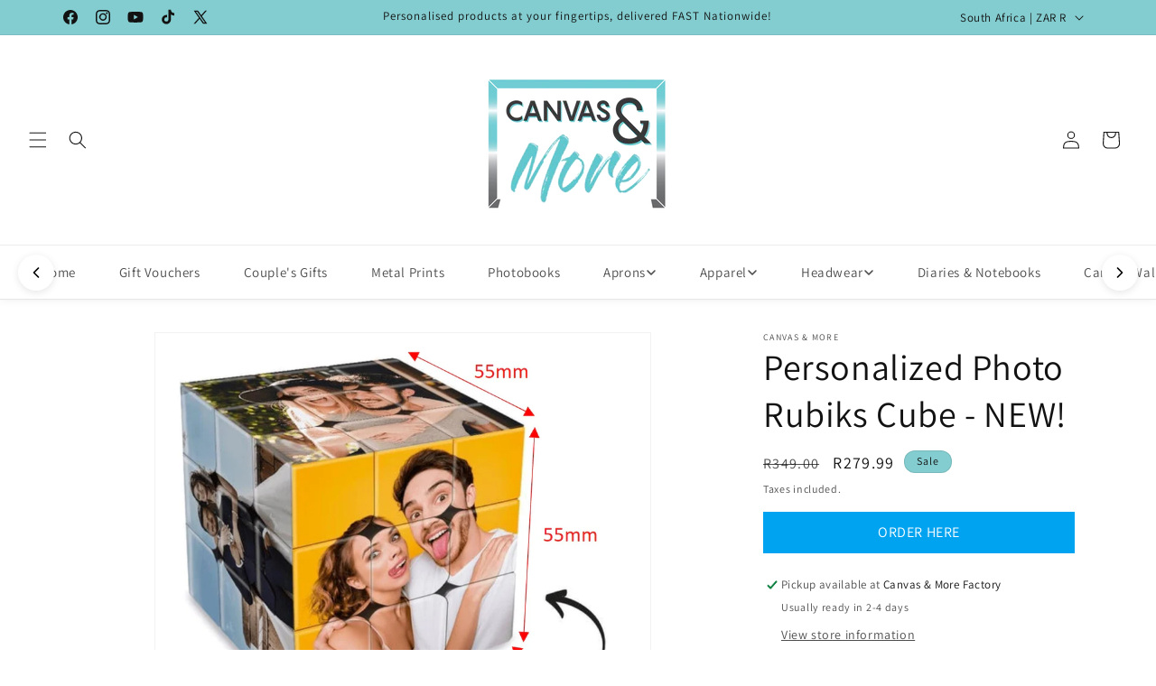

--- FILE ---
content_type: text/html; charset=utf-8
request_url: https://canvasandmore.co.za/products/personalized-photo-rubiks-cube-new
body_size: 68438
content:
<!doctype html>
<html class="js" lang="en">
  <head>
    <meta charset="utf-8">
    <meta http-equiv="X-UA-Compatible" content="IE=edge">
    <meta name="viewport" content="width=device-width,initial-scale=1">
    <meta name="theme-color" content="">
    <link rel="canonical" href="https://canvasandmore.co.za/products/personalized-photo-rubiks-cube-new"><link rel="icon" type="image/png" href="//canvasandmore.co.za/cdn/shop/files/Canvas_and_more_logo_FINAL-01_e4641de5-f2f6-49ea-a13c-cfbba098cd65.png?crop=center&height=32&v=1613761244&width=32"><link rel="preconnect" href="https://fonts.shopifycdn.com" crossorigin><title>
      Personalized Photo Rubiks Cube - NEW!
 &ndash; Canvas &amp; More</title>

    
      <meta name="description" content="Looking for a unique and personalized gift for your loved one, then look no further... This customized Photo Rubiks Cube is not only fun but also beautiful! Customized with 6 of your favourited photos. Print your wedding photo or a fun image for the kids to build...either way this Photo Rubiks Cube will bring you endle">
    

    

<meta property="og:site_name" content="Canvas &amp; More">
<meta property="og:url" content="https://canvasandmore.co.za/products/personalized-photo-rubiks-cube-new">
<meta property="og:title" content="Personalized Photo Rubiks Cube - NEW!">
<meta property="og:type" content="product">
<meta property="og:description" content="Looking for a unique and personalized gift for your loved one, then look no further... This customized Photo Rubiks Cube is not only fun but also beautiful! Customized with 6 of your favourited photos. Print your wedding photo or a fun image for the kids to build...either way this Photo Rubiks Cube will bring you endle"><meta property="og:image" content="http://canvasandmore.co.za/cdn/shop/products/PhotoRubiksCube1a.jpg?v=1681824228">
  <meta property="og:image:secure_url" content="https://canvasandmore.co.za/cdn/shop/products/PhotoRubiksCube1a.jpg?v=1681824228">
  <meta property="og:image:width" content="1299">
  <meta property="og:image:height" content="1299"><meta property="og:price:amount" content="55.00">
  <meta property="og:price:currency" content="ZAR"><meta name="twitter:site" content="@https://x.com/canvasandmoreSA/"><meta name="twitter:card" content="summary_large_image">
<meta name="twitter:title" content="Personalized Photo Rubiks Cube - NEW!">
<meta name="twitter:description" content="Looking for a unique and personalized gift for your loved one, then look no further... This customized Photo Rubiks Cube is not only fun but also beautiful! Customized with 6 of your favourited photos. Print your wedding photo or a fun image for the kids to build...either way this Photo Rubiks Cube will bring you endle">


    <script src="//canvasandmore.co.za/cdn/shop/t/105/assets/constants.js?v=132983761750457495441760681592" defer="defer"></script>
    <script src="//canvasandmore.co.za/cdn/shop/t/105/assets/pubsub.js?v=25310214064522200911760681592" defer="defer"></script>
    <script src="//canvasandmore.co.za/cdn/shop/t/105/assets/global.js?v=184345515105158409801760681592" defer="defer"></script>
    <script src="//canvasandmore.co.za/cdn/shop/t/105/assets/details-disclosure.js?v=13653116266235556501760681592" defer="defer"></script>
    <script src="//canvasandmore.co.za/cdn/shop/t/105/assets/details-modal.js?v=25581673532751508451760681592" defer="defer"></script>
    <script src="//canvasandmore.co.za/cdn/shop/t/105/assets/search-form.js?v=133129549252120666541760681592" defer="defer"></script><script>window.performance && window.performance.mark && window.performance.mark('shopify.content_for_header.start');</script><meta name="google-site-verification" content="1rvnByF8U7QTQ3qDKioOHsL41pVd8oghDVSQprl58uU">
<meta id="shopify-digital-wallet" name="shopify-digital-wallet" content="/428671037/digital_wallets/dialog">
<meta name="shopify-checkout-api-token" content="9fca8f0033b3938376e5de2b08ce27a0">
<meta id="in-context-paypal-metadata" data-shop-id="428671037" data-venmo-supported="false" data-environment="production" data-locale="en_US" data-paypal-v4="true" data-currency="ZAR">
<link rel="alternate" hreflang="x-default" href="https://canvasandmore.co.za/products/personalized-photo-rubiks-cube-new">
<link rel="alternate" hreflang="en" href="https://canvasandmore.co.za/products/personalized-photo-rubiks-cube-new">
<link rel="alternate" hreflang="en-GB" href="https://canvasnmore.co.uk/products/personalized-photo-rubiks-cube-new">
<link rel="alternate" type="application/json+oembed" href="https://canvasandmore.co.za/products/personalized-photo-rubiks-cube-new.oembed">
<script async="async" src="/checkouts/internal/preloads.js?locale=en-ZA"></script>
<script id="shopify-features" type="application/json">{"accessToken":"9fca8f0033b3938376e5de2b08ce27a0","betas":["rich-media-storefront-analytics"],"domain":"canvasandmore.co.za","predictiveSearch":true,"shopId":428671037,"locale":"en"}</script>
<script>var Shopify = Shopify || {};
Shopify.shop = "jtcanvas.myshopify.com";
Shopify.locale = "en";
Shopify.currency = {"active":"ZAR","rate":"1.0"};
Shopify.country = "ZA";
Shopify.theme = {"name":"Copy of Copy of Artistico (Dawn) For Devs","id":135756972093,"schema_name":"Dawn","schema_version":"15.3.0","theme_store_id":887,"role":"main"};
Shopify.theme.handle = "null";
Shopify.theme.style = {"id":null,"handle":null};
Shopify.cdnHost = "canvasandmore.co.za/cdn";
Shopify.routes = Shopify.routes || {};
Shopify.routes.root = "/";</script>
<script type="module">!function(o){(o.Shopify=o.Shopify||{}).modules=!0}(window);</script>
<script>!function(o){function n(){var o=[];function n(){o.push(Array.prototype.slice.apply(arguments))}return n.q=o,n}var t=o.Shopify=o.Shopify||{};t.loadFeatures=n(),t.autoloadFeatures=n()}(window);</script>
<script id="shop-js-analytics" type="application/json">{"pageType":"product"}</script>
<script defer="defer" async type="module" src="//canvasandmore.co.za/cdn/shopifycloud/shop-js/modules/v2/client.init-shop-cart-sync_C5BV16lS.en.esm.js"></script>
<script defer="defer" async type="module" src="//canvasandmore.co.za/cdn/shopifycloud/shop-js/modules/v2/chunk.common_CygWptCX.esm.js"></script>
<script type="module">
  await import("//canvasandmore.co.za/cdn/shopifycloud/shop-js/modules/v2/client.init-shop-cart-sync_C5BV16lS.en.esm.js");
await import("//canvasandmore.co.za/cdn/shopifycloud/shop-js/modules/v2/chunk.common_CygWptCX.esm.js");

  window.Shopify.SignInWithShop?.initShopCartSync?.({"fedCMEnabled":true,"windoidEnabled":true});

</script>
<script>(function() {
  var isLoaded = false;
  function asyncLoad() {
    if (isLoaded) return;
    isLoaded = true;
    var urls = ["https:\/\/www.improvedcontactform.com\/icf.js?shop=jtcanvas.myshopify.com","https:\/\/assets.getuploadkit.com\/assets\/uploadkit-client.js?shop=jtcanvas.myshopify.com","https:\/\/cdn.tabarn.app\/cdn\/ultimate-upsells\/selectorTool.min.js?shop=jtcanvas.myshopify.com","https:\/\/ecommplugins-scripts.trustpilot.com\/v2.1\/js\/header.min.js?settings=eyJrZXkiOiJ3MWxxN2VHZEV3V29IbGFwIiwicyI6InNrdSJ9\u0026shop=jtcanvas.myshopify.com","https:\/\/ecommplugins-trustboxsettings.trustpilot.com\/jtcanvas.myshopify.com.js?settings=1734528223734\u0026shop=jtcanvas.myshopify.com","https:\/\/widget.trustpilot.com\/bootstrap\/v5\/tp.widget.sync.bootstrap.min.js?shop=jtcanvas.myshopify.com","https:\/\/app.sixads.net\/sixads.js?shop=jtcanvas.myshopify.com","https:\/\/atlantis.live.zoko.io\/scripts\/main.js?shop=jtcanvas.myshopify.com","https:\/\/atlantis.live.zoko.io\/scripts\/main.js?v=v2\u0026shop=jtcanvas.myshopify.com","https:\/\/shopify2.printzware.com\/js\/printzware.js?shop=jtcanvas.myshopify.com","https:\/\/chimpstatic.com\/mcjs-connected\/js\/users\/d4d1de85d880882ae4d8f18df\/e805c6f0426300f0fe7a3fd9c.js?shop=jtcanvas.myshopify.com","https:\/\/cdn.shopify.com\/s\/files\/1\/0449\/2568\/1820\/t\/4\/assets\/booster_currency.js?v=1624978055\u0026shop=jtcanvas.myshopify.com","https:\/\/atlantis.live.zoko.io\/scripts\/main.js?v=v2\u0026shop=jtcanvas.myshopify.com","https:\/\/sfdr.co\/sfdr.js?sid=23342\u0026shop=jtcanvas.myshopify.com","\/\/cdn.shopify.com\/proxy\/a1b493b622209fe3e4169c6de1e79fbca107b9e7a6113164d1096934ecbf4039\/wheel.tkdigital.dev\/wof\/scripts\/wheel_14_3da0bb71d5b3616bbfbec5dd1fa24c8f.js?shop=jtcanvas.myshopify.com\u0026sp-cache-control=cHVibGljLCBtYXgtYWdlPTkwMA","https:\/\/cdn.hextom.com\/js\/ultimatesalesboost.js?shop=jtcanvas.myshopify.com","https:\/\/d26ky332zktp97.cloudfront.net\/shops\/tJdTN7TbC3v6tTnQQ\/colibrius-m.js?shop=jtcanvas.myshopify.com","https:\/\/cdn.shopify.com\/s\/files\/1\/0184\/4255\/1360\/files\/tiktok-pixel.v2.min.js?v=1645163498\u0026shop=jtcanvas.myshopify.com","https:\/\/sp-micro-next.b-cdn.net\/sp-micro.umd.js?shop=jtcanvas.myshopify.com"];
    for (var i = 0; i < urls.length; i++) {
      var s = document.createElement('script');
      s.type = 'text/javascript';
      s.async = true;
      s.src = urls[i];
      var x = document.getElementsByTagName('script')[0];
      x.parentNode.insertBefore(s, x);
    }
  };
  if(window.attachEvent) {
    window.attachEvent('onload', asyncLoad);
  } else {
    window.addEventListener('load', asyncLoad, false);
  }
})();</script>
<script id="__st">var __st={"a":428671037,"offset":7200,"reqid":"6944fd37-74fd-403c-846e-2c2307cdc599-1768758753","pageurl":"canvasandmore.co.za\/products\/personalized-photo-rubiks-cube-new","u":"1479555f8a0f","p":"product","rtyp":"product","rid":7022014300221};</script>
<script>window.ShopifyPaypalV4VisibilityTracking = true;</script>
<script id="captcha-bootstrap">!function(){'use strict';const t='contact',e='account',n='new_comment',o=[[t,t],['blogs',n],['comments',n],[t,'customer']],c=[[e,'customer_login'],[e,'guest_login'],[e,'recover_customer_password'],[e,'create_customer']],r=t=>t.map((([t,e])=>`form[action*='/${t}']:not([data-nocaptcha='true']) input[name='form_type'][value='${e}']`)).join(','),a=t=>()=>t?[...document.querySelectorAll(t)].map((t=>t.form)):[];function s(){const t=[...o],e=r(t);return a(e)}const i='password',u='form_key',d=['recaptcha-v3-token','g-recaptcha-response','h-captcha-response',i],f=()=>{try{return window.sessionStorage}catch{return}},m='__shopify_v',_=t=>t.elements[u];function p(t,e,n=!1){try{const o=window.sessionStorage,c=JSON.parse(o.getItem(e)),{data:r}=function(t){const{data:e,action:n}=t;return t[m]||n?{data:e,action:n}:{data:t,action:n}}(c);for(const[e,n]of Object.entries(r))t.elements[e]&&(t.elements[e].value=n);n&&o.removeItem(e)}catch(o){console.error('form repopulation failed',{error:o})}}const l='form_type',E='cptcha';function T(t){t.dataset[E]=!0}const w=window,h=w.document,L='Shopify',v='ce_forms',y='captcha';let A=!1;((t,e)=>{const n=(g='f06e6c50-85a8-45c8-87d0-21a2b65856fe',I='https://cdn.shopify.com/shopifycloud/storefront-forms-hcaptcha/ce_storefront_forms_captcha_hcaptcha.v1.5.2.iife.js',D={infoText:'Protected by hCaptcha',privacyText:'Privacy',termsText:'Terms'},(t,e,n)=>{const o=w[L][v],c=o.bindForm;if(c)return c(t,g,e,D).then(n);var r;o.q.push([[t,g,e,D],n]),r=I,A||(h.body.append(Object.assign(h.createElement('script'),{id:'captcha-provider',async:!0,src:r})),A=!0)});var g,I,D;w[L]=w[L]||{},w[L][v]=w[L][v]||{},w[L][v].q=[],w[L][y]=w[L][y]||{},w[L][y].protect=function(t,e){n(t,void 0,e),T(t)},Object.freeze(w[L][y]),function(t,e,n,w,h,L){const[v,y,A,g]=function(t,e,n){const i=e?o:[],u=t?c:[],d=[...i,...u],f=r(d),m=r(i),_=r(d.filter((([t,e])=>n.includes(e))));return[a(f),a(m),a(_),s()]}(w,h,L),I=t=>{const e=t.target;return e instanceof HTMLFormElement?e:e&&e.form},D=t=>v().includes(t);t.addEventListener('submit',(t=>{const e=I(t);if(!e)return;const n=D(e)&&!e.dataset.hcaptchaBound&&!e.dataset.recaptchaBound,o=_(e),c=g().includes(e)&&(!o||!o.value);(n||c)&&t.preventDefault(),c&&!n&&(function(t){try{if(!f())return;!function(t){const e=f();if(!e)return;const n=_(t);if(!n)return;const o=n.value;o&&e.removeItem(o)}(t);const e=Array.from(Array(32),(()=>Math.random().toString(36)[2])).join('');!function(t,e){_(t)||t.append(Object.assign(document.createElement('input'),{type:'hidden',name:u})),t.elements[u].value=e}(t,e),function(t,e){const n=f();if(!n)return;const o=[...t.querySelectorAll(`input[type='${i}']`)].map((({name:t})=>t)),c=[...d,...o],r={};for(const[a,s]of new FormData(t).entries())c.includes(a)||(r[a]=s);n.setItem(e,JSON.stringify({[m]:1,action:t.action,data:r}))}(t,e)}catch(e){console.error('failed to persist form',e)}}(e),e.submit())}));const S=(t,e)=>{t&&!t.dataset[E]&&(n(t,e.some((e=>e===t))),T(t))};for(const o of['focusin','change'])t.addEventListener(o,(t=>{const e=I(t);D(e)&&S(e,y())}));const B=e.get('form_key'),M=e.get(l),P=B&&M;t.addEventListener('DOMContentLoaded',(()=>{const t=y();if(P)for(const e of t)e.elements[l].value===M&&p(e,B);[...new Set([...A(),...v().filter((t=>'true'===t.dataset.shopifyCaptcha))])].forEach((e=>S(e,t)))}))}(h,new URLSearchParams(w.location.search),n,t,e,['guest_login'])})(!0,!0)}();</script>
<script integrity="sha256-4kQ18oKyAcykRKYeNunJcIwy7WH5gtpwJnB7kiuLZ1E=" data-source-attribution="shopify.loadfeatures" defer="defer" src="//canvasandmore.co.za/cdn/shopifycloud/storefront/assets/storefront/load_feature-a0a9edcb.js" crossorigin="anonymous"></script>
<script data-source-attribution="shopify.dynamic_checkout.dynamic.init">var Shopify=Shopify||{};Shopify.PaymentButton=Shopify.PaymentButton||{isStorefrontPortableWallets:!0,init:function(){window.Shopify.PaymentButton.init=function(){};var t=document.createElement("script");t.src="https://canvasandmore.co.za/cdn/shopifycloud/portable-wallets/latest/portable-wallets.en.js",t.type="module",document.head.appendChild(t)}};
</script>
<script data-source-attribution="shopify.dynamic_checkout.buyer_consent">
  function portableWalletsHideBuyerConsent(e){var t=document.getElementById("shopify-buyer-consent"),n=document.getElementById("shopify-subscription-policy-button");t&&n&&(t.classList.add("hidden"),t.setAttribute("aria-hidden","true"),n.removeEventListener("click",e))}function portableWalletsShowBuyerConsent(e){var t=document.getElementById("shopify-buyer-consent"),n=document.getElementById("shopify-subscription-policy-button");t&&n&&(t.classList.remove("hidden"),t.removeAttribute("aria-hidden"),n.addEventListener("click",e))}window.Shopify?.PaymentButton&&(window.Shopify.PaymentButton.hideBuyerConsent=portableWalletsHideBuyerConsent,window.Shopify.PaymentButton.showBuyerConsent=portableWalletsShowBuyerConsent);
</script>
<script data-source-attribution="shopify.dynamic_checkout.cart.bootstrap">document.addEventListener("DOMContentLoaded",(function(){function t(){return document.querySelector("shopify-accelerated-checkout-cart, shopify-accelerated-checkout")}if(t())Shopify.PaymentButton.init();else{new MutationObserver((function(e,n){t()&&(Shopify.PaymentButton.init(),n.disconnect())})).observe(document.body,{childList:!0,subtree:!0})}}));
</script>
<script id='scb4127' type='text/javascript' async='' src='https://canvasandmore.co.za/cdn/shopifycloud/privacy-banner/storefront-banner.js'></script><link id="shopify-accelerated-checkout-styles" rel="stylesheet" media="screen" href="https://canvasandmore.co.za/cdn/shopifycloud/portable-wallets/latest/accelerated-checkout-backwards-compat.css" crossorigin="anonymous">
<style id="shopify-accelerated-checkout-cart">
        #shopify-buyer-consent {
  margin-top: 1em;
  display: inline-block;
  width: 100%;
}

#shopify-buyer-consent.hidden {
  display: none;
}

#shopify-subscription-policy-button {
  background: none;
  border: none;
  padding: 0;
  text-decoration: underline;
  font-size: inherit;
  cursor: pointer;
}

#shopify-subscription-policy-button::before {
  box-shadow: none;
}

      </style>
<script id="sections-script" data-sections="header" defer="defer" src="//canvasandmore.co.za/cdn/shop/t/105/compiled_assets/scripts.js?v=11769"></script>
<script>window.performance && window.performance.mark && window.performance.mark('shopify.content_for_header.end');</script>


    <style data-shopify>
      @font-face {
  font-family: Assistant;
  font-weight: 400;
  font-style: normal;
  font-display: swap;
  src: url("//canvasandmore.co.za/cdn/fonts/assistant/assistant_n4.9120912a469cad1cc292572851508ca49d12e768.woff2") format("woff2"),
       url("//canvasandmore.co.za/cdn/fonts/assistant/assistant_n4.6e9875ce64e0fefcd3f4446b7ec9036b3ddd2985.woff") format("woff");
}

      @font-face {
  font-family: Assistant;
  font-weight: 700;
  font-style: normal;
  font-display: swap;
  src: url("//canvasandmore.co.za/cdn/fonts/assistant/assistant_n7.bf44452348ec8b8efa3aa3068825305886b1c83c.woff2") format("woff2"),
       url("//canvasandmore.co.za/cdn/fonts/assistant/assistant_n7.0c887fee83f6b3bda822f1150b912c72da0f7b64.woff") format("woff");
}

      
      
      @font-face {
  font-family: Assistant;
  font-weight: 400;
  font-style: normal;
  font-display: swap;
  src: url("//canvasandmore.co.za/cdn/fonts/assistant/assistant_n4.9120912a469cad1cc292572851508ca49d12e768.woff2") format("woff2"),
       url("//canvasandmore.co.za/cdn/fonts/assistant/assistant_n4.6e9875ce64e0fefcd3f4446b7ec9036b3ddd2985.woff") format("woff");
}


      
        :root,
        .color-scheme-1 {
          --color-background: 255,255,255;
        
          --gradient-background: #ffffff;
        

        

        --color-foreground: 18,18,18;
        --color-background-contrast: 191,191,191;
        --color-shadow: 255,0,0;
        --color-button: 255,0,0;
        --color-button-text: 255,255,255;
        --color-secondary-button: 255,255,255;
        --color-secondary-button-text: 255,0,0;
        --color-link: 255,0,0;
        --color-badge-foreground: 18,18,18;
        --color-badge-background: 255,255,255;
        --color-badge-border: 18,18,18;
        --payment-terms-background-color: rgb(255 255 255);
      }
      
        
        .color-scheme-2 {
          --color-background: 243,243,243;
        
          --gradient-background: #f3f3f3;
        

        

        --color-foreground: 18,18,18;
        --color-background-contrast: 179,179,179;
        --color-shadow: 18,18,18;
        --color-button: 18,18,18;
        --color-button-text: 243,243,243;
        --color-secondary-button: 243,243,243;
        --color-secondary-button-text: 18,18,18;
        --color-link: 18,18,18;
        --color-badge-foreground: 18,18,18;
        --color-badge-background: 243,243,243;
        --color-badge-border: 18,18,18;
        --payment-terms-background-color: rgb(243 243 243);
      }
      
        
        .color-scheme-3 {
          --color-background: 22,111,233;
        
          --gradient-background: #166fe9;
        

        

        --color-foreground: 255,255,255;
        --color-background-contrast: 11,55,117;
        --color-shadow: 18,18,18;
        --color-button: 255,255,255;
        --color-button-text: 0,0,0;
        --color-secondary-button: 22,111,233;
        --color-secondary-button-text: 255,255,255;
        --color-link: 255,255,255;
        --color-badge-foreground: 255,255,255;
        --color-badge-background: 22,111,233;
        --color-badge-border: 255,255,255;
        --payment-terms-background-color: rgb(22 111 233);
      }
      
        
        .color-scheme-4 {
          --color-background: 26,27,24;
        
          --gradient-background: #1a1b18;
        

        

        --color-foreground: 255,255,255;
        --color-background-contrast: 39,41,36;
        --color-shadow: 18,18,18;
        --color-button: 255,255,255;
        --color-button-text: 18,18,18;
        --color-secondary-button: 26,27,24;
        --color-secondary-button-text: 255,255,255;
        --color-link: 255,255,255;
        --color-badge-foreground: 255,255,255;
        --color-badge-background: 26,27,24;
        --color-badge-border: 255,255,255;
        --payment-terms-background-color: rgb(26 27 24);
      }
      
        
        .color-scheme-5 {
          --color-background: 51,79,180;
        
          --gradient-background: #334fb4;
        

        

        --color-foreground: 255,255,255;
        --color-background-contrast: 23,35,81;
        --color-shadow: 18,18,18;
        --color-button: 255,255,255;
        --color-button-text: 51,79,180;
        --color-secondary-button: 51,79,180;
        --color-secondary-button-text: 255,255,255;
        --color-link: 255,255,255;
        --color-badge-foreground: 255,255,255;
        --color-badge-background: 51,79,180;
        --color-badge-border: 255,255,255;
        --payment-terms-background-color: rgb(51 79 180);
      }
      
        
        .color-scheme-ba85a2ee-d3b0-4433-9f80-2478fdce38e6 {
          --color-background: 131,204,207;
        
          --gradient-background: #83cccf;
        

        

        --color-foreground: 18,18,18;
        --color-background-contrast: 59,148,152;
        --color-shadow: 18,18,18;
        --color-button: 18,18,18;
        --color-button-text: 255,255,255;
        --color-secondary-button: 131,204,207;
        --color-secondary-button-text: 18,18,18;
        --color-link: 18,18,18;
        --color-badge-foreground: 18,18,18;
        --color-badge-background: 131,204,207;
        --color-badge-border: 18,18,18;
        --payment-terms-background-color: rgb(131 204 207);
      }
      

      body, .color-scheme-1, .color-scheme-2, .color-scheme-3, .color-scheme-4, .color-scheme-5, .color-scheme-ba85a2ee-d3b0-4433-9f80-2478fdce38e6 {
        color: rgba(var(--color-foreground), 0.75);
        background-color: rgb(var(--color-background));
      }

      :root {
        --font-body-family: Assistant, sans-serif;
        --font-body-style: normal;
        --font-body-weight: 400;
        --font-body-weight-bold: 700;

        --font-heading-family: Assistant, sans-serif;
        --font-heading-style: normal;
        --font-heading-weight: 400;

        --font-body-scale: 1.0;
        --font-heading-scale: 1.0;

        --media-padding: px;
        --media-border-opacity: 0.05;
        --media-border-width: 1px;
        --media-radius: 0px;
        --media-shadow-opacity: 0.0;
        --media-shadow-horizontal-offset: 0px;
        --media-shadow-vertical-offset: 4px;
        --media-shadow-blur-radius: 5px;
        --media-shadow-visible: 0;

        --page-width: 120rem;
        --page-width-margin: 0rem;

        --product-card-image-padding: 0.0rem;
        --product-card-corner-radius: 0.0rem;
        --product-card-text-alignment: left;
        --product-card-border-width: 0.0rem;
        --product-card-border-opacity: 0.1;
        --product-card-shadow-opacity: 0.0;
        --product-card-shadow-visible: 0;
        --product-card-shadow-horizontal-offset: 0.0rem;
        --product-card-shadow-vertical-offset: 0.4rem;
        --product-card-shadow-blur-radius: 0.5rem;

        --collection-card-image-padding: 0.0rem;
        --collection-card-corner-radius: 0.0rem;
        --collection-card-text-alignment: left;
        --collection-card-border-width: 0.0rem;
        --collection-card-border-opacity: 0.1;
        --collection-card-shadow-opacity: 0.0;
        --collection-card-shadow-visible: 0;
        --collection-card-shadow-horizontal-offset: 0.0rem;
        --collection-card-shadow-vertical-offset: 0.4rem;
        --collection-card-shadow-blur-radius: 0.5rem;

        --blog-card-image-padding: 0.0rem;
        --blog-card-corner-radius: 0.0rem;
        --blog-card-text-alignment: left;
        --blog-card-border-width: 0.0rem;
        --blog-card-border-opacity: 0.1;
        --blog-card-shadow-opacity: 0.0;
        --blog-card-shadow-visible: 0;
        --blog-card-shadow-horizontal-offset: 0.0rem;
        --blog-card-shadow-vertical-offset: 0.4rem;
        --blog-card-shadow-blur-radius: 0.5rem;

        --badge-corner-radius: 4.0rem;

        --popup-border-width: 1px;
        --popup-border-opacity: 0.1;
        --popup-corner-radius: 0px;
        --popup-shadow-opacity: 0.05;
        --popup-shadow-horizontal-offset: 0px;
        --popup-shadow-vertical-offset: 4px;
        --popup-shadow-blur-radius: 5px;

        --drawer-border-width: 1px;
        --drawer-border-opacity: 0.1;
        --drawer-shadow-opacity: 0.0;
        --drawer-shadow-horizontal-offset: 0px;
        --drawer-shadow-vertical-offset: 4px;
        --drawer-shadow-blur-radius: 5px;

        --spacing-sections-desktop: 0px;
        --spacing-sections-mobile: 0px;

        --grid-desktop-vertical-spacing: 8px;
        --grid-desktop-horizontal-spacing: 8px;
        --grid-mobile-vertical-spacing: 4px;
        --grid-mobile-horizontal-spacing: 4px;

        --text-boxes-border-opacity: 0.1;
        --text-boxes-border-width: 0px;
        --text-boxes-radius: 0px;
        --text-boxes-shadow-opacity: 0.0;
        --text-boxes-shadow-visible: 0;
        --text-boxes-shadow-horizontal-offset: 0px;
        --text-boxes-shadow-vertical-offset: 4px;
        --text-boxes-shadow-blur-radius: 5px;

        --buttons-radius: 0px;
        --buttons-radius-outset: 0px;
        --buttons-border-width: 1px;
        --buttons-border-opacity: 1.0;
        --buttons-shadow-opacity: 0.0;
        --buttons-shadow-visible: 0;
        --buttons-shadow-horizontal-offset: 0px;
        --buttons-shadow-vertical-offset: 4px;
        --buttons-shadow-blur-radius: 5px;
        --buttons-border-offset: 0px;

        --inputs-radius: 0px;
        --inputs-border-width: 1px;
        --inputs-border-opacity: 0.55;
        --inputs-shadow-opacity: 0.0;
        --inputs-shadow-horizontal-offset: 0px;
        --inputs-margin-offset: 0px;
        --inputs-shadow-vertical-offset: 4px;
        --inputs-shadow-blur-radius: 5px;
        --inputs-radius-outset: 0px;

        --variant-pills-radius: 40px;
        --variant-pills-border-width: 1px;
        --variant-pills-border-opacity: 0.55;
        --variant-pills-shadow-opacity: 0.0;
        --variant-pills-shadow-horizontal-offset: 0px;
        --variant-pills-shadow-vertical-offset: 4px;
        --variant-pills-shadow-blur-radius: 5px;
      }

      *,
      *::before,
      *::after {
        box-sizing: inherit;
      }

      html {
        box-sizing: border-box;
        font-size: calc(var(--font-body-scale) * 62.5%);
        height: 100%;
      }

      body {
        display: grid;
        grid-template-rows: auto auto 1fr auto;
        grid-template-columns: 100%;
        min-height: 100%;
        margin: 0;
        font-size: 1.5rem;
        letter-spacing: 0.06rem;
        line-height: calc(1 + 0.8 / var(--font-body-scale));
        font-family: var(--font-body-family);
        font-style: var(--font-body-style);
        font-weight: var(--font-body-weight);
      }

      @media screen and (min-width: 750px) {
        body {
          font-size: 1.6rem;
        }
      }
    </style>

    <link href="//canvasandmore.co.za/cdn/shop/t/105/assets/base.css?v=159841507637079171801760681592" rel="stylesheet" type="text/css" media="all" />
    <link rel="stylesheet" href="//canvasandmore.co.za/cdn/shop/t/105/assets/component-cart-items.css?v=123238115697927560811760681592" media="print" onload="this.media='all'">
      <link rel="preload" as="font" href="//canvasandmore.co.za/cdn/fonts/assistant/assistant_n4.9120912a469cad1cc292572851508ca49d12e768.woff2" type="font/woff2" crossorigin>
      

      <link rel="preload" as="font" href="//canvasandmore.co.za/cdn/fonts/assistant/assistant_n4.9120912a469cad1cc292572851508ca49d12e768.woff2" type="font/woff2" crossorigin>
      
<link href="//canvasandmore.co.za/cdn/shop/t/105/assets/component-localization-form.css?v=170315343355214948141760681592" rel="stylesheet" type="text/css" media="all" />
      <script src="//canvasandmore.co.za/cdn/shop/t/105/assets/localization-form.js?v=144176611646395275351760681592" defer="defer"></script><link
        rel="stylesheet"
        href="//canvasandmore.co.za/cdn/shop/t/105/assets/component-predictive-search.css?v=118923337488134913561760681592"
        media="print"
        onload="this.media='all'"
      ><script>
      if (Shopify.designMode) {
        document.documentElement.classList.add('shopify-design-mode');
      }
    </script>


    <script src="//canvasandmore.co.za/cdn/shop/t/105/assets/tee-sticky-gallery.js?v=111603181540343972631760681592" type="text/javascript"></script>
    
    <script type="text/javascript" src="https://design.canvasandmore.co.za/site/shopify/api.js"></script>
<script type="text/javascript">
  (() => {
      const user = null;
      const hash = null;
    Pixfizz.Shopify.setup("design.canvasandmore.co.za", user, hash, {locale: "en"});
  })();
</script>

  

<!-- BEGIN app block: shopify://apps/pagefly-page-builder/blocks/app-embed/83e179f7-59a0-4589-8c66-c0dddf959200 -->

<!-- BEGIN app snippet: pagefly-cro-ab-testing-main -->







<script>
  ;(function () {
    const url = new URL(window.location)
    const viewParam = url.searchParams.get('view')
    if (viewParam && viewParam.includes('variant-pf-')) {
      url.searchParams.set('pf_v', viewParam)
      url.searchParams.delete('view')
      window.history.replaceState({}, '', url)
    }
  })()
</script>



<script type='module'>
  
  window.PAGEFLY_CRO = window.PAGEFLY_CRO || {}

  window.PAGEFLY_CRO['data_debug'] = {
    original_template_suffix: "all_products",
    allow_ab_test: false,
    ab_test_start_time: 0,
    ab_test_end_time: 0,
    today_date_time: 1768758754000,
  }
  window.PAGEFLY_CRO['GA4'] = { enabled: false}
</script>

<!-- END app snippet -->








  <script src='https://cdn.shopify.com/extensions/019bb4f9-aed6-78a3-be91-e9d44663e6bf/pagefly-page-builder-215/assets/pagefly-helper.js' defer='defer'></script>

  <script src='https://cdn.shopify.com/extensions/019bb4f9-aed6-78a3-be91-e9d44663e6bf/pagefly-page-builder-215/assets/pagefly-general-helper.js' defer='defer'></script>

  <script src='https://cdn.shopify.com/extensions/019bb4f9-aed6-78a3-be91-e9d44663e6bf/pagefly-page-builder-215/assets/pagefly-snap-slider.js' defer='defer'></script>

  <script src='https://cdn.shopify.com/extensions/019bb4f9-aed6-78a3-be91-e9d44663e6bf/pagefly-page-builder-215/assets/pagefly-slideshow-v3.js' defer='defer'></script>

  <script src='https://cdn.shopify.com/extensions/019bb4f9-aed6-78a3-be91-e9d44663e6bf/pagefly-page-builder-215/assets/pagefly-slideshow-v4.js' defer='defer'></script>

  <script src='https://cdn.shopify.com/extensions/019bb4f9-aed6-78a3-be91-e9d44663e6bf/pagefly-page-builder-215/assets/pagefly-glider.js' defer='defer'></script>

  <script src='https://cdn.shopify.com/extensions/019bb4f9-aed6-78a3-be91-e9d44663e6bf/pagefly-page-builder-215/assets/pagefly-slideshow-v1-v2.js' defer='defer'></script>

  <script src='https://cdn.shopify.com/extensions/019bb4f9-aed6-78a3-be91-e9d44663e6bf/pagefly-page-builder-215/assets/pagefly-product-media.js' defer='defer'></script>

  <script src='https://cdn.shopify.com/extensions/019bb4f9-aed6-78a3-be91-e9d44663e6bf/pagefly-page-builder-215/assets/pagefly-product.js' defer='defer'></script>


<script id='pagefly-helper-data' type='application/json'>
  {
    "page_optimization": {
      "assets_prefetching": false
    },
    "elements_asset_mapper": {
      "Accordion": "https://cdn.shopify.com/extensions/019bb4f9-aed6-78a3-be91-e9d44663e6bf/pagefly-page-builder-215/assets/pagefly-accordion.js",
      "Accordion3": "https://cdn.shopify.com/extensions/019bb4f9-aed6-78a3-be91-e9d44663e6bf/pagefly-page-builder-215/assets/pagefly-accordion3.js",
      "CountDown": "https://cdn.shopify.com/extensions/019bb4f9-aed6-78a3-be91-e9d44663e6bf/pagefly-page-builder-215/assets/pagefly-countdown.js",
      "GMap1": "https://cdn.shopify.com/extensions/019bb4f9-aed6-78a3-be91-e9d44663e6bf/pagefly-page-builder-215/assets/pagefly-gmap.js",
      "GMap2": "https://cdn.shopify.com/extensions/019bb4f9-aed6-78a3-be91-e9d44663e6bf/pagefly-page-builder-215/assets/pagefly-gmap.js",
      "GMapBasicV2": "https://cdn.shopify.com/extensions/019bb4f9-aed6-78a3-be91-e9d44663e6bf/pagefly-page-builder-215/assets/pagefly-gmap.js",
      "GMapAdvancedV2": "https://cdn.shopify.com/extensions/019bb4f9-aed6-78a3-be91-e9d44663e6bf/pagefly-page-builder-215/assets/pagefly-gmap.js",
      "HTML.Video": "https://cdn.shopify.com/extensions/019bb4f9-aed6-78a3-be91-e9d44663e6bf/pagefly-page-builder-215/assets/pagefly-htmlvideo.js",
      "HTML.Video2": "https://cdn.shopify.com/extensions/019bb4f9-aed6-78a3-be91-e9d44663e6bf/pagefly-page-builder-215/assets/pagefly-htmlvideo2.js",
      "HTML.Video3": "https://cdn.shopify.com/extensions/019bb4f9-aed6-78a3-be91-e9d44663e6bf/pagefly-page-builder-215/assets/pagefly-htmlvideo2.js",
      "BackgroundVideo": "https://cdn.shopify.com/extensions/019bb4f9-aed6-78a3-be91-e9d44663e6bf/pagefly-page-builder-215/assets/pagefly-htmlvideo2.js",
      "Instagram": "https://cdn.shopify.com/extensions/019bb4f9-aed6-78a3-be91-e9d44663e6bf/pagefly-page-builder-215/assets/pagefly-instagram.js",
      "Instagram2": "https://cdn.shopify.com/extensions/019bb4f9-aed6-78a3-be91-e9d44663e6bf/pagefly-page-builder-215/assets/pagefly-instagram.js",
      "Insta3": "https://cdn.shopify.com/extensions/019bb4f9-aed6-78a3-be91-e9d44663e6bf/pagefly-page-builder-215/assets/pagefly-instagram3.js",
      "Tabs": "https://cdn.shopify.com/extensions/019bb4f9-aed6-78a3-be91-e9d44663e6bf/pagefly-page-builder-215/assets/pagefly-tab.js",
      "Tabs3": "https://cdn.shopify.com/extensions/019bb4f9-aed6-78a3-be91-e9d44663e6bf/pagefly-page-builder-215/assets/pagefly-tab3.js",
      "ProductBox": "https://cdn.shopify.com/extensions/019bb4f9-aed6-78a3-be91-e9d44663e6bf/pagefly-page-builder-215/assets/pagefly-cart.js",
      "FBPageBox2": "https://cdn.shopify.com/extensions/019bb4f9-aed6-78a3-be91-e9d44663e6bf/pagefly-page-builder-215/assets/pagefly-facebook.js",
      "FBLikeButton2": "https://cdn.shopify.com/extensions/019bb4f9-aed6-78a3-be91-e9d44663e6bf/pagefly-page-builder-215/assets/pagefly-facebook.js",
      "TwitterFeed2": "https://cdn.shopify.com/extensions/019bb4f9-aed6-78a3-be91-e9d44663e6bf/pagefly-page-builder-215/assets/pagefly-twitter.js",
      "Paragraph4": "https://cdn.shopify.com/extensions/019bb4f9-aed6-78a3-be91-e9d44663e6bf/pagefly-page-builder-215/assets/pagefly-paragraph4.js",

      "AliReviews": "https://cdn.shopify.com/extensions/019bb4f9-aed6-78a3-be91-e9d44663e6bf/pagefly-page-builder-215/assets/pagefly-3rd-elements.js",
      "BackInStock": "https://cdn.shopify.com/extensions/019bb4f9-aed6-78a3-be91-e9d44663e6bf/pagefly-page-builder-215/assets/pagefly-3rd-elements.js",
      "GloboBackInStock": "https://cdn.shopify.com/extensions/019bb4f9-aed6-78a3-be91-e9d44663e6bf/pagefly-page-builder-215/assets/pagefly-3rd-elements.js",
      "GrowaveWishlist": "https://cdn.shopify.com/extensions/019bb4f9-aed6-78a3-be91-e9d44663e6bf/pagefly-page-builder-215/assets/pagefly-3rd-elements.js",
      "InfiniteOptionsShopPad": "https://cdn.shopify.com/extensions/019bb4f9-aed6-78a3-be91-e9d44663e6bf/pagefly-page-builder-215/assets/pagefly-3rd-elements.js",
      "InkybayProductPersonalizer": "https://cdn.shopify.com/extensions/019bb4f9-aed6-78a3-be91-e9d44663e6bf/pagefly-page-builder-215/assets/pagefly-3rd-elements.js",
      "LimeSpot": "https://cdn.shopify.com/extensions/019bb4f9-aed6-78a3-be91-e9d44663e6bf/pagefly-page-builder-215/assets/pagefly-3rd-elements.js",
      "Loox": "https://cdn.shopify.com/extensions/019bb4f9-aed6-78a3-be91-e9d44663e6bf/pagefly-page-builder-215/assets/pagefly-3rd-elements.js",
      "Opinew": "https://cdn.shopify.com/extensions/019bb4f9-aed6-78a3-be91-e9d44663e6bf/pagefly-page-builder-215/assets/pagefly-3rd-elements.js",
      "Powr": "https://cdn.shopify.com/extensions/019bb4f9-aed6-78a3-be91-e9d44663e6bf/pagefly-page-builder-215/assets/pagefly-3rd-elements.js",
      "ProductReviews": "https://cdn.shopify.com/extensions/019bb4f9-aed6-78a3-be91-e9d44663e6bf/pagefly-page-builder-215/assets/pagefly-3rd-elements.js",
      "PushOwl": "https://cdn.shopify.com/extensions/019bb4f9-aed6-78a3-be91-e9d44663e6bf/pagefly-page-builder-215/assets/pagefly-3rd-elements.js",
      "ReCharge": "https://cdn.shopify.com/extensions/019bb4f9-aed6-78a3-be91-e9d44663e6bf/pagefly-page-builder-215/assets/pagefly-3rd-elements.js",
      "Rivyo": "https://cdn.shopify.com/extensions/019bb4f9-aed6-78a3-be91-e9d44663e6bf/pagefly-page-builder-215/assets/pagefly-3rd-elements.js",
      "TrackingMore": "https://cdn.shopify.com/extensions/019bb4f9-aed6-78a3-be91-e9d44663e6bf/pagefly-page-builder-215/assets/pagefly-3rd-elements.js",
      "Vitals": "https://cdn.shopify.com/extensions/019bb4f9-aed6-78a3-be91-e9d44663e6bf/pagefly-page-builder-215/assets/pagefly-3rd-elements.js",
      "Wiser": "https://cdn.shopify.com/extensions/019bb4f9-aed6-78a3-be91-e9d44663e6bf/pagefly-page-builder-215/assets/pagefly-3rd-elements.js"
    },
    "custom_elements_mapper": {
      "pf-click-action-element": "https://cdn.shopify.com/extensions/019bb4f9-aed6-78a3-be91-e9d44663e6bf/pagefly-page-builder-215/assets/pagefly-click-action-element.js",
      "pf-dialog-element": "https://cdn.shopify.com/extensions/019bb4f9-aed6-78a3-be91-e9d44663e6bf/pagefly-page-builder-215/assets/pagefly-dialog-element.js"
    }
  }
</script>


<!-- END app block --><!-- BEGIN app block: shopify://apps/hulk-form-builder/blocks/app-embed/b6b8dd14-356b-4725-a4ed-77232212b3c3 --><!-- BEGIN app snippet: hulkapps-formbuilder-theme-ext --><script type="text/javascript">
  
  if (typeof window.formbuilder_customer != "object") {
        window.formbuilder_customer = {}
  }

  window.hulkFormBuilder = {
    form_data: {"form_rZ8rn703buiopZEefXAwmA":{"uuid":"rZ8rn703buiopZEefXAwmA","form_name":"Video Submissions","form_data":{"div_back_gradient_1":"#fff","div_back_gradient_2":"#fff","back_color":"#fff","form_title":"\u003ch3\u003eVideo Submission\u003c\/h3\u003e\n","form_submit":"Submit","after_submit":"hideAndmessage","after_submit_msg":"\u003cp\u003eThank you for your video submission.\u003c\/p\u003e\n\n\u003cp\u003ePlease allow 48 hours for us to review your video.\u003c\/p\u003e\n\n\u003cp\u003eShould your video be selected, payment will be made into your account the Thursday after the 48 hours required to review your video.\u003c\/p\u003e\n\n\u003cp\u003eIf you do not receive a payment the following Thursday your video was not selected, but you are welcome to record another video\u0026nbsp;and resubmit.\u003c\/p\u003e\n\n\u003cp\u003e\u0026nbsp;\u003c\/p\u003e\n","captcha_enable":"no","label_style":"blockLabels","input_border_radius":"2","back_type":"transparent","input_back_color":"#fff","input_back_color_hover":"#fff","back_shadow":"none","label_font_clr":"#333333","input_font_clr":"#333333","button_align":"fullBtn","button_clr":"#fff","button_back_clr":"#333333","button_border_radius":"2","form_width":"600px","form_border_size":"2","form_border_clr":"#c7c7c7","form_border_radius":"1","label_font_size":"14","input_font_size":"12","button_font_size":"16","form_padding":"35","input_border_color":"#ccc","input_border_color_hover":"#ccc","btn_border_clr":"#333333","btn_border_size":"1","form_name":"Video Submissions","":"","formElements":[{"type":"text","position":0,"label":"First Name","customClass":"","halfwidth":"yes","Conditions":{},"required":"yes","page_number":1},{"type":"text","position":1,"label":"Last Name","halfwidth":"yes","Conditions":{},"required":"yes","page_number":1},{"Conditions":{},"type":"text","position":2,"label":"Contact Number","halfwidth":"yes","required":"yes","page_number":1},{"type":"email","position":3,"label":"Email","required":"yes","email_confirm":"yes","Conditions":{},"page_number":1},{"Conditions":{},"type":"file","position":4,"label":"UPLOAD VIDEO HERE (MAX 20MB)","required":"yes","halfwidth":"no","page_number":1},{"Conditions":{},"type":"checkbox","position":5,"label":"Check the box if you have read and agree to the terms below.   I the undersigned hereby give Canvas \u0026 More pty full ownership of the promo video that I sent to them, should they choose to use the video and once the gift voucher has been received. I am also giving them lifetime permission to use it in their marketing materials online and on social media with no restrictions. I agree that this document constitutes as the full and final agreement in this regard.","required":"yes","page_number":1}]},"is_spam_form":false,"shop_uuid":"O2k6yi_1OX0hAp6KSwYvGg","shop_timezone":"Africa\/Johannesburg","shop_id":69581,"shop_is_after_submit_enabled":true,"shop_shopify_plan":"professional","shop_shopify_domain":"jtcanvas.myshopify.com","shop_remove_watermark":false,"shop_created_at":"2022-08-12T09:23:14.630-05:00"}},
    shop_data: {"shop_O2k6yi_1OX0hAp6KSwYvGg":{"shop_uuid":"O2k6yi_1OX0hAp6KSwYvGg","shop_timezone":"Africa\/Johannesburg","shop_id":69581,"shop_is_after_submit_enabled":true,"shop_shopify_plan":"Shopify","shop_shopify_domain":"jtcanvas.myshopify.com","shop_created_at":"2022-08-12T09:23:14.630-05:00","is_skip_metafield":false,"shop_deleted":false,"shop_disabled":false}},
    settings_data: {"shop_settings":{"shop_customise_msgs":[],"default_customise_msgs":{"is_required":"is required","thank_you":"Thank you! The form was submitted successfully.","processing":"Processing...","valid_data":"Please provide valid data","valid_email":"Provide valid email format","valid_tags":"HTML Tags are not allowed","valid_phone":"Provide valid phone number","valid_captcha":"Please provide valid captcha response","valid_url":"Provide valid URL","only_number_alloud":"Provide valid number in","number_less":"must be less than","number_more":"must be more than","image_must_less":"Image must be less than 20MB","image_number":"Images allowed","image_extension":"Invalid extension! Please provide image file","error_image_upload":"Error in image upload. Please try again.","error_file_upload":"Error in file upload. Please try again.","your_response":"Your response","error_form_submit":"Error occur.Please try again after sometime.","email_submitted":"Form with this email is already submitted","invalid_email_by_zerobounce":"The email address you entered appears to be invalid. Please check it and try again.","download_file":"Download file","card_details_invalid":"Your card details are invalid","card_details":"Card details","please_enter_card_details":"Please enter card details","card_number":"Card number","exp_mm":"Exp MM","exp_yy":"Exp YY","crd_cvc":"CVV","payment_value":"Payment amount","please_enter_payment_amount":"Please enter payment amount","address1":"Address line 1","address2":"Address line 2","city":"City","province":"Province","zipcode":"Zip code","country":"Country","blocked_domain":"This form does not accept addresses from","file_must_less":"File must be less than 20MB","file_extension":"Invalid extension! Please provide file","only_file_number_alloud":"files allowed","previous":"Previous","next":"Next","must_have_a_input":"Please enter at least one field.","please_enter_required_data":"Please enter required data","atleast_one_special_char":"Include at least one special character","atleast_one_lowercase_char":"Include at least one lowercase character","atleast_one_uppercase_char":"Include at least one uppercase character","atleast_one_number":"Include at least one number","must_have_8_chars":"Must have 8 characters long","be_between_8_and_12_chars":"Be between 8 and 12 characters long","please_select":"Please Select","phone_submitted":"Form with this phone number is already submitted","user_res_parse_error":"Error while submitting the form","valid_same_values":"values must be same","product_choice_clear_selection":"Clear Selection","picture_choice_clear_selection":"Clear Selection","remove_all_for_file_image_upload":"Remove All","invalid_file_type_for_image_upload":"You can't upload files of this type.","invalid_file_type_for_signature_upload":"You can't upload files of this type.","max_files_exceeded_for_file_upload":"You can not upload any more files.","max_files_exceeded_for_image_upload":"You can not upload any more files.","file_already_exist":"File already uploaded","max_limit_exceed":"You have added the maximum number of text fields.","cancel_upload_for_file_upload":"Cancel upload","cancel_upload_for_image_upload":"Cancel upload","cancel_upload_for_signature_upload":"Cancel upload"},"shop_blocked_domains":[]}},
    features_data: {"shop_plan_features":{"shop_plan_features":["unlimited-forms","full-design-customization","export-form-submissions","multiple-recipients-for-form-submissions","multiple-admin-notifications","enable-captcha","unlimited-file-uploads","save-submitted-form-data","set-auto-response-message","conditional-logic","form-banner","save-as-draft-facility","include-user-response-in-admin-email","disable-form-submission","mail-platform-integration","stripe-payment-integration","pre-built-templates","create-customer-account-on-shopify","google-analytics-3-by-tracking-id","facebook-pixel-id","bing-uet-pixel-id","advanced-js","advanced-css","api-available","customize-form-message","hidden-field","restrict-from-submissions-per-one-user","utm-tracking","ratings","privacy-notices","heading","paragraph","shopify-flow-trigger","domain-setup","block-domain","address","html-code","form-schedule","after-submit-script","customize-form-scrolling","on-form-submission-record-the-referrer-url","password","duplicate-the-forms","include-user-response-in-auto-responder-email","elements-add-ons","admin-and-auto-responder-email-with-tokens","email-export","premium-support","google-analytics-4-by-measurement-id","google-ads-for-tracking-conversion","validation-field","file-upload","load_form_as_popup","advanced_conditional_logic"]}},
    shop: null,
    shop_id: null,
    plan_features: null,
    validateDoubleQuotes: false,
    assets: {
      extraFunctions: "https://cdn.shopify.com/extensions/019bb5ee-ec40-7527-955d-c1b8751eb060/form-builder-by-hulkapps-50/assets/extra-functions.js",
      extraStyles: "https://cdn.shopify.com/extensions/019bb5ee-ec40-7527-955d-c1b8751eb060/form-builder-by-hulkapps-50/assets/extra-styles.css",
      bootstrapStyles: "https://cdn.shopify.com/extensions/019bb5ee-ec40-7527-955d-c1b8751eb060/form-builder-by-hulkapps-50/assets/theme-app-extension-bootstrap.css"
    },
    translations: {
      htmlTagNotAllowed: "HTML Tags are not allowed",
      sqlQueryNotAllowed: "SQL Queries are not allowed",
      doubleQuoteNotAllowed: "Double quotes are not allowed",
      vorwerkHttpWwwNotAllowed: "The words \u0026#39;http\u0026#39; and \u0026#39;www\u0026#39; are not allowed. Please remove them and try again.",
      maxTextFieldsReached: "You have added the maximum number of text fields.",
      avoidNegativeWords: "Avoid negative words: Don\u0026#39;t use negative words in your contact message.",
      customDesignOnly: "This form is for custom designs requests. For general inquiries please contact our team at info@stagheaddesigns.com",
      zerobounceApiErrorMsg: "We couldn\u0026#39;t verify your email due to a technical issue. Please try again later.",
    }

  }

  

  window.FbThemeAppExtSettingsHash = {}
  
</script><!-- END app snippet --><!-- END app block --><!-- BEGIN app block: shopify://apps/apippa-custom-price-calc/blocks/cpc-app-embed/c499fa68-8478-4285-a3f7-27654dd66c3e -->    
    <script>console.log("Not inside Theme Editor");</script>
    
      <!-- Injecting jQuery from CDN -->
    
      <script>
        (function() {
          function loadScript(src, callback) {
            var script = document.createElement('script');
            script.src = src;
            script.type = 'text/javascript';
            script.onload = callback;
            document.head.appendChild(script);
          }
      
          function loadCalculator() {
            loadScript('https://cdn-assets.custompricecalculator.com/shopify/calculator.js', function() {
              console.log('Calculator script loaded!');
            });
          }
          setTimeout(function(){
          if (typeof window.jQuery === 'undefined') {
            loadScript('https://ajax.googleapis.com/ajax/libs/jquery/3.7.1/jquery.min.js', function() {
              console.log('jQuery loaded!');
              loadCalculator();
            });
          } else {
            console.log('jQuery already present!');
            loadCalculator();
          }
        }, 800);
        })();
      </script>
       
    
  
  <!-- END app block --><!-- BEGIN app block: shopify://apps/awio-improved-contact-form/blocks/icf-embed/ff42d8a8-6953-4920-9094-aa3bdb148c9f --><script type="text/javascript">
if (typeof Shopify !== 'undefined' && typeof Shopify.shop !== 'undefined') {
  window.addEventListener('DOMContentLoaded', function(event) {
    let scriptElm = document.createElement('script');
    scriptElm.src = 'https://www.improvedcontactform.com/icf.js?shop=' + Shopify.shop;
    document.body.appendChild(scriptElm);
  });
}
</script>
<!-- END app block --><!-- BEGIN app block: shopify://apps/gsc-countdown-timer/blocks/countdown-bar/58dc5b1b-43d2-4209-b1f3-52aff31643ed --><style>
  .gta-block__error {
    display: flex;
    flex-flow: column nowrap;
    gap: 12px;
    padding: 32px;
    border-radius: 12px;
    margin: 12px 0;
    background-color: #fff1e3;
    color: #412d00;
  }

  .gta-block__error-title {
    font-size: 18px;
    font-weight: 600;
    line-height: 28px;
  }

  .gta-block__error-body {
    font-size: 14px;
    line-height: 24px;
  }
</style>

<script>
  (function () {
    try {
      window.GSC_COUNTDOWN_META = {
        product_collections: [{"id":279721246781,"handle":"all-products","title":"'ALL PRODUCTS'","updated_at":"2026-01-18T16:55:20+02:00","body_html":"","published_at":"2024-02-05T09:40:44+02:00","sort_order":"best-selling","template_suffix":"","disjunctive":true,"rules":[{"column":"variant_price","relation":"greater_than","condition":"1"}],"published_scope":"global"},{"id":291230351421,"handle":"non-canvas-combined","updated_at":"2026-01-18T16:55:20+02:00","published_at":"2025-08-15T08:31:05+02:00","sort_order":"best-selling","template_suffix":"","published_scope":"global","title":"**NON-CANVAS COMBINED**","body_html":""},{"id":276574765117,"handle":"personalised-gifts","updated_at":"2026-01-18T14:08:40+02:00","published_at":"2023-05-03T10:07:51+02:00","sort_order":"manual","template_suffix":"","published_scope":"global","title":"*PERSONALISED GIFTS*","body_html":"\u003ch3\u003e\u003cbr\u003e\u003c\/h3\u003e"},{"id":281949405245,"handle":"fathers-day-other","updated_at":"2026-01-18T14:08:40+02:00","published_at":"2024-04-19T11:47:25+02:00","sort_order":"best-selling","template_suffix":"","published_scope":"global","title":"Father's Day Other","body_html":""},{"id":286100750397,"handle":"all","title":"Products","updated_at":"2026-01-18T16:55:20+02:00","body_html":null,"published_at":"2024-11-05T08:09:09+02:00","sort_order":"alpha-asc","template_suffix":null,"disjunctive":false,"rules":[{"column":"type","relation":"not_equals","condition":"mws_apo_generated"}],"published_scope":"web"},{"id":276487372861,"handle":"rubiks-cube","updated_at":"2026-01-16T14:08:31+02:00","published_at":"2023-04-21T16:04:47+02:00","sort_order":"best-selling","template_suffix":"","published_scope":"global","title":"Rubiks Cube","body_html":""},{"id":287224692797,"handle":"valentine-personalised-products","updated_at":"2026-01-18T14:08:40+02:00","published_at":"2025-01-16T10:43:19+02:00","sort_order":"best-selling","template_suffix":"","published_scope":"global","title":"Valentine Personalised Products","body_html":"\u003cp\u003eSpoil your loved one this Valentines Day with a personalised gift!\u003c\/p\u003e\n\u003cp\u003ePlease order before February 5th to secure your delivery in time for the special day.\u003c\/p\u003e"},{"id":156210430013,"handle":"valentines-day","updated_at":"2026-01-18T14:08:40+02:00","published_at":"2020-02-03T14:27:13+02:00","sort_order":"best-selling","template_suffix":"","published_scope":"global","title":"Valentines Day","body_html":"\u003cp\u003eSpoil your loved one this Valentines Day with a personalised gift!\u003c\/p\u003e\n\u003cp\u003ePlease order before February 7th to secure your delivery in time for the special day.\u003c\/p\u003e"}],
        product_tags: ["canvas:CUBE-55-55-6","canvasandmore","FLATBED SMALL","hideaddtocart","no-edge","no-thickness","noncanvas4"],
      };

      const widgets = [{"key":"GSC-LARGE-gcKkfKzekHBc","type":"banner","timer":{"date":"2025-11-30T23:59:00.000+02:00","mode":"date","daily":{"tz":"Etc\/GMT-0","endHours":14,"endMinutes":0,"repeatDays":[0,1,2,3,4,5,6],"startHours":10,"startMinutes":0},"hours":72,"onEnd":"restart","minutes":0,"seconds":0,"scheduling":{"end":null,"start":null}},"content":{"align":"center","items":[{"id":"text-GMDpXNHVJNcc","type":"text","align":"left","color":"#000000","value":"Flash sale!","enabled":false,"padding":{"mobile":{},"desktop":{}},"fontFamily":"font1","fontWeight":"600","textTransform":"unset","mobileFontSize":"28px","desktopFontSize":"32px","mobileLineHeight":"1","desktopLineHeight":"1","mobileLetterSpacing":"0","desktopLetterSpacing":"0"},{"id":"text-xvJXqpJWWMAi","type":"text","align":"left","color":"#e43529","value":"WHILE STOCKS LAST OR ENDS 30 NOV @ MIDNIGHT ","enabled":true,"padding":{"mobile":{},"desktop":{}},"fontFamily":"font1","fontWeight":"400","textTransform":"unset","mobileFontSize":"24px","desktopFontSize":"25px","mobileLineHeight":"1.5","desktopLineHeight":"1.5","mobileLetterSpacing":"0","desktopLetterSpacing":"0"},{"id":"timer-ZLLqgzkvElBS","type":"timer","view":"custom","border":{"size":"2px","color":"#9e9e9e","enabled":false},"digits":{"gap":"0px","color":"#cb1f12","fontSize":"45px","fontFamily":"font2","fontWeight":"600"},"labels":{"days":"days","color":"#000000","hours":"hours","enabled":true,"minutes":"mins","seconds":"secs","fontSize":"18px","fontFamily":"font3","fontWeight":"500","milliseconds":"ms","textTransform":"unset"},"layout":"separate","margin":{"mobile":{},"desktop":{}},"radius":{"value":"16px","enabled":true},"shadow":{"type":"","color":"black","enabled":true},"enabled":true,"padding":{"mobile":{"top":"0px","bottom":"0px"},"desktop":{"top":"0px","bottom":"0px"}},"fontSize":{"mobile":"14px","desktop":"18px"},"separator":{"type":"colon","color":"#000000","enabled":true},"background":{"blur":"0px","color":"#f8f8f8","enabled":false},"unitFormat":"d:h:m:s","mobileWidth":"100%","desktopWidth":"90%"},{"id":"button-yogPwdWhGdpi","href":"https:\/\/shopify.com","type":"button","label":"Shop now","width":"content","border":{"size":"2px","color":"#000000","enabled":false},"margin":{"mobile":{"top":"0px","left":"0px","right":"0px","bottom":"0px"},"desktop":{"top":"0px","left":"0px","right":"0px","bottom":"0px"}},"radius":{"value":"12px","enabled":true},"target":"_self","enabled":false,"padding":{"mobile":{"top":"14px","left":"40px","right":"40px","bottom":"14px"},"desktop":{"top":"16px","left":"40px","right":"40px","bottom":"16px"}},"textColor":"#ffffff","background":{"blur":"0px","color":"#000000","enabled":true},"fontFamily":"font1","fontWeight":"500","textTransform":"unset","mobileFontSize":"14px","desktopFontSize":"14px","mobileLetterSpacing":"0","desktopLetterSpacing":"0"},{"id":"coupon-fVgznGUVnmTo","code":"PASTE YOUR CODE","icon":{"type":"discount-star","enabled":true},"type":"coupon","label":"Save 35%","action":"copy","border":{"size":"1px","color":"#bdbdbd","enabled":true},"margin":{"mobile":{"top":"0px","left":"0px","right":"0px","bottom":"0px"},"desktop":{"top":"0px","left":"0px","right":"0px","bottom":"0px"}},"radius":{"value":"10px","enabled":true},"enabled":false,"padding":{"mobile":{"top":"4px","left":"12px","right":"12px","bottom":"4px"},"desktop":{"top":"14px","left":"24px","right":"24px","bottom":"14px"}},"textColor":"#000000","background":{"blur":"0px","color":"#f2f2f2","enabled":true},"fontFamily":"font1","fontWeight":"600","textTransform":"unset","mobileFontSize":"12px","desktopFontSize":"14px"}],"border":{"size":"1px","color":"#ffffff","enabled":false},"layout":"column","margin":{"mobile":{"top":"0px","left":"0px","right":"0px","bottom":"0px"},"desktop":{"top":"0px","left":"0px","right":"0px","bottom":"0px"}},"radius":{"value":"16px","enabled":true},"padding":{"mobile":{"top":"20px","left":"20px","right":"20px","bottom":"20px"},"desktop":{"top":"0px","left":"20px","right":"20px","bottom":"0px"}},"mobileGap":"12px","background":{"src":null,"blur":"0px","source":"color","bgColor":"#ffffff","enabled":false,"overlayColor":"rgba(0,0,0,0)"},"desktopGap":"14px","mobileWidth":"100%","desktopWidth":"460px","backgroundClick":{"url":"","target":"_self","enabled":false}},"enabled":true,"general":{"font1":"inherit","font2":"inherit","font3":"inherit","preset":"large1","breakpoint":"768px"},"section":{"border":{"size":"1px","color":"#000000","enabled":false},"margin":{"mobile":{},"desktop":{}},"radius":{"value":"12px","enabled":true},"padding":{"mobile":{"top":"20px","left":"20px","right":"20px","bottom":"20px"},"desktop":{"top":"20px","left":"20px","right":"20px","bottom":"20px"}},"background":{"src":null,"blur":"0px","source":"color","bgColor":"#ffffff","enabled":true,"overlayColor":"rgba(0,0,0,0)"},"mobileHeight":"150%","desktopHeight":"25%","contentMobilePosition":"center-center","contentDesktopPosition":"center-center"},"userCss":"","targeting":null}];

      if (Array.isArray(window.GSC_COUNTDOWN_WIDGETS)) {
        window.GSC_COUNTDOWN_WIDGETS.push(...widgets);
      } else {
        window.GSC_COUNTDOWN_WIDGETS = widgets || [];
      }
    } catch (e) {
      console.log(e);
    }
  })();
</script>


<!-- END app block --><!-- BEGIN app block: shopify://apps/teeinblue-product-personalizer/blocks/product-personalizer/67212f31-32b0-450c-97dd-7e182a5fac7b -->


  <!-- teeinblue scripts -->
  <script>
    window.teeinblueShop = {
      shopCurrency: "ZAR",
    
      moneyFormat: "\u003cspan class=money\u003eR{{amount}}\u003c\/span\u003e",
    
    };
  </script>

  

  

  
    
    
    
    
    
    
    
    
    
    
    

    

    
    <script id="teeinblue-product-data">
      window.teeinblueCampaign = {
        
        isTeeInBlueProduct: false,
        isPlatformProduct: false,
        productId: 7022014300221,
        variantsById: {
          
          "40582794215485": {
            ...({"id":40582794215485,"title":"Default Title","option1":"Default Title","option2":null,"option3":null,"sku":"","requires_shipping":true,"taxable":true,"featured_image":null,"available":true,"name":"Personalized Photo Rubiks Cube - NEW!","public_title":null,"options":["Default Title"],"price":27999,"weight":0,"compare_at_price":34900,"inventory_management":"shopify","barcode":"CAN1103171VAS","requires_selling_plan":false,"selling_plan_allocations":[]}),
            inventory_policy: "continue",
          },
          
          "40582865649725": {
            ...({"id":40582865649725,"title":"email-later","option1":"email-later","option2":null,"option3":null,"sku":"adjustment","requires_shipping":true,"taxable":true,"featured_image":null,"available":true,"name":"Personalized Photo Rubiks Cube - NEW! - email-later","public_title":"email-later","options":["email-later"],"price":12900,"weight":0,"compare_at_price":null,"inventory_management":"shopify","barcode":"CAN1003172VAS","requires_selling_plan":false,"selling_plan_allocations":[]}),
            inventory_policy: "continue",
          },
          
          "40672943505469": {
            ...({"id":40672943505469,"title":"priority-service","option1":"priority-service","option2":null,"option3":null,"sku":"adjustment","requires_shipping":true,"taxable":true,"featured_image":null,"available":true,"name":"Personalized Photo Rubiks Cube - NEW! - priority-service","public_title":"priority-service","options":["priority-service"],"price":5500,"weight":0,"compare_at_price":null,"inventory_management":null,"barcode":"CAN1003173VAS","requires_selling_plan":false,"selling_plan_allocations":[]}),
            inventory_policy: "continue",
          },
          
        },
        
        config: {"show_buynow":false,"show_gallery":true,"show_preview":true,"enable_sticky":true,"primary_color":"#c13121","style_variants":"outline","preview_content":"gallery","add_design_links":"property","atc_border_radius":"rounded","atc_button_layout":"layout_1","position_of_price":"price_compared_save","addon_price_enable":true,"alignment_variants":"left","show_arrows_mobile":true,"show_saving_amount":true,"preview_button_color":"#c13121","show_app_description":true,"show_compare_at_price":true,"border_radius_variants":"rounded","sync_between_templates":true,"show_navigation_numbers":true,"support_public_property":false,"hide_single_value_option":true,"load_gallery_immediately":true,"auto_select_first_clipart":true,"image_placement_on_mockup":true,"personalization_alignment":"left","personalization_font_size":"small","auto_select_first_template":true,"collapse_description_block":false,"addtocart_button_hover_color":"#9E1607","personalization_item_per_row":"auto","personalization_toggle_style":"switch","show_custom_info_below_price":false,"action_button_in_zoom_gallery":"hover_pinch_zoom","personalization_border_radius":"rounded","show_galley_thumbnails_mobile":true,"personalization_choose_a_theme":"classic","action_button_in_show_save_badge":"show_amount_with_currency","show_personalization_form_header":false,"show_assigned_variant_images_only":false,"maps_api_key":"pk.eyJ1IjoiY2FudmFzYW5kbW9yZSIsImEiOiJjbHhybmJmOHAwM3QzMmlwZXFoN3FpcjhqIn0.xy1Trz8hMQWIjmV49eBUJw","sync_campaign_info_to_shopify":true,"photo_endpoint":""},
        
        
        configTranslation: [],
        
        
        addonVariants: [
          
        
        ],
        
        storefrontAccessToken: "d13090a95d3315c2cea02a67e9956b45",
        
        
        crossSellProduct: null,
        crossSellCollections: null,
      };
    </script>
    
  

  
  <!-- teeinblue async script -->
  <script
    type="text/javascript"
    async
    src="https://sdk.teeinblue.com/async.js?platform=shopify&amp;v=1&amp;token=TWDSyAOZA2h3jj8I9y3M0TkFHjfEnk2y&amp;shop=jtcanvas.myshopify.com"
  ></script>
  <!-- teeinblue async script end -->

  

  
  <!-- teeinblue scripts end. -->



<!-- END app block --><script src="https://cdn.shopify.com/extensions/019bb5ee-ec40-7527-955d-c1b8751eb060/form-builder-by-hulkapps-50/assets/form-builder-script.js" type="text/javascript" defer="defer"></script>
<script src="https://cdn.shopify.com/extensions/019a0283-dad8-7bc7-bb66-b523cba67540/countdown-app-root-55/assets/gsc-countdown-widget.js" type="text/javascript" defer="defer"></script>
<script src="https://cdn.shopify.com/extensions/019b0575-ab47-7727-85ba-a0b69306b6f3/branded-gift-card-2-88/assets/giftcard.js" type="text/javascript" defer="defer"></script>
<link href="https://cdn.shopify.com/extensions/019b0575-ab47-7727-85ba-a0b69306b6f3/branded-gift-card-2-88/assets/giftcard.css" rel="stylesheet" type="text/css" media="all">
<link href="https://cdn.shopify.com/extensions/019bb1f6-fcbe-7366-b948-e666c117b26c/advanced-product-options-176/assets/mws_apo_bundle.css" rel="stylesheet" type="text/css" media="all">
<link href="https://monorail-edge.shopifysvc.com" rel="dns-prefetch">
<script>(function(){if ("sendBeacon" in navigator && "performance" in window) {try {var session_token_from_headers = performance.getEntriesByType('navigation')[0].serverTiming.find(x => x.name == '_s').description;} catch {var session_token_from_headers = undefined;}var session_cookie_matches = document.cookie.match(/_shopify_s=([^;]*)/);var session_token_from_cookie = session_cookie_matches && session_cookie_matches.length === 2 ? session_cookie_matches[1] : "";var session_token = session_token_from_headers || session_token_from_cookie || "";function handle_abandonment_event(e) {var entries = performance.getEntries().filter(function(entry) {return /monorail-edge.shopifysvc.com/.test(entry.name);});if (!window.abandonment_tracked && entries.length === 0) {window.abandonment_tracked = true;var currentMs = Date.now();var navigation_start = performance.timing.navigationStart;var payload = {shop_id: 428671037,url: window.location.href,navigation_start,duration: currentMs - navigation_start,session_token,page_type: "product"};window.navigator.sendBeacon("https://monorail-edge.shopifysvc.com/v1/produce", JSON.stringify({schema_id: "online_store_buyer_site_abandonment/1.1",payload: payload,metadata: {event_created_at_ms: currentMs,event_sent_at_ms: currentMs}}));}}window.addEventListener('pagehide', handle_abandonment_event);}}());</script>
<script id="web-pixels-manager-setup">(function e(e,d,r,n,o){if(void 0===o&&(o={}),!Boolean(null===(a=null===(i=window.Shopify)||void 0===i?void 0:i.analytics)||void 0===a?void 0:a.replayQueue)){var i,a;window.Shopify=window.Shopify||{};var t=window.Shopify;t.analytics=t.analytics||{};var s=t.analytics;s.replayQueue=[],s.publish=function(e,d,r){return s.replayQueue.push([e,d,r]),!0};try{self.performance.mark("wpm:start")}catch(e){}var l=function(){var e={modern:/Edge?\/(1{2}[4-9]|1[2-9]\d|[2-9]\d{2}|\d{4,})\.\d+(\.\d+|)|Firefox\/(1{2}[4-9]|1[2-9]\d|[2-9]\d{2}|\d{4,})\.\d+(\.\d+|)|Chrom(ium|e)\/(9{2}|\d{3,})\.\d+(\.\d+|)|(Maci|X1{2}).+ Version\/(15\.\d+|(1[6-9]|[2-9]\d|\d{3,})\.\d+)([,.]\d+|)( \(\w+\)|)( Mobile\/\w+|) Safari\/|Chrome.+OPR\/(9{2}|\d{3,})\.\d+\.\d+|(CPU[ +]OS|iPhone[ +]OS|CPU[ +]iPhone|CPU IPhone OS|CPU iPad OS)[ +]+(15[._]\d+|(1[6-9]|[2-9]\d|\d{3,})[._]\d+)([._]\d+|)|Android:?[ /-](13[3-9]|1[4-9]\d|[2-9]\d{2}|\d{4,})(\.\d+|)(\.\d+|)|Android.+Firefox\/(13[5-9]|1[4-9]\d|[2-9]\d{2}|\d{4,})\.\d+(\.\d+|)|Android.+Chrom(ium|e)\/(13[3-9]|1[4-9]\d|[2-9]\d{2}|\d{4,})\.\d+(\.\d+|)|SamsungBrowser\/([2-9]\d|\d{3,})\.\d+/,legacy:/Edge?\/(1[6-9]|[2-9]\d|\d{3,})\.\d+(\.\d+|)|Firefox\/(5[4-9]|[6-9]\d|\d{3,})\.\d+(\.\d+|)|Chrom(ium|e)\/(5[1-9]|[6-9]\d|\d{3,})\.\d+(\.\d+|)([\d.]+$|.*Safari\/(?![\d.]+ Edge\/[\d.]+$))|(Maci|X1{2}).+ Version\/(10\.\d+|(1[1-9]|[2-9]\d|\d{3,})\.\d+)([,.]\d+|)( \(\w+\)|)( Mobile\/\w+|) Safari\/|Chrome.+OPR\/(3[89]|[4-9]\d|\d{3,})\.\d+\.\d+|(CPU[ +]OS|iPhone[ +]OS|CPU[ +]iPhone|CPU IPhone OS|CPU iPad OS)[ +]+(10[._]\d+|(1[1-9]|[2-9]\d|\d{3,})[._]\d+)([._]\d+|)|Android:?[ /-](13[3-9]|1[4-9]\d|[2-9]\d{2}|\d{4,})(\.\d+|)(\.\d+|)|Mobile Safari.+OPR\/([89]\d|\d{3,})\.\d+\.\d+|Android.+Firefox\/(13[5-9]|1[4-9]\d|[2-9]\d{2}|\d{4,})\.\d+(\.\d+|)|Android.+Chrom(ium|e)\/(13[3-9]|1[4-9]\d|[2-9]\d{2}|\d{4,})\.\d+(\.\d+|)|Android.+(UC? ?Browser|UCWEB|U3)[ /]?(15\.([5-9]|\d{2,})|(1[6-9]|[2-9]\d|\d{3,})\.\d+)\.\d+|SamsungBrowser\/(5\.\d+|([6-9]|\d{2,})\.\d+)|Android.+MQ{2}Browser\/(14(\.(9|\d{2,})|)|(1[5-9]|[2-9]\d|\d{3,})(\.\d+|))(\.\d+|)|K[Aa][Ii]OS\/(3\.\d+|([4-9]|\d{2,})\.\d+)(\.\d+|)/},d=e.modern,r=e.legacy,n=navigator.userAgent;return n.match(d)?"modern":n.match(r)?"legacy":"unknown"}(),u="modern"===l?"modern":"legacy",c=(null!=n?n:{modern:"",legacy:""})[u],f=function(e){return[e.baseUrl,"/wpm","/b",e.hashVersion,"modern"===e.buildTarget?"m":"l",".js"].join("")}({baseUrl:d,hashVersion:r,buildTarget:u}),m=function(e){var d=e.version,r=e.bundleTarget,n=e.surface,o=e.pageUrl,i=e.monorailEndpoint;return{emit:function(e){var a=e.status,t=e.errorMsg,s=(new Date).getTime(),l=JSON.stringify({metadata:{event_sent_at_ms:s},events:[{schema_id:"web_pixels_manager_load/3.1",payload:{version:d,bundle_target:r,page_url:o,status:a,surface:n,error_msg:t},metadata:{event_created_at_ms:s}}]});if(!i)return console&&console.warn&&console.warn("[Web Pixels Manager] No Monorail endpoint provided, skipping logging."),!1;try{return self.navigator.sendBeacon.bind(self.navigator)(i,l)}catch(e){}var u=new XMLHttpRequest;try{return u.open("POST",i,!0),u.setRequestHeader("Content-Type","text/plain"),u.send(l),!0}catch(e){return console&&console.warn&&console.warn("[Web Pixels Manager] Got an unhandled error while logging to Monorail."),!1}}}}({version:r,bundleTarget:l,surface:e.surface,pageUrl:self.location.href,monorailEndpoint:e.monorailEndpoint});try{o.browserTarget=l,function(e){var d=e.src,r=e.async,n=void 0===r||r,o=e.onload,i=e.onerror,a=e.sri,t=e.scriptDataAttributes,s=void 0===t?{}:t,l=document.createElement("script"),u=document.querySelector("head"),c=document.querySelector("body");if(l.async=n,l.src=d,a&&(l.integrity=a,l.crossOrigin="anonymous"),s)for(var f in s)if(Object.prototype.hasOwnProperty.call(s,f))try{l.dataset[f]=s[f]}catch(e){}if(o&&l.addEventListener("load",o),i&&l.addEventListener("error",i),u)u.appendChild(l);else{if(!c)throw new Error("Did not find a head or body element to append the script");c.appendChild(l)}}({src:f,async:!0,onload:function(){if(!function(){var e,d;return Boolean(null===(d=null===(e=window.Shopify)||void 0===e?void 0:e.analytics)||void 0===d?void 0:d.initialized)}()){var d=window.webPixelsManager.init(e)||void 0;if(d){var r=window.Shopify.analytics;r.replayQueue.forEach((function(e){var r=e[0],n=e[1],o=e[2];d.publishCustomEvent(r,n,o)})),r.replayQueue=[],r.publish=d.publishCustomEvent,r.visitor=d.visitor,r.initialized=!0}}},onerror:function(){return m.emit({status:"failed",errorMsg:"".concat(f," has failed to load")})},sri:function(e){var d=/^sha384-[A-Za-z0-9+/=]+$/;return"string"==typeof e&&d.test(e)}(c)?c:"",scriptDataAttributes:o}),m.emit({status:"loading"})}catch(e){m.emit({status:"failed",errorMsg:(null==e?void 0:e.message)||"Unknown error"})}}})({shopId: 428671037,storefrontBaseUrl: "https://canvasandmore.co.za",extensionsBaseUrl: "https://extensions.shopifycdn.com/cdn/shopifycloud/web-pixels-manager",monorailEndpoint: "https://monorail-edge.shopifysvc.com/unstable/produce_batch",surface: "storefront-renderer",enabledBetaFlags: ["2dca8a86"],webPixelsConfigList: [{"id":"847937597","configuration":"{\"backendUrl\":\"https:\\\/\\\/api.salespop.com\",\"shopifyDomain\":\"jtcanvas.myshopify.com\"}","eventPayloadVersion":"v1","runtimeContext":"STRICT","scriptVersion":"bb83dd074d22fef7d4e3cfe7cac23089","type":"APP","apiClientId":1869884,"privacyPurposes":["ANALYTICS"],"dataSharingAdjustments":{"protectedCustomerApprovalScopes":["read_customer_address","read_customer_name","read_customer_personal_data"]}},{"id":"652050493","configuration":"{\"shopId\":\"tJdTN7TbC3v6tTnQQ\",\"env\":\"production\"}","eventPayloadVersion":"v1","runtimeContext":"STRICT","scriptVersion":"3b8433d694d974fcc2dc637689486813","type":"APP","apiClientId":1464241,"privacyPurposes":["ANALYTICS"],"dataSharingAdjustments":{"protectedCustomerApprovalScopes":["read_customer_address","read_customer_email","read_customer_name","read_customer_personal_data","read_customer_phone"]}},{"id":"595361853","configuration":"{\"store_id\":\"23342\"}","eventPayloadVersion":"v1","runtimeContext":"STRICT","scriptVersion":"78620b807a4780e461f22abf187ebcc5","type":"APP","apiClientId":210101,"privacyPurposes":["ANALYTICS"],"dataSharingAdjustments":{"protectedCustomerApprovalScopes":["read_customer_personal_data"]}},{"id":"31916093","eventPayloadVersion":"1","runtimeContext":"LAX","scriptVersion":"6","type":"CUSTOM","privacyPurposes":["ANALYTICS","MARKETING","PREFERENCES","SALE_OF_DATA"],"name":"TikTok Pixel"},{"id":"113410109","eventPayloadVersion":"1","runtimeContext":"LAX","scriptVersion":"1","type":"CUSTOM","privacyPurposes":["ANALYTICS","MARKETING","SALE_OF_DATA"],"name":"Littledata - Advanced Tracking"},{"id":"shopify-app-pixel","configuration":"{}","eventPayloadVersion":"v1","runtimeContext":"STRICT","scriptVersion":"0450","apiClientId":"shopify-pixel","type":"APP","privacyPurposes":["ANALYTICS","MARKETING"]},{"id":"shopify-custom-pixel","eventPayloadVersion":"v1","runtimeContext":"LAX","scriptVersion":"0450","apiClientId":"shopify-pixel","type":"CUSTOM","privacyPurposes":["ANALYTICS","MARKETING"]}],isMerchantRequest: false,initData: {"shop":{"name":"Canvas \u0026 More","paymentSettings":{"currencyCode":"ZAR"},"myshopifyDomain":"jtcanvas.myshopify.com","countryCode":"ZA","storefrontUrl":"https:\/\/canvasandmore.co.za"},"customer":null,"cart":null,"checkout":null,"productVariants":[{"price":{"amount":279.99,"currencyCode":"ZAR"},"product":{"title":"Personalized Photo Rubiks Cube - NEW!","vendor":"Canvas \u0026 More","id":"7022014300221","untranslatedTitle":"Personalized Photo Rubiks Cube - NEW!","url":"\/products\/personalized-photo-rubiks-cube-new","type":""},"id":"40582794215485","image":{"src":"\/\/canvasandmore.co.za\/cdn\/shop\/products\/PhotoRubiksCube1a.jpg?v=1681824228"},"sku":"","title":"Default Title","untranslatedTitle":"Default Title"},{"price":{"amount":129.0,"currencyCode":"ZAR"},"product":{"title":"Personalized Photo Rubiks Cube - NEW!","vendor":"Canvas \u0026 More","id":"7022014300221","untranslatedTitle":"Personalized Photo Rubiks Cube - NEW!","url":"\/products\/personalized-photo-rubiks-cube-new","type":""},"id":"40582865649725","image":{"src":"\/\/canvasandmore.co.za\/cdn\/shop\/products\/PhotoRubiksCube1a.jpg?v=1681824228"},"sku":"adjustment","title":"email-later","untranslatedTitle":"email-later"},{"price":{"amount":55.0,"currencyCode":"ZAR"},"product":{"title":"Personalized Photo Rubiks Cube - NEW!","vendor":"Canvas \u0026 More","id":"7022014300221","untranslatedTitle":"Personalized Photo Rubiks Cube - NEW!","url":"\/products\/personalized-photo-rubiks-cube-new","type":""},"id":"40672943505469","image":{"src":"\/\/canvasandmore.co.za\/cdn\/shop\/products\/PhotoRubiksCube1a.jpg?v=1681824228"},"sku":"adjustment","title":"priority-service","untranslatedTitle":"priority-service"}],"purchasingCompany":null},},"https://canvasandmore.co.za/cdn","fcfee988w5aeb613cpc8e4bc33m6693e112",{"modern":"","legacy":""},{"shopId":"428671037","storefrontBaseUrl":"https:\/\/canvasandmore.co.za","extensionBaseUrl":"https:\/\/extensions.shopifycdn.com\/cdn\/shopifycloud\/web-pixels-manager","surface":"storefront-renderer","enabledBetaFlags":"[\"2dca8a86\"]","isMerchantRequest":"false","hashVersion":"fcfee988w5aeb613cpc8e4bc33m6693e112","publish":"custom","events":"[[\"page_viewed\",{}],[\"product_viewed\",{\"productVariant\":{\"price\":{\"amount\":279.99,\"currencyCode\":\"ZAR\"},\"product\":{\"title\":\"Personalized Photo Rubiks Cube - NEW!\",\"vendor\":\"Canvas \u0026 More\",\"id\":\"7022014300221\",\"untranslatedTitle\":\"Personalized Photo Rubiks Cube - NEW!\",\"url\":\"\/products\/personalized-photo-rubiks-cube-new\",\"type\":\"\"},\"id\":\"40582794215485\",\"image\":{\"src\":\"\/\/canvasandmore.co.za\/cdn\/shop\/products\/PhotoRubiksCube1a.jpg?v=1681824228\"},\"sku\":\"\",\"title\":\"Default Title\",\"untranslatedTitle\":\"Default Title\"}}]]"});</script><script>
  window.ShopifyAnalytics = window.ShopifyAnalytics || {};
  window.ShopifyAnalytics.meta = window.ShopifyAnalytics.meta || {};
  window.ShopifyAnalytics.meta.currency = 'ZAR';
  var meta = {"product":{"id":7022014300221,"gid":"gid:\/\/shopify\/Product\/7022014300221","vendor":"Canvas \u0026 More","type":"","handle":"personalized-photo-rubiks-cube-new","variants":[{"id":40582794215485,"price":27999,"name":"Personalized Photo Rubiks Cube - NEW!","public_title":null,"sku":""},{"id":40582865649725,"price":12900,"name":"Personalized Photo Rubiks Cube - NEW! - email-later","public_title":"email-later","sku":"adjustment"},{"id":40672943505469,"price":5500,"name":"Personalized Photo Rubiks Cube - NEW! - priority-service","public_title":"priority-service","sku":"adjustment"}],"remote":false},"page":{"pageType":"product","resourceType":"product","resourceId":7022014300221,"requestId":"6944fd37-74fd-403c-846e-2c2307cdc599-1768758753"}};
  for (var attr in meta) {
    window.ShopifyAnalytics.meta[attr] = meta[attr];
  }
</script>
<script class="analytics">
  (function () {
    var customDocumentWrite = function(content) {
      var jquery = null;

      if (window.jQuery) {
        jquery = window.jQuery;
      } else if (window.Checkout && window.Checkout.$) {
        jquery = window.Checkout.$;
      }

      if (jquery) {
        jquery('body').append(content);
      }
    };

    var hasLoggedConversion = function(token) {
      if (token) {
        return document.cookie.indexOf('loggedConversion=' + token) !== -1;
      }
      return false;
    }

    var setCookieIfConversion = function(token) {
      if (token) {
        var twoMonthsFromNow = new Date(Date.now());
        twoMonthsFromNow.setMonth(twoMonthsFromNow.getMonth() + 2);

        document.cookie = 'loggedConversion=' + token + '; expires=' + twoMonthsFromNow;
      }
    }

    var trekkie = window.ShopifyAnalytics.lib = window.trekkie = window.trekkie || [];
    if (trekkie.integrations) {
      return;
    }
    trekkie.methods = [
      'identify',
      'page',
      'ready',
      'track',
      'trackForm',
      'trackLink'
    ];
    trekkie.factory = function(method) {
      return function() {
        var args = Array.prototype.slice.call(arguments);
        args.unshift(method);
        trekkie.push(args);
        return trekkie;
      };
    };
    for (var i = 0; i < trekkie.methods.length; i++) {
      var key = trekkie.methods[i];
      trekkie[key] = trekkie.factory(key);
    }
    trekkie.load = function(config) {
      trekkie.config = config || {};
      trekkie.config.initialDocumentCookie = document.cookie;
      var first = document.getElementsByTagName('script')[0];
      var script = document.createElement('script');
      script.type = 'text/javascript';
      script.onerror = function(e) {
        var scriptFallback = document.createElement('script');
        scriptFallback.type = 'text/javascript';
        scriptFallback.onerror = function(error) {
                var Monorail = {
      produce: function produce(monorailDomain, schemaId, payload) {
        var currentMs = new Date().getTime();
        var event = {
          schema_id: schemaId,
          payload: payload,
          metadata: {
            event_created_at_ms: currentMs,
            event_sent_at_ms: currentMs
          }
        };
        return Monorail.sendRequest("https://" + monorailDomain + "/v1/produce", JSON.stringify(event));
      },
      sendRequest: function sendRequest(endpointUrl, payload) {
        // Try the sendBeacon API
        if (window && window.navigator && typeof window.navigator.sendBeacon === 'function' && typeof window.Blob === 'function' && !Monorail.isIos12()) {
          var blobData = new window.Blob([payload], {
            type: 'text/plain'
          });

          if (window.navigator.sendBeacon(endpointUrl, blobData)) {
            return true;
          } // sendBeacon was not successful

        } // XHR beacon

        var xhr = new XMLHttpRequest();

        try {
          xhr.open('POST', endpointUrl);
          xhr.setRequestHeader('Content-Type', 'text/plain');
          xhr.send(payload);
        } catch (e) {
          console.log(e);
        }

        return false;
      },
      isIos12: function isIos12() {
        return window.navigator.userAgent.lastIndexOf('iPhone; CPU iPhone OS 12_') !== -1 || window.navigator.userAgent.lastIndexOf('iPad; CPU OS 12_') !== -1;
      }
    };
    Monorail.produce('monorail-edge.shopifysvc.com',
      'trekkie_storefront_load_errors/1.1',
      {shop_id: 428671037,
      theme_id: 135756972093,
      app_name: "storefront",
      context_url: window.location.href,
      source_url: "//canvasandmore.co.za/cdn/s/trekkie.storefront.cd680fe47e6c39ca5d5df5f0a32d569bc48c0f27.min.js"});

        };
        scriptFallback.async = true;
        scriptFallback.src = '//canvasandmore.co.za/cdn/s/trekkie.storefront.cd680fe47e6c39ca5d5df5f0a32d569bc48c0f27.min.js';
        first.parentNode.insertBefore(scriptFallback, first);
      };
      script.async = true;
      script.src = '//canvasandmore.co.za/cdn/s/trekkie.storefront.cd680fe47e6c39ca5d5df5f0a32d569bc48c0f27.min.js';
      first.parentNode.insertBefore(script, first);
    };
    trekkie.load(
      {"Trekkie":{"appName":"storefront","development":false,"defaultAttributes":{"shopId":428671037,"isMerchantRequest":null,"themeId":135756972093,"themeCityHash":"1912168945651650183","contentLanguage":"en","currency":"ZAR","eventMetadataId":"ee863824-3edc-444c-bd18-f47d2b15dc58"},"isServerSideCookieWritingEnabled":true,"monorailRegion":"shop_domain","enabledBetaFlags":["65f19447"]},"Session Attribution":{},"S2S":{"facebookCapiEnabled":false,"source":"trekkie-storefront-renderer","apiClientId":580111}}
    );

    var loaded = false;
    trekkie.ready(function() {
      if (loaded) return;
      loaded = true;

      window.ShopifyAnalytics.lib = window.trekkie;

      var originalDocumentWrite = document.write;
      document.write = customDocumentWrite;
      try { window.ShopifyAnalytics.merchantGoogleAnalytics.call(this); } catch(error) {};
      document.write = originalDocumentWrite;

      window.ShopifyAnalytics.lib.page(null,{"pageType":"product","resourceType":"product","resourceId":7022014300221,"requestId":"6944fd37-74fd-403c-846e-2c2307cdc599-1768758753","shopifyEmitted":true});

      var match = window.location.pathname.match(/checkouts\/(.+)\/(thank_you|post_purchase)/)
      var token = match? match[1]: undefined;
      if (!hasLoggedConversion(token)) {
        setCookieIfConversion(token);
        window.ShopifyAnalytics.lib.track("Viewed Product",{"currency":"ZAR","variantId":40582794215485,"productId":7022014300221,"productGid":"gid:\/\/shopify\/Product\/7022014300221","name":"Personalized Photo Rubiks Cube - NEW!","price":"279.99","sku":"","brand":"Canvas \u0026 More","variant":null,"category":"","nonInteraction":true,"remote":false},undefined,undefined,{"shopifyEmitted":true});
      window.ShopifyAnalytics.lib.track("monorail:\/\/trekkie_storefront_viewed_product\/1.1",{"currency":"ZAR","variantId":40582794215485,"productId":7022014300221,"productGid":"gid:\/\/shopify\/Product\/7022014300221","name":"Personalized Photo Rubiks Cube - NEW!","price":"279.99","sku":"","brand":"Canvas \u0026 More","variant":null,"category":"","nonInteraction":true,"remote":false,"referer":"https:\/\/canvasandmore.co.za\/products\/personalized-photo-rubiks-cube-new"});
      }
    });


        var eventsListenerScript = document.createElement('script');
        eventsListenerScript.async = true;
        eventsListenerScript.src = "//canvasandmore.co.za/cdn/shopifycloud/storefront/assets/shop_events_listener-3da45d37.js";
        document.getElementsByTagName('head')[0].appendChild(eventsListenerScript);

})();</script>
  <script>
  if (!window.ga || (window.ga && typeof window.ga !== 'function')) {
    window.ga = function ga() {
      (window.ga.q = window.ga.q || []).push(arguments);
      if (window.Shopify && window.Shopify.analytics && typeof window.Shopify.analytics.publish === 'function') {
        window.Shopify.analytics.publish("ga_stub_called", {}, {sendTo: "google_osp_migration"});
      }
      console.error("Shopify's Google Analytics stub called with:", Array.from(arguments), "\nSee https://help.shopify.com/manual/promoting-marketing/pixels/pixel-migration#google for more information.");
    };
    if (window.Shopify && window.Shopify.analytics && typeof window.Shopify.analytics.publish === 'function') {
      window.Shopify.analytics.publish("ga_stub_initialized", {}, {sendTo: "google_osp_migration"});
    }
  }
</script>
<script
  defer
  src="https://canvasandmore.co.za/cdn/shopifycloud/perf-kit/shopify-perf-kit-3.0.4.min.js"
  data-application="storefront-renderer"
  data-shop-id="428671037"
  data-render-region="gcp-us-central1"
  data-page-type="product"
  data-theme-instance-id="135756972093"
  data-theme-name="Dawn"
  data-theme-version="15.3.0"
  data-monorail-region="shop_domain"
  data-resource-timing-sampling-rate="10"
  data-shs="true"
  data-shs-beacon="true"
  data-shs-export-with-fetch="true"
  data-shs-logs-sample-rate="1"
  data-shs-beacon-endpoint="https://canvasandmore.co.za/api/collect"
></script>
</head>

  <body class="gradient">
    <a class="skip-to-content-link button visually-hidden" href="#MainContent">
      Skip to content
    </a><!-- BEGIN sections: header-group -->
<div id="shopify-section-sections--17320451080253__announcement-bar" class="shopify-section shopify-section-group-header-group announcement-bar-section"><link href="//canvasandmore.co.za/cdn/shop/t/105/assets/component-slideshow.css?v=129641360468489617401760681592" rel="stylesheet" type="text/css" media="all" />
<link href="//canvasandmore.co.za/cdn/shop/t/105/assets/component-slider.css?v=136738622448478015761760681592" rel="stylesheet" type="text/css" media="all" />

  <link href="//canvasandmore.co.za/cdn/shop/t/105/assets/component-list-social.css?v=35792976012981934991760681592" rel="stylesheet" type="text/css" media="all" />


<div
  class="utility-bar color-scheme-ba85a2ee-d3b0-4433-9f80-2478fdce38e6 gradient utility-bar--bottom-border header-localization"
>
  <div class="page-width utility-bar__grid utility-bar__grid--3-col">

<ul class="list-unstyled list-social" role="list"><li class="list-social__item">
      <a href="https://web.facebook.com/canvasandmoreSA" class="link list-social__link">
        <span class="svg-wrapper"><svg class="icon icon-facebook" viewBox="0 0 20 20"><path fill="currentColor" d="M18 10.049C18 5.603 14.419 2 10 2s-8 3.603-8 8.049C2 14.067 4.925 17.396 8.75 18v-5.624H6.719v-2.328h2.03V8.275c0-2.017 1.195-3.132 3.023-3.132.874 0 1.79.158 1.79.158v1.98h-1.009c-.994 0-1.303.621-1.303 1.258v1.51h2.219l-.355 2.326H11.25V18c3.825-.604 6.75-3.933 6.75-7.951"/></svg>
</span>
        <span class="visually-hidden">Facebook</span>
      </a>
    </li><li class="list-social__item">
      <a href="https://www.instagram.com/canvasandmore/" class="link list-social__link">
        <span class="svg-wrapper"><svg class="icon icon-instagram" viewBox="0 0 20 20"><path fill="currentColor" fill-rule="evenodd" d="M13.23 3.492c-.84-.037-1.096-.046-3.23-.046-2.144 0-2.39.01-3.238.055-.776.027-1.195.164-1.487.273a2.4 2.4 0 0 0-.912.593 2.5 2.5 0 0 0-.602.922c-.11.282-.238.702-.274 1.486-.046.84-.046 1.095-.046 3.23s.01 2.39.046 3.229c.004.51.097 1.016.274 1.495.145.365.319.639.602.913.282.282.538.456.92.602.474.176.974.268 1.479.273.848.046 1.103.046 3.238.046s2.39-.01 3.23-.046c.784-.036 1.203-.164 1.486-.273.374-.146.648-.329.921-.602.283-.283.447-.548.602-.922.177-.476.27-.979.274-1.486.037-.84.046-1.095.046-3.23s-.01-2.39-.055-3.229c-.027-.784-.164-1.204-.274-1.495a2.4 2.4 0 0 0-.593-.913 2.6 2.6 0 0 0-.92-.602c-.284-.11-.703-.237-1.488-.273ZM6.697 2.05c.857-.036 1.131-.045 3.302-.045a63 63 0 0 1 3.302.045c.664.014 1.321.14 1.943.374a4 4 0 0 1 1.414.922c.41.397.728.88.93 1.414.23.622.354 1.279.365 1.942C18 7.56 18 7.824 18 10.005c0 2.17-.01 2.444-.046 3.292-.036.858-.173 1.442-.374 1.943-.2.53-.474.976-.92 1.423a3.9 3.9 0 0 1-1.415.922c-.51.191-1.095.337-1.943.374-.857.036-1.122.045-3.302.045-2.171 0-2.445-.009-3.302-.055-.849-.027-1.432-.164-1.943-.364a4.15 4.15 0 0 1-1.414-.922 4.1 4.1 0 0 1-.93-1.423c-.183-.51-.329-1.085-.365-1.943C2.009 12.45 2 12.167 2 10.004c0-2.161 0-2.435.055-3.302.027-.848.164-1.432.365-1.942a4.4 4.4 0 0 1 .92-1.414 4.2 4.2 0 0 1 1.415-.93c.51-.183 1.094-.33 1.943-.366Zm.427 4.806a4.105 4.105 0 1 1 5.805 5.805 4.105 4.105 0 0 1-5.805-5.805m1.882 5.371a2.668 2.668 0 1 0 2.042-4.93 2.668 2.668 0 0 0-2.042 4.93m5.922-5.942a.958.958 0 1 1-1.355-1.355.958.958 0 0 1 1.355 1.355" clip-rule="evenodd"/></svg>
</span>
        <span class="visually-hidden">Instagram</span>
      </a>
    </li><li class="list-social__item">
      <a href="https://www.youtube.com/channel/UCtRzIouNzdNsfbmxBv4YmfA" class="link list-social__link">
        <span class="svg-wrapper"><svg class="icon icon-youtube" viewBox="0 0 20 20"><path fill="currentColor" d="M18.16 5.87c.34 1.309.34 4.08.34 4.08s0 2.771-.34 4.08a2.13 2.13 0 0 1-1.53 1.53c-1.309.34-6.63.34-6.63.34s-5.321 0-6.63-.34a2.13 2.13 0 0 1-1.53-1.53c-.34-1.309-.34-4.08-.34-4.08s0-2.771.34-4.08a2.17 2.17 0 0 1 1.53-1.53C4.679 4 10 4 10 4s5.321 0 6.63.34a2.17 2.17 0 0 1 1.53 1.53M8.3 12.5l4.42-2.55L8.3 7.4z"/></svg>
</span>
        <span class="visually-hidden">YouTube</span>
      </a>
    </li><li class="list-social__item">
      <a href="https://www.tiktok.com/@canvasandmore" class="link list-social__link">
        <span class="svg-wrapper"><svg class="icon icon-tiktok" viewBox="0 0 20 20"><path fill="currentColor" d="M10.511 1.705h2.74s-.157 3.51 3.795 3.768v2.711s-2.114.129-3.796-1.158l.028 5.606A5.073 5.073 0 1 1 8.213 7.56h.708v2.785a2.298 2.298 0 1 0 1.618 2.205z"/></svg>
</span>
        <span class="visually-hidden">TikTok</span>
      </a>
    </li><li class="list-social__item">
      <a href="https://x.com/canvasandmoreSA/" class="link list-social__link">
        <span class="svg-wrapper"><svg class="icon icon-twitter" viewBox="0 0 20 20"><path fill="currentColor" fill-rule="evenodd" d="M7.273 2.8 10.8 7.822 15.218 2.8h1.768l-5.4 6.139 5.799 8.254h-4.658l-3.73-5.31-4.671 5.31H2.558l5.654-6.427L2.615 2.8zm6.242 13.125L5.07 4.109h1.405l8.446 11.816z" clip-rule="evenodd"/></svg>
</span>
        <span class="visually-hidden">X (Twitter)</span>
      </a>
    </li></ul>
<div
        class="announcement-bar announcement-bar--one-announcement"
        role="region"
        aria-label="Announcement"
        
      ><p class="announcement-bar__message h5">
            <span>Personalised products at your fingertips, delivered FAST Nationwide!</span></p></div><div class="localization-wrapper"><localization-form class="small-hide medium-hide"><form method="post" action="/localization" id="AnnouncementCountryForm" accept-charset="UTF-8" class="localization-form" enctype="multipart/form-data"><input type="hidden" name="form_type" value="localization" /><input type="hidden" name="utf8" value="✓" /><input type="hidden" name="_method" value="put" /><input type="hidden" name="return_to" value="/products/personalized-photo-rubiks-cube-new" /><div>
              <h2 class="visually-hidden" id="AnnouncementCountryLabel">Country/region</h2>

<div class="disclosure">
  <button
    type="button"
    class="disclosure__button localization-form__select localization-selector link link--text caption-large"
    aria-expanded="false"
    aria-controls="AnnouncementCountry-country-results"
    aria-describedby="AnnouncementCountryLabel"
  >
    <span>South Africa |
      ZAR
      R</span>
    <svg class="icon icon-caret" viewBox="0 0 10 6"><path fill="currentColor" fill-rule="evenodd" d="M9.354.646a.5.5 0 0 0-.708 0L5 4.293 1.354.646a.5.5 0 0 0-.708.708l4 4a.5.5 0 0 0 .708 0l4-4a.5.5 0 0 0 0-.708" clip-rule="evenodd"/></svg>

  </button>
  <div class="disclosure__list-wrapper country-selector" hidden>
    <div class="country-filter country-filter--no-padding">
      
      <button
        class="country-selector__close-button button--small link"
        type="button"
        aria-label="Close"
      ><svg xmlns="http://www.w3.org/2000/svg" fill="none" class="icon icon-close" viewBox="0 0 18 17"><path fill="currentColor" d="M.865 15.978a.5.5 0 0 0 .707.707l7.433-7.431 7.579 7.282a.501.501 0 0 0 .846-.37.5.5 0 0 0-.153-.351L9.712 8.546l7.417-7.416a.5.5 0 1 0-.707-.708L8.991 7.853 1.413.573a.5.5 0 1 0-.693.72l7.563 7.268z"/></svg>
</button>
    </div>
    <div id="sr-country-search-results" class="visually-hidden" aria-live="polite"></div>
    <div
      class="disclosure__list country-selector__list"
      id="AnnouncementCountry-country-results"
    >
      
      <ul role="list" class="list-unstyled countries"><li class="disclosure__item" tabindex="-1">
            <a
              class="link link--text disclosure__link caption-large focus-inset"
              href="#"
              
                aria-current="true"
              
              data-value="ZA"
              id="South Africa"
            >
              <span
                
              ><svg xmlns="http://www.w3.org/2000/svg" fill="none" class="icon icon-checkmark" viewBox="0 0 12 9"><path fill="currentColor" fill-rule="evenodd" d="M11.35.643a.5.5 0 0 1 .006.707l-6.77 6.886a.5.5 0 0 1-.719-.006L.638 4.845a.5.5 0 1 1 .724-.69l2.872 3.011 6.41-6.517a.5.5 0 0 1 .707-.006z" clip-rule="evenodd"/></svg>
</span>
              <span class="country">South Africa</span>
              <span class="localization-form__currency motion-reduce hidden">
                ZAR
                R</span>
            </a>
          </li><li class="disclosure__item" tabindex="-1">
            <a
              class="link link--text disclosure__link caption-large focus-inset"
              href="#"
              
              data-value="GB"
              id="United Kingdom"
            >
              <span
                
                  class="visibility-hidden"
                
              ><svg xmlns="http://www.w3.org/2000/svg" fill="none" class="icon icon-checkmark" viewBox="0 0 12 9"><path fill="currentColor" fill-rule="evenodd" d="M11.35.643a.5.5 0 0 1 .006.707l-6.77 6.886a.5.5 0 0 1-.719-.006L.638 4.845a.5.5 0 1 1 .724-.69l2.872 3.011 6.41-6.517a.5.5 0 0 1 .707-.006z" clip-rule="evenodd"/></svg>
</span>
              <span class="country">United Kingdom</span>
              <span class="localization-form__currency motion-reduce hidden">
                ZAR
                R</span>
            </a>
          </li></ul>
    </div>
  </div>
  <div class="country-selector__overlay"></div>
</div>
<input type="hidden" name="country_code" value="ZA">
</div></form></localization-form>
      
</div>
  </div>
</div>


</div><div id="shopify-section-sections--17320451080253__header" class="shopify-section shopify-section-group-header-group section-header"><link rel="stylesheet" href="//canvasandmore.co.za/cdn/shop/t/105/assets/component-list-menu.css?v=151968516119678728991760681592" media="print" onload="this.media='all'">
<link rel="stylesheet" href="//canvasandmore.co.za/cdn/shop/t/105/assets/component-search.css?v=165164710990765432851760681592" media="print" onload="this.media='all'">
<link rel="stylesheet" href="//canvasandmore.co.za/cdn/shop/t/105/assets/component-menu-drawer.css?v=147478906057189667651760681592" media="print" onload="this.media='all'">
<link
  rel="stylesheet"
  href="//canvasandmore.co.za/cdn/shop/t/105/assets/component-cart-notification.css?v=54116361853792938221760681592"
  media="print"
  onload="this.media='all'"
><link rel="stylesheet" href="//canvasandmore.co.za/cdn/shop/t/105/assets/component-price.css?v=70172745017360139101760681592" media="print" onload="this.media='all'"><style>
  header-drawer {
    justify-self: start;
    margin-left: -1.2rem;
  }.menu-drawer-container {
    display: flex;
  }

  .list-menu {
    list-style: none;
    padding: 0;
    margin: 0;
  }

  .list-menu--inline {
    display: inline-flex;
    flex-wrap: wrap;
  }

  summary.list-menu__item {
    padding-right: 2.7rem;
  }

  .list-menu__item {
    display: flex;
    align-items: center;
    line-height: calc(1 + 0.3 / var(--font-body-scale));
  }

  .list-menu__item--link {
    text-decoration: none;
    padding-bottom: 1rem;
    padding-top: 1rem;
    line-height: calc(1 + 0.8 / var(--font-body-scale));
  }

  @media screen and (min-width: 750px) {
    .list-menu__item--link {
      padding-bottom: 0.5rem;
      padding-top: 0.5rem;
    }
  }
</style><style data-shopify>.header {
    padding: 10px 3rem 10px 3rem;
  }

  .section-header {
    position: sticky; /* This is for fixing a Safari z-index issue. PR #2147 */
    margin-bottom: 0px;
  }

  @media screen and (min-width: 750px) {
    .section-header {
      margin-bottom: 0px;
    }
  }

  @media screen and (min-width: 990px) {
    .header {
      padding-top: 20px;
      padding-bottom: 20px;
    }
  }</style><script src="//canvasandmore.co.za/cdn/shop/t/105/assets/cart-notification.js?v=133508293167896966491760681592" defer="defer"></script>

<div
  
  class="header-wrapper color-scheme-1 gradient header-wrapper--border-bottom"
><header class="header header--top-center header--mobile-center page-width drawer-menu header--has-menu header--has-social header--has-account">

<header-drawer data-breakpoint="desktop">
  <details id="Details-menu-drawer-container" class="menu-drawer-container">
    <summary
      class="header__icon header__icon--menu header__icon--summary link focus-inset"
      aria-label="Menu"
    >
      <span><svg xmlns="http://www.w3.org/2000/svg" fill="none" class="icon icon-hamburger" viewBox="0 0 18 16"><path fill="currentColor" d="M1 .5a.5.5 0 1 0 0 1h15.71a.5.5 0 0 0 0-1zM.5 8a.5.5 0 0 1 .5-.5h15.71a.5.5 0 0 1 0 1H1A.5.5 0 0 1 .5 8m0 7a.5.5 0 0 1 .5-.5h15.71a.5.5 0 0 1 0 1H1a.5.5 0 0 1-.5-.5"/></svg>
<svg xmlns="http://www.w3.org/2000/svg" fill="none" class="icon icon-close" viewBox="0 0 18 17"><path fill="currentColor" d="M.865 15.978a.5.5 0 0 0 .707.707l7.433-7.431 7.579 7.282a.501.501 0 0 0 .846-.37.5.5 0 0 0-.153-.351L9.712 8.546l7.417-7.416a.5.5 0 1 0-.707-.708L8.991 7.853 1.413.573a.5.5 0 1 0-.693.72l7.563 7.268z"/></svg>
</span>
    </summary>
    <div id="menu-drawer" class="gradient menu-drawer motion-reduce color-scheme-1">
      <div class="menu-drawer__inner-container">
        <div class="menu-drawer__navigation-container">
          <nav class="menu-drawer__navigation">
            <ul class="menu-drawer__menu has-submenu list-menu" role="list"><li><a
                      id="HeaderDrawer-home"
                      href="/"
                      class="menu-drawer__menu-item list-menu__item link link--text focus-inset"
                      
                    >
                      Home
                    </a></li><li><a
                      id="HeaderDrawer-gift-vouchers"
                      href="/products/gift-card-voucher"
                      class="menu-drawer__menu-item list-menu__item link link--text focus-inset"
                      
                    >
                      Gift Vouchers
                    </a></li><li><a
                      id="HeaderDrawer-couples-gifts"
                      href="/collections/anniversary-couples-gifts"
                      class="menu-drawer__menu-item list-menu__item link link--text focus-inset"
                      
                    >
                      Couple&#39;s Gifts
                    </a></li><li><a
                      id="HeaderDrawer-metal-prints"
                      href="/collections/personalised-metal-aluminium-photo-prints"
                      class="menu-drawer__menu-item list-menu__item link link--text focus-inset"
                      
                    >
                      Metal Prints
                    </a></li><li><a
                      id="HeaderDrawer-photobooks"
                      href="/collections/photobooks-wedding-albums-coffee-table-books"
                      class="menu-drawer__menu-item list-menu__item link link--text focus-inset"
                      
                    >
                      Photobooks
                    </a></li><li><details id="Details-menu-drawer-menu-item-6">
                      <summary
                        id="HeaderDrawer-aprons"
                        class="menu-drawer__menu-item list-menu__item link link--text focus-inset"
                      >
                        Aprons
                        <span class="svg-wrapper"><svg xmlns="http://www.w3.org/2000/svg" fill="none" class="icon icon-arrow" viewBox="0 0 14 10"><path fill="currentColor" fill-rule="evenodd" d="M8.537.808a.5.5 0 0 1 .817-.162l4 4a.5.5 0 0 1 0 .708l-4 4a.5.5 0 1 1-.708-.708L11.793 5.5H1a.5.5 0 0 1 0-1h10.793L8.646 1.354a.5.5 0 0 1-.109-.546" clip-rule="evenodd"/></svg>
</span>
                        <span class="svg-wrapper"><svg class="icon icon-caret" viewBox="0 0 10 6"><path fill="currentColor" fill-rule="evenodd" d="M9.354.646a.5.5 0 0 0-.708 0L5 4.293 1.354.646a.5.5 0 0 0-.708.708l4 4a.5.5 0 0 0 .708 0l4-4a.5.5 0 0 0 0-.708" clip-rule="evenodd"/></svg>
</span>
                      </summary>
                      <div
                        id="link-aprons"
                        class="menu-drawer__submenu has-submenu gradient motion-reduce"
                        tabindex="-1"
                      >
                        <div class="menu-drawer__inner-submenu">
                          <button class="menu-drawer__close-button link link--text focus-inset" aria-expanded="true">
                            <span class="svg-wrapper"><svg xmlns="http://www.w3.org/2000/svg" fill="none" class="icon icon-arrow" viewBox="0 0 14 10"><path fill="currentColor" fill-rule="evenodd" d="M8.537.808a.5.5 0 0 1 .817-.162l4 4a.5.5 0 0 1 0 .708l-4 4a.5.5 0 1 1-.708-.708L11.793 5.5H1a.5.5 0 0 1 0-1h10.793L8.646 1.354a.5.5 0 0 1-.109-.546" clip-rule="evenodd"/></svg>
</span>
                            Aprons
                          </button>
                          <ul class="menu-drawer__menu list-menu" role="list" tabindex="-1"><li><a
                                    id="HeaderDrawer-aprons-aprons-with-your-design"
                                    href="/collections/personalised-aprons"
                                    class="menu-drawer__menu-item link link--text list-menu__item focus-inset"
                                    
                                  >
                                    Aprons with YOUR Design
                                  </a></li><li><a
                                    id="HeaderDrawer-aprons-aprons-with-our-design"
                                    href="/collections/custom-aprons"
                                    class="menu-drawer__menu-item link link--text list-menu__item focus-inset"
                                    
                                  >
                                    Aprons with OUR Design
                                  </a></li></ul>
                        </div>
                      </div>
                    </details></li><li><details id="Details-menu-drawer-menu-item-7">
                      <summary
                        id="HeaderDrawer-apparel"
                        class="menu-drawer__menu-item list-menu__item link link--text focus-inset"
                      >
                        Apparel
                        <span class="svg-wrapper"><svg xmlns="http://www.w3.org/2000/svg" fill="none" class="icon icon-arrow" viewBox="0 0 14 10"><path fill="currentColor" fill-rule="evenodd" d="M8.537.808a.5.5 0 0 1 .817-.162l4 4a.5.5 0 0 1 0 .708l-4 4a.5.5 0 1 1-.708-.708L11.793 5.5H1a.5.5 0 0 1 0-1h10.793L8.646 1.354a.5.5 0 0 1-.109-.546" clip-rule="evenodd"/></svg>
</span>
                        <span class="svg-wrapper"><svg class="icon icon-caret" viewBox="0 0 10 6"><path fill="currentColor" fill-rule="evenodd" d="M9.354.646a.5.5 0 0 0-.708 0L5 4.293 1.354.646a.5.5 0 0 0-.708.708l4 4a.5.5 0 0 0 .708 0l4-4a.5.5 0 0 0 0-.708" clip-rule="evenodd"/></svg>
</span>
                      </summary>
                      <div
                        id="link-apparel"
                        class="menu-drawer__submenu has-submenu gradient motion-reduce"
                        tabindex="-1"
                      >
                        <div class="menu-drawer__inner-submenu">
                          <button class="menu-drawer__close-button link link--text focus-inset" aria-expanded="true">
                            <span class="svg-wrapper"><svg xmlns="http://www.w3.org/2000/svg" fill="none" class="icon icon-arrow" viewBox="0 0 14 10"><path fill="currentColor" fill-rule="evenodd" d="M8.537.808a.5.5 0 0 1 .817-.162l4 4a.5.5 0 0 1 0 .708l-4 4a.5.5 0 1 1-.708-.708L11.793 5.5H1a.5.5 0 0 1 0-1h10.793L8.646 1.354a.5.5 0 0 1-.109-.546" clip-rule="evenodd"/></svg>
</span>
                            Apparel
                          </button>
                          <ul class="menu-drawer__menu list-menu" role="list" tabindex="-1"><li><a
                                    id="HeaderDrawer-apparel-hoodies"
                                    href="/collections/hoodie"
                                    class="menu-drawer__menu-item link link--text list-menu__item focus-inset"
                                    
                                  >
                                    Hoodies
                                  </a></li><li><a
                                    id="HeaderDrawer-apparel-racerback-vests"
                                    href="/products/ladies-racerback-vest"
                                    class="menu-drawer__menu-item link link--text list-menu__item focus-inset"
                                    
                                  >
                                     Racerback Vests
                                  </a></li><li><a
                                    id="HeaderDrawer-apparel-sweaters"
                                    href="/collections/sweaters"
                                    class="menu-drawer__menu-item link link--text list-menu__item focus-inset"
                                    
                                  >
                                    Sweaters
                                  </a></li><li><details id="Details-menu-drawer-apparel-t-shirts-golfers">
                                    <summary
                                      id="HeaderDrawer-apparel-t-shirts-golfers"
                                      class="menu-drawer__menu-item link link--text list-menu__item focus-inset"
                                    >
                                      T-Shirts &amp; Golfers
                                      <span class="svg-wrapper"><svg xmlns="http://www.w3.org/2000/svg" fill="none" class="icon icon-arrow" viewBox="0 0 14 10"><path fill="currentColor" fill-rule="evenodd" d="M8.537.808a.5.5 0 0 1 .817-.162l4 4a.5.5 0 0 1 0 .708l-4 4a.5.5 0 1 1-.708-.708L11.793 5.5H1a.5.5 0 0 1 0-1h10.793L8.646 1.354a.5.5 0 0 1-.109-.546" clip-rule="evenodd"/></svg>
</span>
                                      <span class="svg-wrapper"><svg class="icon icon-caret" viewBox="0 0 10 6"><path fill="currentColor" fill-rule="evenodd" d="M9.354.646a.5.5 0 0 0-.708 0L5 4.293 1.354.646a.5.5 0 0 0-.708.708l4 4a.5.5 0 0 0 .708 0l4-4a.5.5 0 0 0 0-.708" clip-rule="evenodd"/></svg>
</span>
                                    </summary>
                                    <div
                                      id="childlink-t-shirts-golfers"
                                      class="menu-drawer__submenu has-submenu gradient motion-reduce"
                                    >
                                      <button
                                        class="menu-drawer__close-button link link--text focus-inset"
                                        aria-expanded="true"
                                      >
                                        <span class="svg-wrapper"><svg xmlns="http://www.w3.org/2000/svg" fill="none" class="icon icon-arrow" viewBox="0 0 14 10"><path fill="currentColor" fill-rule="evenodd" d="M8.537.808a.5.5 0 0 1 .817-.162l4 4a.5.5 0 0 1 0 .708l-4 4a.5.5 0 1 1-.708-.708L11.793 5.5H1a.5.5 0 0 1 0-1h10.793L8.646 1.354a.5.5 0 0 1-.109-.546" clip-rule="evenodd"/></svg>
</span>
                                        T-Shirts &amp; Golfers
                                      </button>
                                      <ul
                                        class="menu-drawer__menu list-menu"
                                        role="list"
                                        tabindex="-1"
                                      ><li>
                                            <a
                                              id="HeaderDrawer-apparel-t-shirts-golfers-custom-logo-or-design"
                                              href="/collections/custom-t-shirts-golfers"
                                              class="menu-drawer__menu-item link link--text list-menu__item focus-inset"
                                              
                                            >
                                              Custom Logo or Design
                                            </a>
                                          </li><li>
                                            <a
                                              id="HeaderDrawer-apparel-t-shirts-golfers-bachelor-party-t-shirt-designs"
                                              href="/collections/bachelor-party-t-shirt-designs"
                                              class="menu-drawer__menu-item link link--text list-menu__item focus-inset"
                                              
                                            >
                                              Bachelor Party T-shirt Designs
                                            </a>
                                          </li><li>
                                            <a
                                              id="HeaderDrawer-apparel-t-shirts-golfers-bachelorette-party-t-shirt-designs"
                                              href="/collections/bachelorette-party-t-shirt-designs"
                                              class="menu-drawer__menu-item link link--text list-menu__item focus-inset"
                                              
                                            >
                                              Bachelorette Party T-shirt Designs
                                            </a>
                                          </li><li>
                                            <a
                                              id="HeaderDrawer-apparel-t-shirts-golfers-birthday-t-shirt-designs"
                                              href="/collections/birthday-t-shirt-designs"
                                              class="menu-drawer__menu-item link link--text list-menu__item focus-inset"
                                              
                                            >
                                              Birthday T-shirt Designs
                                            </a>
                                          </li><li>
                                            <a
                                              id="HeaderDrawer-apparel-t-shirts-golfers-christmas-t-shirt-designs"
                                              href="/collections/christmas-t-shirts"
                                              class="menu-drawer__menu-item link link--text list-menu__item focus-inset"
                                              
                                            >
                                              Christmas - T-Shirt Designs
                                            </a>
                                          </li><li>
                                            <a
                                              id="HeaderDrawer-apparel-t-shirts-golfers-gender-reveal-t-shirt-designs"
                                              href="/collections/gender-reveal-t-shirt-designs"
                                              class="menu-drawer__menu-item link link--text list-menu__item focus-inset"
                                              
                                            >
                                              Gender reveal T-shirt Designs
                                            </a>
                                          </li><li>
                                            <a
                                              id="HeaderDrawer-apparel-t-shirts-golfers-fishing-t-shirt-designs"
                                              href="/collections/fishing-t-shirt-designs"
                                              class="menu-drawer__menu-item link link--text list-menu__item focus-inset"
                                              
                                            >
                                              Fishing T-shirt Designs
                                            </a>
                                          </li><li>
                                            <a
                                              id="HeaderDrawer-apparel-t-shirts-golfers-funny-quotes-t-shirt-designs"
                                              href="/collections/funny-quotes-t-shirt-designs"
                                              class="menu-drawer__menu-item link link--text list-menu__item focus-inset"
                                              
                                            >
                                              Funny Quotes T-shirt Designs
                                            </a>
                                          </li><li>
                                            <a
                                              id="HeaderDrawer-apparel-t-shirts-golfers-pet-lovers-t-shirt-designs"
                                              href="/collections/pet-lover-t-shirt-designs"
                                              class="menu-drawer__menu-item link link--text list-menu__item focus-inset"
                                              
                                            >
                                              Pet Lovers T-shirt Designs
                                            </a>
                                          </li><li>
                                            <a
                                              id="HeaderDrawer-apparel-t-shirts-golfers-summer-and-beach-t-shirt-designs"
                                              href="/collections/summer-and-beach"
                                              class="menu-drawer__menu-item link link--text list-menu__item focus-inset"
                                              
                                            >
                                              Summer and Beach T-Shirt Designs
                                            </a>
                                          </li></ul>
                                    </div>
                                  </details></li></ul>
                        </div>
                      </div>
                    </details></li><li><details id="Details-menu-drawer-menu-item-8">
                      <summary
                        id="HeaderDrawer-headwear"
                        class="menu-drawer__menu-item list-menu__item link link--text focus-inset"
                      >
                        Headwear
                        <span class="svg-wrapper"><svg xmlns="http://www.w3.org/2000/svg" fill="none" class="icon icon-arrow" viewBox="0 0 14 10"><path fill="currentColor" fill-rule="evenodd" d="M8.537.808a.5.5 0 0 1 .817-.162l4 4a.5.5 0 0 1 0 .708l-4 4a.5.5 0 1 1-.708-.708L11.793 5.5H1a.5.5 0 0 1 0-1h10.793L8.646 1.354a.5.5 0 0 1-.109-.546" clip-rule="evenodd"/></svg>
</span>
                        <span class="svg-wrapper"><svg class="icon icon-caret" viewBox="0 0 10 6"><path fill="currentColor" fill-rule="evenodd" d="M9.354.646a.5.5 0 0 0-.708 0L5 4.293 1.354.646a.5.5 0 0 0-.708.708l4 4a.5.5 0 0 0 .708 0l4-4a.5.5 0 0 0 0-.708" clip-rule="evenodd"/></svg>
</span>
                      </summary>
                      <div
                        id="link-headwear"
                        class="menu-drawer__submenu has-submenu gradient motion-reduce"
                        tabindex="-1"
                      >
                        <div class="menu-drawer__inner-submenu">
                          <button class="menu-drawer__close-button link link--text focus-inset" aria-expanded="true">
                            <span class="svg-wrapper"><svg xmlns="http://www.w3.org/2000/svg" fill="none" class="icon icon-arrow" viewBox="0 0 14 10"><path fill="currentColor" fill-rule="evenodd" d="M8.537.808a.5.5 0 0 1 .817-.162l4 4a.5.5 0 0 1 0 .708l-4 4a.5.5 0 1 1-.708-.708L11.793 5.5H1a.5.5 0 0 1 0-1h10.793L8.646 1.354a.5.5 0 0 1-.109-.546" clip-rule="evenodd"/></svg>
</span>
                            Headwear
                          </button>
                          <ul class="menu-drawer__menu list-menu" role="list" tabindex="-1"><li><a
                                    id="HeaderDrawer-headwear-browse-all-headwear"
                                    href="/collections/headwear"
                                    class="menu-drawer__menu-item link link--text list-menu__item focus-inset"
                                    
                                  >
                                    BROWSE ALL HEADWEAR
                                  </a></li><li><a
                                    id="HeaderDrawer-headwear-beanies"
                                    href="/collections/beanie"
                                    class="menu-drawer__menu-item link link--text list-menu__item focus-inset"
                                    
                                  >
                                    Beanies
                                  </a></li><li><a
                                    id="HeaderDrawer-headwear-caps"
                                    href="/collections/caps"
                                    class="menu-drawer__menu-item link link--text list-menu__item focus-inset"
                                    
                                  >
                                    Caps
                                  </a></li><li><a
                                    id="HeaderDrawer-headwear-hats"
                                    href="/collections/hat"
                                    class="menu-drawer__menu-item link link--text list-menu__item focus-inset"
                                    
                                  >
                                    Hats
                                  </a></li><li><a
                                    id="HeaderDrawer-headwear-santa-hats"
                                    href="/collections/x-mas-hat"
                                    class="menu-drawer__menu-item link link--text list-menu__item focus-inset"
                                    
                                  >
                                    Santa Hats
                                  </a></li><li><a
                                    id="HeaderDrawer-headwear-sunvisors"
                                    href="/collections/sunvisors"
                                    class="menu-drawer__menu-item link link--text list-menu__item focus-inset"
                                    
                                  >
                                    Sunvisors
                                  </a></li></ul>
                        </div>
                      </div>
                    </details></li><li><a
                      id="HeaderDrawer-diaries-notebooks"
                      href="/collections/diaries-notebooks"
                      class="menu-drawer__menu-item list-menu__item link link--text focus-inset"
                      
                    >
                      Diaries &amp; Notebooks
                    </a></li><li><details id="Details-menu-drawer-menu-item-10">
                      <summary
                        id="HeaderDrawer-canvas-wall-art"
                        class="menu-drawer__menu-item list-menu__item link link--text focus-inset"
                      >
                        Canvas Wall Art
                        <span class="svg-wrapper"><svg xmlns="http://www.w3.org/2000/svg" fill="none" class="icon icon-arrow" viewBox="0 0 14 10"><path fill="currentColor" fill-rule="evenodd" d="M8.537.808a.5.5 0 0 1 .817-.162l4 4a.5.5 0 0 1 0 .708l-4 4a.5.5 0 1 1-.708-.708L11.793 5.5H1a.5.5 0 0 1 0-1h10.793L8.646 1.354a.5.5 0 0 1-.109-.546" clip-rule="evenodd"/></svg>
</span>
                        <span class="svg-wrapper"><svg class="icon icon-caret" viewBox="0 0 10 6"><path fill="currentColor" fill-rule="evenodd" d="M9.354.646a.5.5 0 0 0-.708 0L5 4.293 1.354.646a.5.5 0 0 0-.708.708l4 4a.5.5 0 0 0 .708 0l4-4a.5.5 0 0 0 0-.708" clip-rule="evenodd"/></svg>
</span>
                      </summary>
                      <div
                        id="link-canvas-wall-art"
                        class="menu-drawer__submenu has-submenu gradient motion-reduce"
                        tabindex="-1"
                      >
                        <div class="menu-drawer__inner-submenu">
                          <button class="menu-drawer__close-button link link--text focus-inset" aria-expanded="true">
                            <span class="svg-wrapper"><svg xmlns="http://www.w3.org/2000/svg" fill="none" class="icon icon-arrow" viewBox="0 0 14 10"><path fill="currentColor" fill-rule="evenodd" d="M8.537.808a.5.5 0 0 1 .817-.162l4 4a.5.5 0 0 1 0 .708l-4 4a.5.5 0 1 1-.708-.708L11.793 5.5H1a.5.5 0 0 1 0-1h10.793L8.646 1.354a.5.5 0 0 1-.109-.546" clip-rule="evenodd"/></svg>
</span>
                            Canvas Wall Art
                          </button>
                          <ul class="menu-drawer__menu list-menu" role="list" tabindex="-1"><li><a
                                    id="HeaderDrawer-canvas-wall-art-buy-1-get-2-free"
                                    href="/collections/buy-1-get-2-free"
                                    class="menu-drawer__menu-item link link--text list-menu__item focus-inset"
                                    
                                  >
                                    Buy 1, Get 2 FREE
                                  </a></li><li><a
                                    id="HeaderDrawer-canvas-wall-art-canvas-combo-specials"
                                    href="/collections/canvas-combo-specials"
                                    class="menu-drawer__menu-item link link--text list-menu__item focus-inset"
                                    
                                  >
                                    CANVAS COMBO SPECIALS!
                                  </a></li><li><a
                                    id="HeaderDrawer-canvas-wall-art-christian-canvases"
                                    href="/collections/christian-canvases"
                                    class="menu-drawer__menu-item link link--text list-menu__item focus-inset"
                                    
                                  >
                                    Christian Canvases
                                  </a></li><li><a
                                    id="HeaderDrawer-canvas-wall-art-canvas-collages-we-design"
                                    href="/collections/canvas-collages"
                                    class="menu-drawer__menu-item link link--text list-menu__item focus-inset"
                                    
                                  >
                                    Canvas Collages (we design)
                                  </a></li><li><a
                                    id="HeaderDrawer-canvas-wall-art-canvas-collages-you-design"
                                    href="/collections/canvas-collages-self-service"
                                    class="menu-drawer__menu-item link link--text list-menu__item focus-inset"
                                    
                                  >
                                    Canvas Collages (you design)
                                  </a></li><li><a
                                    id="HeaderDrawer-canvas-wall-art-canvas-number-collages"
                                    href="/collections/personalised-special-occasion-birthday-number-photo-collages"
                                    class="menu-drawer__menu-item link link--text list-menu__item focus-inset"
                                    
                                  >
                                    Canvas Number Collages
                                  </a></li><li><a
                                    id="HeaderDrawer-canvas-wall-art-build-your-own-combo"
                                    href="/collections/build-your-own-combo"
                                    class="menu-drawer__menu-item link link--text list-menu__item focus-inset"
                                    
                                  >
                                    Build your own Combo!
                                  </a></li><li><a
                                    id="HeaderDrawer-canvas-wall-art-individual-rectangle-canvasses"
                                    href="/collections/rectangle-prints"
                                    class="menu-drawer__menu-item link link--text list-menu__item focus-inset"
                                    
                                  >
                                    Individual Rectangle Canvasses
                                  </a></li><li><a
                                    id="HeaderDrawer-canvas-wall-art-individual-square-canvasses"
                                    href="/collections/squares"
                                    class="menu-drawer__menu-item link link--text list-menu__item focus-inset"
                                    
                                  >
                                    Individual Square Canvasses
                                  </a></li><li><a
                                    id="HeaderDrawer-canvas-wall-art-re-stickable-memory-blocks"
                                    href="/collections/restickable"
                                    class="menu-drawer__menu-item link link--text list-menu__item focus-inset"
                                    
                                  >
                                    Re-stickable Memory Blocks
                                  </a></li><li><a
                                    id="HeaderDrawer-canvas-wall-art-split-image-canvas-prints"
                                    href="/collections/split-canvas-combos"
                                    class="menu-drawer__menu-item link link--text list-menu__item focus-inset"
                                    
                                  >
                                    Split Image Canvas Prints 
                                  </a></li><li><a
                                    id="HeaderDrawer-canvas-wall-art-new-floating-frame-design"
                                    href="/products/a2-canvas-print-using-floating-frame-style"
                                    class="menu-drawer__menu-item link link--text list-menu__item focus-inset"
                                    
                                  >
                                    New Floating Frame Design
                                  </a></li><li><a
                                    id="HeaderDrawer-canvas-wall-art-hexagon-shaped-canvas-prints"
                                    href="/collections/hexagonal-canvas-prints"
                                    class="menu-drawer__menu-item link link--text list-menu__item focus-inset"
                                    
                                  >
                                    Hexagon shaped Canvas Prints
                                  </a></li><li><a
                                    id="HeaderDrawer-canvas-wall-art-panoramic-feature-canvas-prints"
                                    href="/products/panoramic-custom-canvas-prints"
                                    class="menu-drawer__menu-item link link--text list-menu__item focus-inset"
                                    
                                  >
                                    Panoramic Feature Canvas Prints
                                  </a></li><li><a
                                    id="HeaderDrawer-canvas-wall-art-shape-name-collage-canvasses"
                                    href="/collections/photo-collages"
                                    class="menu-drawer__menu-item link link--text list-menu__item focus-inset"
                                    
                                  >
                                    Shape/Name Collage Canvasses
                                  </a></li><li><a
                                    id="HeaderDrawer-canvas-wall-art-street-sign-canvas-with-names"
                                    href="/products/canvas-1"
                                    class="menu-drawer__menu-item link link--text list-menu__item focus-inset"
                                    
                                  >
                                    Street Sign Canvas with Names
                                  </a></li><li><a
                                    id="HeaderDrawer-canvas-wall-art-scrabble-crossword-name-canvas"
                                    href="/collections/scrabble-crossword-name-canvas-options"
                                    class="menu-drawer__menu-item link link--text list-menu__item focus-inset"
                                    
                                  >
                                    Scrabble Crossword Name Canvas
                                  </a></li><li><a
                                    id="HeaderDrawer-canvas-wall-art-personalized-map-canvas"
                                    href="/products/where-everything-started-personalized-map-canvas"
                                    class="menu-drawer__menu-item link link--text list-menu__item focus-inset"
                                    
                                  >
                                    Personalized Map Canvas
                                  </a></li><li><a
                                    id="HeaderDrawer-canvas-wall-art-couples-special-date-photo-canvas-ideal-for-anniversary-or-valentines-gift"
                                    href="/products/valentine-canvas-personalized-calendar-and-photo-upload"
                                    class="menu-drawer__menu-item link link--text list-menu__item focus-inset"
                                    
                                  >
                                    Couples Special Date Photo Canvas - Ideal for Anniversary or Valentine&#39;s Gift!
                                  </a></li><li><a
                                    id="HeaderDrawer-canvas-wall-art-couples-spotify-song-photo-canvas-ideal-for-anniversary-or-valentines-gift"
                                    href="/products/couples-spotify-song-photo-canvas-ideal-for-anniversary-or-valentines-gift-copy"
                                    class="menu-drawer__menu-item link link--text list-menu__item focus-inset"
                                    
                                  >
                                    Couples Spotify Song Photo Canvas - Ideal for Anniversary or Valentine&#39;s Gift!
                                  </a></li><li><a
                                    id="HeaderDrawer-canvas-wall-art-kids-room-nursery-wall-art"
                                    href="/collections/kids-room-nursery-wall-art"
                                    class="menu-drawer__menu-item link link--text list-menu__item focus-inset"
                                    
                                  >
                                    Kids Room &amp; Nursery Wall Art
                                  </a></li><li><a
                                    id="HeaderDrawer-canvas-wall-art-framed-canvas-prints-new"
                                    href="/collections/framed-canvas-prints-refill-pack"
                                    class="menu-drawer__menu-item link link--text list-menu__item focus-inset"
                                    
                                  >
                                    Framed Canvas Prints - NEW!
                                  </a></li><li><a
                                    id="HeaderDrawer-canvas-wall-art-canvas-decor-art"
                                    href="/collections/canvas-decor-art"
                                    class="menu-drawer__menu-item link link--text list-menu__item focus-inset"
                                    
                                  >
                                    Canvas Décor Art
                                  </a></li><li><a
                                    id="HeaderDrawer-canvas-wall-art-virtual-frames"
                                    href="/collections/virtual-frames-1"
                                    class="menu-drawer__menu-item link link--text list-menu__item focus-inset"
                                    
                                  >
                                    Virtual Frames
                                  </a></li><li><a
                                    id="HeaderDrawer-canvas-wall-art-custom-size-canvas"
                                    href="/products/custom-size-ready-to-hang-canvas-prints"
                                    class="menu-drawer__menu-item link link--text list-menu__item focus-inset"
                                    
                                  >
                                    Custom Size Canvas
                                  </a></li></ul>
                        </div>
                      </div>
                    </details></li><li><details id="Details-menu-drawer-menu-item-11">
                      <summary
                        id="HeaderDrawer-corporate-promotional-gifts"
                        class="menu-drawer__menu-item list-menu__item link link--text focus-inset"
                      >
                        Corporate &amp; Promotional Gifts
                        <span class="svg-wrapper"><svg xmlns="http://www.w3.org/2000/svg" fill="none" class="icon icon-arrow" viewBox="0 0 14 10"><path fill="currentColor" fill-rule="evenodd" d="M8.537.808a.5.5 0 0 1 .817-.162l4 4a.5.5 0 0 1 0 .708l-4 4a.5.5 0 1 1-.708-.708L11.793 5.5H1a.5.5 0 0 1 0-1h10.793L8.646 1.354a.5.5 0 0 1-.109-.546" clip-rule="evenodd"/></svg>
</span>
                        <span class="svg-wrapper"><svg class="icon icon-caret" viewBox="0 0 10 6"><path fill="currentColor" fill-rule="evenodd" d="M9.354.646a.5.5 0 0 0-.708 0L5 4.293 1.354.646a.5.5 0 0 0-.708.708l4 4a.5.5 0 0 0 .708 0l4-4a.5.5 0 0 0 0-.708" clip-rule="evenodd"/></svg>
</span>
                      </summary>
                      <div
                        id="link-corporate-promotional-gifts"
                        class="menu-drawer__submenu has-submenu gradient motion-reduce"
                        tabindex="-1"
                      >
                        <div class="menu-drawer__inner-submenu">
                          <button class="menu-drawer__close-button link link--text focus-inset" aria-expanded="true">
                            <span class="svg-wrapper"><svg xmlns="http://www.w3.org/2000/svg" fill="none" class="icon icon-arrow" viewBox="0 0 14 10"><path fill="currentColor" fill-rule="evenodd" d="M8.537.808a.5.5 0 0 1 .817-.162l4 4a.5.5 0 0 1 0 .708l-4 4a.5.5 0 1 1-.708-.708L11.793 5.5H1a.5.5 0 0 1 0-1h10.793L8.646 1.354a.5.5 0 0 1-.109-.546" clip-rule="evenodd"/></svg>
</span>
                            Corporate &amp; Promotional Gifts
                          </button>
                          <ul class="menu-drawer__menu list-menu" role="list" tabindex="-1"><li><a
                                    id="HeaderDrawer-corporate-promotional-gifts-browse-all"
                                    href="/collections/corporate-gifts"
                                    class="menu-drawer__menu-item link link--text list-menu__item focus-inset"
                                    
                                  >
                                    BROWSE ALL
                                  </a></li><li><a
                                    id="HeaderDrawer-corporate-promotional-gifts-awards-and-medals"
                                    href="/collections/awards-and-medals"
                                    class="menu-drawer__menu-item link link--text list-menu__item focus-inset"
                                    
                                  >
                                    Awards and Medals
                                  </a></li><li><a
                                    id="HeaderDrawer-corporate-promotional-gifts-bags"
                                    href="/collections/bags"
                                    class="menu-drawer__menu-item link link--text list-menu__item focus-inset"
                                    
                                  >
                                    Bags
                                  </a></li><li><a
                                    id="HeaderDrawer-corporate-promotional-gifts-blankets"
                                    href="/collections/blankets"
                                    class="menu-drawer__menu-item link link--text list-menu__item focus-inset"
                                    
                                  >
                                    Blankets
                                  </a></li><li><a
                                    id="HeaderDrawer-corporate-promotional-gifts-coolers-and-lunchware"
                                    href="/collections/coolers-and-lunchware"
                                    class="menu-drawer__menu-item link link--text list-menu__item focus-inset"
                                    
                                  >
                                    Coolers and Lunchware
                                  </a></li><li><a
                                    id="HeaderDrawer-corporate-promotional-gifts-custom-packaging"
                                    href="/collections/custom-packaging"
                                    class="menu-drawer__menu-item link link--text list-menu__item focus-inset"
                                    
                                  >
                                    Custom Packaging
                                  </a></li><li><a
                                    id="HeaderDrawer-corporate-promotional-gifts-diaries-2026"
                                    href="/collections/diaries-2026"
                                    class="menu-drawer__menu-item link link--text list-menu__item focus-inset"
                                    
                                  >
                                    Diaries 2026
                                  </a></li><li><a
                                    id="HeaderDrawer-corporate-promotional-gifts-drinkware"
                                    href="/collections/drinkware-amrod-collection"
                                    class="menu-drawer__menu-item link link--text list-menu__item focus-inset"
                                    
                                  >
                                    Drinkware
                                  </a></li><li><a
                                    id="HeaderDrawer-corporate-promotional-gifts-flash-drives"
                                    href="/collections/flash-drives"
                                    class="menu-drawer__menu-item link link--text list-menu__item focus-inset"
                                    
                                  >
                                    Flash Drives
                                  </a></li><li><details id="Details-menu-drawer-corporate-promotional-gifts-gift-sets">
                                    <summary
                                      id="HeaderDrawer-corporate-promotional-gifts-gift-sets"
                                      class="menu-drawer__menu-item link link--text list-menu__item focus-inset"
                                    >
                                      Gift Sets
                                      <span class="svg-wrapper"><svg xmlns="http://www.w3.org/2000/svg" fill="none" class="icon icon-arrow" viewBox="0 0 14 10"><path fill="currentColor" fill-rule="evenodd" d="M8.537.808a.5.5 0 0 1 .817-.162l4 4a.5.5 0 0 1 0 .708l-4 4a.5.5 0 1 1-.708-.708L11.793 5.5H1a.5.5 0 0 1 0-1h10.793L8.646 1.354a.5.5 0 0 1-.109-.546" clip-rule="evenodd"/></svg>
</span>
                                      <span class="svg-wrapper"><svg class="icon icon-caret" viewBox="0 0 10 6"><path fill="currentColor" fill-rule="evenodd" d="M9.354.646a.5.5 0 0 0-.708 0L5 4.293 1.354.646a.5.5 0 0 0-.708.708l4 4a.5.5 0 0 0 .708 0l4-4a.5.5 0 0 0 0-.708" clip-rule="evenodd"/></svg>
</span>
                                    </summary>
                                    <div
                                      id="childlink-gift-sets"
                                      class="menu-drawer__submenu has-submenu gradient motion-reduce"
                                    >
                                      <button
                                        class="menu-drawer__close-button link link--text focus-inset"
                                        aria-expanded="true"
                                      >
                                        <span class="svg-wrapper"><svg xmlns="http://www.w3.org/2000/svg" fill="none" class="icon icon-arrow" viewBox="0 0 14 10"><path fill="currentColor" fill-rule="evenodd" d="M8.537.808a.5.5 0 0 1 .817-.162l4 4a.5.5 0 0 1 0 .708l-4 4a.5.5 0 1 1-.708-.708L11.793 5.5H1a.5.5 0 0 1 0-1h10.793L8.646 1.354a.5.5 0 0 1-.109-.546" clip-rule="evenodd"/></svg>
</span>
                                        Gift Sets
                                      </button>
                                      <ul
                                        class="menu-drawer__menu list-menu"
                                        role="list"
                                        tabindex="-1"
                                      ><li>
                                            <a
                                              id="HeaderDrawer-corporate-promotional-gifts-gift-sets-diary-sets-2026"
                                              href="/collections/diary-sets-2027"
                                              class="menu-drawer__menu-item link link--text list-menu__item focus-inset"
                                              
                                            >
                                              Diary Sets 2026
                                            </a>
                                          </li><li>
                                            <a
                                              id="HeaderDrawer-corporate-promotional-gifts-gift-sets-alex-varga-premium-gift-sets"
                                              href="/collections/alex-varga-premium-gift-sets"
                                              class="menu-drawer__menu-item link link--text list-menu__item focus-inset"
                                              
                                            >
                                              Alex Varga Premium Gift Sets
                                            </a>
                                          </li><li>
                                            <a
                                              id="HeaderDrawer-corporate-promotional-gifts-gift-sets-combo-sets"
                                              href="/collections/combo-sets-1"
                                              class="menu-drawer__menu-item link link--text list-menu__item focus-inset"
                                              
                                            >
                                              Combo Sets
                                            </a>
                                          </li><li>
                                            <a
                                              id="HeaderDrawer-corporate-promotional-gifts-gift-sets-cooler-and-lunchware-sets"
                                              href="/collections/cooler-and-lunchware-sets"
                                              class="menu-drawer__menu-item link link--text list-menu__item focus-inset"
                                              
                                            >
                                              Cooler and Lunchware Sets
                                            </a>
                                          </li><li>
                                            <a
                                              id="HeaderDrawer-corporate-promotional-gifts-gift-sets-drinkware-sets"
                                              href="/collections/drinkware-sets"
                                              class="menu-drawer__menu-item link link--text list-menu__item focus-inset"
                                              
                                            >
                                              Drinkware Sets
                                            </a>
                                          </li><li>
                                            <a
                                              id="HeaderDrawer-corporate-promotional-gifts-gift-sets-home-and-living-sets"
                                              href="/collections/home-and-living-sets"
                                              class="menu-drawer__menu-item link link--text list-menu__item focus-inset"
                                              
                                            >
                                              Home and Living Sets
                                            </a>
                                          </li><li>
                                            <a
                                              id="HeaderDrawer-corporate-promotional-gifts-gift-sets-executive-sets"
                                              href="/collections/executive-sets"
                                              class="menu-drawer__menu-item link link--text list-menu__item focus-inset"
                                              
                                            >
                                              Executive Sets
                                            </a>
                                          </li><li>
                                            <a
                                              id="HeaderDrawer-corporate-promotional-gifts-gift-sets-mobile-tech-sets"
                                              href="/collections/mobile-tech-sets"
                                              class="menu-drawer__menu-item link link--text list-menu__item focus-inset"
                                              
                                            >
                                              Mobile Tech Sets
                                            </a>
                                          </li><li>
                                            <a
                                              id="HeaderDrawer-corporate-promotional-gifts-gift-sets-notebook-sets"
                                              href="/collections/notebook-sets"
                                              class="menu-drawer__menu-item link link--text list-menu__item focus-inset"
                                              
                                            >
                                              Notebook Sets
                                            </a>
                                          </li><li>
                                            <a
                                              id="HeaderDrawer-corporate-promotional-gifts-gift-sets-stationery-sets"
                                              href="/collections/stationery-sets"
                                              class="menu-drawer__menu-item link link--text list-menu__item focus-inset"
                                              
                                            >
                                              Stationery Sets
                                            </a>
                                          </li><li>
                                            <a
                                              id="HeaderDrawer-corporate-promotional-gifts-gift-sets-winter-sets"
                                              href="/collections/winter-sets"
                                              class="menu-drawer__menu-item link link--text list-menu__item focus-inset"
                                              
                                            >
                                              Winter Sets
                                            </a>
                                          </li></ul>
                                    </div>
                                  </details></li><li><a
                                    id="HeaderDrawer-corporate-promotional-gifts-golf"
                                    href="/collections/golf"
                                    class="menu-drawer__menu-item link link--text list-menu__item focus-inset"
                                    
                                  >
                                    Golf
                                  </a></li><li><a
                                    id="HeaderDrawer-corporate-promotional-gifts-keyholders"
                                    href="/collections/keyholders"
                                    class="menu-drawer__menu-item link link--text list-menu__item focus-inset"
                                    
                                  >
                                    Keyholders
                                  </a></li><li><a
                                    id="HeaderDrawer-corporate-promotional-gifts-lanyards"
                                    href="/collections/lanyards"
                                    class="menu-drawer__menu-item link link--text list-menu__item focus-inset"
                                    
                                  >
                                    Lanyards
                                  </a></li><li><a
                                    id="HeaderDrawer-corporate-promotional-gifts-notebooks"
                                    href="/collections/notebooks"
                                    class="menu-drawer__menu-item link link--text list-menu__item focus-inset"
                                    
                                  >
                                    Notebooks
                                  </a></li><li><a
                                    id="HeaderDrawer-corporate-promotional-gifts-on-the-road"
                                    href="/collections/on-the-road"
                                    class="menu-drawer__menu-item link link--text list-menu__item focus-inset"
                                    
                                  >
                                    On the Road
                                  </a></li><li><a
                                    id="HeaderDrawer-corporate-promotional-gifts-outdoor-and-leisure"
                                    href="/collections/outdoor-and-leisure"
                                    class="menu-drawer__menu-item link link--text list-menu__item focus-inset"
                                    
                                  >
                                    Outdoor and Leisure
                                  </a></li><li><a
                                    id="HeaderDrawer-corporate-promotional-gifts-packaging-ideas"
                                    href="/collections/packaging-ideas"
                                    class="menu-drawer__menu-item link link--text list-menu__item focus-inset"
                                    
                                  >
                                    Packaging Ideas
                                  </a></li><li><a
                                    id="HeaderDrawer-corporate-promotional-gifts-personal-care-and-pamper"
                                    href="/collections/personal-care-and-pamper"
                                    class="menu-drawer__menu-item link link--text list-menu__item focus-inset"
                                    
                                  >
                                    Personal Care And Pamper
                                  </a></li><li><a
                                    id="HeaderDrawer-corporate-promotional-gifts-promotional-giveaways"
                                    href="/collections/promotional-giveaways"
                                    class="menu-drawer__menu-item link link--text list-menu__item focus-inset"
                                    
                                  >
                                    Promotional Giveaways
                                  </a></li><li><a
                                    id="HeaderDrawer-corporate-promotional-gifts-selling-tools"
                                    href="/collections/selling-tools"
                                    class="menu-drawer__menu-item link link--text list-menu__item focus-inset"
                                    
                                  >
                                    Selling Tools
                                  </a></li><li><a
                                    id="HeaderDrawer-corporate-promotional-gifts-sports-and-wellness"
                                    href="/collections/sports-and-wellness"
                                    class="menu-drawer__menu-item link link--text list-menu__item focus-inset"
                                    
                                  >
                                    Sports and Wellness
                                  </a></li><li><a
                                    id="HeaderDrawer-corporate-promotional-gifts-stationery"
                                    href="/collections/stationery"
                                    class="menu-drawer__menu-item link link--text list-menu__item focus-inset"
                                    
                                  >
                                    Stationery
                                  </a></li><li><a
                                    id="HeaderDrawer-corporate-promotional-gifts-tech-accessories"
                                    href="/collections/tech-accessories"
                                    class="menu-drawer__menu-item link link--text list-menu__item focus-inset"
                                    
                                  >
                                    Tech Accessories
                                  </a></li><li><a
                                    id="HeaderDrawer-corporate-promotional-gifts-technology"
                                    href="/collections/technology"
                                    class="menu-drawer__menu-item link link--text list-menu__item focus-inset"
                                    
                                  >
                                    Technology
                                  </a></li><li><a
                                    id="HeaderDrawer-corporate-promotional-gifts-tools-torches-and-knives"
                                    href="/collections/tools-torches-and-knives"
                                    class="menu-drawer__menu-item link link--text list-menu__item focus-inset"
                                    
                                  >
                                    Tools Torches and Knives
                                  </a></li><li><a
                                    id="HeaderDrawer-corporate-promotional-gifts-writing-instruments"
                                    href="/collections/writing-instruments"
                                    class="menu-drawer__menu-item link link--text list-menu__item focus-inset"
                                    
                                  >
                                    Writing Instruments
                                  </a></li></ul>
                        </div>
                      </div>
                    </details></li><li><details id="Details-menu-drawer-menu-item-12">
                      <summary
                        id="HeaderDrawer-drinkware-with-your-design"
                        class="menu-drawer__menu-item list-menu__item link link--text focus-inset"
                      >
                        Drinkware with YOUR Design
                        <span class="svg-wrapper"><svg xmlns="http://www.w3.org/2000/svg" fill="none" class="icon icon-arrow" viewBox="0 0 14 10"><path fill="currentColor" fill-rule="evenodd" d="M8.537.808a.5.5 0 0 1 .817-.162l4 4a.5.5 0 0 1 0 .708l-4 4a.5.5 0 1 1-.708-.708L11.793 5.5H1a.5.5 0 0 1 0-1h10.793L8.646 1.354a.5.5 0 0 1-.109-.546" clip-rule="evenodd"/></svg>
</span>
                        <span class="svg-wrapper"><svg class="icon icon-caret" viewBox="0 0 10 6"><path fill="currentColor" fill-rule="evenodd" d="M9.354.646a.5.5 0 0 0-.708 0L5 4.293 1.354.646a.5.5 0 0 0-.708.708l4 4a.5.5 0 0 0 .708 0l4-4a.5.5 0 0 0 0-.708" clip-rule="evenodd"/></svg>
</span>
                      </summary>
                      <div
                        id="link-drinkware-with-your-design"
                        class="menu-drawer__submenu has-submenu gradient motion-reduce"
                        tabindex="-1"
                      >
                        <div class="menu-drawer__inner-submenu">
                          <button class="menu-drawer__close-button link link--text focus-inset" aria-expanded="true">
                            <span class="svg-wrapper"><svg xmlns="http://www.w3.org/2000/svg" fill="none" class="icon icon-arrow" viewBox="0 0 14 10"><path fill="currentColor" fill-rule="evenodd" d="M8.537.808a.5.5 0 0 1 .817-.162l4 4a.5.5 0 0 1 0 .708l-4 4a.5.5 0 1 1-.708-.708L11.793 5.5H1a.5.5 0 0 1 0-1h10.793L8.646 1.354a.5.5 0 0 1-.109-.546" clip-rule="evenodd"/></svg>
</span>
                            Drinkware with YOUR Design
                          </button>
                          <ul class="menu-drawer__menu list-menu" role="list" tabindex="-1"><li><a
                                    id="HeaderDrawer-drinkware-with-your-design-browse-all"
                                    href="/collections/drinkwear"
                                    class="menu-drawer__menu-item link link--text list-menu__item focus-inset"
                                    
                                  >
                                    BROWSE ALL
                                  </a></li><li><a
                                    id="HeaderDrawer-drinkware-with-your-design-cans"
                                    href="/collections/cans"
                                    class="menu-drawer__menu-item link link--text list-menu__item focus-inset"
                                    
                                  >
                                    Cans
                                  </a></li><li><a
                                    id="HeaderDrawer-drinkware-with-your-design-flasks"
                                    href="/collections/flasks"
                                    class="menu-drawer__menu-item link link--text list-menu__item focus-inset"
                                    
                                  >
                                    Flasks
                                  </a></li><li><a
                                    id="HeaderDrawer-drinkware-with-your-design-mugs-enamel"
                                    href="/products/sublimation-enamel-metal-mugs"
                                    class="menu-drawer__menu-item link link--text list-menu__item focus-inset"
                                    
                                  >
                                    Mugs - Enamel
                                  </a></li><li><a
                                    id="HeaderDrawer-drinkware-with-your-design-sippy-cups"
                                    href="/collections/sippy-cups"
                                    class="menu-drawer__menu-item link link--text list-menu__item focus-inset"
                                    
                                  >
                                    Sippy Cups
                                  </a></li><li><a
                                    id="HeaderDrawer-drinkware-with-your-design-travel-mugs"
                                    href="/collections/travel-mugs"
                                    class="menu-drawer__menu-item link link--text list-menu__item focus-inset"
                                    
                                  >
                                    Travel Mugs
                                  </a></li><li><a
                                    id="HeaderDrawer-drinkware-with-your-design-tumblers"
                                    href="/collections/tumblers"
                                    class="menu-drawer__menu-item link link--text list-menu__item focus-inset"
                                    
                                  >
                                    Tumblers
                                  </a></li><li><a
                                    id="HeaderDrawer-drinkware-with-your-design-water-bottles"
                                    href="/collections/water-bottles"
                                    class="menu-drawer__menu-item link link--text list-menu__item focus-inset"
                                    
                                  >
                                    Water Bottles
                                  </a></li><li><details id="Details-menu-drawer-drinkware-with-your-design-engravable-drinkware">
                                    <summary
                                      id="HeaderDrawer-drinkware-with-your-design-engravable-drinkware"
                                      class="menu-drawer__menu-item link link--text list-menu__item focus-inset"
                                    >
                                      Engravable Drinkware
                                      <span class="svg-wrapper"><svg xmlns="http://www.w3.org/2000/svg" fill="none" class="icon icon-arrow" viewBox="0 0 14 10"><path fill="currentColor" fill-rule="evenodd" d="M8.537.808a.5.5 0 0 1 .817-.162l4 4a.5.5 0 0 1 0 .708l-4 4a.5.5 0 1 1-.708-.708L11.793 5.5H1a.5.5 0 0 1 0-1h10.793L8.646 1.354a.5.5 0 0 1-.109-.546" clip-rule="evenodd"/></svg>
</span>
                                      <span class="svg-wrapper"><svg class="icon icon-caret" viewBox="0 0 10 6"><path fill="currentColor" fill-rule="evenodd" d="M9.354.646a.5.5 0 0 0-.708 0L5 4.293 1.354.646a.5.5 0 0 0-.708.708l4 4a.5.5 0 0 0 .708 0l4-4a.5.5 0 0 0 0-.708" clip-rule="evenodd"/></svg>
</span>
                                    </summary>
                                    <div
                                      id="childlink-engravable-drinkware"
                                      class="menu-drawer__submenu has-submenu gradient motion-reduce"
                                    >
                                      <button
                                        class="menu-drawer__close-button link link--text focus-inset"
                                        aria-expanded="true"
                                      >
                                        <span class="svg-wrapper"><svg xmlns="http://www.w3.org/2000/svg" fill="none" class="icon icon-arrow" viewBox="0 0 14 10"><path fill="currentColor" fill-rule="evenodd" d="M8.537.808a.5.5 0 0 1 .817-.162l4 4a.5.5 0 0 1 0 .708l-4 4a.5.5 0 1 1-.708-.708L11.793 5.5H1a.5.5 0 0 1 0-1h10.793L8.646 1.354a.5.5 0 0 1-.109-.546" clip-rule="evenodd"/></svg>
</span>
                                        Engravable Drinkware
                                      </button>
                                      <ul
                                        class="menu-drawer__menu list-menu"
                                        role="list"
                                        tabindex="-1"
                                      ><li>
                                            <a
                                              id="HeaderDrawer-drinkware-with-your-design-engravable-drinkware-browse-all"
                                              href="/collections/engravable-drinkware"
                                              class="menu-drawer__menu-item link link--text list-menu__item focus-inset"
                                              
                                            >
                                              BROWSE ALL
                                            </a>
                                          </li><li>
                                            <a
                                              id="HeaderDrawer-drinkware-with-your-design-engravable-drinkware-engravable-hip-flask"
                                              href="/products/stainless-steel-200ml-engraving-hip-flask-black"
                                              class="menu-drawer__menu-item link link--text list-menu__item focus-inset"
                                              
                                            >
                                              Engravable Hip Flask
                                            </a>
                                          </li><li>
                                            <a
                                              id="HeaderDrawer-drinkware-with-your-design-engravable-drinkware-engravable-mugs"
                                              href="/collections/engravable-mugs"
                                              class="menu-drawer__menu-item link link--text list-menu__item focus-inset"
                                              
                                            >
                                              Engravable Mugs
                                            </a>
                                          </li><li>
                                            <a
                                              id="HeaderDrawer-drinkware-with-your-design-engravable-drinkware-engravable-tumblers"
                                              href="/collections/engravable-tumblers"
                                              class="menu-drawer__menu-item link link--text list-menu__item focus-inset"
                                              
                                            >
                                              Engravable Tumblers
                                            </a>
                                          </li><li>
                                            <a
                                              id="HeaderDrawer-drinkware-with-your-design-engravable-drinkware-engravable-water-bottles"
                                              href="/products/double-wall-stainless-steel-engraving-luxury-750ml-water-tommy-pink"
                                              class="menu-drawer__menu-item link link--text list-menu__item focus-inset"
                                              
                                            >
                                              Engravable Water Bottles
                                            </a>
                                          </li></ul>
                                    </div>
                                  </details></li></ul>
                        </div>
                      </div>
                    </details></li><li><details id="Details-menu-drawer-menu-item-13">
                      <summary
                        id="HeaderDrawer-drinkware-with-our-design"
                        class="menu-drawer__menu-item list-menu__item link link--text focus-inset"
                      >
                        Drinkware with OUR Design
                        <span class="svg-wrapper"><svg xmlns="http://www.w3.org/2000/svg" fill="none" class="icon icon-arrow" viewBox="0 0 14 10"><path fill="currentColor" fill-rule="evenodd" d="M8.537.808a.5.5 0 0 1 .817-.162l4 4a.5.5 0 0 1 0 .708l-4 4a.5.5 0 1 1-.708-.708L11.793 5.5H1a.5.5 0 0 1 0-1h10.793L8.646 1.354a.5.5 0 0 1-.109-.546" clip-rule="evenodd"/></svg>
</span>
                        <span class="svg-wrapper"><svg class="icon icon-caret" viewBox="0 0 10 6"><path fill="currentColor" fill-rule="evenodd" d="M9.354.646a.5.5 0 0 0-.708 0L5 4.293 1.354.646a.5.5 0 0 0-.708.708l4 4a.5.5 0 0 0 .708 0l4-4a.5.5 0 0 0 0-.708" clip-rule="evenodd"/></svg>
</span>
                      </summary>
                      <div
                        id="link-drinkware-with-our-design"
                        class="menu-drawer__submenu has-submenu gradient motion-reduce"
                        tabindex="-1"
                      >
                        <div class="menu-drawer__inner-submenu">
                          <button class="menu-drawer__close-button link link--text focus-inset" aria-expanded="true">
                            <span class="svg-wrapper"><svg xmlns="http://www.w3.org/2000/svg" fill="none" class="icon icon-arrow" viewBox="0 0 14 10"><path fill="currentColor" fill-rule="evenodd" d="M8.537.808a.5.5 0 0 1 .817-.162l4 4a.5.5 0 0 1 0 .708l-4 4a.5.5 0 1 1-.708-.708L11.793 5.5H1a.5.5 0 0 1 0-1h10.793L8.646 1.354a.5.5 0 0 1-.109-.546" clip-rule="evenodd"/></svg>
</span>
                            Drinkware with OUR Design
                          </button>
                          <ul class="menu-drawer__menu list-menu" role="list" tabindex="-1"><li><a
                                    id="HeaderDrawer-drinkware-with-our-design-browse-all"
                                    href="/collections/drinkware-with-our-design"
                                    class="menu-drawer__menu-item link link--text list-menu__item focus-inset"
                                    
                                  >
                                    BROWSE ALL
                                  </a></li><li><a
                                    id="HeaderDrawer-drinkware-with-our-design-butterfly-designs"
                                    href="/collections/butterlfies"
                                    class="menu-drawer__menu-item link link--text list-menu__item focus-inset"
                                    
                                  >
                                    Butterfly Designs 
                                  </a></li><li><a
                                    id="HeaderDrawer-drinkware-with-our-design-cat-designs"
                                    href="/collections/cat-designs-for-drinkware"
                                    class="menu-drawer__menu-item link link--text list-menu__item focus-inset"
                                    
                                  >
                                    Cat Designs
                                  </a></li><li><a
                                    id="HeaderDrawer-drinkware-with-our-design-christian-designs"
                                    href="/collections/christian-designs-for-drinkware"
                                    class="menu-drawer__menu-item link link--text list-menu__item focus-inset"
                                    
                                  >
                                    Christian  Designs
                                  </a></li><li><a
                                    id="HeaderDrawer-drinkware-with-our-design-dad-designs"
                                    href="/collections/designs-for-drinkware"
                                    class="menu-drawer__menu-item link link--text list-menu__item focus-inset"
                                    
                                  >
                                    Dad Designs 
                                  </a></li><li><a
                                    id="HeaderDrawer-drinkware-with-our-design-flower-designs"
                                    href="/collections/flower-designs-for-drinkware"
                                    class="menu-drawer__menu-item link link--text list-menu__item focus-inset"
                                    
                                  >
                                    Flower Designs
                                  </a></li><li><a
                                    id="HeaderDrawer-drinkware-with-our-design-kids-designs"
                                    href="/collections/kids-designs-for-drinkware"
                                    class="menu-drawer__menu-item link link--text list-menu__item focus-inset"
                                    
                                  >
                                    Kids Designs
                                  </a></li><li><a
                                    id="HeaderDrawer-drinkware-with-our-design-marble-designs"
                                    href="/collections/marble-designs-for-drinkware"
                                    class="menu-drawer__menu-item link link--text list-menu__item focus-inset"
                                    
                                  >
                                    Marble Designs
                                  </a></li><li><a
                                    id="HeaderDrawer-drinkware-with-our-design-mom-designs"
                                    href="/collections/mom-designs-for-drinkware"
                                    class="menu-drawer__menu-item link link--text list-menu__item focus-inset"
                                    
                                  >
                                    Mom Designs 
                                  </a></li><li><a
                                    id="HeaderDrawer-drinkware-with-our-design-summer-designs"
                                    href="/collections/summer-designs-for-drinkware"
                                    class="menu-drawer__menu-item link link--text list-menu__item focus-inset"
                                    
                                  >
                                    Summer Designs 
                                  </a></li><li><a
                                    id="HeaderDrawer-drinkware-with-our-design-teacher-designs"
                                    href="/collections/teacher-designs-for-drinkware"
                                    class="menu-drawer__menu-item link link--text list-menu__item focus-inset"
                                    
                                  >
                                    Teacher Designs 
                                  </a></li><li><a
                                    id="HeaderDrawer-drinkware-with-our-design-valentine-designs"
                                    href="/collections/valentines-designs-for-drinkware"
                                    class="menu-drawer__menu-item link link--text list-menu__item focus-inset"
                                    
                                  >
                                    Valentine  Designs 
                                  </a></li><li><a
                                    id="HeaderDrawer-drinkware-with-our-design-wildlife-designs"
                                    href="/collections/wildlife-drinkware-designs"
                                    class="menu-drawer__menu-item link link--text list-menu__item focus-inset"
                                    
                                  >
                                    Wildlife Designs
                                  </a></li></ul>
                        </div>
                      </div>
                    </details></li><li><details id="Details-menu-drawer-menu-item-14">
                      <summary
                        id="HeaderDrawer-personalised-products"
                        class="menu-drawer__menu-item list-menu__item link link--text focus-inset menu-drawer__menu-item--active"
                      >
                        Personalised Products
                        <span class="svg-wrapper"><svg xmlns="http://www.w3.org/2000/svg" fill="none" class="icon icon-arrow" viewBox="0 0 14 10"><path fill="currentColor" fill-rule="evenodd" d="M8.537.808a.5.5 0 0 1 .817-.162l4 4a.5.5 0 0 1 0 .708l-4 4a.5.5 0 1 1-.708-.708L11.793 5.5H1a.5.5 0 0 1 0-1h10.793L8.646 1.354a.5.5 0 0 1-.109-.546" clip-rule="evenodd"/></svg>
</span>
                        <span class="svg-wrapper"><svg class="icon icon-caret" viewBox="0 0 10 6"><path fill="currentColor" fill-rule="evenodd" d="M9.354.646a.5.5 0 0 0-.708 0L5 4.293 1.354.646a.5.5 0 0 0-.708.708l4 4a.5.5 0 0 0 .708 0l4-4a.5.5 0 0 0 0-.708" clip-rule="evenodd"/></svg>
</span>
                      </summary>
                      <div
                        id="link-personalised-products"
                        class="menu-drawer__submenu has-submenu gradient motion-reduce"
                        tabindex="-1"
                      >
                        <div class="menu-drawer__inner-submenu">
                          <button class="menu-drawer__close-button link link--text focus-inset" aria-expanded="true">
                            <span class="svg-wrapper"><svg xmlns="http://www.w3.org/2000/svg" fill="none" class="icon icon-arrow" viewBox="0 0 14 10"><path fill="currentColor" fill-rule="evenodd" d="M8.537.808a.5.5 0 0 1 .817-.162l4 4a.5.5 0 0 1 0 .708l-4 4a.5.5 0 1 1-.708-.708L11.793 5.5H1a.5.5 0 0 1 0-1h10.793L8.646 1.354a.5.5 0 0 1-.109-.546" clip-rule="evenodd"/></svg>
</span>
                            Personalised Products
                          </button>
                          <ul class="menu-drawer__menu list-menu" role="list" tabindex="-1"><li><a
                                    id="HeaderDrawer-personalised-products-browse-all"
                                    href="/collections/personalised-gifts"
                                    class="menu-drawer__menu-item link link--text list-menu__item focus-inset"
                                    
                                  >
                                    BROWSE ALL
                                  </a></li><li><a
                                    id="HeaderDrawer-personalised-products-acrylic-photo-blocks"
                                    href="/collections/acrylic-photo-blocks"
                                    class="menu-drawer__menu-item link link--text list-menu__item focus-inset"
                                    
                                  >
                                    Acrylic Photo Blocks
                                  </a></li><li><a
                                    id="HeaderDrawer-personalised-products-acrylic-music-plaque"
                                    href="https://canvasandmore.co.za/products/acrylic-music-plaque-premium-version-thick-freestanding"
                                    class="menu-drawer__menu-item link link--text list-menu__item focus-inset"
                                    
                                  >
                                    Acrylic Music Plaque 
                                  </a></li><li><a
                                    id="HeaderDrawer-personalised-products-anti-collision-glass-stickers"
                                    href="/collections/frosted-glass-stickers"
                                    class="menu-drawer__menu-item link link--text list-menu__item focus-inset"
                                    
                                  >
                                    Anti-collision Glass Stickers
                                  </a></li><li><a
                                    id="HeaderDrawer-personalised-products-blankets"
                                    href="/collections/personalised-custom-blankets"
                                    class="menu-drawer__menu-item link link--text list-menu__item focus-inset"
                                    
                                  >
                                    Blankets
                                  </a></li><li><a
                                    id="HeaderDrawer-personalised-products-beach-and-pool-towels"
                                    href="/collections/beach-and-pool-towels"
                                    class="menu-drawer__menu-item link link--text list-menu__item focus-inset"
                                    
                                  >
                                    Beach and Pool Towels
                                  </a></li><li><a
                                    id="HeaderDrawer-personalised-products-calendars"
                                    href="/collections/calendars"
                                    class="menu-drawer__menu-item link link--text list-menu__item focus-inset"
                                    
                                  >
                                    Calendars
                                  </a></li><li><a
                                    id="HeaderDrawer-personalised-products-clocks"
                                    href="/collections/personalized-clocks"
                                    class="menu-drawer__menu-item link link--text list-menu__item focus-inset"
                                    
                                  >
                                    Clocks
                                  </a></li><li><a
                                    id="HeaderDrawer-personalised-products-coasters"
                                    href="/collections/personalized-coasters"
                                    class="menu-drawer__menu-item link link--text list-menu__item focus-inset"
                                    
                                  >
                                    Coasters
                                  </a></li><li><a
                                    id="HeaderDrawer-personalised-products-desk-mats"
                                    href="/collections/custom-mat"
                                    class="menu-drawer__menu-item link link--text list-menu__item focus-inset"
                                    
                                  >
                                    Desk Mats
                                  </a></li><li><a
                                    id="HeaderDrawer-personalised-products-building-brick-photo-wall"
                                    href="/products/personalized-building-block-puzzle-photo"
                                    class="menu-drawer__menu-item link link--text list-menu__item focus-inset"
                                    
                                  >
                                    Building Brick Photo Wall
                                  </a></li><li><details id="Details-menu-drawer-personalised-products-magnetic-products">
                                    <summary
                                      id="HeaderDrawer-personalised-products-magnetic-products"
                                      class="menu-drawer__menu-item link link--text list-menu__item focus-inset"
                                    >
                                      Magnetic Products
                                      <span class="svg-wrapper"><svg xmlns="http://www.w3.org/2000/svg" fill="none" class="icon icon-arrow" viewBox="0 0 14 10"><path fill="currentColor" fill-rule="evenodd" d="M8.537.808a.5.5 0 0 1 .817-.162l4 4a.5.5 0 0 1 0 .708l-4 4a.5.5 0 1 1-.708-.708L11.793 5.5H1a.5.5 0 0 1 0-1h10.793L8.646 1.354a.5.5 0 0 1-.109-.546" clip-rule="evenodd"/></svg>
</span>
                                      <span class="svg-wrapper"><svg class="icon icon-caret" viewBox="0 0 10 6"><path fill="currentColor" fill-rule="evenodd" d="M9.354.646a.5.5 0 0 0-.708 0L5 4.293 1.354.646a.5.5 0 0 0-.708.708l4 4a.5.5 0 0 0 .708 0l4-4a.5.5 0 0 0 0-.708" clip-rule="evenodd"/></svg>
</span>
                                    </summary>
                                    <div
                                      id="childlink-magnetic-products"
                                      class="menu-drawer__submenu has-submenu gradient motion-reduce"
                                    >
                                      <button
                                        class="menu-drawer__close-button link link--text focus-inset"
                                        aria-expanded="true"
                                      >
                                        <span class="svg-wrapper"><svg xmlns="http://www.w3.org/2000/svg" fill="none" class="icon icon-arrow" viewBox="0 0 14 10"><path fill="currentColor" fill-rule="evenodd" d="M8.537.808a.5.5 0 0 1 .817-.162l4 4a.5.5 0 0 1 0 .708l-4 4a.5.5 0 1 1-.708-.708L11.793 5.5H1a.5.5 0 0 1 0-1h10.793L8.646 1.354a.5.5 0 0 1-.109-.546" clip-rule="evenodd"/></svg>
</span>
                                        Magnetic Products
                                      </button>
                                      <ul
                                        class="menu-drawer__menu list-menu"
                                        role="list"
                                        tabindex="-1"
                                      ><li>
                                            <a
                                              id="HeaderDrawer-personalised-products-magnetic-products-blank-doodler"
                                              href="/products/large-write-n-wipe-magnetic-doodler-with-3-in-1-marker"
                                              class="menu-drawer__menu-item link link--text list-menu__item focus-inset"
                                              
                                            >
                                              Blank Doodler
                                            </a>
                                          </li><li>
                                            <a
                                              id="HeaderDrawer-personalised-products-magnetic-products-branded-fridge-magnets"
                                              href="/collections/branded-fridge-magnets"
                                              class="menu-drawer__menu-item link link--text list-menu__item focus-inset"
                                              
                                            >
                                              Branded Fridge Magnets
                                            </a>
                                          </li><li>
                                            <a
                                              id="HeaderDrawer-personalised-products-magnetic-products-branded-magnetic-fridge-calendars"
                                              href="/products/branded-magnetic-fridge-calendars-a5-bulk-pack-options"
                                              class="menu-drawer__menu-item link link--text list-menu__item focus-inset"
                                              
                                            >
                                              Branded Magnetic Fridge Calendars 
                                            </a>
                                          </li><li>
                                            <a
                                              id="HeaderDrawer-personalised-products-magnetic-products-car-magnets"
                                              href="/collections/car-magnets"
                                              class="menu-drawer__menu-item link link--text list-menu__item focus-inset"
                                              
                                            >
                                              Car Magnets
                                            </a>
                                          </li><li>
                                            <a
                                              id="HeaderDrawer-personalised-products-magnetic-products-educational-fun-kids-fridge-magnets"
                                              href="/collections/something-different"
                                              class="menu-drawer__menu-item link link--text list-menu__item focus-inset"
                                              
                                            >
                                              Educational &amp; Fun Kids Fridge Magnets
                                            </a>
                                          </li><li>
                                            <a
                                              id="HeaderDrawer-personalised-products-magnetic-products-kids-charts"
                                              href="/collections/kids-charts"
                                              class="menu-drawer__menu-item link link--text list-menu__item focus-inset"
                                              
                                            >
                                              Kids Charts
                                            </a>
                                          </li><li>
                                            <a
                                              id="HeaderDrawer-personalised-products-magnetic-products-magnetic-fridge-calendars"
                                              href="/collections/magnetic-fridge-calendars"
                                              class="menu-drawer__menu-item link link--text list-menu__item focus-inset"
                                              
                                            >
                                              Magnetic Fridge Calendars
                                            </a>
                                          </li><li>
                                            <a
                                              id="HeaderDrawer-personalised-products-magnetic-products-magnetic-games"
                                              href="/collections/magnet-games"
                                              class="menu-drawer__menu-item link link--text list-menu__item focus-inset"
                                              
                                            >
                                              Magnetic Games
                                            </a>
                                          </li><li>
                                            <a
                                              id="HeaderDrawer-personalised-products-magnetic-products-magnetic-dolls"
                                              href="/collections/paper-dolls"
                                              class="menu-drawer__menu-item link link--text list-menu__item focus-inset"
                                              
                                            >
                                              Magnetic Dolls
                                            </a>
                                          </li><li>
                                            <a
                                              id="HeaderDrawer-personalised-products-magnetic-products-monthly-planner"
                                              href="/products/large-magnetic-monthly-planner-for-fridge-wipeable-whiteboard-a3"
                                              class="menu-drawer__menu-item link link--text list-menu__item focus-inset"
                                              
                                            >
                                              Monthly Planner
                                            </a>
                                          </li><li>
                                            <a
                                              id="HeaderDrawer-personalised-products-magnetic-products-musical-fridge-magnet"
                                              href="https://canvasandmore.co.za/collections/musical-fridge-magnets"
                                              class="menu-drawer__menu-item link link--text list-menu__item focus-inset"
                                              
                                            >
                                              Musical Fridge Magnet 
                                            </a>
                                          </li><li>
                                            <a
                                              id="HeaderDrawer-personalised-products-magnetic-products-personalised-fridge-magnets"
                                              href="/collections/fridge-magnets"
                                              class="menu-drawer__menu-item link link--text list-menu__item focus-inset"
                                              
                                            >
                                              Personalised Fridge Magnets
                                            </a>
                                          </li><li>
                                            <a
                                              id="HeaderDrawer-personalised-products-magnetic-products-photo-frames-for-fridge"
                                              href="/collections/magnetic-photo-frames-for-fridge"
                                              class="menu-drawer__menu-item link link--text list-menu__item focus-inset"
                                              
                                            >
                                              Photo Frames for Fridge
                                            </a>
                                          </li><li>
                                            <a
                                              id="HeaderDrawer-personalised-products-magnetic-products-to-do-list"
                                              href="/products/large-write-n-wipe-magnetic-to-do-list-with-3-in-1-marker"
                                              class="menu-drawer__menu-item link link--text list-menu__item focus-inset"
                                              
                                            >
                                              TO DO List
                                            </a>
                                          </li><li>
                                            <a
                                              id="HeaderDrawer-personalised-products-magnetic-products-virtual-frames-personalized-photo-magnets"
                                              href="/collections/personalized-photo-magnets"
                                              class="menu-drawer__menu-item link link--text list-menu__item focus-inset"
                                              
                                            >
                                              Virtual Frames Personalized Photo Magnets
                                            </a>
                                          </li></ul>
                                    </div>
                                  </details></li><li><a
                                    id="HeaderDrawer-personalised-products-memory-tiles-easy-to-hang"
                                    href="/products/re-stickable-square-memory-tiles-6-pack-200x200mm-no-tools-required-to-hang"
                                    class="menu-drawer__menu-item link link--text list-menu__item focus-inset"
                                    
                                  >
                                    Memory Tiles (Easy to Hang!)
                                  </a></li><li><a
                                    id="HeaderDrawer-personalised-products-metal-prints"
                                    href="/collections/personalised-metal-aluminium-photo-prints"
                                    class="menu-drawer__menu-item link link--text list-menu__item focus-inset"
                                    
                                  >
                                    Metal Prints
                                  </a></li><li><details id="Details-menu-drawer-personalised-products-mugs">
                                    <summary
                                      id="HeaderDrawer-personalised-products-mugs"
                                      class="menu-drawer__menu-item link link--text list-menu__item focus-inset"
                                    >
                                      Mugs
                                      <span class="svg-wrapper"><svg xmlns="http://www.w3.org/2000/svg" fill="none" class="icon icon-arrow" viewBox="0 0 14 10"><path fill="currentColor" fill-rule="evenodd" d="M8.537.808a.5.5 0 0 1 .817-.162l4 4a.5.5 0 0 1 0 .708l-4 4a.5.5 0 1 1-.708-.708L11.793 5.5H1a.5.5 0 0 1 0-1h10.793L8.646 1.354a.5.5 0 0 1-.109-.546" clip-rule="evenodd"/></svg>
</span>
                                      <span class="svg-wrapper"><svg class="icon icon-caret" viewBox="0 0 10 6"><path fill="currentColor" fill-rule="evenodd" d="M9.354.646a.5.5 0 0 0-.708 0L5 4.293 1.354.646a.5.5 0 0 0-.708.708l4 4a.5.5 0 0 0 .708 0l4-4a.5.5 0 0 0 0-.708" clip-rule="evenodd"/></svg>
</span>
                                    </summary>
                                    <div
                                      id="childlink-mugs"
                                      class="menu-drawer__submenu has-submenu gradient motion-reduce"
                                    >
                                      <button
                                        class="menu-drawer__close-button link link--text focus-inset"
                                        aria-expanded="true"
                                      >
                                        <span class="svg-wrapper"><svg xmlns="http://www.w3.org/2000/svg" fill="none" class="icon icon-arrow" viewBox="0 0 14 10"><path fill="currentColor" fill-rule="evenodd" d="M8.537.808a.5.5 0 0 1 .817-.162l4 4a.5.5 0 0 1 0 .708l-4 4a.5.5 0 1 1-.708-.708L11.793 5.5H1a.5.5 0 0 1 0-1h10.793L8.646 1.354a.5.5 0 0 1-.109-.546" clip-rule="evenodd"/></svg>
</span>
                                        Mugs
                                      </button>
                                      <ul
                                        class="menu-drawer__menu list-menu"
                                        role="list"
                                        tabindex="-1"
                                      ><li>
                                            <a
                                              id="HeaderDrawer-personalised-products-mugs-blank-mug-with-your-design"
                                              href="/collections/your-design-or-image-on-a-mug"
                                              class="menu-drawer__menu-item link link--text list-menu__item focus-inset"
                                              
                                            >
                                              Blank Mug with YOUR Design
                                            </a>
                                          </li><li>
                                            <a
                                              id="HeaderDrawer-personalised-products-mugs-beach-mugs"
                                              href="/collections/beach-mug"
                                              class="menu-drawer__menu-item link link--text list-menu__item focus-inset"
                                              
                                            >
                                              Beach Mugs
                                            </a>
                                          </li><li>
                                            <a
                                              id="HeaderDrawer-personalised-products-mugs-cancer-awareness-mugs"
                                              href="/collections/cancer-awareness-mugs"
                                              class="menu-drawer__menu-item link link--text list-menu__item focus-inset"
                                              
                                            >
                                              Cancer Awareness Mugs
                                            </a>
                                          </li><li>
                                            <a
                                              id="HeaderDrawer-personalised-products-mugs-christmas-coffee-mug"
                                              href="https://canvasandmore.co.za/products/mama-claus-mug?_pos=1&_sid=fca51a38f&_ss=r"
                                              class="menu-drawer__menu-item link link--text list-menu__item focus-inset"
                                              
                                            >
                                              Christmas Coffee Mug
                                            </a>
                                          </li><li>
                                            <a
                                              id="HeaderDrawer-personalised-products-mugs-fathers-day-mugs"
                                              href="/collections/fathers-day-mugs"
                                              class="menu-drawer__menu-item link link--text list-menu__item focus-inset"
                                              
                                            >
                                              Father&#39;s Day Mugs
                                            </a>
                                          </li><li>
                                            <a
                                              id="HeaderDrawer-personalised-products-mugs-miscellaneous-mugs"
                                              href="/collections/miscellaneous-mugs"
                                              class="menu-drawer__menu-item link link--text list-menu__item focus-inset"
                                              
                                            >
                                              Miscellaneous Mugs
                                            </a>
                                          </li><li>
                                            <a
                                              id="HeaderDrawer-personalised-products-mugs-pet-lovers"
                                              href="https://canvasandmore.co.za/products/woman-dogs-personalized-mug"
                                              class="menu-drawer__menu-item link link--text list-menu__item focus-inset"
                                              
                                            >
                                              Pet Lovers
                                            </a>
                                          </li><li>
                                            <a
                                              id="HeaderDrawer-personalised-products-mugs-mom-mugs"
                                              href="/collections/mom-mugs"
                                              class="menu-drawer__menu-item link link--text list-menu__item focus-inset"
                                              
                                            >
                                              Mom Mugs
                                            </a>
                                          </li><li>
                                            <a
                                              id="HeaderDrawer-personalised-products-mugs-teacher-mugs"
                                              href="/collections/teacher-mug"
                                              class="menu-drawer__menu-item link link--text list-menu__item focus-inset"
                                              
                                            >
                                              Teacher Mugs
                                            </a>
                                          </li><li>
                                            <a
                                              id="HeaderDrawer-personalised-products-mugs-valentines-day-single-mugs"
                                              href="/collections/valentines-day-mugs"
                                              class="menu-drawer__menu-item link link--text list-menu__item focus-inset"
                                              
                                            >
                                              Valentines Day Single Mugs
                                            </a>
                                          </li><li>
                                            <a
                                              id="HeaderDrawer-personalised-products-mugs-valentines-day-his-her-mug-sets"
                                              href="/collections/valentines-day-his-her-mug-sets"
                                              class="menu-drawer__menu-item link link--text list-menu__item focus-inset"
                                              
                                            >
                                              Valentines Day His &amp; Her Mug Sets
                                            </a>
                                          </li><li>
                                            <a
                                              id="HeaderDrawer-personalised-products-mugs-browse-all-mug-designs"
                                              href="/collections/personalised-coffee-mugs"
                                              class="menu-drawer__menu-item link link--text list-menu__item focus-inset"
                                              
                                            >
                                              Browse All Mug Designs
                                            </a>
                                          </li></ul>
                                    </div>
                                  </details></li><li><a
                                    id="HeaderDrawer-personalised-products-milestone-boards"
                                    href="/products/milestone-board-correx-a2"
                                    class="menu-drawer__menu-item link link--text list-menu__item focus-inset"
                                    
                                  >
                                    Milestone Boards
                                  </a></li><li><a
                                    id="HeaderDrawer-personalised-products-mouse-pads"
                                    href="/collections/mouse-pads"
                                    class="menu-drawer__menu-item link link--text list-menu__item focus-inset"
                                    
                                  >
                                    Mouse Pads
                                  </a></li><li><a
                                    id="HeaderDrawer-personalised-products-musical-fridge-magnet"
                                    href="https://canvasandmore.co.za/collections/musical-fridge-magnets"
                                    class="menu-drawer__menu-item link link--text list-menu__item focus-inset"
                                    
                                  >
                                    Musical Fridge Magnet
                                  </a></li><li><a
                                    id="HeaderDrawer-personalised-products-musical-photo-display-stands"
                                    href="/collections/musical-photo-display-stands"
                                    class="menu-drawer__menu-item link link--text list-menu__item focus-inset"
                                    
                                  >
                                    Musical Photo Display Stands
                                  </a></li><li><a
                                    id="HeaderDrawer-personalised-products-number-photo-collages-on-various-products"
                                    href="/collections/number-photo-collages-on-various-products"
                                    class="menu-drawer__menu-item link link--text list-menu__item focus-inset"
                                    
                                  >
                                    Number Photo Collages on Various Products
                                  </a></li><li><a
                                    id="HeaderDrawer-personalised-products-pet-lovers"
                                    href="/collections/pet-accessories"
                                    class="menu-drawer__menu-item link link--text list-menu__item focus-inset"
                                    
                                  >
                                    Pet Lovers
                                  </a></li><li><a
                                    id="HeaderDrawer-personalised-products-photo-props-selfie-frames"
                                    href="/collections/selfie-frames"
                                    class="menu-drawer__menu-item link link--text list-menu__item focus-inset"
                                    
                                  >
                                    Photo Props / Selfie-Frames
                                  </a></li><li><a
                                    id="HeaderDrawer-personalised-products-photo-frames-frame-only"
                                    href="/collections/photo-frames-without-prints"
                                    class="menu-drawer__menu-item link link--text list-menu__item focus-inset"
                                    
                                  >
                                    Photo Frames (FRAME ONLY)
                                  </a></li><li><details id="Details-menu-drawer-personalised-products-photo-frames-with-prints">
                                    <summary
                                      id="HeaderDrawer-personalised-products-photo-frames-with-prints"
                                      class="menu-drawer__menu-item link link--text list-menu__item focus-inset"
                                    >
                                      Photo Frames (WITH PRINTS)
                                      <span class="svg-wrapper"><svg xmlns="http://www.w3.org/2000/svg" fill="none" class="icon icon-arrow" viewBox="0 0 14 10"><path fill="currentColor" fill-rule="evenodd" d="M8.537.808a.5.5 0 0 1 .817-.162l4 4a.5.5 0 0 1 0 .708l-4 4a.5.5 0 1 1-.708-.708L11.793 5.5H1a.5.5 0 0 1 0-1h10.793L8.646 1.354a.5.5 0 0 1-.109-.546" clip-rule="evenodd"/></svg>
</span>
                                      <span class="svg-wrapper"><svg class="icon icon-caret" viewBox="0 0 10 6"><path fill="currentColor" fill-rule="evenodd" d="M9.354.646a.5.5 0 0 0-.708 0L5 4.293 1.354.646a.5.5 0 0 0-.708.708l4 4a.5.5 0 0 0 .708 0l4-4a.5.5 0 0 0 0-.708" clip-rule="evenodd"/></svg>
</span>
                                    </summary>
                                    <div
                                      id="childlink-photo-frames-with-prints"
                                      class="menu-drawer__submenu has-submenu gradient motion-reduce"
                                    >
                                      <button
                                        class="menu-drawer__close-button link link--text focus-inset"
                                        aria-expanded="true"
                                      >
                                        <span class="svg-wrapper"><svg xmlns="http://www.w3.org/2000/svg" fill="none" class="icon icon-arrow" viewBox="0 0 14 10"><path fill="currentColor" fill-rule="evenodd" d="M8.537.808a.5.5 0 0 1 .817-.162l4 4a.5.5 0 0 1 0 .708l-4 4a.5.5 0 1 1-.708-.708L11.793 5.5H1a.5.5 0 0 1 0-1h10.793L8.646 1.354a.5.5 0 0 1-.109-.546" clip-rule="evenodd"/></svg>
</span>
                                        Photo Frames (WITH PRINTS)
                                      </button>
                                      <ul
                                        class="menu-drawer__menu list-menu"
                                        role="list"
                                        tabindex="-1"
                                      ><li>
                                            <a
                                              id="HeaderDrawer-personalised-products-photo-frames-with-prints-browse-all"
                                              href="/collections/photo-frames"
                                              class="menu-drawer__menu-item link link--text list-menu__item focus-inset"
                                              
                                            >
                                              BROWSE ALL
                                            </a>
                                          </li><li>
                                            <a
                                              id="HeaderDrawer-personalised-products-photo-frames-with-prints-multi-photo-collage-frames"
                                              href="/collections/photo-frames-collages"
                                              class="menu-drawer__menu-item link link--text list-menu__item focus-inset"
                                              
                                            >
                                              Multi-Photo / Collage Frames
                                            </a>
                                          </li><li>
                                            <a
                                              id="HeaderDrawer-personalised-products-photo-frames-with-prints-shadow-box-frames"
                                              href="/collections/photo-frames-shadow-box"
                                              class="menu-drawer__menu-item link link--text list-menu__item focus-inset"
                                              
                                            >
                                              Shadow Box Frames
                                            </a>
                                          </li><li>
                                            <a
                                              id="HeaderDrawer-personalised-products-photo-frames-with-prints-standard-frames"
                                              href="/collections/photo-frames-standard"
                                              class="menu-drawer__menu-item link link--text list-menu__item focus-inset"
                                              
                                            >
                                              Standard Frames
                                            </a>
                                          </li><li>
                                            <a
                                              id="HeaderDrawer-personalised-products-photo-frames-with-prints-white-stressed-frames"
                                              href="/collections/photo-frames-white-stressed"
                                              class="menu-drawer__menu-item link link--text list-menu__item focus-inset"
                                              
                                            >
                                              White Stressed Frames
                                            </a>
                                          </li><li>
                                            <a
                                              id="HeaderDrawer-personalised-products-photo-frames-with-prints-wood-stressed-frames"
                                              href="/collections/photo-frames-wood-stressed"
                                              class="menu-drawer__menu-item link link--text list-menu__item focus-inset"
                                              
                                            >
                                              Wood Stressed Frames
                                            </a>
                                          </li></ul>
                                    </div>
                                  </details></li><li><a
                                    id="HeaderDrawer-personalised-products-photo-poster-printing"
                                    href="/collections/large-format-digital-printing-services"
                                    class="menu-drawer__menu-item link link--text list-menu__item focus-inset"
                                    
                                  >
                                    Photo &amp; Poster Printing
                                  </a></li><li><a
                                    id="HeaderDrawer-personalised-products-photobooks"
                                    href="/collections/photobooks-wedding-albums-coffee-table-books"
                                    class="menu-drawer__menu-item link link--text list-menu__item focus-inset"
                                    
                                  >
                                    Photobooks
                                  </a></li><li><a
                                    id="HeaderDrawer-personalised-products-video-books"
                                    href="/products/videobook"
                                    class="menu-drawer__menu-item link link--text list-menu__item focus-inset"
                                    
                                  >
                                    Video Books
                                  </a></li><li><a
                                    id="HeaderDrawer-personalised-products-video-ball"
                                    href="/products/storyorb"
                                    class="menu-drawer__menu-item link link--text list-menu__item focus-inset"
                                    
                                  >
                                    Video Ball 
                                  </a></li><li><a
                                    id="HeaderDrawer-personalised-products-phone-cases"
                                    href="/collections/personalised-custom-phone-cases"
                                    class="menu-drawer__menu-item link link--text list-menu__item focus-inset"
                                    
                                  >
                                    Phone Cases
                                  </a></li><li><a
                                    id="HeaderDrawer-personalised-products-photo-panels"
                                    href="/collections/wooden-photo-panels"
                                    class="menu-drawer__menu-item link link--text list-menu__item focus-inset"
                                    
                                  >
                                    Photo Panels
                                  </a></li><li><a
                                    id="HeaderDrawer-personalised-products-placemats"
                                    href="/collections/placemats"
                                    class="menu-drawer__menu-item link link--text list-menu__item focus-inset"
                                    
                                  >
                                    Placemats
                                  </a></li><li><a
                                    id="HeaderDrawer-personalised-products-puzzles"
                                    href="/pages/puzzles"
                                    class="menu-drawer__menu-item link link--text list-menu__item focus-inset"
                                    
                                  >
                                    Puzzles
                                  </a></li><li><a
                                    id="HeaderDrawer-personalised-products-rubiks-cubes"
                                    href="/products/personalized-photo-rubiks-cube-new"
                                    class="menu-drawer__menu-item link link--text list-menu__item focus-inset menu-drawer__menu-item--active"
                                    
                                      aria-current="page"
                                    
                                  >
                                    Rubiks Cubes
                                  </a></li><li><a
                                    id="HeaderDrawer-personalised-products-stone-photo-clocks"
                                    href="/collections/slate-stone-clocks"
                                    class="menu-drawer__menu-item link link--text list-menu__item focus-inset"
                                    
                                  >
                                    Stone Photo Clocks
                                  </a></li><li><a
                                    id="HeaderDrawer-personalised-products-stone-photo-display-stands"
                                    href="/collections/slate-stone-photo-display-stands"
                                    class="menu-drawer__menu-item link link--text list-menu__item focus-inset"
                                    
                                  >
                                    Stone Photo Display Stands
                                  </a></li><li><a
                                    id="HeaderDrawer-personalised-products-tablecoths-custom"
                                    href="/collections/pvc-dining-linen/PVC-Dining-Linen"
                                    class="menu-drawer__menu-item link link--text list-menu__item focus-inset"
                                    
                                  >
                                    Tablecoths (Custom)
                                  </a></li><li><a
                                    id="HeaderDrawer-personalised-products-photo-collages-on-various-products"
                                    href="/collections/photo-collages-on-various-products"
                                    class="menu-drawer__menu-item link link--text list-menu__item focus-inset"
                                    
                                  >
                                    Photo Collages on Various Products
                                  </a></li></ul>
                        </div>
                      </div>
                    </details></li><li><details id="Details-menu-drawer-menu-item-15">
                      <summary
                        id="HeaderDrawer-promotional-products"
                        class="menu-drawer__menu-item list-menu__item link link--text focus-inset"
                      >
                        Promotional Products
                        <span class="svg-wrapper"><svg xmlns="http://www.w3.org/2000/svg" fill="none" class="icon icon-arrow" viewBox="0 0 14 10"><path fill="currentColor" fill-rule="evenodd" d="M8.537.808a.5.5 0 0 1 .817-.162l4 4a.5.5 0 0 1 0 .708l-4 4a.5.5 0 1 1-.708-.708L11.793 5.5H1a.5.5 0 0 1 0-1h10.793L8.646 1.354a.5.5 0 0 1-.109-.546" clip-rule="evenodd"/></svg>
</span>
                        <span class="svg-wrapper"><svg class="icon icon-caret" viewBox="0 0 10 6"><path fill="currentColor" fill-rule="evenodd" d="M9.354.646a.5.5 0 0 0-.708 0L5 4.293 1.354.646a.5.5 0 0 0-.708.708l4 4a.5.5 0 0 0 .708 0l4-4a.5.5 0 0 0 0-.708" clip-rule="evenodd"/></svg>
</span>
                      </summary>
                      <div
                        id="link-promotional-products"
                        class="menu-drawer__submenu has-submenu gradient motion-reduce"
                        tabindex="-1"
                      >
                        <div class="menu-drawer__inner-submenu">
                          <button class="menu-drawer__close-button link link--text focus-inset" aria-expanded="true">
                            <span class="svg-wrapper"><svg xmlns="http://www.w3.org/2000/svg" fill="none" class="icon icon-arrow" viewBox="0 0 14 10"><path fill="currentColor" fill-rule="evenodd" d="M8.537.808a.5.5 0 0 1 .817-.162l4 4a.5.5 0 0 1 0 .708l-4 4a.5.5 0 1 1-.708-.708L11.793 5.5H1a.5.5 0 0 1 0-1h10.793L8.646 1.354a.5.5 0 0 1-.109-.546" clip-rule="evenodd"/></svg>
</span>
                            Promotional Products
                          </button>
                          <ul class="menu-drawer__menu list-menu" role="list" tabindex="-1"><li><a
                                    id="HeaderDrawer-promotional-products-browse-all"
                                    href="/collections/b2b"
                                    class="menu-drawer__menu-item link link--text list-menu__item focus-inset"
                                    
                                  >
                                    BROWSE ALL
                                  </a></li><li><a
                                    id="HeaderDrawer-promotional-products-branded-apparel"
                                    href="/collections/apparel"
                                    class="menu-drawer__menu-item link link--text list-menu__item focus-inset"
                                    
                                  >
                                    Branded Apparel
                                  </a></li><li><a
                                    id="HeaderDrawer-promotional-products-branded-coffee-mugs"
                                    href="/products/copy-of-fridge-magnets-buy-in-bulk-and-save"
                                    class="menu-drawer__menu-item link link--text list-menu__item focus-inset"
                                    
                                  >
                                    Branded Coffee Mugs
                                  </a></li><li><a
                                    id="HeaderDrawer-promotional-products-branded-calendars"
                                    href="/collections/magnetic-fridge-calendars"
                                    class="menu-drawer__menu-item link link--text list-menu__item focus-inset"
                                    
                                  >
                                    Branded Calendars
                                  </a></li><li><a
                                    id="HeaderDrawer-promotional-products-branded-coasters"
                                    href="https://canvasandmore.co.za/products/branded-coasters-bulk-options"
                                    class="menu-drawer__menu-item link link--text list-menu__item focus-inset"
                                    
                                  >
                                    Branded Coasters
                                  </a></li><li><a
                                    id="HeaderDrawer-promotional-products-branded-custom-clocks"
                                    href="/products/branded-clock-own-shape-design-bulk-pack-options"
                                    class="menu-drawer__menu-item link link--text list-menu__item focus-inset"
                                    
                                  >
                                    Branded Custom Clocks 
                                  </a></li><li><a
                                    id="HeaderDrawer-promotional-products-branded-desk-or-bar-mats"
                                    href="/products/branded-desk-mat-non-slip-rubber"
                                    class="menu-drawer__menu-item link link--text list-menu__item focus-inset"
                                    
                                  >
                                    Branded Desk or Bar Mats
                                  </a></li><li><a
                                    id="HeaderDrawer-promotional-products-branded-drawstring-bags"
                                    href="/products/drawstring-bag"
                                    class="menu-drawer__menu-item link link--text list-menu__item focus-inset"
                                    
                                  >
                                    Branded Drawstring Bags
                                  </a></li><li><a
                                    id="HeaderDrawer-promotional-products-branded-drinkware"
                                    href="/collections/drinkwear"
                                    class="menu-drawer__menu-item link link--text list-menu__item focus-inset"
                                    
                                  >
                                    Branded Drinkware
                                  </a></li><li><a
                                    id="HeaderDrawer-promotional-products-branded-fridge-magnets"
                                    href="/collections/branded-fridge-magnets"
                                    class="menu-drawer__menu-item link link--text list-menu__item focus-inset"
                                    
                                  >
                                    Branded Fridge Magnets
                                  </a></li><li><a
                                    id="HeaderDrawer-promotional-products-branded-magnetic-fridge-photo-frames"
                                    href="/products/branded-magnetic-photo-frames-for-fridge-bulk-pack-options-1"
                                    class="menu-drawer__menu-item link link--text list-menu__item focus-inset"
                                    
                                  >
                                    Branded Magnetic Fridge Photo Frames
                                  </a></li><li><a
                                    id="HeaderDrawer-promotional-products-branded-mouse-pads"
                                    href="/products/company-logo-coffee-mouse-pad"
                                    class="menu-drawer__menu-item link link--text list-menu__item focus-inset"
                                    
                                  >
                                    Branded Mouse Pads 
                                  </a></li><li><a
                                    id="HeaderDrawer-promotional-products-branded-notepads"
                                    href="/products/branded-notepad"
                                    class="menu-drawer__menu-item link link--text list-menu__item focus-inset"
                                    
                                  >
                                    Branded Notepads
                                  </a></li><li><a
                                    id="HeaderDrawer-promotional-products-branded-placemats"
                                    href="/products/custom-paper-placemats-for-hospitality-industry"
                                    class="menu-drawer__menu-item link link--text list-menu__item focus-inset"
                                    
                                  >
                                    Branded Placemats
                                  </a></li><li><a
                                    id="HeaderDrawer-promotional-products-branded-tablecloth"
                                    href="/products/personalised-pvc-table-clothes-promotional"
                                    class="menu-drawer__menu-item link link--text list-menu__item focus-inset"
                                    
                                  >
                                    Branded Tablecloth
                                  </a></li></ul>
                        </div>
                      </div>
                    </details></li><li><details id="Details-menu-drawer-menu-item-16">
                      <summary
                        id="HeaderDrawer-business-essentials"
                        class="menu-drawer__menu-item list-menu__item link link--text focus-inset"
                      >
                        Business Essentials
                        <span class="svg-wrapper"><svg xmlns="http://www.w3.org/2000/svg" fill="none" class="icon icon-arrow" viewBox="0 0 14 10"><path fill="currentColor" fill-rule="evenodd" d="M8.537.808a.5.5 0 0 1 .817-.162l4 4a.5.5 0 0 1 0 .708l-4 4a.5.5 0 1 1-.708-.708L11.793 5.5H1a.5.5 0 0 1 0-1h10.793L8.646 1.354a.5.5 0 0 1-.109-.546" clip-rule="evenodd"/></svg>
</span>
                        <span class="svg-wrapper"><svg class="icon icon-caret" viewBox="0 0 10 6"><path fill="currentColor" fill-rule="evenodd" d="M9.354.646a.5.5 0 0 0-.708 0L5 4.293 1.354.646a.5.5 0 0 0-.708.708l4 4a.5.5 0 0 0 .708 0l4-4a.5.5 0 0 0 0-.708" clip-rule="evenodd"/></svg>
</span>
                      </summary>
                      <div
                        id="link-business-essentials"
                        class="menu-drawer__submenu has-submenu gradient motion-reduce"
                        tabindex="-1"
                      >
                        <div class="menu-drawer__inner-submenu">
                          <button class="menu-drawer__close-button link link--text focus-inset" aria-expanded="true">
                            <span class="svg-wrapper"><svg xmlns="http://www.w3.org/2000/svg" fill="none" class="icon icon-arrow" viewBox="0 0 14 10"><path fill="currentColor" fill-rule="evenodd" d="M8.537.808a.5.5 0 0 1 .817-.162l4 4a.5.5 0 0 1 0 .708l-4 4a.5.5 0 1 1-.708-.708L11.793 5.5H1a.5.5 0 0 1 0-1h10.793L8.646 1.354a.5.5 0 0 1-.109-.546" clip-rule="evenodd"/></svg>
</span>
                            Business Essentials
                          </button>
                          <ul class="menu-drawer__menu list-menu" role="list" tabindex="-1"><li><a
                                    id="HeaderDrawer-business-essentials-banners"
                                    href="/collections/banners"
                                    class="menu-drawer__menu-item link link--text list-menu__item focus-inset"
                                    
                                  >
                                    Banners
                                  </a></li><li><details id="Details-menu-drawer-business-essentials-branded-displays">
                                    <summary
                                      id="HeaderDrawer-business-essentials-branded-displays"
                                      class="menu-drawer__menu-item link link--text list-menu__item focus-inset"
                                    >
                                      Branded Displays
                                      <span class="svg-wrapper"><svg xmlns="http://www.w3.org/2000/svg" fill="none" class="icon icon-arrow" viewBox="0 0 14 10"><path fill="currentColor" fill-rule="evenodd" d="M8.537.808a.5.5 0 0 1 .817-.162l4 4a.5.5 0 0 1 0 .708l-4 4a.5.5 0 1 1-.708-.708L11.793 5.5H1a.5.5 0 0 1 0-1h10.793L8.646 1.354a.5.5 0 0 1-.109-.546" clip-rule="evenodd"/></svg>
</span>
                                      <span class="svg-wrapper"><svg class="icon icon-caret" viewBox="0 0 10 6"><path fill="currentColor" fill-rule="evenodd" d="M9.354.646a.5.5 0 0 0-.708 0L5 4.293 1.354.646a.5.5 0 0 0-.708.708l4 4a.5.5 0 0 0 .708 0l4-4a.5.5 0 0 0 0-.708" clip-rule="evenodd"/></svg>
</span>
                                    </summary>
                                    <div
                                      id="childlink-branded-displays"
                                      class="menu-drawer__submenu has-submenu gradient motion-reduce"
                                    >
                                      <button
                                        class="menu-drawer__close-button link link--text focus-inset"
                                        aria-expanded="true"
                                      >
                                        <span class="svg-wrapper"><svg xmlns="http://www.w3.org/2000/svg" fill="none" class="icon icon-arrow" viewBox="0 0 14 10"><path fill="currentColor" fill-rule="evenodd" d="M8.537.808a.5.5 0 0 1 .817-.162l4 4a.5.5 0 0 1 0 .708l-4 4a.5.5 0 1 1-.708-.708L11.793 5.5H1a.5.5 0 0 1 0-1h10.793L8.646 1.354a.5.5 0 0 1-.109-.546" clip-rule="evenodd"/></svg>
</span>
                                        Branded Displays
                                      </button>
                                      <ul
                                        class="menu-drawer__menu list-menu"
                                        role="list"
                                        tabindex="-1"
                                      ><li>
                                            <a
                                              id="HeaderDrawer-business-essentials-branded-displays-browse-all"
                                              href="/collections/branded-displays"
                                              class="menu-drawer__menu-item link link--text list-menu__item focus-inset"
                                              
                                            >
                                              BROWSE ALL
                                            </a>
                                          </li><li>
                                            <a
                                              id="HeaderDrawer-business-essentials-branded-displays-banner-flags"
                                              href="/collections/banner-flags"
                                              class="menu-drawer__menu-item link link--text list-menu__item focus-inset"
                                              
                                            >
                                              Banner flags
                                            </a>
                                          </li><li>
                                            <a
                                              id="HeaderDrawer-business-essentials-branded-displays-bannerwalls"
                                              href="/collections/bannerwalls"
                                              class="menu-drawer__menu-item link link--text list-menu__item focus-inset"
                                              
                                            >
                                              Bannerwalls
                                            </a>
                                          </li><li>
                                            <a
                                              id="HeaderDrawer-business-essentials-branded-displays-gazebos"
                                              href="/collections/gazebos"
                                              class="menu-drawer__menu-item link link--text list-menu__item focus-inset"
                                              
                                            >
                                              Gazebos
                                            </a>
                                          </li><li>
                                            <a
                                              id="HeaderDrawer-business-essentials-branded-displays-kiosks-counters"
                                              href="/collections/kiosks"
                                              class="menu-drawer__menu-item link link--text list-menu__item focus-inset"
                                              
                                            >
                                              Kiosks &amp; Counters
                                            </a>
                                          </li><li>
                                            <a
                                              id="HeaderDrawer-business-essentials-branded-displays-pop-up-banner"
                                              href="/products/pop-up-banner"
                                              class="menu-drawer__menu-item link link--text list-menu__item focus-inset"
                                              
                                            >
                                              Pop-up Banner
                                            </a>
                                          </li><li>
                                            <a
                                              id="HeaderDrawer-business-essentials-branded-displays-umbrellas"
                                              href="/collections/umbrellas"
                                              class="menu-drawer__menu-item link link--text list-menu__item focus-inset"
                                              
                                            >
                                              Umbrellas
                                            </a>
                                          </li></ul>
                                    </div>
                                  </details></li><li><a
                                    id="HeaderDrawer-business-essentials-business-cards"
                                    href="/products/business-cards-double-sided"
                                    class="menu-drawer__menu-item link link--text list-menu__item focus-inset"
                                    
                                  >
                                    Business Cards
                                  </a></li><li><a
                                    id="HeaderDrawer-business-essentials-car-magnets"
                                    href="/collections/car-magnets"
                                    class="menu-drawer__menu-item link link--text list-menu__item focus-inset"
                                    
                                  >
                                    Car Magnets
                                  </a></li><li><a
                                    id="HeaderDrawer-business-essentials-flyers"
                                    href="/collections/flyers"
                                    class="menu-drawer__menu-item link link--text list-menu__item focus-inset"
                                    
                                  >
                                    Flyers
                                  </a></li><li><a
                                    id="HeaderDrawer-business-essentials-notepads"
                                    href="/products/branded-notepad"
                                    class="menu-drawer__menu-item link link--text list-menu__item focus-inset"
                                    
                                  >
                                    Notepads
                                  </a></li><li><a
                                    id="HeaderDrawer-business-essentials-posters"
                                    href="/collections/large-format-digital-printing-services"
                                    class="menu-drawer__menu-item link link--text list-menu__item focus-inset"
                                    
                                  >
                                    Posters
                                  </a></li><li><a
                                    id="HeaderDrawer-business-essentials-signage"
                                    href="/collections/estate-agent-boards"
                                    class="menu-drawer__menu-item link link--text list-menu__item focus-inset"
                                    
                                  >
                                    Signage
                                  </a></li><li><a
                                    id="HeaderDrawer-business-essentials-vinyl-labels-decals"
                                    href="/collections/vinyl-labels"
                                    class="menu-drawer__menu-item link link--text list-menu__item focus-inset"
                                    
                                  >
                                    Vinyl Labels / Decals
                                  </a></li></ul>
                        </div>
                      </div>
                    </details></li><li><details id="Details-menu-drawer-menu-item-17">
                      <summary
                        id="HeaderDrawer-diy-supplies"
                        class="menu-drawer__menu-item list-menu__item link link--text focus-inset"
                      >
                        DIY Supplies
                        <span class="svg-wrapper"><svg xmlns="http://www.w3.org/2000/svg" fill="none" class="icon icon-arrow" viewBox="0 0 14 10"><path fill="currentColor" fill-rule="evenodd" d="M8.537.808a.5.5 0 0 1 .817-.162l4 4a.5.5 0 0 1 0 .708l-4 4a.5.5 0 1 1-.708-.708L11.793 5.5H1a.5.5 0 0 1 0-1h10.793L8.646 1.354a.5.5 0 0 1-.109-.546" clip-rule="evenodd"/></svg>
</span>
                        <span class="svg-wrapper"><svg class="icon icon-caret" viewBox="0 0 10 6"><path fill="currentColor" fill-rule="evenodd" d="M9.354.646a.5.5 0 0 0-.708 0L5 4.293 1.354.646a.5.5 0 0 0-.708.708l4 4a.5.5 0 0 0 .708 0l4-4a.5.5 0 0 0 0-.708" clip-rule="evenodd"/></svg>
</span>
                      </summary>
                      <div
                        id="link-diy-supplies"
                        class="menu-drawer__submenu has-submenu gradient motion-reduce"
                        tabindex="-1"
                      >
                        <div class="menu-drawer__inner-submenu">
                          <button class="menu-drawer__close-button link link--text focus-inset" aria-expanded="true">
                            <span class="svg-wrapper"><svg xmlns="http://www.w3.org/2000/svg" fill="none" class="icon icon-arrow" viewBox="0 0 14 10"><path fill="currentColor" fill-rule="evenodd" d="M8.537.808a.5.5 0 0 1 .817-.162l4 4a.5.5 0 0 1 0 .708l-4 4a.5.5 0 1 1-.708-.708L11.793 5.5H1a.5.5 0 0 1 0-1h10.793L8.646 1.354a.5.5 0 0 1-.109-.546" clip-rule="evenodd"/></svg>
</span>
                            DIY Supplies
                          </button>
                          <ul class="menu-drawer__menu list-menu" role="list" tabindex="-1"><li><a
                                    id="HeaderDrawer-diy-supplies-acrylic-blocks"
                                    href="/products/blank-acrylic-personalised-photo-blocks"
                                    class="menu-drawer__menu-item link link--text list-menu__item focus-inset"
                                    
                                  >
                                    Acrylic Blocks
                                  </a></li><li><a
                                    id="HeaderDrawer-diy-supplies-artist-canvas"
                                    href="/collections/artist-canvas"
                                    class="menu-drawer__menu-item link link--text list-menu__item focus-inset"
                                    
                                  >
                                    Artist Canvas
                                  </a></li><li><a
                                    id="HeaderDrawer-diy-supplies-canvas-roll-media"
                                    href="/collections/canvas-roll-media"
                                    class="menu-drawer__menu-item link link--text list-menu__item focus-inset"
                                    
                                  >
                                    Canvas Roll Media
                                  </a></li><li><a
                                    id="HeaderDrawer-diy-supplies-correx-boards"
                                    href="/collections/correx"
                                    class="menu-drawer__menu-item link link--text list-menu__item focus-inset"
                                    
                                  >
                                    Correx Boards
                                  </a></li><li><a
                                    id="HeaderDrawer-diy-supplies-jigsaw-puzzle-blanks"
                                    href="/products/blank-jigsaw-puzzles-for-uv-printing"
                                    class="menu-drawer__menu-item link link--text list-menu__item focus-inset"
                                    
                                  >
                                    Jigsaw Puzzle Blanks
                                  </a></li><li><a
                                    id="HeaderDrawer-diy-supplies-magnetic-media"
                                    href="/collections/magnetic-material"
                                    class="menu-drawer__menu-item link link--text list-menu__item focus-inset"
                                    
                                  >
                                    Magnetic Media
                                  </a></li><li><a
                                    id="HeaderDrawer-diy-supplies-mdf-backing-board-blanks"
                                    href="/collections/mdf-backing-board-blanks"
                                    class="menu-drawer__menu-item link link--text list-menu__item focus-inset"
                                    
                                  >
                                    MDF Backing Board Blanks
                                  </a></li><li><a
                                    id="HeaderDrawer-diy-supplies-musical-fridge-magnets-blanks"
                                    href="/products/blank-musical-fridge-magnet-pack-of-10"
                                    class="menu-drawer__menu-item link link--text list-menu__item focus-inset"
                                    
                                  >
                                    Musical Fridge Magnets - Blanks
                                  </a></li><li><a
                                    id="HeaderDrawer-diy-supplies-rubiks-cubes-blank"
                                    href="/products/rubiks-cubes-3x3-blank-white-pack-of-10"
                                    class="menu-drawer__menu-item link link--text list-menu__item focus-inset"
                                    
                                  >
                                    Rubiks Cubes- blank
                                  </a></li><li><a
                                    id="HeaderDrawer-diy-supplies-sublimation-blanks"
                                    href="/collections/sublimation-blanks"
                                    class="menu-drawer__menu-item link link--text list-menu__item focus-inset"
                                    
                                  >
                                    Sublimation Blanks
                                  </a></li><li><a
                                    id="HeaderDrawer-diy-supplies-vinyl-media"
                                    href="/collections/vinyl-media"
                                    class="menu-drawer__menu-item link link--text list-menu__item focus-inset"
                                    
                                  >
                                    Vinyl Media
                                  </a></li><li><a
                                    id="HeaderDrawer-diy-supplies-wooden-canvas-box-frames"
                                    href="/collections/wooden-canvas-box-frames"
                                    class="menu-drawer__menu-item link link--text list-menu__item focus-inset"
                                    
                                  >
                                    Wooden Canvas Box Frames
                                  </a></li></ul>
                        </div>
                      </div>
                    </details></li><li><details id="Details-menu-drawer-menu-item-18">
                      <summary
                        id="HeaderDrawer-miscellaneous"
                        class="menu-drawer__menu-item list-menu__item link link--text focus-inset"
                      >
                        Miscellaneous
                        <span class="svg-wrapper"><svg xmlns="http://www.w3.org/2000/svg" fill="none" class="icon icon-arrow" viewBox="0 0 14 10"><path fill="currentColor" fill-rule="evenodd" d="M8.537.808a.5.5 0 0 1 .817-.162l4 4a.5.5 0 0 1 0 .708l-4 4a.5.5 0 1 1-.708-.708L11.793 5.5H1a.5.5 0 0 1 0-1h10.793L8.646 1.354a.5.5 0 0 1-.109-.546" clip-rule="evenodd"/></svg>
</span>
                        <span class="svg-wrapper"><svg class="icon icon-caret" viewBox="0 0 10 6"><path fill="currentColor" fill-rule="evenodd" d="M9.354.646a.5.5 0 0 0-.708 0L5 4.293 1.354.646a.5.5 0 0 0-.708.708l4 4a.5.5 0 0 0 .708 0l4-4a.5.5 0 0 0 0-.708" clip-rule="evenodd"/></svg>
</span>
                      </summary>
                      <div
                        id="link-miscellaneous"
                        class="menu-drawer__submenu has-submenu gradient motion-reduce"
                        tabindex="-1"
                      >
                        <div class="menu-drawer__inner-submenu">
                          <button class="menu-drawer__close-button link link--text focus-inset" aria-expanded="true">
                            <span class="svg-wrapper"><svg xmlns="http://www.w3.org/2000/svg" fill="none" class="icon icon-arrow" viewBox="0 0 14 10"><path fill="currentColor" fill-rule="evenodd" d="M8.537.808a.5.5 0 0 1 .817-.162l4 4a.5.5 0 0 1 0 .708l-4 4a.5.5 0 1 1-.708-.708L11.793 5.5H1a.5.5 0 0 1 0-1h10.793L8.646 1.354a.5.5 0 0 1-.109-.546" clip-rule="evenodd"/></svg>
</span>
                            Miscellaneous
                          </button>
                          <ul class="menu-drawer__menu list-menu" role="list" tabindex="-1"><li><a
                                    id="HeaderDrawer-miscellaneous-hanging-tools-accessories"
                                    href="/collections/hanging-tools-accessories"
                                    class="menu-drawer__menu-item link link--text list-menu__item focus-inset"
                                    
                                  >
                                    Hanging Tools &amp; Accessories
                                  </a></li><li><a
                                    id="HeaderDrawer-miscellaneous-installation-service"
                                    href="/products/canvas-picture-hanging-installation-service-voucher-cape-town-only"
                                    class="menu-drawer__menu-item link link--text list-menu__item focus-inset"
                                    
                                  >
                                    Installation Service
                                  </a></li><li><a
                                    id="HeaderDrawer-miscellaneous-photographers-club"
                                    href="/pages/photographers-club"
                                    class="menu-drawer__menu-item link link--text list-menu__item focus-inset"
                                    
                                  >
                                    Photographer&#39;s Club
                                  </a></li><li><a
                                    id="HeaderDrawer-miscellaneous-wholesale-rates"
                                    href="/pages/resellers"
                                    class="menu-drawer__menu-item link link--text list-menu__item focus-inset"
                                    
                                  >
                                    Wholesale Rates
                                  </a></li></ul>
                        </div>
                      </div>
                    </details></li><li><a
                      id="HeaderDrawer-greeting-cards"
                      href="https://canvasandmore.co.za/a/greeting-cards/"
                      class="menu-drawer__menu-item list-menu__item link link--text focus-inset"
                      
                    >
                      Greeting Cards
                    </a></li></ul>
          </nav>
          <div class="menu-drawer__utility-links"><a
                href="/account/login"
                class="menu-drawer__account link focus-inset h5 medium-hide large-up-hide"
                rel="nofollow"
              ><account-icon><span class="svg-wrapper"><svg xmlns="http://www.w3.org/2000/svg" fill="none" class="icon icon-account" viewBox="0 0 18 19"><path fill="currentColor" fill-rule="evenodd" d="M6 4.5a3 3 0 1 1 6 0 3 3 0 0 1-6 0m3-4a4 4 0 1 0 0 8 4 4 0 0 0 0-8m5.58 12.15c1.12.82 1.83 2.24 1.91 4.85H1.51c.08-2.6.79-4.03 1.9-4.85C4.66 11.75 6.5 11.5 9 11.5s4.35.26 5.58 1.15M9 10.5c-2.5 0-4.65.24-6.17 1.35C1.27 12.98.5 14.93.5 18v.5h17V18c0-3.07-.77-5.02-2.33-6.15-1.52-1.1-3.67-1.35-6.17-1.35" clip-rule="evenodd"/></svg>
</span></account-icon>Log in</a><div class="menu-drawer__localization header-localization"><localization-form><form method="post" action="/localization" id="HeaderCountryMobileForm" accept-charset="UTF-8" class="localization-form" enctype="multipart/form-data"><input type="hidden" name="form_type" value="localization" /><input type="hidden" name="utf8" value="✓" /><input type="hidden" name="_method" value="put" /><input type="hidden" name="return_to" value="/products/personalized-photo-rubiks-cube-new" /><div>
                        <h2 class="visually-hidden" id="HeaderCountryMobileLabel">
                          Country/region
                        </h2>

<div class="disclosure">
  <button
    type="button"
    class="disclosure__button localization-form__select localization-selector link link--text caption-large"
    aria-expanded="false"
    aria-controls="HeaderCountryMobile-country-results"
    aria-describedby="HeaderCountryMobileLabel"
  >
    <span>South Africa |
      ZAR
      R</span>
    <svg class="icon icon-caret" viewBox="0 0 10 6"><path fill="currentColor" fill-rule="evenodd" d="M9.354.646a.5.5 0 0 0-.708 0L5 4.293 1.354.646a.5.5 0 0 0-.708.708l4 4a.5.5 0 0 0 .708 0l4-4a.5.5 0 0 0 0-.708" clip-rule="evenodd"/></svg>

  </button>
  <div class="disclosure__list-wrapper country-selector" hidden>
    <div class="country-filter country-filter--no-padding">
      
      <button
        class="country-selector__close-button button--small link"
        type="button"
        aria-label="Close"
      ><svg xmlns="http://www.w3.org/2000/svg" fill="none" class="icon icon-close" viewBox="0 0 18 17"><path fill="currentColor" d="M.865 15.978a.5.5 0 0 0 .707.707l7.433-7.431 7.579 7.282a.501.501 0 0 0 .846-.37.5.5 0 0 0-.153-.351L9.712 8.546l7.417-7.416a.5.5 0 1 0-.707-.708L8.991 7.853 1.413.573a.5.5 0 1 0-.693.72l7.563 7.268z"/></svg>
</button>
    </div>
    <div id="sr-country-search-results" class="visually-hidden" aria-live="polite"></div>
    <div
      class="disclosure__list country-selector__list"
      id="HeaderCountryMobile-country-results"
    >
      
      <ul role="list" class="list-unstyled countries"><li class="disclosure__item" tabindex="-1">
            <a
              class="link link--text disclosure__link caption-large focus-inset"
              href="#"
              
                aria-current="true"
              
              data-value="ZA"
              id="South Africa"
            >
              <span
                
              ><svg xmlns="http://www.w3.org/2000/svg" fill="none" class="icon icon-checkmark" viewBox="0 0 12 9"><path fill="currentColor" fill-rule="evenodd" d="M11.35.643a.5.5 0 0 1 .006.707l-6.77 6.886a.5.5 0 0 1-.719-.006L.638 4.845a.5.5 0 1 1 .724-.69l2.872 3.011 6.41-6.517a.5.5 0 0 1 .707-.006z" clip-rule="evenodd"/></svg>
</span>
              <span class="country">South Africa</span>
              <span class="localization-form__currency motion-reduce hidden">
                ZAR
                R</span>
            </a>
          </li><li class="disclosure__item" tabindex="-1">
            <a
              class="link link--text disclosure__link caption-large focus-inset"
              href="#"
              
              data-value="GB"
              id="United Kingdom"
            >
              <span
                
                  class="visibility-hidden"
                
              ><svg xmlns="http://www.w3.org/2000/svg" fill="none" class="icon icon-checkmark" viewBox="0 0 12 9"><path fill="currentColor" fill-rule="evenodd" d="M11.35.643a.5.5 0 0 1 .006.707l-6.77 6.886a.5.5 0 0 1-.719-.006L.638 4.845a.5.5 0 1 1 .724-.69l2.872 3.011 6.41-6.517a.5.5 0 0 1 .707-.006z" clip-rule="evenodd"/></svg>
</span>
              <span class="country">United Kingdom</span>
              <span class="localization-form__currency motion-reduce hidden">
                ZAR
                R</span>
            </a>
          </li></ul>
    </div>
  </div>
  <div class="country-selector__overlay"></div>
</div>
<input type="hidden" name="country_code" value="ZA">
</div></form></localization-form>
                
</div><ul class="list list-social list-unstyled" role="list"><li class="list-social__item">
                  <a href="https://x.com/canvasandmoreSA/" class="list-social__link link">
                    <span class="svg-wrapper"><svg class="icon icon-twitter" viewBox="0 0 20 20"><path fill="currentColor" fill-rule="evenodd" d="M7.273 2.8 10.8 7.822 15.218 2.8h1.768l-5.4 6.139 5.799 8.254h-4.658l-3.73-5.31-4.671 5.31H2.558l5.654-6.427L2.615 2.8zm6.242 13.125L5.07 4.109h1.405l8.446 11.816z" clip-rule="evenodd"/></svg>
</span>
                    <span class="visually-hidden">X (Twitter)</span>
                  </a>
                </li><li class="list-social__item">
                  <a href="https://web.facebook.com/canvasandmoreSA" class="list-social__link link">
                    <span class="svg-wrapper"><svg class="icon icon-facebook" viewBox="0 0 20 20"><path fill="currentColor" d="M18 10.049C18 5.603 14.419 2 10 2s-8 3.603-8 8.049C2 14.067 4.925 17.396 8.75 18v-5.624H6.719v-2.328h2.03V8.275c0-2.017 1.195-3.132 3.023-3.132.874 0 1.79.158 1.79.158v1.98h-1.009c-.994 0-1.303.621-1.303 1.258v1.51h2.219l-.355 2.326H11.25V18c3.825-.604 6.75-3.933 6.75-7.951"/></svg>
</span>
                    <span class="visually-hidden">Facebook</span>
                  </a>
                </li><li class="list-social__item">
                  <a href="https://www.instagram.com/canvasandmore/" class="list-social__link link">
                    <span class="svg-wrapper"><svg class="icon icon-instagram" viewBox="0 0 20 20"><path fill="currentColor" fill-rule="evenodd" d="M13.23 3.492c-.84-.037-1.096-.046-3.23-.046-2.144 0-2.39.01-3.238.055-.776.027-1.195.164-1.487.273a2.4 2.4 0 0 0-.912.593 2.5 2.5 0 0 0-.602.922c-.11.282-.238.702-.274 1.486-.046.84-.046 1.095-.046 3.23s.01 2.39.046 3.229c.004.51.097 1.016.274 1.495.145.365.319.639.602.913.282.282.538.456.92.602.474.176.974.268 1.479.273.848.046 1.103.046 3.238.046s2.39-.01 3.23-.046c.784-.036 1.203-.164 1.486-.273.374-.146.648-.329.921-.602.283-.283.447-.548.602-.922.177-.476.27-.979.274-1.486.037-.84.046-1.095.046-3.23s-.01-2.39-.055-3.229c-.027-.784-.164-1.204-.274-1.495a2.4 2.4 0 0 0-.593-.913 2.6 2.6 0 0 0-.92-.602c-.284-.11-.703-.237-1.488-.273ZM6.697 2.05c.857-.036 1.131-.045 3.302-.045a63 63 0 0 1 3.302.045c.664.014 1.321.14 1.943.374a4 4 0 0 1 1.414.922c.41.397.728.88.93 1.414.23.622.354 1.279.365 1.942C18 7.56 18 7.824 18 10.005c0 2.17-.01 2.444-.046 3.292-.036.858-.173 1.442-.374 1.943-.2.53-.474.976-.92 1.423a3.9 3.9 0 0 1-1.415.922c-.51.191-1.095.337-1.943.374-.857.036-1.122.045-3.302.045-2.171 0-2.445-.009-3.302-.055-.849-.027-1.432-.164-1.943-.364a4.15 4.15 0 0 1-1.414-.922 4.1 4.1 0 0 1-.93-1.423c-.183-.51-.329-1.085-.365-1.943C2.009 12.45 2 12.167 2 10.004c0-2.161 0-2.435.055-3.302.027-.848.164-1.432.365-1.942a4.4 4.4 0 0 1 .92-1.414 4.2 4.2 0 0 1 1.415-.93c.51-.183 1.094-.33 1.943-.366Zm.427 4.806a4.105 4.105 0 1 1 5.805 5.805 4.105 4.105 0 0 1-5.805-5.805m1.882 5.371a2.668 2.668 0 1 0 2.042-4.93 2.668 2.668 0 0 0-2.042 4.93m5.922-5.942a.958.958 0 1 1-1.355-1.355.958.958 0 0 1 1.355 1.355" clip-rule="evenodd"/></svg>
</span>
                    <span class="visually-hidden">Instagram</span>
                  </a>
                </li><li class="list-social__item">
                  <a href="https://www.tiktok.com/@canvasandmore" class="list-social__link link">
                    <span class="svg-wrapper"><svg class="icon icon-tiktok" viewBox="0 0 20 20"><path fill="currentColor" d="M10.511 1.705h2.74s-.157 3.51 3.795 3.768v2.711s-2.114.129-3.796-1.158l.028 5.606A5.073 5.073 0 1 1 8.213 7.56h.708v2.785a2.298 2.298 0 1 0 1.618 2.205z"/></svg>
</span>
                    <span class="visually-hidden">TikTok</span>
                  </a>
                </li><li class="list-social__item">
                  <a href="https://www.youtube.com/channel/UCtRzIouNzdNsfbmxBv4YmfA" class="list-social__link link">
                    <span class="svg-wrapper"><svg class="icon icon-youtube" viewBox="0 0 20 20"><path fill="currentColor" d="M18.16 5.87c.34 1.309.34 4.08.34 4.08s0 2.771-.34 4.08a2.13 2.13 0 0 1-1.53 1.53c-1.309.34-6.63.34-6.63.34s-5.321 0-6.63-.34a2.13 2.13 0 0 1-1.53-1.53c-.34-1.309-.34-4.08-.34-4.08s0-2.771.34-4.08a2.17 2.17 0 0 1 1.53-1.53C4.679 4 10 4 10 4s5.321 0 6.63.34a2.17 2.17 0 0 1 1.53 1.53M8.3 12.5l4.42-2.55L8.3 7.4z"/></svg>
</span>
                    <span class="visually-hidden">YouTube</span>
                  </a>
                </li></ul>
          </div>
        </div>
      </div>
    </div>
  </details>
</header-drawer>


<details-modal class="header__search">
  <details>
    <summary
      class="header__icon header__icon--search header__icon--summary link focus-inset modal__toggle"
      aria-haspopup="dialog"
      aria-label="Search"
    >
      <span>
        <span class="svg-wrapper"><svg fill="none" class="icon icon-search" viewBox="0 0 18 19"><path fill="currentColor" fill-rule="evenodd" d="M11.03 11.68A5.784 5.784 0 1 1 2.85 3.5a5.784 5.784 0 0 1 8.18 8.18m.26 1.12a6.78 6.78 0 1 1 .72-.7l5.4 5.4a.5.5 0 1 1-.71.7z" clip-rule="evenodd"/></svg>
</span>
        <span class="svg-wrapper header__icon-close"><svg xmlns="http://www.w3.org/2000/svg" fill="none" class="icon icon-close" viewBox="0 0 18 17"><path fill="currentColor" d="M.865 15.978a.5.5 0 0 0 .707.707l7.433-7.431 7.579 7.282a.501.501 0 0 0 .846-.37.5.5 0 0 0-.153-.351L9.712 8.546l7.417-7.416a.5.5 0 1 0-.707-.708L8.991 7.853 1.413.573a.5.5 0 1 0-.693.72l7.563 7.268z"/></svg>
</span>
      </span>
    </summary>
    <div
      class="search-modal modal__content gradient"
      role="dialog"
      aria-modal="true"
      aria-label="Search"
    >
      <div class="modal-overlay"></div>
      <div
        class="search-modal__content search-modal__content-bottom"
        tabindex="-1"
      ><predictive-search class="search-modal__form" data-loading-text="Loading..."><form action="/search" method="get" role="search" class="search search-modal__form">
          <div class="field">
            <input
              class="search__input field__input"
              id="Search-In-Modal-1"
              type="search"
              name="q"
              value=""
              placeholder="Search"role="combobox"
                aria-expanded="false"
                aria-owns="predictive-search-results"
                aria-controls="predictive-search-results"
                aria-haspopup="listbox"
                aria-autocomplete="list"
                autocorrect="off"
                autocomplete="off"
                autocapitalize="off"
                spellcheck="false">
            <label class="field__label" for="Search-In-Modal-1">Search</label>
            <input type="hidden" name="options[prefix]" value="last">
            <button
              type="reset"
              class="reset__button field__button hidden"
              aria-label="Clear search term"
            >
              <span class="svg-wrapper"><svg fill="none" stroke="currentColor" class="icon icon-close" viewBox="0 0 18 18"><circle cx="9" cy="9" r="8.5" stroke-opacity=".2"/><path stroke-linecap="round" stroke-linejoin="round" d="M11.83 11.83 6.172 6.17M6.229 11.885l5.544-5.77"/></svg>
</span>
            </button>
            <button class="search__button field__button" aria-label="Search">
              <span class="svg-wrapper"><svg fill="none" class="icon icon-search" viewBox="0 0 18 19"><path fill="currentColor" fill-rule="evenodd" d="M11.03 11.68A5.784 5.784 0 1 1 2.85 3.5a5.784 5.784 0 0 1 8.18 8.18m.26 1.12a6.78 6.78 0 1 1 .72-.7l5.4 5.4a.5.5 0 1 1-.71.7z" clip-rule="evenodd"/></svg>
</span>
            </button>
          </div><div class="predictive-search predictive-search--header" tabindex="-1" data-predictive-search>

<div class="predictive-search__loading-state">
  <svg xmlns="http://www.w3.org/2000/svg" class="spinner" viewBox="0 0 66 66"><circle stroke-width="6" cx="33" cy="33" r="30" fill="none" class="path"/></svg>

</div>
</div>

            <span class="predictive-search-status visually-hidden" role="status" aria-hidden="true"></span></form></predictive-search><button
          type="button"
          class="search-modal__close-button modal__close-button link link--text focus-inset"
          aria-label="Close"
        >
          <span class="svg-wrapper"><svg xmlns="http://www.w3.org/2000/svg" fill="none" class="icon icon-close" viewBox="0 0 18 17"><path fill="currentColor" d="M.865 15.978a.5.5 0 0 0 .707.707l7.433-7.431 7.579 7.282a.501.501 0 0 0 .846-.37.5.5 0 0 0-.153-.351L9.712 8.546l7.417-7.416a.5.5 0 1 0-.707-.708L8.991 7.853 1.413.573a.5.5 0 1 0-.693.72l7.563 7.268z"/></svg>
</span>
        </button>
      </div>
    </div>
  </details>
</details-modal>
<a href="/" class="header__heading-link link link--text focus-inset"><div class="header__heading-logo-wrapper">
            
            <img src="//canvasandmore.co.za/cdn/shop/files/Canvas_and_more_logo_FINAL-01_e4641de5-f2f6-49ea-a13c-cfbba098cd65.png?v=1613761244&amp;width=600" alt="Canvas &amp; More" srcset="//canvasandmore.co.za/cdn/shop/files/Canvas_and_more_logo_FINAL-01_e4641de5-f2f6-49ea-a13c-cfbba098cd65.png?v=1613761244&amp;width=240 240w, //canvasandmore.co.za/cdn/shop/files/Canvas_and_more_logo_FINAL-01_e4641de5-f2f6-49ea-a13c-cfbba098cd65.png?v=1613761244&amp;width=360 360w, //canvasandmore.co.za/cdn/shop/files/Canvas_and_more_logo_FINAL-01_e4641de5-f2f6-49ea-a13c-cfbba098cd65.png?v=1613761244&amp;width=480 480w" width="240" height="176.89567430025446" loading="eager" class="header__heading-logo motion-reduce" sizes="(max-width: 480px) 50vw, 240px">
          </div></a>
<div class="header__icons header__icons--localization header-localization">
      <div class="desktop-localization-wrapper">
</div>
      

<details-modal class="header__search">
  <details>
    <summary
      class="header__icon header__icon--search header__icon--summary link focus-inset modal__toggle"
      aria-haspopup="dialog"
      aria-label="Search"
    >
      <span>
        <span class="svg-wrapper"><svg fill="none" class="icon icon-search" viewBox="0 0 18 19"><path fill="currentColor" fill-rule="evenodd" d="M11.03 11.68A5.784 5.784 0 1 1 2.85 3.5a5.784 5.784 0 0 1 8.18 8.18m.26 1.12a6.78 6.78 0 1 1 .72-.7l5.4 5.4a.5.5 0 1 1-.71.7z" clip-rule="evenodd"/></svg>
</span>
        <span class="svg-wrapper header__icon-close"><svg xmlns="http://www.w3.org/2000/svg" fill="none" class="icon icon-close" viewBox="0 0 18 17"><path fill="currentColor" d="M.865 15.978a.5.5 0 0 0 .707.707l7.433-7.431 7.579 7.282a.501.501 0 0 0 .846-.37.5.5 0 0 0-.153-.351L9.712 8.546l7.417-7.416a.5.5 0 1 0-.707-.708L8.991 7.853 1.413.573a.5.5 0 1 0-.693.72l7.563 7.268z"/></svg>
</span>
      </span>
    </summary>
    <div
      class="search-modal modal__content gradient"
      role="dialog"
      aria-modal="true"
      aria-label="Search"
    >
      <div class="modal-overlay"></div>
      <div
        class="search-modal__content search-modal__content-bottom"
        tabindex="-1"
      ><predictive-search class="search-modal__form" data-loading-text="Loading..."><form action="/search" method="get" role="search" class="search search-modal__form">
          <div class="field">
            <input
              class="search__input field__input"
              id="Search-In-Modal"
              type="search"
              name="q"
              value=""
              placeholder="Search"role="combobox"
                aria-expanded="false"
                aria-owns="predictive-search-results"
                aria-controls="predictive-search-results"
                aria-haspopup="listbox"
                aria-autocomplete="list"
                autocorrect="off"
                autocomplete="off"
                autocapitalize="off"
                spellcheck="false">
            <label class="field__label" for="Search-In-Modal">Search</label>
            <input type="hidden" name="options[prefix]" value="last">
            <button
              type="reset"
              class="reset__button field__button hidden"
              aria-label="Clear search term"
            >
              <span class="svg-wrapper"><svg fill="none" stroke="currentColor" class="icon icon-close" viewBox="0 0 18 18"><circle cx="9" cy="9" r="8.5" stroke-opacity=".2"/><path stroke-linecap="round" stroke-linejoin="round" d="M11.83 11.83 6.172 6.17M6.229 11.885l5.544-5.77"/></svg>
</span>
            </button>
            <button class="search__button field__button" aria-label="Search">
              <span class="svg-wrapper"><svg fill="none" class="icon icon-search" viewBox="0 0 18 19"><path fill="currentColor" fill-rule="evenodd" d="M11.03 11.68A5.784 5.784 0 1 1 2.85 3.5a5.784 5.784 0 0 1 8.18 8.18m.26 1.12a6.78 6.78 0 1 1 .72-.7l5.4 5.4a.5.5 0 1 1-.71.7z" clip-rule="evenodd"/></svg>
</span>
            </button>
          </div><div class="predictive-search predictive-search--header" tabindex="-1" data-predictive-search>

<div class="predictive-search__loading-state">
  <svg xmlns="http://www.w3.org/2000/svg" class="spinner" viewBox="0 0 66 66"><circle stroke-width="6" cx="33" cy="33" r="30" fill="none" class="path"/></svg>

</div>
</div>

            <span class="predictive-search-status visually-hidden" role="status" aria-hidden="true"></span></form></predictive-search><button
          type="button"
          class="search-modal__close-button modal__close-button link link--text focus-inset"
          aria-label="Close"
        >
          <span class="svg-wrapper"><svg xmlns="http://www.w3.org/2000/svg" fill="none" class="icon icon-close" viewBox="0 0 18 17"><path fill="currentColor" d="M.865 15.978a.5.5 0 0 0 .707.707l7.433-7.431 7.579 7.282a.501.501 0 0 0 .846-.37.5.5 0 0 0-.153-.351L9.712 8.546l7.417-7.416a.5.5 0 1 0-.707-.708L8.991 7.853 1.413.573a.5.5 0 1 0-.693.72l7.563 7.268z"/></svg>
</span>
        </button>
      </div>
    </div>
  </details>
</details-modal>

<a
          href="/account/login"
          class="header__icon header__icon--account link focus-inset small-hide"
          rel="nofollow"
        ><account-icon><span class="svg-wrapper"><svg xmlns="http://www.w3.org/2000/svg" fill="none" class="icon icon-account" viewBox="0 0 18 19"><path fill="currentColor" fill-rule="evenodd" d="M6 4.5a3 3 0 1 1 6 0 3 3 0 0 1-6 0m3-4a4 4 0 1 0 0 8 4 4 0 0 0 0-8m5.58 12.15c1.12.82 1.83 2.24 1.91 4.85H1.51c.08-2.6.79-4.03 1.9-4.85C4.66 11.75 6.5 11.5 9 11.5s4.35.26 5.58 1.15M9 10.5c-2.5 0-4.65.24-6.17 1.35C1.27 12.98.5 14.93.5 18v.5h17V18c0-3.07-.77-5.02-2.33-6.15-1.52-1.1-3.67-1.35-6.17-1.35" clip-rule="evenodd"/></svg>
</span></account-icon><span class="visually-hidden">Log in</span>
        </a><a href="/cart" class="header__icon header__icon--cart link focus-inset" id="cart-icon-bubble">
        
          <span class="svg-wrapper"><svg xmlns="http://www.w3.org/2000/svg" fill="none" class="icon icon-cart-empty" viewBox="0 0 40 40"><path fill="currentColor" fill-rule="evenodd" d="M15.75 11.8h-3.16l-.77 11.6a5 5 0 0 0 4.99 5.34h7.38a5 5 0 0 0 4.99-5.33L28.4 11.8zm0 1h-2.22l-.71 10.67a4 4 0 0 0 3.99 4.27h7.38a4 4 0 0 0 4-4.27l-.72-10.67h-2.22v.63a4.75 4.75 0 1 1-9.5 0zm8.5 0h-7.5v.63a3.75 3.75 0 1 0 7.5 0z"/></svg>
</span>
        
        <span class="visually-hidden">Cart</span></a>
    </div>
  </header>
</div>

<cart-notification>
  <div class="cart-notification-wrapper">
    <div
      id="cart-notification"
      class="cart-notification focus-inset color-scheme-1 gradient"
      aria-modal="true"
      aria-label="Item added to your cart"
      role="dialog"
      tabindex="-1"
    >
      <div class="cart-notification__header">
        <h2 class="cart-notification__heading caption-large text-body"><svg xmlns="http://www.w3.org/2000/svg" fill="none" class="icon icon-checkmark" viewBox="0 0 12 9"><path fill="currentColor" fill-rule="evenodd" d="M11.35.643a.5.5 0 0 1 .006.707l-6.77 6.886a.5.5 0 0 1-.719-.006L.638 4.845a.5.5 0 1 1 .724-.69l2.872 3.011 6.41-6.517a.5.5 0 0 1 .707-.006z" clip-rule="evenodd"/></svg>
Item added to your cart
        </h2>
        <button
          type="button"
          class="cart-notification__close modal__close-button link link--text focus-inset"
          aria-label="Close"
        >
          <span class="svg-wrapper"><svg xmlns="http://www.w3.org/2000/svg" fill="none" class="icon icon-close" viewBox="0 0 18 17"><path fill="currentColor" d="M.865 15.978a.5.5 0 0 0 .707.707l7.433-7.431 7.579 7.282a.501.501 0 0 0 .846-.37.5.5 0 0 0-.153-.351L9.712 8.546l7.417-7.416a.5.5 0 1 0-.707-.708L8.991 7.853 1.413.573a.5.5 0 1 0-.693.72l7.563 7.268z"/></svg>
</span>
        </button>
      </div>
      <div id="cart-notification-product" class="cart-notification-product"></div>
      <div class="cart-notification__links">
        <a
          href="/cart"
          id="cart-notification-button"
          class="button button--secondary button--full-width"
        >View cart</a>
        <form action="/cart" method="post" id="cart-notification-form">
          <button class="button button--primary button--full-width" name="checkout">
            Check out
          </button>
        </form>
        <button type="button" class="link button-label">Continue shopping</button>
      </div>
    </div>
  </div>
</cart-notification>
<style data-shopify>
  .cart-notification {
    display: none;
  }
</style>


<script type="application/ld+json">
  {
    "@context": "http://schema.org",
    "@type": "Organization",
    "name": "Canvas \u0026amp; More",
    
      "logo": "https:\/\/canvasandmore.co.za\/cdn\/shop\/files\/Canvas_and_more_logo_FINAL-01_e4641de5-f2f6-49ea-a13c-cfbba098cd65.png?v=1613761244\u0026width=500",
    
    "sameAs": [
      "https:\/\/x.com\/canvasandmoreSA\/",
      "https:\/\/web.facebook.com\/canvasandmoreSA",
      "",
      "https:\/\/www.instagram.com\/canvasandmore\/",
      "https:\/\/www.tiktok.com\/@canvasandmore",
      "",
      "",
      "https:\/\/www.youtube.com\/channel\/UCtRzIouNzdNsfbmxBv4YmfA",
      ""
    ],
    "url": "https:\/\/canvasandmore.co.za"
  }
</script>
</div><div id="shopify-section-sections--17320451080253__slider_menu_G4enL4" class="shopify-section shopify-section-group-header-group">
<style data-shopify>.slider-menu {
    position: relative;
    width: 100%;
    overflow: visible;
    z-index: 1;
    background: linear-gradient(to bottom, rgba(255, 255, 255, 0.98), rgba(255, 255, 255, 0.95));
    border-bottom: 1px solid rgba(0, 0, 0, 0.1);
    box-shadow: 0 2px 8px rgba(0, 0, 0, 0.05);
  }

  .slider-menu__container {
    display: flex;
    width: 100%;
    overflow-x: auto;
    scrollbar-width: none;
    -ms-overflow-style: none;
    position: relative;
    z-index: 2;
    padding: 0 20px;
    scroll-behavior: smooth;
  }

  .slider-menu__container::-webkit-scrollbar {
    display: none;
  }

  .slider-menu__item {
    flex: 0 0 auto;
    padding: 8px;
    position: relative;
    white-space: nowrap;
    transition: all 0.3s ease;
  }

  .slider-menu__link {
    display: flex;
    align-items: center;
    gap: 8px;
    color: inherit;
    text-decoration: none;
    font-weight: 150;
    font-size: 1.5rem;
    cursor: pointer;
    position: relative;
    z-index: 3;
    padding: 8px 16px;
    border-radius: 6px;
    transition: all 0.2s ease;
  }

  .slider-menu__link:hover {
    background: rgba(0, 0, 0, 0.05);
    transform: translateY(-1px);
  }

  .slider-menu__link:active {
    transform: translateY(0);
  }

  .slider-menu__chevron {
    width: 12px;
    height: 12px;
    transition: transform 0.3s cubic-bezier(0.4, 0, 0.2, 1);
  }

  .slider-menu__item.active .slider-menu__chevron {
    transform: rotate(180deg);
  }

  .slider-menu__item.active .slider-menu__link {
    background: rgba(0, 0, 0, 0.05);
    color: #000;
    box-shadow: 0 2px 4px rgba(0, 0, 0, 0.05);
  }

  /* Dropdown Styles */
  .slider-menu__dropdown {
    position: fixed;
    background: white;
    box-shadow: 0 4px 12px rgba(0,0,0,0.15);
    min-width: 220px;
    padding: 8px 0;
    border-radius: 8px;
    display: none;
    z-index: 9999;
    transform: translateZ(0);
    will-change: transform;
    border: 1px solid rgba(0, 0, 0, 0.1);
  }

  .slider-menu__dropdown-portal {
    position: fixed;
    top: 0;
    left: 0;
    width: 100%;
    height: 100%;
    z-index: 9998;
    pointer-events: none;
  }

  .slider-menu__dropdown-backdrop {
    position: fixed;
    top: 0;
    left: 0;
    width: 100%;
    height: 100%;
    background: rgba(0, 0, 0, 0.1);
    z-index: 9998;
    pointer-events: auto;
    opacity: 0;
    transition: opacity 0.2s ease;
  }

  .slider-menu__dropdown-portal.active .slider-menu__dropdown-backdrop {
    opacity: 1;
  }

  .slider-menu__dropdown-content {
    position: fixed;
    background: white;
    box-shadow: 0 4px 12px rgba(0,0,0,0.15);
    min-width: 220px;
    padding: 8px 0;
    border-radius: 8px;
    z-index: 9999;
    pointer-events: auto;
    transform: translateY(-10px);
    opacity: 0;
    transition: all 0.3s cubic-bezier(0.4, 0, 0.2, 1);
  }

  .slider-menu__dropdown-portal.active .slider-menu__dropdown-content {
    transform: translateY(0);
    opacity: 1;
  }

  .slider-menu__dropdown-link {
    display: block;
    padding: 10px 16px;
    color: inherit;
    text-decoration: none;
    white-space: nowrap;
    position: relative;
    z-index: 10000;
    transition: all 0.2s ease;
    font-weight: 100;
    font-size: 1.5rem;
  }

  .slider-menu__dropdown-link:hover {
    background: rgba(0, 0, 0, 0.05);
    padding-left: 20px;
    transform: translateX(2px);
  }

  /* Ensure slider stays behind drawer */
  .menu-drawer {
    z-index: 10001 !important;
  }

  .menu-drawer__navigation {
    z-index: 10002 !important;
  }

  .menu-drawer__inner-container {
    z-index: 10003 !important;
  }

  @media screen and (max-width: 749px) {
    .slider-menu {
      display: none;
    }
  }

  .slider-menu__nav {
    position: absolute;
    top: 50%;
    transform: translateY(-50%);
    width: 40px;
    height: 40px;
    background: white;
    border: none;
    border-radius: 50%;
    cursor: pointer;
    display: flex;
    align-items: center;
    justify-content: center;
    box-shadow: 0 2px 8px rgba(0, 0, 0, 0.1);
    transition: all 0.2s ease;
    z-index: 3;
  }

  .slider-menu__nav:hover {
    transform: translateY(-50%) scale(1.05);
    box-shadow: 0 4px 12px rgba(0, 0, 0, 0.15);
  }

  .slider-menu__nav--prev {
    left: 20px;
  }

  .slider-menu__nav--next {
    right: 20px;
  }

  .slider-menu__nav svg {
    width: 20px;
    height: 20px;
  }

  .slider-menu__nav:disabled {
    opacity: 0.5;
    cursor: not-allowed;
    transform: translateY(-50%);
  }

  .slider-menu__nav:disabled:hover {
    transform: translateY(-50%);
    box-shadow: 0 2px 8px rgba(0, 0, 0, 0.1);
  }</style><div class="slider-menu">
  <button class="slider-menu__nav slider-menu__nav--prev" aria-label="Previous menu items">
    <svg viewBox="0 0 24 24" fill="none" xmlns="http://www.w3.org/2000/svg">
      <path d="M15 18L9 12L15 6" stroke="currentColor" stroke-width="2" stroke-linecap="round" stroke-linejoin="round"/>
    </svg>
  </button>
  <div class="slider-menu__container" id="sliderMenu"><div class="slider-menu__item" data-item-id="1">
        <a href="/" class="slider-menu__link">
          Home
          
        </a>
        
      </div><div class="slider-menu__item" data-item-id="2">
        <a href="/products/gift-card-voucher" class="slider-menu__link">
          Gift Vouchers
          
        </a>
        
      </div><div class="slider-menu__item" data-item-id="3">
        <a href="/collections/anniversary-couples-gifts" class="slider-menu__link">
          Couple's Gifts
          
        </a>
        
      </div><div class="slider-menu__item" data-item-id="4">
        <a href="/collections/personalised-metal-aluminium-photo-prints" class="slider-menu__link">
          Metal Prints
          
        </a>
        
      </div><div class="slider-menu__item" data-item-id="5">
        <a href="/collections/photobooks-wedding-albums-coffee-table-books" class="slider-menu__link">
          Photobooks
          
        </a>
        
      </div><div class="slider-menu__item" data-item-id="6">
        <a href="/" class="slider-menu__link">
          Aprons
          
            <svg class="slider-menu__chevron" viewBox="0 0 12 12" fill="none" xmlns="http://www.w3.org/2000/svg">
              <path d="M2 4L6 8L10 4" stroke="currentColor" stroke-width="1.5" stroke-linecap="round" stroke-linejoin="round"/>
            </svg>
          
        </a>
        
          <div class="slider-menu__dropdown" data-dropdown-id="6">
            
              <a href="/collections/personalised-aprons" class="slider-menu__dropdown-link">Aprons with YOUR Design</a>
            
              <a href="/collections/custom-aprons" class="slider-menu__dropdown-link">Aprons with OUR Design</a>
            
          </div>
        
      </div><div class="slider-menu__item" data-item-id="7">
        <a href="/collections/apparel" class="slider-menu__link">
          Apparel
          
            <svg class="slider-menu__chevron" viewBox="0 0 12 12" fill="none" xmlns="http://www.w3.org/2000/svg">
              <path d="M2 4L6 8L10 4" stroke="currentColor" stroke-width="1.5" stroke-linecap="round" stroke-linejoin="round"/>
            </svg>
          
        </a>
        
          <div class="slider-menu__dropdown" data-dropdown-id="7">
            
              <a href="/collections/hoodie" class="slider-menu__dropdown-link">Hoodies</a>
            
              <a href="/products/ladies-racerback-vest" class="slider-menu__dropdown-link"> Racerback Vests</a>
            
              <a href="/collections/sweaters" class="slider-menu__dropdown-link">Sweaters</a>
            
              <a href="/collections/custom-t-shirts-golfers" class="slider-menu__dropdown-link">T-Shirts & Golfers</a>
            
          </div>
        
      </div><div class="slider-menu__item" data-item-id="8">
        <a href="/collections/caps" class="slider-menu__link">
          Headwear
          
            <svg class="slider-menu__chevron" viewBox="0 0 12 12" fill="none" xmlns="http://www.w3.org/2000/svg">
              <path d="M2 4L6 8L10 4" stroke="currentColor" stroke-width="1.5" stroke-linecap="round" stroke-linejoin="round"/>
            </svg>
          
        </a>
        
          <div class="slider-menu__dropdown" data-dropdown-id="8">
            
              <a href="/collections/headwear" class="slider-menu__dropdown-link">BROWSE ALL HEADWEAR</a>
            
              <a href="/collections/beanie" class="slider-menu__dropdown-link">Beanies</a>
            
              <a href="/collections/caps" class="slider-menu__dropdown-link">Caps</a>
            
              <a href="/collections/hat" class="slider-menu__dropdown-link">Hats</a>
            
              <a href="/collections/x-mas-hat" class="slider-menu__dropdown-link">Santa Hats</a>
            
              <a href="/collections/sunvisors" class="slider-menu__dropdown-link">Sunvisors</a>
            
          </div>
        
      </div><div class="slider-menu__item" data-item-id="9">
        <a href="/collections/diaries-notebooks" class="slider-menu__link">
          Diaries & Notebooks
          
        </a>
        
      </div><div class="slider-menu__item" data-item-id="10">
        <a href="/" class="slider-menu__link">
          Canvas Wall Art
          
            <svg class="slider-menu__chevron" viewBox="0 0 12 12" fill="none" xmlns="http://www.w3.org/2000/svg">
              <path d="M2 4L6 8L10 4" stroke="currentColor" stroke-width="1.5" stroke-linecap="round" stroke-linejoin="round"/>
            </svg>
          
        </a>
        
          <div class="slider-menu__dropdown" data-dropdown-id="10">
            
              <a href="/collections/buy-1-get-2-free" class="slider-menu__dropdown-link">Buy 1, Get 2 FREE</a>
            
              <a href="/collections/canvas-combo-specials" class="slider-menu__dropdown-link">CANVAS COMBO SPECIALS!</a>
            
              <a href="/collections/christian-canvases" class="slider-menu__dropdown-link">Christian Canvases</a>
            
              <a href="/collections/canvas-collages" class="slider-menu__dropdown-link">Canvas Collages (we design)</a>
            
              <a href="/collections/canvas-collages-self-service" class="slider-menu__dropdown-link">Canvas Collages (you design)</a>
            
              <a href="/collections/personalised-special-occasion-birthday-number-photo-collages" class="slider-menu__dropdown-link">Canvas Number Collages</a>
            
              <a href="/collections/build-your-own-combo" class="slider-menu__dropdown-link">Build your own Combo!</a>
            
              <a href="/collections/rectangle-prints" class="slider-menu__dropdown-link">Individual Rectangle Canvasses</a>
            
              <a href="/collections/squares" class="slider-menu__dropdown-link">Individual Square Canvasses</a>
            
              <a href="/collections/restickable" class="slider-menu__dropdown-link">Re-stickable Memory Blocks</a>
            
              <a href="/collections/split-canvas-combos" class="slider-menu__dropdown-link">Split Image Canvas Prints </a>
            
              <a href="/products/a2-canvas-print-using-floating-frame-style" class="slider-menu__dropdown-link">New Floating Frame Design</a>
            
              <a href="/collections/hexagonal-canvas-prints" class="slider-menu__dropdown-link">Hexagon shaped Canvas Prints</a>
            
              <a href="/products/panoramic-custom-canvas-prints" class="slider-menu__dropdown-link">Panoramic Feature Canvas Prints</a>
            
              <a href="/collections/photo-collages" class="slider-menu__dropdown-link">Shape/Name Collage Canvasses</a>
            
              <a href="/products/canvas-1" class="slider-menu__dropdown-link">Street Sign Canvas with Names</a>
            
              <a href="/collections/scrabble-crossword-name-canvas-options" class="slider-menu__dropdown-link">Scrabble Crossword Name Canvas</a>
            
              <a href="/products/where-everything-started-personalized-map-canvas" class="slider-menu__dropdown-link">Personalized Map Canvas</a>
            
              <a href="/products/valentine-canvas-personalized-calendar-and-photo-upload" class="slider-menu__dropdown-link">Couples Special Date Photo Canvas - Ideal for Anniversary or Valentine's Gift!</a>
            
              <a href="/products/couples-spotify-song-photo-canvas-ideal-for-anniversary-or-valentines-gift-copy" class="slider-menu__dropdown-link">Couples Spotify Song Photo Canvas - Ideal for Anniversary or Valentine's Gift!</a>
            
              <a href="/collections/kids-room-nursery-wall-art" class="slider-menu__dropdown-link">Kids Room & Nursery Wall Art</a>
            
              <a href="/collections/framed-canvas-prints-refill-pack" class="slider-menu__dropdown-link">Framed Canvas Prints - NEW!</a>
            
              <a href="/collections/canvas-decor-art" class="slider-menu__dropdown-link">Canvas Décor Art</a>
            
              <a href="/collections/virtual-frames-1" class="slider-menu__dropdown-link">Virtual Frames</a>
            
              <a href="/products/custom-size-ready-to-hang-canvas-prints" class="slider-menu__dropdown-link">Custom Size Canvas</a>
            
          </div>
        
      </div><div class="slider-menu__item" data-item-id="11">
        <a href="/collections/corporate-gifts" class="slider-menu__link">
          Corporate & Promotional Gifts
          
            <svg class="slider-menu__chevron" viewBox="0 0 12 12" fill="none" xmlns="http://www.w3.org/2000/svg">
              <path d="M2 4L6 8L10 4" stroke="currentColor" stroke-width="1.5" stroke-linecap="round" stroke-linejoin="round"/>
            </svg>
          
        </a>
        
          <div class="slider-menu__dropdown" data-dropdown-id="11">
            
              <a href="/collections/corporate-gifts" class="slider-menu__dropdown-link">BROWSE ALL</a>
            
              <a href="/collections/awards-and-medals" class="slider-menu__dropdown-link">Awards and Medals</a>
            
              <a href="/collections/bags" class="slider-menu__dropdown-link">Bags</a>
            
              <a href="/collections/blankets" class="slider-menu__dropdown-link">Blankets</a>
            
              <a href="/collections/coolers-and-lunchware" class="slider-menu__dropdown-link">Coolers and Lunchware</a>
            
              <a href="/collections/custom-packaging" class="slider-menu__dropdown-link">Custom Packaging</a>
            
              <a href="/collections/diaries-2026" class="slider-menu__dropdown-link">Diaries 2026</a>
            
              <a href="/collections/drinkware-amrod-collection" class="slider-menu__dropdown-link">Drinkware</a>
            
              <a href="/collections/flash-drives" class="slider-menu__dropdown-link">Flash Drives</a>
            
              <a href="/collections/gift-sets" class="slider-menu__dropdown-link">Gift Sets</a>
            
              <a href="/collections/golf" class="slider-menu__dropdown-link">Golf</a>
            
              <a href="/collections/keyholders" class="slider-menu__dropdown-link">Keyholders</a>
            
              <a href="/collections/lanyards" class="slider-menu__dropdown-link">Lanyards</a>
            
              <a href="/collections/notebooks" class="slider-menu__dropdown-link">Notebooks</a>
            
              <a href="/collections/on-the-road" class="slider-menu__dropdown-link">On the Road</a>
            
              <a href="/collections/outdoor-and-leisure" class="slider-menu__dropdown-link">Outdoor and Leisure</a>
            
              <a href="/collections/packaging-ideas" class="slider-menu__dropdown-link">Packaging Ideas</a>
            
              <a href="/collections/personal-care-and-pamper" class="slider-menu__dropdown-link">Personal Care And Pamper</a>
            
              <a href="/collections/promotional-giveaways" class="slider-menu__dropdown-link">Promotional Giveaways</a>
            
              <a href="/collections/selling-tools" class="slider-menu__dropdown-link">Selling Tools</a>
            
              <a href="/collections/sports-and-wellness" class="slider-menu__dropdown-link">Sports and Wellness</a>
            
              <a href="/collections/stationery" class="slider-menu__dropdown-link">Stationery</a>
            
              <a href="/collections/tech-accessories" class="slider-menu__dropdown-link">Tech Accessories</a>
            
              <a href="/collections/technology" class="slider-menu__dropdown-link">Technology</a>
            
              <a href="/collections/tools-torches-and-knives" class="slider-menu__dropdown-link">Tools Torches and Knives</a>
            
              <a href="/collections/writing-instruments" class="slider-menu__dropdown-link">Writing Instruments</a>
            
          </div>
        
      </div><div class="slider-menu__item" data-item-id="12">
        <a href="/collections/drinkwear" class="slider-menu__link">
          Drinkware with YOUR Design
          
            <svg class="slider-menu__chevron" viewBox="0 0 12 12" fill="none" xmlns="http://www.w3.org/2000/svg">
              <path d="M2 4L6 8L10 4" stroke="currentColor" stroke-width="1.5" stroke-linecap="round" stroke-linejoin="round"/>
            </svg>
          
        </a>
        
          <div class="slider-menu__dropdown" data-dropdown-id="12">
            
              <a href="/collections/drinkwear" class="slider-menu__dropdown-link">BROWSE ALL</a>
            
              <a href="/collections/cans" class="slider-menu__dropdown-link">Cans</a>
            
              <a href="/collections/flasks" class="slider-menu__dropdown-link">Flasks</a>
            
              <a href="/products/sublimation-enamel-metal-mugs" class="slider-menu__dropdown-link">Mugs - Enamel</a>
            
              <a href="/collections/sippy-cups" class="slider-menu__dropdown-link">Sippy Cups</a>
            
              <a href="/collections/travel-mugs" class="slider-menu__dropdown-link">Travel Mugs</a>
            
              <a href="/collections/tumblers" class="slider-menu__dropdown-link">Tumblers</a>
            
              <a href="/collections/water-bottles" class="slider-menu__dropdown-link">Water Bottles</a>
            
              <a href="/" class="slider-menu__dropdown-link">Engravable Drinkware</a>
            
          </div>
        
      </div><div class="slider-menu__item" data-item-id="13">
        <a href="/" class="slider-menu__link">
          Drinkware with OUR Design
          
            <svg class="slider-menu__chevron" viewBox="0 0 12 12" fill="none" xmlns="http://www.w3.org/2000/svg">
              <path d="M2 4L6 8L10 4" stroke="currentColor" stroke-width="1.5" stroke-linecap="round" stroke-linejoin="round"/>
            </svg>
          
        </a>
        
          <div class="slider-menu__dropdown" data-dropdown-id="13">
            
              <a href="/collections/drinkware-with-our-design" class="slider-menu__dropdown-link">BROWSE ALL</a>
            
              <a href="/collections/butterlfies" class="slider-menu__dropdown-link">Butterfly Designs </a>
            
              <a href="/collections/cat-designs-for-drinkware" class="slider-menu__dropdown-link">Cat Designs</a>
            
              <a href="/collections/christian-designs-for-drinkware" class="slider-menu__dropdown-link">Christian  Designs</a>
            
              <a href="/collections/designs-for-drinkware" class="slider-menu__dropdown-link">Dad Designs </a>
            
              <a href="/collections/flower-designs-for-drinkware" class="slider-menu__dropdown-link">Flower Designs</a>
            
              <a href="/collections/kids-designs-for-drinkware" class="slider-menu__dropdown-link">Kids Designs</a>
            
              <a href="/collections/marble-designs-for-drinkware" class="slider-menu__dropdown-link">Marble Designs</a>
            
              <a href="/collections/mom-designs-for-drinkware" class="slider-menu__dropdown-link">Mom Designs </a>
            
              <a href="/collections/summer-designs-for-drinkware" class="slider-menu__dropdown-link">Summer Designs </a>
            
              <a href="/collections/teacher-designs-for-drinkware" class="slider-menu__dropdown-link">Teacher Designs </a>
            
              <a href="/collections/valentines-designs-for-drinkware" class="slider-menu__dropdown-link">Valentine  Designs </a>
            
              <a href="/collections/wildlife-drinkware-designs" class="slider-menu__dropdown-link">Wildlife Designs</a>
            
          </div>
        
      </div><div class="slider-menu__item" data-item-id="14">
        <a href="/" class="slider-menu__link">
          Personalised Products
          
            <svg class="slider-menu__chevron" viewBox="0 0 12 12" fill="none" xmlns="http://www.w3.org/2000/svg">
              <path d="M2 4L6 8L10 4" stroke="currentColor" stroke-width="1.5" stroke-linecap="round" stroke-linejoin="round"/>
            </svg>
          
        </a>
        
          <div class="slider-menu__dropdown" data-dropdown-id="14">
            
              <a href="/collections/personalised-gifts" class="slider-menu__dropdown-link">BROWSE ALL</a>
            
              <a href="/collections/acrylic-photo-blocks" class="slider-menu__dropdown-link">Acrylic Photo Blocks</a>
            
              <a href="https://canvasandmore.co.za/products/acrylic-music-plaque-premium-version-thick-freestanding" class="slider-menu__dropdown-link">Acrylic Music Plaque </a>
            
              <a href="/collections/frosted-glass-stickers" class="slider-menu__dropdown-link">Anti-collision Glass Stickers</a>
            
              <a href="/collections/personalised-custom-blankets" class="slider-menu__dropdown-link">Blankets</a>
            
              <a href="/collections/beach-and-pool-towels" class="slider-menu__dropdown-link">Beach and Pool Towels</a>
            
              <a href="/collections/calendars" class="slider-menu__dropdown-link">Calendars</a>
            
              <a href="/collections/personalized-clocks" class="slider-menu__dropdown-link">Clocks</a>
            
              <a href="/collections/personalized-coasters" class="slider-menu__dropdown-link">Coasters</a>
            
              <a href="/collections/custom-mat" class="slider-menu__dropdown-link">Desk Mats</a>
            
              <a href="/products/personalized-building-block-puzzle-photo" class="slider-menu__dropdown-link">Building Brick Photo Wall</a>
            
              <a href="/" class="slider-menu__dropdown-link">Magnetic Products</a>
            
              <a href="/products/re-stickable-square-memory-tiles-6-pack-200x200mm-no-tools-required-to-hang" class="slider-menu__dropdown-link">Memory Tiles (Easy to Hang!)</a>
            
              <a href="/collections/personalised-metal-aluminium-photo-prints" class="slider-menu__dropdown-link">Metal Prints</a>
            
              <a href="/collections/personalised-coffee-mugs" class="slider-menu__dropdown-link">Mugs</a>
            
              <a href="/products/milestone-board-correx-a2" class="slider-menu__dropdown-link">Milestone Boards</a>
            
              <a href="/collections/mouse-pads" class="slider-menu__dropdown-link">Mouse Pads</a>
            
              <a href="https://canvasandmore.co.za/collections/musical-fridge-magnets" class="slider-menu__dropdown-link">Musical Fridge Magnet</a>
            
              <a href="/collections/musical-photo-display-stands" class="slider-menu__dropdown-link">Musical Photo Display Stands</a>
            
              <a href="/collections/number-photo-collages-on-various-products" class="slider-menu__dropdown-link">Number Photo Collages on Various Products</a>
            
              <a href="/collections/pet-accessories" class="slider-menu__dropdown-link">Pet Lovers</a>
            
              <a href="/collections/selfie-frames" class="slider-menu__dropdown-link">Photo Props / Selfie-Frames</a>
            
              <a href="/collections/photo-frames-without-prints" class="slider-menu__dropdown-link">Photo Frames (FRAME ONLY)</a>
            
              <a href="/collections/photo-frames" class="slider-menu__dropdown-link">Photo Frames (WITH PRINTS)</a>
            
              <a href="/collections/large-format-digital-printing-services" class="slider-menu__dropdown-link">Photo & Poster Printing</a>
            
              <a href="/collections/photobooks-wedding-albums-coffee-table-books" class="slider-menu__dropdown-link">Photobooks</a>
            
              <a href="/products/videobook" class="slider-menu__dropdown-link">Video Books</a>
            
              <a href="/products/storyorb" class="slider-menu__dropdown-link">Video Ball </a>
            
              <a href="/collections/personalised-custom-phone-cases" class="slider-menu__dropdown-link">Phone Cases</a>
            
              <a href="/collections/wooden-photo-panels" class="slider-menu__dropdown-link">Photo Panels</a>
            
              <a href="/collections/placemats" class="slider-menu__dropdown-link">Placemats</a>
            
              <a href="/pages/puzzles" class="slider-menu__dropdown-link">Puzzles</a>
            
              <a href="/products/personalized-photo-rubiks-cube-new" class="slider-menu__dropdown-link">Rubiks Cubes</a>
            
              <a href="/collections/slate-stone-clocks" class="slider-menu__dropdown-link">Stone Photo Clocks</a>
            
              <a href="/collections/slate-stone-photo-display-stands" class="slider-menu__dropdown-link">Stone Photo Display Stands</a>
            
              <a href="/collections/pvc-dining-linen/PVC-Dining-Linen" class="slider-menu__dropdown-link">Tablecoths (Custom)</a>
            
              <a href="/collections/photo-collages-on-various-products" class="slider-menu__dropdown-link">Photo Collages on Various Products</a>
            
          </div>
        
      </div><div class="slider-menu__item" data-item-id="15">
        <a href="/" class="slider-menu__link">
          Promotional Products
          
            <svg class="slider-menu__chevron" viewBox="0 0 12 12" fill="none" xmlns="http://www.w3.org/2000/svg">
              <path d="M2 4L6 8L10 4" stroke="currentColor" stroke-width="1.5" stroke-linecap="round" stroke-linejoin="round"/>
            </svg>
          
        </a>
        
          <div class="slider-menu__dropdown" data-dropdown-id="15">
            
              <a href="/collections/b2b" class="slider-menu__dropdown-link">BROWSE ALL</a>
            
              <a href="/collections/apparel" class="slider-menu__dropdown-link">Branded Apparel</a>
            
              <a href="/products/copy-of-fridge-magnets-buy-in-bulk-and-save" class="slider-menu__dropdown-link">Branded Coffee Mugs</a>
            
              <a href="/collections/magnetic-fridge-calendars" class="slider-menu__dropdown-link">Branded Calendars</a>
            
              <a href="https://canvasandmore.co.za/products/branded-coasters-bulk-options" class="slider-menu__dropdown-link">Branded Coasters</a>
            
              <a href="/products/branded-clock-own-shape-design-bulk-pack-options" class="slider-menu__dropdown-link">Branded Custom Clocks </a>
            
              <a href="/products/branded-desk-mat-non-slip-rubber" class="slider-menu__dropdown-link">Branded Desk or Bar Mats</a>
            
              <a href="/products/drawstring-bag" class="slider-menu__dropdown-link">Branded Drawstring Bags</a>
            
              <a href="/collections/drinkwear" class="slider-menu__dropdown-link">Branded Drinkware</a>
            
              <a href="/collections/branded-fridge-magnets" class="slider-menu__dropdown-link">Branded Fridge Magnets</a>
            
              <a href="/products/branded-magnetic-photo-frames-for-fridge-bulk-pack-options-1" class="slider-menu__dropdown-link">Branded Magnetic Fridge Photo Frames</a>
            
              <a href="/products/company-logo-coffee-mouse-pad" class="slider-menu__dropdown-link">Branded Mouse Pads </a>
            
              <a href="/products/branded-notepad" class="slider-menu__dropdown-link">Branded Notepads</a>
            
              <a href="/products/custom-paper-placemats-for-hospitality-industry" class="slider-menu__dropdown-link">Branded Placemats</a>
            
              <a href="/products/personalised-pvc-table-clothes-promotional" class="slider-menu__dropdown-link">Branded Tablecloth</a>
            
          </div>
        
      </div><div class="slider-menu__item" data-item-id="16">
        <a href="/" class="slider-menu__link">
          Business Essentials
          
            <svg class="slider-menu__chevron" viewBox="0 0 12 12" fill="none" xmlns="http://www.w3.org/2000/svg">
              <path d="M2 4L6 8L10 4" stroke="currentColor" stroke-width="1.5" stroke-linecap="round" stroke-linejoin="round"/>
            </svg>
          
        </a>
        
          <div class="slider-menu__dropdown" data-dropdown-id="16">
            
              <a href="/collections/banners" class="slider-menu__dropdown-link">Banners</a>
            
              <a href="/" class="slider-menu__dropdown-link">Branded Displays</a>
            
              <a href="/products/business-cards-double-sided" class="slider-menu__dropdown-link">Business Cards</a>
            
              <a href="/collections/car-magnets" class="slider-menu__dropdown-link">Car Magnets</a>
            
              <a href="/collections/flyers" class="slider-menu__dropdown-link">Flyers</a>
            
              <a href="/products/branded-notepad" class="slider-menu__dropdown-link">Notepads</a>
            
              <a href="/collections/large-format-digital-printing-services" class="slider-menu__dropdown-link">Posters</a>
            
              <a href="/collections/estate-agent-boards" class="slider-menu__dropdown-link">Signage</a>
            
              <a href="/collections/vinyl-labels" class="slider-menu__dropdown-link">Vinyl Labels / Decals</a>
            
          </div>
        
      </div><div class="slider-menu__item" data-item-id="17">
        <a href="/" class="slider-menu__link">
          DIY Supplies
          
            <svg class="slider-menu__chevron" viewBox="0 0 12 12" fill="none" xmlns="http://www.w3.org/2000/svg">
              <path d="M2 4L6 8L10 4" stroke="currentColor" stroke-width="1.5" stroke-linecap="round" stroke-linejoin="round"/>
            </svg>
          
        </a>
        
          <div class="slider-menu__dropdown" data-dropdown-id="17">
            
              <a href="/products/blank-acrylic-personalised-photo-blocks" class="slider-menu__dropdown-link">Acrylic Blocks</a>
            
              <a href="/collections/artist-canvas" class="slider-menu__dropdown-link">Artist Canvas</a>
            
              <a href="/collections/canvas-roll-media" class="slider-menu__dropdown-link">Canvas Roll Media</a>
            
              <a href="/collections/correx" class="slider-menu__dropdown-link">Correx Boards</a>
            
              <a href="/products/blank-jigsaw-puzzles-for-uv-printing" class="slider-menu__dropdown-link">Jigsaw Puzzle Blanks</a>
            
              <a href="/collections/magnetic-material" class="slider-menu__dropdown-link">Magnetic Media</a>
            
              <a href="/collections/mdf-backing-board-blanks" class="slider-menu__dropdown-link">MDF Backing Board Blanks</a>
            
              <a href="/products/blank-musical-fridge-magnet-pack-of-10" class="slider-menu__dropdown-link">Musical Fridge Magnets - Blanks</a>
            
              <a href="/products/rubiks-cubes-3x3-blank-white-pack-of-10" class="slider-menu__dropdown-link">Rubiks Cubes- blank</a>
            
              <a href="/collections/sublimation-blanks" class="slider-menu__dropdown-link">Sublimation Blanks</a>
            
              <a href="/collections/vinyl-media" class="slider-menu__dropdown-link">Vinyl Media</a>
            
              <a href="/collections/wooden-canvas-box-frames" class="slider-menu__dropdown-link">Wooden Canvas Box Frames</a>
            
          </div>
        
      </div><div class="slider-menu__item" data-item-id="18">
        <a href="/" class="slider-menu__link">
          Miscellaneous
          
            <svg class="slider-menu__chevron" viewBox="0 0 12 12" fill="none" xmlns="http://www.w3.org/2000/svg">
              <path d="M2 4L6 8L10 4" stroke="currentColor" stroke-width="1.5" stroke-linecap="round" stroke-linejoin="round"/>
            </svg>
          
        </a>
        
          <div class="slider-menu__dropdown" data-dropdown-id="18">
            
              <a href="/collections/hanging-tools-accessories" class="slider-menu__dropdown-link">Hanging Tools & Accessories</a>
            
              <a href="/products/canvas-picture-hanging-installation-service-voucher-cape-town-only" class="slider-menu__dropdown-link">Installation Service</a>
            
              <a href="/pages/photographers-club" class="slider-menu__dropdown-link">Photographer's Club</a>
            
              <a href="/pages/resellers" class="slider-menu__dropdown-link">Wholesale Rates</a>
            
          </div>
        
      </div><div class="slider-menu__item" data-item-id="19">
        <a href="https://canvasandmore.co.za/a/greeting-cards/" class="slider-menu__link">
          Greeting Cards
          
        </a>
        
      </div></div>
  <button class="slider-menu__nav slider-menu__nav--next" aria-label="Next menu items">
    <svg viewBox="0 0 24 24" fill="none" xmlns="http://www.w3.org/2000/svg">
      <path d="M9 18L15 12L9 6" stroke="currentColor" stroke-width="2" stroke-linecap="round" stroke-linejoin="round"/>
    </svg>
  </button>
</div>

<script>
  document.addEventListener('DOMContentLoaded', function() {
    if (window.innerWidth > 749) {
      const sliderMenu = document.querySelector('.slider-menu');
      const sliderMenuContainer = document.getElementById('sliderMenu');
      const prevButton = document.querySelector('.slider-menu__nav--prev');
      const nextButton = document.querySelector('.slider-menu__nav--next');
      const menuItems = sliderMenuContainer.querySelectorAll('.slider-menu__item');
      let isDragging = false;
      let startX = 0;
      let scrollLeft = 0;
      let activeDropdown = null;
      let lastScrollLeft = 0;

      // Clone menu items for infinite loop
      const firstItem = menuItems[0].cloneNode(true);
      const lastItem = menuItems[menuItems.length - 1].cloneNode(true);
      sliderMenuContainer.insertBefore(lastItem, menuItems[0]);
      sliderMenuContainer.appendChild(firstItem);

      // Set initial scroll position to the first real item
      sliderMenuContainer.scrollLeft = lastItem.offsetWidth;

      function positionDropdown(item) {
        const rect = item.getBoundingClientRect();
        const portal = document.querySelector('.slider-menu__dropdown-portal');
        const content = portal.querySelector('.slider-menu__dropdown-content');
        
        if (content) {
          content.style.top = `${rect.bottom}px`;
          content.style.left = `${rect.left}px`;
        }
      }

      function createDropdownPortal(dropdown) {
        // Create portal container
        const portal = document.createElement('div');
        portal.className = 'slider-menu__dropdown-portal';
        
        // Create backdrop
        const backdrop = document.createElement('div');
        backdrop.className = 'slider-menu__dropdown-backdrop';
        backdrop.addEventListener('click', () => {
          if (activeDropdown) {
            activeDropdown.classList.remove('active');
            removeDropdownPortal();
            activeDropdown = null;
          }
        });
        
        // Create content container
        const content = document.createElement('div');
        content.className = 'slider-menu__dropdown-content';
        content.innerHTML = dropdown.innerHTML;
        
        // Append elements
        portal.appendChild(backdrop);
        portal.appendChild(content);
        document.body.appendChild(portal);
        
        // Add active class after a short delay for animation
        setTimeout(() => {
          portal.classList.add('active');
        }, 10);
        
        return portal;
      }

      function removeDropdownPortal() {
        const portal = document.querySelector('.slider-menu__dropdown-portal');
        if (portal) {
          portal.classList.remove('active');
          setTimeout(() => {
            portal.remove();
          }, 200); // Match transition duration
        }
      }

      function handleDrawerState() {
        const drawer = document.querySelector('.menu-drawer');
        if (drawer && drawer.classList.contains('menu-drawer--open')) {
          sliderMenu.classList.add('drawer-open');
        } else {
          sliderMenu.classList.remove('drawer-open');
        }
      }

      // Watch for drawer menu state changes
      const observer = new MutationObserver(handleDrawerState);
      const drawer = document.querySelector('.menu-drawer');
      if (drawer) {
        observer.observe(drawer, {
          attributes: true,
          attributeFilter: ['class']
        });
      }

      function handleMouseDown(e) {
        isDragging = true;
        startX = e.pageX - sliderMenuContainer.offsetLeft;
        scrollLeft = sliderMenuContainer.scrollLeft;
        sliderMenuContainer.style.cursor = 'grabbing';
      }

      function handleMouseMove(e) {
        if (!isDragging) return;
        e.preventDefault();
        const x = e.pageX - sliderMenuContainer.offsetLeft;
        const walk = (x - startX) * 2;
        sliderMenuContainer.scrollLeft = scrollLeft - walk;
        
        // Check if horizontal scroll has changed
        if (Math.abs(sliderMenuContainer.scrollLeft - lastScrollLeft) > 1) {
          if (activeDropdown) {
            activeDropdown.classList.remove('active');
            removeDropdownPortal();
            activeDropdown = null;
          }
        }
        lastScrollLeft = sliderMenuContainer.scrollLeft;
      }

      function handleMouseUp() {
        isDragging = false;
        sliderMenuContainer.style.cursor = 'grab';
      }

      function handleTouchStart(e) {
        isDragging = true;
        startX = e.touches[0].pageX - sliderMenuContainer.offsetLeft;
        scrollLeft = sliderMenuContainer.scrollLeft;
      }

      function handleTouchMove(e) {
        if (!isDragging) return;
        e.preventDefault();
        const x = e.touches[0].pageX - sliderMenuContainer.offsetLeft;
        const walk = (x - startX) * 2;
        sliderMenuContainer.scrollLeft = scrollLeft - walk;
        
        // Check if horizontal scroll has changed
        if (Math.abs(sliderMenuContainer.scrollLeft - lastScrollLeft) > 1) {
          if (activeDropdown) {
            activeDropdown.classList.remove('active');
            removeDropdownPortal();
            activeDropdown = null;
          }
        }
        lastScrollLeft = sliderMenuContainer.scrollLeft;
      }

      function handleTouchEnd() {
        isDragging = false;
      }

      // Desktop event listeners
      sliderMenuContainer.addEventListener('mousedown', handleMouseDown);
      sliderMenuContainer.addEventListener('mousemove', handleMouseMove);
      sliderMenuContainer.addEventListener('mouseup', handleMouseUp);
      sliderMenuContainer.addEventListener('mouseleave', handleMouseUp);

      // Mobile event listeners
      sliderMenuContainer.addEventListener('touchstart', handleTouchStart);
      sliderMenuContainer.addEventListener('touchmove', handleTouchMove);
      sliderMenuContainer.addEventListener('touchend', handleTouchEnd);

      // Menu toggle functionality
      menuItems.forEach(item => {
        const link = item.querySelector('.slider-menu__link');
        const dropdown = item.querySelector('.slider-menu__dropdown');
        
        if (dropdown) {
          link.addEventListener('click', (e) => {
            e.preventDefault();
            
            // Close other open dropdowns
            menuItems.forEach(otherItem => {
              if (otherItem !== item && otherItem.classList.contains('active')) {
                otherItem.classList.remove('active');
              }
            });
            
            item.classList.toggle('active');
            
            if (item.classList.contains('active')) {
              removeDropdownPortal();
              activeDropdown = item;
              const portal = createDropdownPortal(dropdown);
              
              // Position the dropdown after it's created and visible
              requestAnimationFrame(() => {
                const content = portal.querySelector('.slider-menu__dropdown-content');
                if (content) {
                  const rect = item.getBoundingClientRect();
                  content.style.top = `${rect.bottom}px`;
                  content.style.left = `${rect.left}px`;
                  content.style.display = 'block';
                }
              });
            } else {
              removeDropdownPortal();
              activeDropdown = null;
            }
          });
        }
      });

      // Close dropdowns when clicking outside
      document.addEventListener('click', (e) => {
        if (!e.target.closest('.slider-menu__item') && !e.target.closest('.slider-menu__dropdown-portal')) {
          menuItems.forEach(item => {
            item.classList.remove('active');
          });
          removeDropdownPortal();
          activeDropdown = null;
        }
      });

      // Reposition dropdowns on scroll and resize
      window.addEventListener('scroll', () => {
        // Only update dropdown position on page scroll, don't close it
        if (activeDropdown) {
          positionDropdown(activeDropdown);
        }
      });

      window.addEventListener('resize', () => {
        // Update dropdown position on resize
        if (activeDropdown) {
          positionDropdown(activeDropdown);
        }
      });

      // Add scroll event listener for the container
      sliderMenuContainer.addEventListener('scroll', () => {
        // Check if horizontal scroll has changed
        if (Math.abs(sliderMenuContainer.scrollLeft - lastScrollLeft) > 1) {
          if (activeDropdown) {
            activeDropdown.classList.remove('active');
            removeDropdownPortal();
            activeDropdown = null;
          }
        }
        lastScrollLeft = sliderMenuContainer.scrollLeft;
      });

      // Initialize cursor style
      sliderMenuContainer.style.cursor = 'grab';

      function handleScroll() {
        const scrollLeft = sliderMenuContainer.scrollLeft;
        const scrollWidth = sliderMenuContainer.scrollWidth;
        const clientWidth = sliderMenuContainer.clientWidth;
        const firstItemWidth = lastItem.offsetWidth;
        const lastItemWidth = firstItem.offsetWidth;

        // If scrolled to the beginning (cloned last item)
        if (scrollLeft <= 0) {
          // Jump to the real last item
          sliderMenuContainer.scrollLeft = scrollWidth - (2 * lastItemWidth) - clientWidth;
        }
        // If scrolled to the end (cloned first item)
        else if (scrollLeft >= scrollWidth - clientWidth) {
          // Jump to the real first item
          sliderMenuContainer.scrollLeft = firstItemWidth;
        }
      }

      function scrollMenu(direction) {
        const scrollAmount = sliderMenuContainer.clientWidth * 0.8;
        const currentScroll = sliderMenuContainer.scrollLeft;
        const targetScroll = direction === 'next' 
          ? currentScroll + scrollAmount 
          : currentScroll - scrollAmount;
        
        sliderMenuContainer.scrollTo({
          left: targetScroll,
          behavior: 'smooth'
        });
      }

      // Update event listeners
      sliderMenuContainer.addEventListener('scroll', () => {
        handleScroll();
        updateNavButtons();
        
        // Check if horizontal scroll has changed
        if (Math.abs(sliderMenuContainer.scrollLeft - lastScrollLeft) > 1) {
          if (activeDropdown) {
            activeDropdown.classList.remove('active');
            removeDropdownPortal();
            activeDropdown = null;
          }
        }
        lastScrollLeft = sliderMenuContainer.scrollLeft;
      });

      // Update nav buttons to always be enabled
      function updateNavButtons() {
        prevButton.disabled = false;
        nextButton.disabled = false;
      }

      // Add click handlers for navigation buttons
      prevButton.addEventListener('click', () => scrollMenu('prev'));
      nextButton.addEventListener('click', () => scrollMenu('next'));

      // Initialize nav buttons
      updateNavButtons();
    }
  });
</script> </div>
<!-- END sections: header-group -->

    <main id="MainContent" class="content-for-layout focus-none" role="main" tabindex="-1">
      <section id="shopify-section-template--17320454914109__main" class="shopify-section section"><product-info
  id="MainProduct-template--17320454914109__main"
  class="section-template--17320454914109__main-padding gradient color-scheme-1"
  data-section="template--17320454914109__main"
  data-product-id="7022014300221"
  data-update-url="true"
  data-url="/products/personalized-photo-rubiks-cube-new"
  
>
  <link href="//canvasandmore.co.za/cdn/shop/t/105/assets/section-main-product.css?v=161818056142182136911760681592" rel="stylesheet" type="text/css" media="all" />
  <link href="//canvasandmore.co.za/cdn/shop/t/105/assets/component-accordion.css?v=7971072480289620591760681592" rel="stylesheet" type="text/css" media="all" />
  <link href="//canvasandmore.co.za/cdn/shop/t/105/assets/component-price.css?v=70172745017360139101760681592" rel="stylesheet" type="text/css" media="all" />
  <link href="//canvasandmore.co.za/cdn/shop/t/105/assets/component-slider.css?v=136738622448478015761760681592" rel="stylesheet" type="text/css" media="all" />
  <link href="//canvasandmore.co.za/cdn/shop/t/105/assets/component-rating.css?v=179577762467860590411760681592" rel="stylesheet" type="text/css" media="all" />
  <link href="//canvasandmore.co.za/cdn/shop/t/105/assets/component-deferred-media.css?v=14096082462203297471760681592" rel="stylesheet" type="text/css" media="all" />

  
    <link href="//canvasandmore.co.za/cdn/shop/t/105/assets/component-product-variant-picker.css?v=101198305663325844211760681592" rel="stylesheet" type="text/css" media="all" />
    <link href="//canvasandmore.co.za/cdn/shop/t/105/assets/component-swatch-input.css?v=61683592951238328641760681592" rel="stylesheet" type="text/css" media="all" />
    <link href="//canvasandmore.co.za/cdn/shop/t/105/assets/component-swatch.css?v=6811383713633888781760681592" rel="stylesheet" type="text/css" media="all" />
  
<style data-shopify>.section-template--17320454914109__main-padding {
      padding-top: 27px;
      padding-bottom: 9px;
    }

    @media screen and (min-width: 750px) {
      .section-template--17320454914109__main-padding {
        padding-top: 36px;
        padding-bottom: 12px;
      }
    }</style><script src="//canvasandmore.co.za/cdn/shop/t/105/assets/product-info.js?v=19485075357881213091760681592" defer="defer"></script>
  <script src="//canvasandmore.co.za/cdn/shop/t/105/assets/product-form.js?v=16477139885528072191760681592" defer="defer"></script>

  <div class="page-width">
    <div class="product product--large product--left product--stacked product--mobile-hide grid grid--1-col grid--2-col-tablet">
      <div class="grid__item product__media-wrapper">
        
<media-gallery
  id="MediaGallery-template--17320454914109__main"
  role="region"
  
    class="product__column-sticky"
  
  aria-label="Gallery Viewer"
  data-desktop-layout="stacked"
>
  <div id="GalleryStatus-template--17320454914109__main" class="visually-hidden" role="status"></div>
  <slider-component id="GalleryViewer-template--17320454914109__main" class="slider-mobile-gutter">
    <a class="skip-to-content-link button visually-hidden quick-add-hidden" href="#ProductInfo-template--17320454914109__main">
      Skip to product information
    </a>
    <ul
      id="Slider-Gallery-template--17320454914109__main"
      class="product__media-list contains-media grid grid--peek list-unstyled slider slider--mobile"
      role="list"
    >
<li
            id="Slide-template--17320454914109__main-22992117661757"
            class="product__media-item grid__item slider__slide is-active"
            data-media-id="template--17320454914109__main-22992117661757"
          >

<div
  class="product-media-container media-type-image media-fit-contain global-media-settings gradient constrain-height"
  style="--ratio: 1.0; --preview-ratio: 1.0;"
>
  <modal-opener
    class="product__modal-opener product__modal-opener--image"
    data-modal="#ProductModal-template--17320454914109__main"
  >
    <span
      class="product__media-icon motion-reduce quick-add-hidden product__media-icon--lightbox"
      aria-hidden="true"
    >
      
          <span class="svg-wrapper"><svg xmlns="http://www.w3.org/2000/svg" fill="none" class="icon icon-plus" viewBox="0 0 19 19"><path fill="currentColor" fill-rule="evenodd" d="M4.667 7.94a.5.5 0 0 1 .499-.501l5.534-.014a.5.5 0 1 1 .002 1l-5.534.014a.5.5 0 0 1-.5-.5" clip-rule="evenodd"/><path fill="currentColor" fill-rule="evenodd" d="M7.926 4.665a.5.5 0 0 1 .501.498l.014 5.534a.5.5 0 1 1-1 .003l-.014-5.534a.5.5 0 0 1 .499-.501" clip-rule="evenodd"/><path fill="currentColor" fill-rule="evenodd" d="M12.832 3.03a6.931 6.931 0 1 0-9.802 9.802 6.931 6.931 0 0 0 9.802-9.802M2.323 2.323a7.931 7.931 0 0 1 11.296 11.136l4.628 4.628a.5.5 0 0 1-.707.707l-4.662-4.662A7.932 7.932 0 0 1 2.323 2.323" clip-rule="evenodd"/></svg>
</span>
      
    </span>

<div class="loading__spinner hidden">
  <svg xmlns="http://www.w3.org/2000/svg" class="spinner" viewBox="0 0 66 66"><circle stroke-width="6" cx="33" cy="33" r="30" fill="none" class="path"/></svg>

</div>
<div class="product__media media media--transparent">
      <img src="//canvasandmore.co.za/cdn/shop/products/PhotoRubiksCube1a.jpg?v=1681824228&amp;width=1946" alt="" srcset="//canvasandmore.co.za/cdn/shop/products/PhotoRubiksCube1a.jpg?v=1681824228&amp;width=246 246w, //canvasandmore.co.za/cdn/shop/products/PhotoRubiksCube1a.jpg?v=1681824228&amp;width=493 493w, //canvasandmore.co.za/cdn/shop/products/PhotoRubiksCube1a.jpg?v=1681824228&amp;width=600 600w, //canvasandmore.co.za/cdn/shop/products/PhotoRubiksCube1a.jpg?v=1681824228&amp;width=713 713w, //canvasandmore.co.za/cdn/shop/products/PhotoRubiksCube1a.jpg?v=1681824228&amp;width=823 823w, //canvasandmore.co.za/cdn/shop/products/PhotoRubiksCube1a.jpg?v=1681824228&amp;width=990 990w, //canvasandmore.co.za/cdn/shop/products/PhotoRubiksCube1a.jpg?v=1681824228&amp;width=1100 1100w, //canvasandmore.co.za/cdn/shop/products/PhotoRubiksCube1a.jpg?v=1681824228&amp;width=1206 1206w, //canvasandmore.co.za/cdn/shop/products/PhotoRubiksCube1a.jpg?v=1681824228&amp;width=1346 1346w, //canvasandmore.co.za/cdn/shop/products/PhotoRubiksCube1a.jpg?v=1681824228&amp;width=1426 1426w, //canvasandmore.co.za/cdn/shop/products/PhotoRubiksCube1a.jpg?v=1681824228&amp;width=1646 1646w, //canvasandmore.co.za/cdn/shop/products/PhotoRubiksCube1a.jpg?v=1681824228&amp;width=1946 1946w" width="1946" height="1946" class="image-magnify-lightbox" sizes="(min-width: 1200px) 715px, (min-width: 990px) calc(65.0vw - 10rem), (min-width: 750px) calc((100vw - 11.5rem) / 2), calc(100vw / 1 - 4rem)">
    </div>
    <button
      class="product__media-toggle quick-add-hidden product__media-zoom-lightbox"
      type="button"
      aria-haspopup="dialog"
      data-media-id="22992117661757"
    >
      <span class="visually-hidden">
        Open media 1 in modal
      </span>
    </button>
  </modal-opener></div>

          </li>
<li
            id="Slide-template--17320454914109__main-22992066019389"
            class="product__media-item grid__item slider__slide"
            data-media-id="template--17320454914109__main-22992066019389"
          >

<div
  class="product-media-container media-type-image media-fit-contain global-media-settings gradient constrain-height"
  style="--ratio: 1.0; --preview-ratio: 1.0;"
>
  <modal-opener
    class="product__modal-opener product__modal-opener--image"
    data-modal="#ProductModal-template--17320454914109__main"
  >
    <span
      class="product__media-icon motion-reduce quick-add-hidden product__media-icon--lightbox"
      aria-hidden="true"
    >
      
          <span class="svg-wrapper"><svg xmlns="http://www.w3.org/2000/svg" fill="none" class="icon icon-plus" viewBox="0 0 19 19"><path fill="currentColor" fill-rule="evenodd" d="M4.667 7.94a.5.5 0 0 1 .499-.501l5.534-.014a.5.5 0 1 1 .002 1l-5.534.014a.5.5 0 0 1-.5-.5" clip-rule="evenodd"/><path fill="currentColor" fill-rule="evenodd" d="M7.926 4.665a.5.5 0 0 1 .501.498l.014 5.534a.5.5 0 1 1-1 .003l-.014-5.534a.5.5 0 0 1 .499-.501" clip-rule="evenodd"/><path fill="currentColor" fill-rule="evenodd" d="M12.832 3.03a6.931 6.931 0 1 0-9.802 9.802 6.931 6.931 0 0 0 9.802-9.802M2.323 2.323a7.931 7.931 0 0 1 11.296 11.136l4.628 4.628a.5.5 0 0 1-.707.707l-4.662-4.662A7.932 7.932 0 0 1 2.323 2.323" clip-rule="evenodd"/></svg>
</span>
      
    </span>

<div class="loading__spinner hidden">
  <svg xmlns="http://www.w3.org/2000/svg" class="spinner" viewBox="0 0 66 66"><circle stroke-width="6" cx="33" cy="33" r="30" fill="none" class="path"/></svg>

</div>
<div class="product__media media media--transparent">
      <img src="//canvasandmore.co.za/cdn/shop/products/PhotoRubiksCube1.jpg?v=1699865966&amp;width=1946" alt="" srcset="//canvasandmore.co.za/cdn/shop/products/PhotoRubiksCube1.jpg?v=1699865966&amp;width=246 246w, //canvasandmore.co.za/cdn/shop/products/PhotoRubiksCube1.jpg?v=1699865966&amp;width=493 493w, //canvasandmore.co.za/cdn/shop/products/PhotoRubiksCube1.jpg?v=1699865966&amp;width=600 600w, //canvasandmore.co.za/cdn/shop/products/PhotoRubiksCube1.jpg?v=1699865966&amp;width=713 713w, //canvasandmore.co.za/cdn/shop/products/PhotoRubiksCube1.jpg?v=1699865966&amp;width=823 823w, //canvasandmore.co.za/cdn/shop/products/PhotoRubiksCube1.jpg?v=1699865966&amp;width=990 990w, //canvasandmore.co.za/cdn/shop/products/PhotoRubiksCube1.jpg?v=1699865966&amp;width=1100 1100w, //canvasandmore.co.za/cdn/shop/products/PhotoRubiksCube1.jpg?v=1699865966&amp;width=1206 1206w, //canvasandmore.co.za/cdn/shop/products/PhotoRubiksCube1.jpg?v=1699865966&amp;width=1346 1346w, //canvasandmore.co.za/cdn/shop/products/PhotoRubiksCube1.jpg?v=1699865966&amp;width=1426 1426w, //canvasandmore.co.za/cdn/shop/products/PhotoRubiksCube1.jpg?v=1699865966&amp;width=1646 1646w, //canvasandmore.co.za/cdn/shop/products/PhotoRubiksCube1.jpg?v=1699865966&amp;width=1946 1946w" width="1946" height="1946" loading="lazy" class="image-magnify-lightbox" sizes="(min-width: 1200px) 715px, (min-width: 990px) calc(65.0vw - 10rem), (min-width: 750px) calc((100vw - 11.5rem) / 2), calc(100vw / 1 - 4rem)">
    </div>
    <button
      class="product__media-toggle quick-add-hidden product__media-zoom-lightbox"
      type="button"
      aria-haspopup="dialog"
      data-media-id="22992066019389"
    >
      <span class="visually-hidden">
        Open media 2 in modal
      </span>
    </button>
  </modal-opener></div>

          </li>
<li
            id="Slide-template--17320454914109__main-22992066052157"
            class="product__media-item grid__item slider__slide"
            data-media-id="template--17320454914109__main-22992066052157"
          >

<div
  class="product-media-container media-type-image media-fit-contain global-media-settings gradient constrain-height"
  style="--ratio: 1.0; --preview-ratio: 1.0;"
>
  <modal-opener
    class="product__modal-opener product__modal-opener--image"
    data-modal="#ProductModal-template--17320454914109__main"
  >
    <span
      class="product__media-icon motion-reduce quick-add-hidden product__media-icon--lightbox"
      aria-hidden="true"
    >
      
          <span class="svg-wrapper"><svg xmlns="http://www.w3.org/2000/svg" fill="none" class="icon icon-plus" viewBox="0 0 19 19"><path fill="currentColor" fill-rule="evenodd" d="M4.667 7.94a.5.5 0 0 1 .499-.501l5.534-.014a.5.5 0 1 1 .002 1l-5.534.014a.5.5 0 0 1-.5-.5" clip-rule="evenodd"/><path fill="currentColor" fill-rule="evenodd" d="M7.926 4.665a.5.5 0 0 1 .501.498l.014 5.534a.5.5 0 1 1-1 .003l-.014-5.534a.5.5 0 0 1 .499-.501" clip-rule="evenodd"/><path fill="currentColor" fill-rule="evenodd" d="M12.832 3.03a6.931 6.931 0 1 0-9.802 9.802 6.931 6.931 0 0 0 9.802-9.802M2.323 2.323a7.931 7.931 0 0 1 11.296 11.136l4.628 4.628a.5.5 0 0 1-.707.707l-4.662-4.662A7.932 7.932 0 0 1 2.323 2.323" clip-rule="evenodd"/></svg>
</span>
      
    </span>

<div class="loading__spinner hidden">
  <svg xmlns="http://www.w3.org/2000/svg" class="spinner" viewBox="0 0 66 66"><circle stroke-width="6" cx="33" cy="33" r="30" fill="none" class="path"/></svg>

</div>
<div class="product__media media media--transparent">
      <img src="//canvasandmore.co.za/cdn/shop/products/PhotoRubiksCube2.jpg?v=1681824228&amp;width=1946" alt="" srcset="//canvasandmore.co.za/cdn/shop/products/PhotoRubiksCube2.jpg?v=1681824228&amp;width=246 246w, //canvasandmore.co.za/cdn/shop/products/PhotoRubiksCube2.jpg?v=1681824228&amp;width=493 493w, //canvasandmore.co.za/cdn/shop/products/PhotoRubiksCube2.jpg?v=1681824228&amp;width=600 600w, //canvasandmore.co.za/cdn/shop/products/PhotoRubiksCube2.jpg?v=1681824228&amp;width=713 713w, //canvasandmore.co.za/cdn/shop/products/PhotoRubiksCube2.jpg?v=1681824228&amp;width=823 823w, //canvasandmore.co.za/cdn/shop/products/PhotoRubiksCube2.jpg?v=1681824228&amp;width=990 990w, //canvasandmore.co.za/cdn/shop/products/PhotoRubiksCube2.jpg?v=1681824228&amp;width=1100 1100w, //canvasandmore.co.za/cdn/shop/products/PhotoRubiksCube2.jpg?v=1681824228&amp;width=1206 1206w, //canvasandmore.co.za/cdn/shop/products/PhotoRubiksCube2.jpg?v=1681824228&amp;width=1346 1346w, //canvasandmore.co.za/cdn/shop/products/PhotoRubiksCube2.jpg?v=1681824228&amp;width=1426 1426w, //canvasandmore.co.za/cdn/shop/products/PhotoRubiksCube2.jpg?v=1681824228&amp;width=1646 1646w, //canvasandmore.co.za/cdn/shop/products/PhotoRubiksCube2.jpg?v=1681824228&amp;width=1946 1946w" width="1946" height="1946" loading="lazy" class="image-magnify-lightbox" sizes="(min-width: 1200px) 715px, (min-width: 990px) calc(65.0vw - 10rem), (min-width: 750px) calc((100vw - 11.5rem) / 2), calc(100vw / 1 - 4rem)">
    </div>
    <button
      class="product__media-toggle quick-add-hidden product__media-zoom-lightbox"
      type="button"
      aria-haspopup="dialog"
      data-media-id="22992066052157"
    >
      <span class="visually-hidden">
        Open media 3 in modal
      </span>
    </button>
  </modal-opener></div>

          </li>
<li
            id="Slide-template--17320454914109__main-22992066084925"
            class="product__media-item grid__item slider__slide"
            data-media-id="template--17320454914109__main-22992066084925"
          >

<div
  class="product-media-container media-type-image media-fit-contain global-media-settings gradient constrain-height"
  style="--ratio: 1.0; --preview-ratio: 1.0;"
>
  <modal-opener
    class="product__modal-opener product__modal-opener--image"
    data-modal="#ProductModal-template--17320454914109__main"
  >
    <span
      class="product__media-icon motion-reduce quick-add-hidden product__media-icon--lightbox"
      aria-hidden="true"
    >
      
          <span class="svg-wrapper"><svg xmlns="http://www.w3.org/2000/svg" fill="none" class="icon icon-plus" viewBox="0 0 19 19"><path fill="currentColor" fill-rule="evenodd" d="M4.667 7.94a.5.5 0 0 1 .499-.501l5.534-.014a.5.5 0 1 1 .002 1l-5.534.014a.5.5 0 0 1-.5-.5" clip-rule="evenodd"/><path fill="currentColor" fill-rule="evenodd" d="M7.926 4.665a.5.5 0 0 1 .501.498l.014 5.534a.5.5 0 1 1-1 .003l-.014-5.534a.5.5 0 0 1 .499-.501" clip-rule="evenodd"/><path fill="currentColor" fill-rule="evenodd" d="M12.832 3.03a6.931 6.931 0 1 0-9.802 9.802 6.931 6.931 0 0 0 9.802-9.802M2.323 2.323a7.931 7.931 0 0 1 11.296 11.136l4.628 4.628a.5.5 0 0 1-.707.707l-4.662-4.662A7.932 7.932 0 0 1 2.323 2.323" clip-rule="evenodd"/></svg>
</span>
      
    </span>

<div class="loading__spinner hidden">
  <svg xmlns="http://www.w3.org/2000/svg" class="spinner" viewBox="0 0 66 66"><circle stroke-width="6" cx="33" cy="33" r="30" fill="none" class="path"/></svg>

</div>
<div class="product__media media media--transparent">
      <img src="//canvasandmore.co.za/cdn/shop/products/PhotoRubiksCube3.jpg?v=1681824228&amp;width=1946" alt="" srcset="//canvasandmore.co.za/cdn/shop/products/PhotoRubiksCube3.jpg?v=1681824228&amp;width=246 246w, //canvasandmore.co.za/cdn/shop/products/PhotoRubiksCube3.jpg?v=1681824228&amp;width=493 493w, //canvasandmore.co.za/cdn/shop/products/PhotoRubiksCube3.jpg?v=1681824228&amp;width=600 600w, //canvasandmore.co.za/cdn/shop/products/PhotoRubiksCube3.jpg?v=1681824228&amp;width=713 713w, //canvasandmore.co.za/cdn/shop/products/PhotoRubiksCube3.jpg?v=1681824228&amp;width=823 823w, //canvasandmore.co.za/cdn/shop/products/PhotoRubiksCube3.jpg?v=1681824228&amp;width=990 990w, //canvasandmore.co.za/cdn/shop/products/PhotoRubiksCube3.jpg?v=1681824228&amp;width=1100 1100w, //canvasandmore.co.za/cdn/shop/products/PhotoRubiksCube3.jpg?v=1681824228&amp;width=1206 1206w, //canvasandmore.co.za/cdn/shop/products/PhotoRubiksCube3.jpg?v=1681824228&amp;width=1346 1346w, //canvasandmore.co.za/cdn/shop/products/PhotoRubiksCube3.jpg?v=1681824228&amp;width=1426 1426w, //canvasandmore.co.za/cdn/shop/products/PhotoRubiksCube3.jpg?v=1681824228&amp;width=1646 1646w, //canvasandmore.co.za/cdn/shop/products/PhotoRubiksCube3.jpg?v=1681824228&amp;width=1946 1946w" width="1946" height="1946" loading="lazy" class="image-magnify-lightbox" sizes="(min-width: 1200px) 715px, (min-width: 990px) calc(65.0vw - 10rem), (min-width: 750px) calc((100vw - 11.5rem) / 2), calc(100vw / 1 - 4rem)">
    </div>
    <button
      class="product__media-toggle quick-add-hidden product__media-zoom-lightbox"
      type="button"
      aria-haspopup="dialog"
      data-media-id="22992066084925"
    >
      <span class="visually-hidden">
        Open media 4 in modal
      </span>
    </button>
  </modal-opener></div>

          </li>
<li
            id="Slide-template--17320454914109__main-22992066117693"
            class="product__media-item grid__item slider__slide"
            data-media-id="template--17320454914109__main-22992066117693"
          >

<div
  class="product-media-container media-type-image media-fit-contain global-media-settings gradient constrain-height"
  style="--ratio: 1.0; --preview-ratio: 1.0;"
>
  <modal-opener
    class="product__modal-opener product__modal-opener--image"
    data-modal="#ProductModal-template--17320454914109__main"
  >
    <span
      class="product__media-icon motion-reduce quick-add-hidden product__media-icon--lightbox"
      aria-hidden="true"
    >
      
          <span class="svg-wrapper"><svg xmlns="http://www.w3.org/2000/svg" fill="none" class="icon icon-plus" viewBox="0 0 19 19"><path fill="currentColor" fill-rule="evenodd" d="M4.667 7.94a.5.5 0 0 1 .499-.501l5.534-.014a.5.5 0 1 1 .002 1l-5.534.014a.5.5 0 0 1-.5-.5" clip-rule="evenodd"/><path fill="currentColor" fill-rule="evenodd" d="M7.926 4.665a.5.5 0 0 1 .501.498l.014 5.534a.5.5 0 1 1-1 .003l-.014-5.534a.5.5 0 0 1 .499-.501" clip-rule="evenodd"/><path fill="currentColor" fill-rule="evenodd" d="M12.832 3.03a6.931 6.931 0 1 0-9.802 9.802 6.931 6.931 0 0 0 9.802-9.802M2.323 2.323a7.931 7.931 0 0 1 11.296 11.136l4.628 4.628a.5.5 0 0 1-.707.707l-4.662-4.662A7.932 7.932 0 0 1 2.323 2.323" clip-rule="evenodd"/></svg>
</span>
      
    </span>

<div class="loading__spinner hidden">
  <svg xmlns="http://www.w3.org/2000/svg" class="spinner" viewBox="0 0 66 66"><circle stroke-width="6" cx="33" cy="33" r="30" fill="none" class="path"/></svg>

</div>
<div class="product__media media media--transparent">
      <img src="//canvasandmore.co.za/cdn/shop/products/PhotoRubiksCube4.jpg?v=1681824228&amp;width=1946" alt="" srcset="//canvasandmore.co.za/cdn/shop/products/PhotoRubiksCube4.jpg?v=1681824228&amp;width=246 246w, //canvasandmore.co.za/cdn/shop/products/PhotoRubiksCube4.jpg?v=1681824228&amp;width=493 493w, //canvasandmore.co.za/cdn/shop/products/PhotoRubiksCube4.jpg?v=1681824228&amp;width=600 600w, //canvasandmore.co.za/cdn/shop/products/PhotoRubiksCube4.jpg?v=1681824228&amp;width=713 713w, //canvasandmore.co.za/cdn/shop/products/PhotoRubiksCube4.jpg?v=1681824228&amp;width=823 823w, //canvasandmore.co.za/cdn/shop/products/PhotoRubiksCube4.jpg?v=1681824228&amp;width=990 990w, //canvasandmore.co.za/cdn/shop/products/PhotoRubiksCube4.jpg?v=1681824228&amp;width=1100 1100w, //canvasandmore.co.za/cdn/shop/products/PhotoRubiksCube4.jpg?v=1681824228&amp;width=1206 1206w, //canvasandmore.co.za/cdn/shop/products/PhotoRubiksCube4.jpg?v=1681824228&amp;width=1346 1346w, //canvasandmore.co.za/cdn/shop/products/PhotoRubiksCube4.jpg?v=1681824228&amp;width=1426 1426w, //canvasandmore.co.za/cdn/shop/products/PhotoRubiksCube4.jpg?v=1681824228&amp;width=1646 1646w, //canvasandmore.co.za/cdn/shop/products/PhotoRubiksCube4.jpg?v=1681824228&amp;width=1946 1946w" width="1946" height="1946" loading="lazy" class="image-magnify-lightbox" sizes="(min-width: 1200px) 715px, (min-width: 990px) calc(65.0vw - 10rem), (min-width: 750px) calc((100vw - 11.5rem) / 2), calc(100vw / 1 - 4rem)">
    </div>
    <button
      class="product__media-toggle quick-add-hidden product__media-zoom-lightbox"
      type="button"
      aria-haspopup="dialog"
      data-media-id="22992066117693"
    >
      <span class="visually-hidden">
        Open media 5 in modal
      </span>
    </button>
  </modal-opener></div>

          </li>
<li
            id="Slide-template--17320454914109__main-22992066150461"
            class="product__media-item grid__item slider__slide"
            data-media-id="template--17320454914109__main-22992066150461"
          >

<div
  class="product-media-container media-type-image media-fit-contain global-media-settings gradient constrain-height"
  style="--ratio: 1.0; --preview-ratio: 1.0;"
>
  <modal-opener
    class="product__modal-opener product__modal-opener--image"
    data-modal="#ProductModal-template--17320454914109__main"
  >
    <span
      class="product__media-icon motion-reduce quick-add-hidden product__media-icon--lightbox"
      aria-hidden="true"
    >
      
          <span class="svg-wrapper"><svg xmlns="http://www.w3.org/2000/svg" fill="none" class="icon icon-plus" viewBox="0 0 19 19"><path fill="currentColor" fill-rule="evenodd" d="M4.667 7.94a.5.5 0 0 1 .499-.501l5.534-.014a.5.5 0 1 1 .002 1l-5.534.014a.5.5 0 0 1-.5-.5" clip-rule="evenodd"/><path fill="currentColor" fill-rule="evenodd" d="M7.926 4.665a.5.5 0 0 1 .501.498l.014 5.534a.5.5 0 1 1-1 .003l-.014-5.534a.5.5 0 0 1 .499-.501" clip-rule="evenodd"/><path fill="currentColor" fill-rule="evenodd" d="M12.832 3.03a6.931 6.931 0 1 0-9.802 9.802 6.931 6.931 0 0 0 9.802-9.802M2.323 2.323a7.931 7.931 0 0 1 11.296 11.136l4.628 4.628a.5.5 0 0 1-.707.707l-4.662-4.662A7.932 7.932 0 0 1 2.323 2.323" clip-rule="evenodd"/></svg>
</span>
      
    </span>

<div class="loading__spinner hidden">
  <svg xmlns="http://www.w3.org/2000/svg" class="spinner" viewBox="0 0 66 66"><circle stroke-width="6" cx="33" cy="33" r="30" fill="none" class="path"/></svg>

</div>
<div class="product__media media media--transparent">
      <img src="//canvasandmore.co.za/cdn/shop/products/PhotoRubiksCube5.jpg?v=1681824228&amp;width=1946" alt="" srcset="//canvasandmore.co.za/cdn/shop/products/PhotoRubiksCube5.jpg?v=1681824228&amp;width=246 246w, //canvasandmore.co.za/cdn/shop/products/PhotoRubiksCube5.jpg?v=1681824228&amp;width=493 493w, //canvasandmore.co.za/cdn/shop/products/PhotoRubiksCube5.jpg?v=1681824228&amp;width=600 600w, //canvasandmore.co.za/cdn/shop/products/PhotoRubiksCube5.jpg?v=1681824228&amp;width=713 713w, //canvasandmore.co.za/cdn/shop/products/PhotoRubiksCube5.jpg?v=1681824228&amp;width=823 823w, //canvasandmore.co.za/cdn/shop/products/PhotoRubiksCube5.jpg?v=1681824228&amp;width=990 990w, //canvasandmore.co.za/cdn/shop/products/PhotoRubiksCube5.jpg?v=1681824228&amp;width=1100 1100w, //canvasandmore.co.za/cdn/shop/products/PhotoRubiksCube5.jpg?v=1681824228&amp;width=1206 1206w, //canvasandmore.co.za/cdn/shop/products/PhotoRubiksCube5.jpg?v=1681824228&amp;width=1346 1346w, //canvasandmore.co.za/cdn/shop/products/PhotoRubiksCube5.jpg?v=1681824228&amp;width=1426 1426w, //canvasandmore.co.za/cdn/shop/products/PhotoRubiksCube5.jpg?v=1681824228&amp;width=1646 1646w, //canvasandmore.co.za/cdn/shop/products/PhotoRubiksCube5.jpg?v=1681824228&amp;width=1946 1946w" width="1946" height="1946" loading="lazy" class="image-magnify-lightbox" sizes="(min-width: 1200px) 715px, (min-width: 990px) calc(65.0vw - 10rem), (min-width: 750px) calc((100vw - 11.5rem) / 2), calc(100vw / 1 - 4rem)">
    </div>
    <button
      class="product__media-toggle quick-add-hidden product__media-zoom-lightbox"
      type="button"
      aria-haspopup="dialog"
      data-media-id="22992066150461"
    >
      <span class="visually-hidden">
        Open media 6 in modal
      </span>
    </button>
  </modal-opener></div>

          </li></ul>
    <div class="slider-buttons quick-add-hidden">
      <button
        type="button"
        class="slider-button slider-button--prev"
        name="previous"
        aria-label="Slide left"
      >
        <span class="svg-wrapper"><svg class="icon icon-caret" viewBox="0 0 10 6"><path fill="currentColor" fill-rule="evenodd" d="M9.354.646a.5.5 0 0 0-.708 0L5 4.293 1.354.646a.5.5 0 0 0-.708.708l4 4a.5.5 0 0 0 .708 0l4-4a.5.5 0 0 0 0-.708" clip-rule="evenodd"/></svg>
</span>
      </button>
      <div class="slider-counter caption">
        <span class="slider-counter--current">1</span>
        <span aria-hidden="true"> / </span>
        <span class="visually-hidden">of</span>
        <span class="slider-counter--total">6</span>
      </div>
      <button
        type="button"
        class="slider-button slider-button--next"
        name="next"
        aria-label="Slide right"
      >
        <span class="svg-wrapper"><svg class="icon icon-caret" viewBox="0 0 10 6"><path fill="currentColor" fill-rule="evenodd" d="M9.354.646a.5.5 0 0 0-.708 0L5 4.293 1.354.646a.5.5 0 0 0-.708.708l4 4a.5.5 0 0 0 .708 0l4-4a.5.5 0 0 0 0-.708" clip-rule="evenodd"/></svg>
</span>
      </button>
    </div>
  </slider-component></media-gallery>

      </div>
      <div class="product__info-wrapper grid__item">
        <section
          id="ProductInfo-template--17320454914109__main"
          class="product__info-container product__column-sticky"
        ><p
                  class="product__text inline-richtext caption-with-letter-spacing"
                  
                >Canvas & More</p><div class="product__title" >
                  <h1>Personalized Photo Rubiks Cube - NEW!</h1>
                  <a href="/products/personalized-photo-rubiks-cube-new" class="product__title">
                    <h2 class="h1">
                      Personalized Photo Rubiks Cube - NEW!
                    </h2>
                  </a>
                </div><div id="price-template--17320454914109__main" role="status" >
<div
    class="
      price price--large price--on-sale price--show-badge"
  >
    <div class="price__container"><div class="price__regular"><span class="visually-hidden visually-hidden--inline">Regular price</span>
          <span class="price-item price-item--regular">
            <span class=money>R279.99</span>
          </span></div>
      <div class="price__sale">
          <span class="visually-hidden visually-hidden--inline">Regular price</span>
          <span>
            <s class="price-item price-item--regular">
              
                <span class=money>R349.00</span>
              
            </s>
          </span><span class="visually-hidden visually-hidden--inline">Sale price</span>
        <span class="price-item price-item--sale price-item--last">
          <span class=money>R279.99</span>
        </span>
      </div>
      <small class="unit-price caption hidden">
        <span class="visually-hidden">Unit price</span>
        <span class="price-item price-item--last">
          <span></span>
          <span aria-hidden="true">/</span>
          <span class="visually-hidden">&nbsp;per&nbsp;</span>
          <span>
          </span>
        </span>
      </small>
    </div><span class="badge price__badge-sale color-scheme-ba85a2ee-d3b0-4433-9f80-2478fdce38e6">
        Sale
      </span>

      <span class="badge price__badge-sold-out color-scheme-1">
        Sold out
      </span></div>

</div><div class="product__tax caption rte">Taxes included.
</div><div ><form method="post" action="/cart/add" id="product-form-installment-template--17320454914109__main" accept-charset="UTF-8" class="installment caption-large" enctype="multipart/form-data"><input type="hidden" name="form_type" value="product" /><input type="hidden" name="utf8" value="✓" /><input type="hidden" name="id" value="40582794215485">
                    
<input type="hidden" name="product-id" value="7022014300221" /><input type="hidden" name="section-id" value="template--17320454914109__main" /></form></div>
<variant-selects
    id="variant-selects-template--17320454914109__main"
    data-section="template--17320454914109__main"
    
  ><fieldset class="js product-form__input product-form__input--pill">
          <legend class="form__label">Title</legend>
          
<input
      type="radio"
      id="template--17320454914109__main-1-0"
      name="Title-1
"
      value="Default Title"
      form="product-form-template--17320454914109__main"
      
        checked
      
      
      data-product-url=""
    data-option-value-id="174061649981"
    >
    <label for="template--17320454914109__main-1-0">
      Default Title<span class="visually-hidden label-unavailable">Variant sold out or unavailable</span>
    </label><input
      type="radio"
      id="template--17320454914109__main-1-1"
      name="Title-1
"
      value="email-later"
      form="product-form-template--17320454914109__main"
      
      
      data-product-url=""
    data-option-value-id="1216859078717"
    >
    <label for="template--17320454914109__main-1-1">
      email-later<span class="visually-hidden label-unavailable">Variant sold out or unavailable</span>
    </label><input
      type="radio"
      id="template--17320454914109__main-1-2"
      name="Title-1
"
      value="priority-service"
      form="product-form-template--17320454914109__main"
      
      
      data-product-url=""
    data-option-value-id="1216859111485"
    >
    <label for="template--17320454914109__main-1-2">
      priority-service<span class="visually-hidden label-unavailable">Variant sold out or unavailable</span>
    </label>
        </fieldset><script type="application/json" data-selected-variant>
      {"id":40582794215485,"title":"Default Title","option1":"Default Title","option2":null,"option3":null,"sku":"","requires_shipping":true,"taxable":true,"featured_image":null,"available":true,"name":"Personalized Photo Rubiks Cube - NEW!","public_title":null,"options":["Default Title"],"price":27999,"weight":0,"compare_at_price":34900,"inventory_management":"shopify","barcode":"CAN1103171VAS","requires_selling_plan":false,"selling_plan_allocations":[]}
    </script>
  </variant-selects>

                <div
                  id="Quantity-Form-template--17320454914109__main"
                  class="product-form__input product-form__quantity"
                  
                >
                  
                  

                  <label class="quantity__label form__label" for="Quantity-template--17320454914109__main">
                    Quantity
                    <span class="quantity__rules-cart hidden">

<div class="loading__spinner hidden">
  <svg xmlns="http://www.w3.org/2000/svg" class="spinner" viewBox="0 0 66 66"><circle stroke-width="6" cx="33" cy="33" r="30" fill="none" class="path"/></svg>

</div>
<span>(<span class="quantity-cart">0</span> in cart)</span>
                    </span>
                  </label>
                  <div class="price-per-item__container">
                    <quantity-input class="quantity" data-url="/products/personalized-photo-rubiks-cube-new" data-section="template--17320454914109__main">
                      <button class="quantity__button" name="minus" type="button">
                        <span class="visually-hidden">Decrease quantity for Personalized Photo Rubiks Cube - NEW!</span>
                        <span class="svg-wrapper"><svg xmlns="http://www.w3.org/2000/svg" fill="none" class="icon icon-minus" viewBox="0 0 10 2"><path fill="currentColor" fill-rule="evenodd" d="M.5 1C.5.7.7.5 1 .5h8a.5.5 0 1 1 0 1H1A.5.5 0 0 1 .5 1" clip-rule="evenodd"/></svg>
</span>
                      </button>
                      <input
                        class="quantity__input"
                        type="number"
                        name="quantity"
                        id="Quantity-template--17320454914109__main"
                        data-cart-quantity="0"
                        data-min="1"
                        min="1"
                        
                        step="1"
                        value="1"
                        form="product-form-template--17320454914109__main"
                      >
                      <button class="quantity__button" name="plus" type="button">
                        <span class="visually-hidden">Increase quantity for Personalized Photo Rubiks Cube - NEW!</span>
                        <span class="svg-wrapper"><svg xmlns="http://www.w3.org/2000/svg" fill="none" class="icon icon-plus" viewBox="0 0 10 10"><path fill="currentColor" fill-rule="evenodd" d="M1 4.51a.5.5 0 0 0 0 1h3.5l.01 3.5a.5.5 0 0 0 1-.01V5.5l3.5-.01a.5.5 0 0 0-.01-1H5.5L5.49.99a.5.5 0 0 0-1 .01v3.5l-3.5.01z" clip-rule="evenodd"/></svg>
</span>
                      </button>
                    </quantity-input></div>

                  <div class="quantity__rules caption" id="Quantity-Rules-template--17320454914109__main"></div></div>
                
<!-- Add photos button -->
                <a href="#" data-available=""
                  style="display:none;margin-left: 0px;margin-top: 0px;background: #00a3f0; margin-left: 0px; background: rgb(0, 163, 240); width: 100%; text-align: center; text-decoration: none; color: white; padding: 9px 15px;"
                  id="configurator-add-photos"
                  class="btn btn--full"
                >
                  <span>ORDER HERE</span>
                </a>
                <!-- End Add photos button -->
<div ><product-form
      class="product-form"
      data-hide-errors="false"
      data-section-id="template--17320454914109__main"
    >
      <div class="product-form__error-message-wrapper" role="alert" hidden>
        <span class="svg-wrapper"><svg class="icon icon-error" viewBox="0 0 13 13"><circle cx="6.5" cy="6.5" r="5.5" stroke="#fff" stroke-width="2"/><circle cx="6.5" cy="6.5" r="5.5" fill="#EB001B" stroke="#EB001B" stroke-width=".7"/><path fill="#fff" d="m5.874 3.528.1 4.044h1.053l.1-4.044zm.627 6.133c.38 0 .68-.288.68-.656s-.3-.656-.68-.656-.681.288-.681.656.3.656.68.656"/><path fill="#fff" stroke="#EB001B" stroke-width=".7" d="M5.874 3.178h-.359l.01.359.1 4.044.008.341h1.736l.008-.341.1-4.044.01-.359H5.873Zm.627 6.833c.56 0 1.03-.432 1.03-1.006s-.47-1.006-1.03-1.006-1.031.432-1.031 1.006.47 1.006 1.03 1.006Z"/></svg>
</span>
        <span class="product-form__error-message"></span>
      </div><form method="post" action="/cart/add" id="product-form-template--17320454914109__main" accept-charset="UTF-8" class="form" enctype="multipart/form-data" novalidate="novalidate" data-type="add-to-cart-form"><input type="hidden" name="form_type" value="product" /><input type="hidden" name="utf8" value="✓" /><input
          type="hidden"
          name="id"
          value="40582794215485"
          
          class="product-variant-id"
        ><div class="product-form__buttons"><button
            id="ProductSubmitButton-template--17320454914109__main"
            type="submit"
            name="add"
            class="product-form__submit button button--full-width button--primary"
            
          >
            <span>Add to cart
</span>

<div class="loading__spinner hidden">
  <svg xmlns="http://www.w3.org/2000/svg" class="spinner" viewBox="0 0 66 66"><circle stroke-width="6" cx="33" cy="33" r="30" fill="none" class="path"/></svg>

</div>
</button></div>

        <!-- SCHOOL REWARDS CHECKBOX -->
        
          <div class="product-single__school-rewards" style="margin:12px 0;">
            <label style="display:flex;align-items:center;gap:.5rem;">
              <input type="checkbox"
                    id="school-rewards"
                    name="properties[School-Days Education Rewards]"
                    value="Yes">
              Earn Education Rewards with School-Days
            </label>
          </div>
         <input type="hidden" name="product-id" value="7022014300221" /><input type="hidden" name="section-id" value="template--17320454914109__main" /></form></product-form><link href="//canvasandmore.co.za/cdn/shop/t/105/assets/component-pickup-availability.css?v=34645222959864780961760681592" rel="stylesheet" type="text/css" media="all" />
<pickup-availability
      class="product__pickup-availabilities quick-add-hidden"
      
        available
      
      data-root-url="/"
      data-variant-id="40582794215485"
      data-has-only-default-variant="false"
      data-product-page-color-scheme="gradient color-scheme-1"
    >
      <template>
        <pickup-availability-preview class="pickup-availability-preview">
          <span class="svg-wrapper"><svg xmlns="http://www.w3.org/2000/svg" fill="none" class="icon icon-unavailable" viewBox="0 0 20 20"><path fill="#DE3618" stroke="#fff" d="M13.94 3.94 10 7.878l-3.94-3.94A1.499 1.499 0 1 0 3.94 6.06L7.88 10l-3.94 3.94a1.499 1.499 0 1 0 2.12 2.12L10 12.12l3.94 3.94a1.497 1.497 0 0 0 2.12 0 1.5 1.5 0 0 0 0-2.12L12.122 10l3.94-3.94a1.499 1.499 0 1 0-2.121-2.12z"/></svg>
</span>
          <div class="pickup-availability-info">
            <p class="caption-large">Couldn&#39;t load pickup availability</p>
            <button class="pickup-availability-button link link--text underlined-link">
              Refresh
            </button>
          </div>
        </pickup-availability-preview>
      </template>
    </pickup-availability>

    <script src="//canvasandmore.co.za/cdn/shop/t/105/assets/pickup-availability.js?v=78418059211521962961760681592" defer="defer"></script></div>
<div class="product__description rte quick-add-hidden" >
                    <p>Looking for a unique and personalized gift for your loved one, then look no further...</p>
<p>This customized Photo Rubiks Cube is not only fun but also beautiful! Customized with 6 of your favourited photos.</p>
<p>Print your wedding photo or a fun image for the kids to build...either way this Photo Rubiks Cube will bring you endless joy!</p>
<p><strong>Specifications:</strong></p>
<p>Size: 5.5cm x 5.5cm x 5.5cm<br>Color: Multicolor<br>Up to 43 quintillion possible moves<br>Twist and turn cube to return it to it's original state, every side having one solid pattern</p>
                  </div>
<script src="//canvasandmore.co.za/cdn/shop/t/105/assets/share.js?v=13024540447964430191760681592" defer="defer"></script>

<share-button id="Share-template--17320454914109__main" class="share-button quick-add-hidden" >
  <button class="share-button__button hidden">
    <span class="svg-wrapper"><svg xmlns="http://www.w3.org/2000/svg" fill="none" class="icon icon-share" viewBox="0 0 13 12"><path stroke="currentColor" stroke-linecap="round" stroke-linejoin="round" d="M1.625 8.125v2.167a1.083 1.083 0 0 0 1.083 1.083h7.584a1.083 1.083 0 0 0 1.083-1.083V8.125"/><path fill="currentColor" fill-rule="evenodd" d="M6.148 1.271a.5.5 0 0 1 .707 0L9.563 3.98a.5.5 0 0 1-.707.707L6.501 2.332 4.147 4.687a.5.5 0 1 1-.708-.707z" clip-rule="evenodd"/><path fill="currentColor" fill-rule="evenodd" d="M6.5 1.125a.5.5 0 0 1 .5.5v6.5a.5.5 0 0 1-1 0v-6.5a.5.5 0 0 1 .5-.5" clip-rule="evenodd"/></svg>
</span>
    Share
  </button>
  <details id="Details-share-template--17320454914109__main">
    <summary class="share-button__button">
      <span class="svg-wrapper"><svg xmlns="http://www.w3.org/2000/svg" fill="none" class="icon icon-share" viewBox="0 0 13 12"><path stroke="currentColor" stroke-linecap="round" stroke-linejoin="round" d="M1.625 8.125v2.167a1.083 1.083 0 0 0 1.083 1.083h7.584a1.083 1.083 0 0 0 1.083-1.083V8.125"/><path fill="currentColor" fill-rule="evenodd" d="M6.148 1.271a.5.5 0 0 1 .707 0L9.563 3.98a.5.5 0 0 1-.707.707L6.501 2.332 4.147 4.687a.5.5 0 1 1-.708-.707z" clip-rule="evenodd"/><path fill="currentColor" fill-rule="evenodd" d="M6.5 1.125a.5.5 0 0 1 .5.5v6.5a.5.5 0 0 1-1 0v-6.5a.5.5 0 0 1 .5-.5" clip-rule="evenodd"/></svg>
</span>
      Share
    </summary>
    <div class="share-button__fallback motion-reduce">
      <div class="field">
        <span id="ShareMessage-template--17320454914109__main" class="share-button__message hidden" role="status"> </span>
        <input
          type="text"
          class="field__input"
          id="ShareUrl-template--17320454914109__main"
          value="https://canvasandmore.co.za/products/personalized-photo-rubiks-cube-new"
          placeholder="Link"
          onclick="this.select();"
          readonly
        >
        <label class="field__label" for="ShareUrl-template--17320454914109__main">Link</label>
      </div>
      <button class="share-button__close hidden">
        <span class="svg-wrapper"><svg xmlns="http://www.w3.org/2000/svg" fill="none" class="icon icon-close" viewBox="0 0 18 17"><path fill="currentColor" d="M.865 15.978a.5.5 0 0 0 .707.707l7.433-7.431 7.579 7.282a.501.501 0 0 0 .846-.37.5.5 0 0 0-.153-.351L9.712 8.546l7.417-7.416a.5.5 0 1 0-.707-.708L8.991 7.853 1.413.573a.5.5 0 1 0-.693.72l7.563 7.268z"/></svg>
</span>
        <span class="visually-hidden">Close share</span>
      </button>
      <button class="share-button__copy">
        <span class="svg-wrapper"><svg
  class="icon icon-clipboard"
  width="11"
  height="13"
  fill="none"
  xmlns="http://www.w3.org/2000/svg"
  aria-hidden="true"
  focusable="false"
  viewBox="0 0 11 13"
>
  <path fill-rule="evenodd" clip-rule="evenodd" d="M2 1a1 1 0 011-1h7a1 1 0 011 1v9a1 1 0 01-1 1V1H2zM1 2a1 1 0 00-1 1v9a1 1 0 001 1h7a1 1 0 001-1V3a1 1 0 00-1-1H1zm0 10V3h7v9H1z" fill="currentColor"/>
</svg>
</span>
        <span class="visually-hidden">Copy link</span>
      </button>
    </div>
  </details>
</share-button>

<a href="/products/personalized-photo-rubiks-cube-new" class="link product__view-details animate-arrow">
            View full details
<svg xmlns="http://www.w3.org/2000/svg" fill="none" class="icon icon-arrow" viewBox="0 0 14 10"><path fill="currentColor" fill-rule="evenodd" d="M8.537.808a.5.5 0 0 1 .817-.162l4 4a.5.5 0 0 1 0 .708l-4 4a.5.5 0 1 1-.708-.708L11.793 5.5H1a.5.5 0 0 1 0-1h10.793L8.646 1.354a.5.5 0 0 1-.109-.546" clip-rule="evenodd"/></svg>
</a>
        </section>
      </div>
    </div>

    

<product-modal id="ProductModal-template--17320454914109__main" class="product-media-modal media-modal">
  <div
    class="product-media-modal__dialog color-scheme-1 gradient"
    role="dialog"
    aria-label="Media gallery"
    aria-modal="true"
    tabindex="-1"
  >
    <button
      id="ModalClose-template--17320454914109__main"
      type="button"
      class="product-media-modal__toggle"
      aria-label="Close"
    >
      <svg xmlns="http://www.w3.org/2000/svg" fill="none" class="icon icon-close" viewBox="0 0 18 17"><path fill="currentColor" d="M.865 15.978a.5.5 0 0 0 .707.707l7.433-7.431 7.579 7.282a.501.501 0 0 0 .846-.37.5.5 0 0 0-.153-.351L9.712 8.546l7.417-7.416a.5.5 0 1 0-.707-.708L8.991 7.853 1.413.573a.5.5 0 1 0-.693.72l7.563 7.268z"/></svg>

    </button>

    <div
      class="product-media-modal__content color-scheme-1 gradient"
      role="document"
      aria-label="Media gallery"
      tabindex="0"
    >
<img
    class="global-media-settings global-media-settings--no-shadow"
    srcset="//canvasandmore.co.za/cdn/shop/products/PhotoRubiksCube1a.jpg?v=1681824228&width=550 550w,//canvasandmore.co.za/cdn/shop/products/PhotoRubiksCube1a.jpg?v=1681824228&width=1100 1100w,//canvasandmore.co.za/cdn/shop/products/PhotoRubiksCube1a.jpg?v=1681824228 1299w
    "
    sizes="(min-width: 750px) calc(100vw - 22rem), 1100px"
    src="//canvasandmore.co.za/cdn/shop/products/PhotoRubiksCube1a.jpg?v=1681824228&width=1445"
    alt="Personalized Photo Rubiks Cube - NEW!"
    loading="lazy"
    width="1100"
    height="1100"
    data-media-id="22992117661757"
  >
<img
    class="global-media-settings global-media-settings--no-shadow"
    srcset="//canvasandmore.co.za/cdn/shop/products/PhotoRubiksCube1.jpg?v=1699865966&width=550 550w,//canvasandmore.co.za/cdn/shop/products/PhotoRubiksCube1.jpg?v=1699865966 1000w
    "
    sizes="(min-width: 750px) calc(100vw - 22rem), 1100px"
    src="//canvasandmore.co.za/cdn/shop/products/PhotoRubiksCube1.jpg?v=1699865966&width=1445"
    alt="Personalized Photo Rubiks Cube - NEW!"
    loading="lazy"
    width="1100"
    height="1100"
    data-media-id="22992066019389"
  >
<img
    class="global-media-settings global-media-settings--no-shadow"
    srcset="//canvasandmore.co.za/cdn/shop/products/PhotoRubiksCube2.jpg?v=1681824228&width=550 550w,//canvasandmore.co.za/cdn/shop/products/PhotoRubiksCube2.jpg?v=1681824228 1000w
    "
    sizes="(min-width: 750px) calc(100vw - 22rem), 1100px"
    src="//canvasandmore.co.za/cdn/shop/products/PhotoRubiksCube2.jpg?v=1681824228&width=1445"
    alt="Personalized Photo Rubiks Cube - NEW!"
    loading="lazy"
    width="1100"
    height="1100"
    data-media-id="22992066052157"
  >
<img
    class="global-media-settings global-media-settings--no-shadow"
    srcset="//canvasandmore.co.za/cdn/shop/products/PhotoRubiksCube3.jpg?v=1681824228&width=550 550w,//canvasandmore.co.za/cdn/shop/products/PhotoRubiksCube3.jpg?v=1681824228 1000w
    "
    sizes="(min-width: 750px) calc(100vw - 22rem), 1100px"
    src="//canvasandmore.co.za/cdn/shop/products/PhotoRubiksCube3.jpg?v=1681824228&width=1445"
    alt="Personalized Photo Rubiks Cube - NEW!"
    loading="lazy"
    width="1100"
    height="1100"
    data-media-id="22992066084925"
  >
<img
    class="global-media-settings global-media-settings--no-shadow"
    srcset="//canvasandmore.co.za/cdn/shop/products/PhotoRubiksCube4.jpg?v=1681824228&width=550 550w,//canvasandmore.co.za/cdn/shop/products/PhotoRubiksCube4.jpg?v=1681824228 1000w
    "
    sizes="(min-width: 750px) calc(100vw - 22rem), 1100px"
    src="//canvasandmore.co.za/cdn/shop/products/PhotoRubiksCube4.jpg?v=1681824228&width=1445"
    alt="Personalized Photo Rubiks Cube - NEW!"
    loading="lazy"
    width="1100"
    height="1100"
    data-media-id="22992066117693"
  >
<img
    class="global-media-settings global-media-settings--no-shadow"
    srcset="//canvasandmore.co.za/cdn/shop/products/PhotoRubiksCube5.jpg?v=1681824228&width=550 550w,//canvasandmore.co.za/cdn/shop/products/PhotoRubiksCube5.jpg?v=1681824228 1000w
    "
    sizes="(min-width: 750px) calc(100vw - 22rem), 1100px"
    src="//canvasandmore.co.za/cdn/shop/products/PhotoRubiksCube5.jpg?v=1681824228&width=1445"
    alt="Personalized Photo Rubiks Cube - NEW!"
    loading="lazy"
    width="1100"
    height="1100"
    data-media-id="22992066150461"
  ></div>
  </div>
</product-modal>


    
<script src="//canvasandmore.co.za/cdn/shop/t/105/assets/product-modal.js?v=116616134454508949461760681592" defer="defer"></script>
      <script src="//canvasandmore.co.za/cdn/shop/t/105/assets/media-gallery.js?v=53998976194532824491760681592" defer="defer"></script><script type="application/ld+json">
      {"@context":"http:\/\/schema.org\/","@id":"\/products\/personalized-photo-rubiks-cube-new#product","@type":"ProductGroup","brand":{"@type":"Brand","name":"Canvas \u0026 More"},"category":"","description":"Looking for a unique and personalized gift for your loved one, then look no further...\nThis customized Photo Rubiks Cube is not only fun but also beautiful! Customized with 6 of your favourited photos.\nPrint your wedding photo or a fun image for the kids to build...either way this Photo Rubiks Cube will bring you endless joy!\nSpecifications:\nSize: 5.5cm x 5.5cm x 5.5cmColor: MulticolorUp to 43 quintillion possible movesTwist and turn cube to return it to it's original state, every side having one solid pattern","hasVariant":[{"@id":"\/products\/personalized-photo-rubiks-cube-new?variant=40582794215485#variant","@type":"Product","gtin":"CAN1103171VAS","image":"https:\/\/canvasandmore.co.za\/cdn\/shop\/products\/PhotoRubiksCube1a.jpg?v=1681824228\u0026width=1920","name":"Personalized Photo Rubiks Cube - NEW! - Default Title","offers":{"@id":"\/products\/personalized-photo-rubiks-cube-new?variant=40582794215485#offer","@type":"Offer","availability":"http:\/\/schema.org\/InStock","price":"279.99","priceCurrency":"ZAR","url":"https:\/\/canvasandmore.co.za\/products\/personalized-photo-rubiks-cube-new?variant=40582794215485"}},{"@id":"\/products\/personalized-photo-rubiks-cube-new?variant=40582865649725#variant","@type":"Product","gtin":"CAN1003172VAS","image":"https:\/\/canvasandmore.co.za\/cdn\/shop\/products\/PhotoRubiksCube1a.jpg?v=1681824228\u0026width=1920","name":"Personalized Photo Rubiks Cube - NEW! - email-later","offers":{"@id":"\/products\/personalized-photo-rubiks-cube-new?variant=40582865649725#offer","@type":"Offer","availability":"http:\/\/schema.org\/InStock","price":"129.00","priceCurrency":"ZAR","url":"https:\/\/canvasandmore.co.za\/products\/personalized-photo-rubiks-cube-new?variant=40582865649725"},"sku":"adjustment"},{"@id":"\/products\/personalized-photo-rubiks-cube-new?variant=40672943505469#variant","@type":"Product","gtin":"CAN1003173VAS","image":"https:\/\/canvasandmore.co.za\/cdn\/shop\/products\/PhotoRubiksCube1a.jpg?v=1681824228\u0026width=1920","name":"Personalized Photo Rubiks Cube - NEW! - priority-service","offers":{"@id":"\/products\/personalized-photo-rubiks-cube-new?variant=40672943505469#offer","@type":"Offer","availability":"http:\/\/schema.org\/InStock","price":"55.00","priceCurrency":"ZAR","url":"https:\/\/canvasandmore.co.za\/products\/personalized-photo-rubiks-cube-new?variant=40672943505469"},"sku":"adjustment"}],"name":"Personalized Photo Rubiks Cube - NEW!","productGroupID":"7022014300221","url":"https:\/\/canvasandmore.co.za\/products\/personalized-photo-rubiks-cube-new"}
    </script>
  </div>
</product-info>

<script>
  // canvas app related scripts
  var productTags = "canvas:CUBE-55-55-6canvasandmoreFLATBED SMALLhideaddtocartno-edgeno-thicknessnoncanvas4";
  const firstVariantId = `40582794215485`
  
  var isACanvasProduct = false;
  if(productTags && productTags.indexOf('canvas:') !== -1) {
    isACanvasProduct = true;
  	// disable add to cart button
    for(let i = 0; i < 10; i++) {
      setTimeout(function(){
        setupOrderHereButton();
      }, i*1000);
    }
    
    setupOrderHereButton();
  }
  
  document.addEventListener('DOMContentLoaded', function() {
    if(isACanvasProduct) {
      setupOrderHereButton();
    }
  });

  function setupOrderHereButton() {
    if (!isACanvasProduct) return;
    document.getElementById("configurator-add-photos").style.display = 'block';

    // hide payment buttons and quantity selectors
    document.querySelectorAll('product-form, .product-form__quantity, variant-selects').forEach((elem) => {
      elem.classList.add('custom-hide');
      elem.style.display = 'none';
    });

    document.querySelector('product-form input[name="id"]').value = firstVariantId;
  }
  
  
  async function createEmptyPhotoConfigForStorefront(data) {
    // Default options are marked with *
    const response = await fetch('https://canvasv2.canvasandmore.co.za/api/v1/canvas/add-empty-config', {
      method: 'POST',
      headers: {
        'Content-Type': 'application/json'
      },
      body: JSON.stringify(data) // body data type must match "Content-Type" header
    });
    return response.json(); // parses JSON response into native JavaScript objects
  }
 
  document.getElementById("configurator-add-photos").addEventListener('click', async function(event) {
    
    event.preventDefault();
    // disable button and then remove disabled
    event.target.setAttribute('disabled', 'disabled');
    event.target.textContent = 'ADDING...';
    setTimeout(function(){
      event.target.removeAttribute('disabled');
      event.target.textContent = 'ORDER HERE';
    }, 3000);

  	var current_variant_id = document.querySelector('product-form input[name="id"]').value;
    var current_product_handle = "personalized-photo-rubiks-cube-new";
    var current_product_id = "7022014300221";
    
    const resp = await createEmptyPhotoConfigForStorefront({product_id: current_product_id})
    window.location.href = `/pages/configurator?variant=${current_variant_id}&handle=${current_product_handle}&order_id=${resp.order_id}&token=${resp.token}`;
  });
</script>



</section><section id="shopify-section-template--17320454914109__related-products" class="shopify-section section"><link href="//canvasandmore.co.za/cdn/shop/t/105/assets/component-card.css?v=120341546515895839841760681592" rel="stylesheet" type="text/css" media="all" />
<link href="//canvasandmore.co.za/cdn/shop/t/105/assets/component-price.css?v=70172745017360139101760681592" rel="stylesheet" type="text/css" media="all" />
<link href="//canvasandmore.co.za/cdn/shop/t/105/assets/section-related-products.css?v=80324771040738084201760681592" rel="stylesheet" type="text/css" media="all" />

<style data-shopify>.section-template--17320454914109__related-products-padding {
    padding-top: 27px;
    padding-bottom: 21px;
  }

  @media screen and (min-width: 750px) {
    .section-template--17320454914109__related-products-padding {
      padding-top: 36px;
      padding-bottom: 28px;
    }
  }</style><div class="color-scheme-1 gradient">
  <product-recommendations
    class="related-products page-width section-template--17320454914109__related-products-padding isolate"
    data-url="/recommendations/products?limit=4"
    data-section-id="template--17320454914109__related-products"
    data-product-id="7022014300221"
  >
    
  </product-recommendations>
  </div>


</section>
    </main>

    <!-- BEGIN sections: footer-group -->
<section id="shopify-section-sections--17320451014717__multi_column_banner_qzmiJT" class="shopify-section shopify-section-group-footer-group section"><link href="//canvasandmore.co.za/cdn/shop/t/105/assets/section-multi-column-banner.css?v=112414224536723231891760681592" rel="stylesheet" type="text/css" media="all" />
<style data-shopify>#shopify-section-sections--17320451014717__multi_column_banner_qzmiJT .multi-column-banner {
    display: flex;
    flex-wrap: wrap;
    gap: 2rem;
    padding: 3rem;
    max-width: 1600px;
    margin: 0 auto;
    background: #83cccf;
    border-radius: 0px;
    position: relative;
    overflow: hidden;
  }

  .multi-column-banner__grid {
    display: flex;
    flex-wrap: wrap;
    gap: 2rem;
    width: 100%;
  }

  .multi-column-banner__column {
    flex: 1;
    min-width: 250px;
  }

  .multi-column-banner__content {
    display: flex;
    flex-direction: row;
    align-items: center;
    text-align: left;
    gap: 1.5rem;
  }

  .multi-column-banner__icon {
    flex-shrink: 0;
  }

  .multi-column-banner__text {
    flex: 1;
  }

  .multi-column-banner__text p {
    margin: 0;
  }

  
    #Column-column_9CqyJt .multi-column-banner__text p {
      font-weight: 400;
      text-align: left;
      color: #121212;
      font-size: 16px;
      
    }

    #Column-column_9CqyJt .multi-column-banner__text p strong {
      font-weight: 700;
      color: #121212;
    }

    #Column-column_9CqyJt .multi-column-banner__text p em {
      font-style: italic;
      color: #1a1b18;
    }

    #Column-column_9CqyJt .multi-column-banner__text p u {
      text-decoration: underline;
      color: #1a1b18;
    }

    #Column-column_9CqyJt .multi-column-banner__icon img {
      width: 55px;
      height: 55px;
      object-fit: contain;
    }

    #Column-column_9CqyJt {
      flex: 1;
    }
  
    #Column-column_f6KKqV .multi-column-banner__text p {
      font-weight: 400;
      text-align: left;
      color: #121212;
      font-size: 16px;
      
    }

    #Column-column_f6KKqV .multi-column-banner__text p strong {
      font-weight: 700;
      color: #121212;
    }

    #Column-column_f6KKqV .multi-column-banner__text p em {
      font-style: italic;
      color: #1a1b18;
    }

    #Column-column_f6KKqV .multi-column-banner__text p u {
      text-decoration: underline;
      color: #1a1b18;
    }

    #Column-column_f6KKqV .multi-column-banner__icon img {
      width: 70px;
      height: 70px;
      object-fit: contain;
    }

    #Column-column_f6KKqV {
      flex: 1;
    }
  
    #Column-column_m3xCEJ .multi-column-banner__text p {
      font-weight: 400;
      text-align: left;
      color: #121212;
      font-size: 16px;
      
    }

    #Column-column_m3xCEJ .multi-column-banner__text p strong {
      font-weight: 700;
      color: #121212;
    }

    #Column-column_m3xCEJ .multi-column-banner__text p em {
      font-style: italic;
      color: #1a1b18;
    }

    #Column-column_m3xCEJ .multi-column-banner__text p u {
      text-decoration: underline;
      color: #1a1b18;
    }

    #Column-column_m3xCEJ .multi-column-banner__icon img {
      width: 55px;
      height: 55px;
      object-fit: contain;
    }

    #Column-column_m3xCEJ {
      flex: 1;
    }
  
    #Column-column_jGbzz7 .multi-column-banner__text p {
      font-weight: 400;
      text-align: center;
      color: #121212;
      font-size: 16px;
      
    }

    #Column-column_jGbzz7 .multi-column-banner__text p strong {
      font-weight: 700;
      color: #121212;
    }

    #Column-column_jGbzz7 .multi-column-banner__text p em {
      font-style: italic;
      color: #1a1b18;
    }

    #Column-column_jGbzz7 .multi-column-banner__text p u {
      text-decoration: underline;
      color: #121212;
    }

    #Column-column_jGbzz7 .multi-column-banner__icon img {
      width: 60px;
      height: 60px;
      object-fit: contain;
    }

    #Column-column_jGbzz7 {
      flex: 1;
    }
  

  @media screen and (max-width: 1400px) {
    .multi-column-banner {
      padding: 3.5rem;
    }
  }

  @media screen and (max-width: 1200px) {
    .multi-column-banner {
      padding: 3rem;
    }
    
    .multi-column-banner__column {
      min-width: 220px;
    }
  }

  @media screen and (max-width: 1024px) {
    .multi-column-banner {
      padding: 2.5rem;
    }
    
    .multi-column-banner__column {
      min-width: 200px;
    }
  }

  @media screen and (max-width: 900px) {
    .multi-column-banner {
      padding: 2rem;
    }
    
    .multi-column-banner__column {
      flex: 1 1 calc(50% - 1rem);
      min-width: 180px;
    }
  }

  @media screen and (max-width: 600px) {
    .multi-column-banner {
      padding: 1.5rem;
    }
    
    .multi-column-banner__column {
      flex: 1 1 100%;
    }

    .multi-column-banner__content {
      gap: 1rem;
    }

    .multi-column-banner__icon img {
      width: 40px;
      height: 40px;
    }
  }</style><div class="multi-column-banner">
  <div class="multi-column-banner__grid"><div id="Column-column_9CqyJt" class="multi-column-banner__column" >
        <div class="multi-column-banner__content"><div class="multi-column-banner__icon">
              <img src="//canvasandmore.co.za/cdn/shop/files/Canva_More_trophy.svg?v=1744895180&amp;width=200" alt="" srcset="//canvasandmore.co.za/cdn/shop/files/Canva_More_trophy.svg?v=1744895180&amp;width=55 55w" width="55" height="55" loading="lazy">
            </div><div class="multi-column-banner__text">
            <p><p><strong>Award Winning</strong> Customer Service</p></p>
          </div>
        </div>
      </div><div id="Column-column_f6KKqV" class="multi-column-banner__column" >
        <div class="multi-column-banner__content"><div class="multi-column-banner__icon">
              <img src="//canvasandmore.co.za/cdn/shop/files/Canva_More_Truck.svg?v=1744895180&amp;width=200" alt="" srcset="//canvasandmore.co.za/cdn/shop/files/Canva_More_Truck.svg?v=1744895180&amp;width=70 70w" width="70" height="70" loading="lazy">
            </div><div class="multi-column-banner__text">
            <p><p><strong>Super Fast</strong> Shipping Times</p></p>
          </div>
        </div>
      </div><div id="Column-column_m3xCEJ" class="multi-column-banner__column" >
        <div class="multi-column-banner__content"><div class="multi-column-banner__icon">
              <img src="//canvasandmore.co.za/cdn/shop/files/Canva_More_man.svg?v=1744895180&amp;width=200" alt="" srcset="//canvasandmore.co.za/cdn/shop/files/Canva_More_man.svg?v=1744895180&amp;width=55 55w" width="55" height="55" loading="lazy">
            </div><div class="multi-column-banner__text">
            <p><p><strong>Over 1 Million</strong> Orders Shipped</p></p>
          </div>
        </div>
      </div><div id="Column-column_jGbzz7" class="multi-column-banner__column" >
        <div class="multi-column-banner__content"><div class="multi-column-banner__icon">
              <img src="//canvasandmore.co.za/cdn/shop/files/Canva_More_Card.svg?v=1744895179&amp;width=200" alt="" srcset="//canvasandmore.co.za/cdn/shop/files/Canva_More_Card.svg?v=1744895179&amp;width=60 60w" width="60" height="60" loading="lazy">
            </div><div class="multi-column-banner__text">
            <p><p><strong>Now Offering</strong> Buy Now, Pay Later</p></p>
          </div>
        </div>
      </div></div>
</div>

 </section><section id="shopify-section-sections--17320451014717__custom_liquid_jWRJNw" class="shopify-section shopify-section-group-footer-group section"><style data-shopify>.section-sections--17320451014717__custom_liquid_jWRJNw-padding {
    padding-top: calc(16px * 0.75);
    padding-bottom: calc(0px  * 0.75);
  }

  @media screen and (min-width: 750px) {
    .section-sections--17320451014717__custom_liquid_jWRJNw-padding {
      padding-top: 16px;
      padding-bottom: 0px;
    }
  }</style><div class="color-scheme-1 gradient">
  <div class="section-sections--17320451014717__custom_liquid_jWRJNw-padding">
    <div style="max-width:520px;margin:0 auto;text-align:center;padding-bottom:0!important;">
  <div style="margin:0 0 1.2rem;font-size:2.2rem;font-weight:900;color:#e00040;line-height:1.2;">
    🎉 Join Our Mailing List & Claim Your R100 Voucher Today!
  </div>

  <iframe
    src="https://canvasandmore.everlytic.net/public/forms/get/YikhdT0ETccqyIXb/YmJjNzMxNTBkODcyZjlhN2M0ODk1MDZjMjY4OTZkMzQyMGYxNjEzOA=="
    style="width:100%;height:480px;border:0;overflow-x:hidden;overflow-y:auto;display:block;margin:0 auto;padding:0;"
    allowTransparency="true"
    scrolling="no"
    loading="lazy"
  ></iframe>
</div>

<style>
  /* Reduce default Shopify footer spacing */
  .footer, .footer__content, .shopify-section-footer, .footer .section, .footer .custom-liquid {
    margin-bottom: 0 !important;
    padding-bottom: 0 !important;
  }
</style>
  </div>
</div>


</section><div id="shopify-section-sections--17320451014717__footer" class="shopify-section shopify-section-group-footer-group">
<link href="//canvasandmore.co.za/cdn/shop/t/105/assets/section-footer.css?v=100046946646865212741760681592" rel="stylesheet" type="text/css" media="all" />
<link href="//canvasandmore.co.za/cdn/shop/t/105/assets/component-newsletter.css?v=4727253280200485261760681592" rel="stylesheet" type="text/css" media="all" />
<link href="//canvasandmore.co.za/cdn/shop/t/105/assets/component-list-menu.css?v=151968516119678728991760681592" rel="stylesheet" type="text/css" media="all" />
<link href="//canvasandmore.co.za/cdn/shop/t/105/assets/component-list-payment.css?v=69253961410771838501760681592" rel="stylesheet" type="text/css" media="all" />
<link href="//canvasandmore.co.za/cdn/shop/t/105/assets/component-list-social.css?v=35792976012981934991760681592" rel="stylesheet" type="text/css" media="all" />
<style data-shopify>.footer {
    margin-top: 0px;
  }

  .section-sections--17320451014717__footer-padding {
    padding-top: 18px;
    padding-bottom: 0px;
  }

  .newsletter-signup {
    width: 100%;
    max-width: 440px;
    margin: 0 auto;
    padding: 20px;
  }

  @media screen and (min-width: 750px) {
    .footer {
      margin-top: 0px;
    }

    .section-sections--17320451014717__footer-padding {
      padding-top: 24px;
      padding-bottom: 0px;
    }
  }</style><footer class="footer color-scheme-2 gradient section-sections--17320451014717__footer-padding"><div class="footer__content-top page-width"><div
            class="footer__blocks-wrapper grid grid--1-col grid--2-col grid--4-col-tablet "
            
          ><div
                class="footer-block grid__item footer-block--menu"
                
                
              ><h2 class="footer-block__heading inline-richtext">Quick Links</h2><ul class="footer-block__details-content list-unstyled"><li>
                            <a
                              href="/pages/about-us"
                              class="link link--text list-menu__item list-menu__item--link"
                            >
                              About Us
                            </a>
                          </li><li>
                            <a
                              href="/pages/contact-us-1"
                              class="link link--text list-menu__item list-menu__item--link"
                            >
                              Contact Us
                            </a>
                          </li><li>
                            <a
                              href="/pages/shipping-1"
                              class="link link--text list-menu__item list-menu__item--link"
                            >
                              Shipping Rates
                            </a>
                          </li><li>
                            <a
                              href="/pages/faq"
                              class="link link--text list-menu__item list-menu__item--link"
                            >
                              FAQ
                            </a>
                          </li></ul></div><div
                class="footer-block grid__item footer-block--menu"
                
                
              ><h2 class="footer-block__heading inline-richtext">Policies</h2><ul class="footer-block__details-content list-unstyled"><li>
                            <a
                              href="/policies/privacy-policy"
                              class="link link--text list-menu__item list-menu__item--link"
                            >
                              Privacy Policy
                            </a>
                          </li><li>
                            <a
                              href="/policies/refund-policy"
                              class="link link--text list-menu__item list-menu__item--link"
                            >
                              Refund Policy
                            </a>
                          </li><li>
                            <a
                              href="/policies/terms-of-service"
                              class="link link--text list-menu__item list-menu__item--link"
                            >
                              Terms of Service
                            </a>
                          </li></ul></div><div
                class="footer-block grid__item footer-block--menu"
                
                
              ><h2 class="footer-block__heading inline-richtext">Join us on Social Media</h2><ul class="footer-block__details-content list-unstyled"><li>
                            <a
                              href="https://www.facebook.com/canvasandmoreSA"
                              class="link link--text list-menu__item list-menu__item--link"
                            >
                              Facebook
                            </a>
                          </li><li>
                            <a
                              href="https://www.instagram.com/canvasandmore/"
                              class="link link--text list-menu__item list-menu__item--link"
                            >
                              Instagram
                            </a>
                          </li><li>
                            <a
                              href="https://www.tiktok.com/@canvasandmore"
                              class="link link--text list-menu__item list-menu__item--link"
                            >
                              Tiktok
                            </a>
                          </li><li>
                            <a
                              href="https://twitter.com/canvasandmoreSA/"
                              class="link link--text list-menu__item list-menu__item--link"
                            >
                              X
                            </a>
                          </li><li>
                            <a
                              href="https://www.youtube.com/channel/UCtRzIouNzdNsfbmxBv4YmfA"
                              class="link link--text list-menu__item list-menu__item--link"
                            >
                              Youtube
                            </a>
                          </li></ul></div></div><div
          class="footer-block--newsletter"
          
        ></div>
      </div><div
    class="footer__content-bottom"
    
  >
    <div class="footer__content-bottom-wrapper page-width">
      <div class="footer__column footer__localization isolate"></div>
      <div class="footer__column footer__column--info"></div>
    </div>
    <div class="footer__content-bottom-wrapper page-width footer__content-bottom-wrapper--center">
      <div class="footer__copyright caption">
        <small class="copyright__content"
          >&copy; 2026, <a href="/" title="">Canvas &amp; More</a></small>
        <small class="copyright__content"><a target="_blank" rel="nofollow" href="https://www.shopify.com?utm_campaign=poweredby&amp;utm_medium=shopify&amp;utm_source=onlinestore">Powered by Shopify</a></small></div>
    </div>
  </div>
</footer>


</div>
<!-- END sections: footer-group -->

    <ul hidden>
      <li id="a11y-refresh-page-message">Choosing a selection results in a full page refresh.</li>
      <li id="a11y-new-window-message">Opens in a new window.</li>
    </ul>

    <script>
      window.shopUrl = 'https://canvasandmore.co.za';
      window.routes = {
        cart_add_url: '/cart/add',
        cart_change_url: '/cart/change',
        cart_update_url: '/cart/update',
        cart_url: '/cart',
        predictive_search_url: '/search/suggest',
      };

      window.cartStrings = {
        error: `There was an error while updating your cart. Please try again.`,
        quantityError: `You can only add [quantity] of this item to your cart.`,
      };

      window.variantStrings = {
        addToCart: `Add to cart`,
        soldOut: `Sold out`,
        unavailable: `Unavailable`,
        unavailable_with_option: `[value] - Unavailable`,
      };

      window.quickOrderListStrings = {
        itemsAdded: `[quantity] items added`,
        itemAdded: `[quantity] item added`,
        itemsRemoved: `[quantity] items removed`,
        itemRemoved: `[quantity] item removed`,
        viewCart: `View cart`,
        each: `[money]/ea`,
        min_error: `This item has a minimum of [min]`,
        max_error: `This item has a maximum of [max]`,
        step_error: `You can only add this item in increments of [step]`,
      };

      window.accessibilityStrings = {
        imageAvailable: `Image [index] is now available in gallery view`,
        shareSuccess: `Link copied to clipboard`,
        pauseSlideshow: `Pause slideshow`,
        playSlideshow: `Play slideshow`,
        recipientFormExpanded: `Gift card recipient form expanded`,
        recipientFormCollapsed: `Gift card recipient form collapsed`,
        countrySelectorSearchCount: `[count] countries/regions found`,
      };
    </script><script src="//canvasandmore.co.za/cdn/shop/t/105/assets/predictive-search.js?v=57209189334897115771760681592" defer="defer"></script><script src="//canvasandmore.co.za/cdn/shop/t/105/assets/configurator-cart.js?v=163249957249183926701760681592" defer="defer"></script>
  <div id="shopify-block-ANW95RXlhdzNML0RKa__7155349627714823297" class="shopify-block shopify-app-block"><script>
  if (!window.UploadKit || !window.UploadKit.config) {
    window.UploadKit = window.UploadKit || {};
    window.UploadKit.appEmbed = true;
    window.UploadKit.appEmbedVersion = 3;
    window.UploadKit.config = /* __app_config */ {"shopId":"8dee85e8-9977-4244-ab52-84fa182f32ef","patchFetch":false,"appBaseUri":"https:\/\/app.getuploadkit.com","apiBaseUri":"https:\/\/api.getuploadkit.com","filesBaseUri":"https:\/\/files.getuploadkit.com","assetsBaseUri":"https:\/\/assets.getuploadkit.com","previewBaseUri":"https:\/\/cdn.shopify.com\/s\/files\/1\/0033\/4807\/0511\/files\/download.html","ucKey":"17e6328bac29ad4f6365","whiteLabel":true,"enableMultiLanguage":false,"uploaders":[{"id":"f2b64ab4-9ee3-461b-94a0-544349995566","name":"Uploaded image","formLabelText":"Photos ready? Upload them here, otherwise email, Wetransfer or Dropbox them to us later! (No deadline)","formLabelFontSize":"16px","customCss":".uploadkit-label {}\n.uploadkit-button {}\n.uploadkit-thumbnails {}\n.uploadkit-thumbnails img {}","validators":[{"type":"imagesOnly"}],"conditionType":"and","conditions":[{"field":"product","operator":"equals","value":null,"products":[{"title":"Re-stickable A5 Memory Blocks","object_id":"3857449746493"}]}],"variantConditionType":"all_variants","hiddenOnCheckout":false,"required":false,"requiredMessage":"Please upload a file before adding the product to your cart","requiredButtonText":"OK","language":"en","buttonText":"Choose images","buttonBackgroundColor":"#00A3F0","buttonColor":"#FFFFFF","buttonPadding":"8px 16px","buttonFontSize":"16px","buttonBorderRadius":"3px","enableTextField":true,"buttonFullWidth":false,"studioChoice":null,"variantConditions":[],"multiple":true,"multipleMax":20,"multipleMin":null,"sources":"file facebook gdrive gphotos dropbox instagram skydrive","cropSetting":"","effects":[],"imagesOnly":true,"inputAcceptTypes":[],"enableDirectLink":false,"enableOverlay":false,"overlays":[],"androidFbMessage":"If you have trouble uploading, click ⋮ in the top right, then ‘Open in Chrome’","iosFbMessage":"If you have trouble uploading, please click ⋯ then 'Open in browser'","autoOpenFilePicker":"never","buttonUploadedText":"Choose image","confirmCrop":false,"alwaysShowTextField":false,"maxTextLength":null,"textFieldName":"Do you have an instructions for this image?","textFieldHelpText":"","textRequired":false,"textRequiredMessage":"Please complete the notes field","textRequiredButtonText":"OK","multiLineText":true,"textLines":2,"textFieldFontSize":"16.00","fieldPadding":"12px 12px","previewMultipleMessageDesktop":"Choose an image from the list to crop or enhance it. To add more files, use the links on the left","previewMultipleMessageMobile":"Choose an image from the list to crop or enhance it. To add more files, use the menu icon in the top left"},{"id":"9178d8e3-9d10-4df3-ab0a-6ea1250fbd5c","name":"Uploaded image","formLabelText":"Images\/Artwork ready? Upload here, otherwise email, WeTransfer or Dropbox to us within 6 months!","formLabelFontSize":"16px","customCss":".uploadkit-label {}\n.uploadkit-button {}\n.uploadkit-thumbnails {}\n.uploadkit-thumbnails img {}","validators":[{"type":"imagesOnly"}],"conditionType":"and","conditions":[{"field":"product","operator":"equals","value":null,"products":[{"title":"TEST","object_id":"4168234893373"}]}],"variantConditionType":"all_variants","hiddenOnCheckout":false,"required":false,"requiredMessage":"Please upload a file before adding the product to your cart","requiredButtonText":"OK","language":"en","buttonText":"Choose images","buttonBackgroundColor":"#00A3F0","buttonColor":"#FFFFFF","buttonPadding":"8px 16px","buttonFontSize":"16px","buttonBorderRadius":"3px","enableTextField":true,"buttonFullWidth":false,"studioChoice":null,"variantConditions":[],"multiple":false,"multipleMax":1,"multipleMin":null,"sources":"file facebook gdrive gphotos dropbox instagram skydrive","cropSetting":"16:9","effects":["crop","rotate","enhance","sharp","grayscale"],"imagesOnly":true,"inputAcceptTypes":[],"enableDirectLink":true,"enableOverlay":false,"overlays":[],"androidFbMessage":"If you have trouble uploading, click ⋮ in the top right, then ‘Open in Chrome’","iosFbMessage":"If you have trouble uploading, please click ⋯ then 'Open in browser'","autoOpenFilePicker":"never","buttonUploadedText":"Choose image","confirmCrop":false,"alwaysShowTextField":false,"maxTextLength":null,"textFieldName":"Do you have an instructions for this image?","textFieldHelpText":"","textRequired":false,"textRequiredMessage":"Please complete the notes field","textRequiredButtonText":"OK","multiLineText":true,"textLines":2,"textFieldFontSize":"16.00","fieldPadding":"12px 12px"},{"id":"272c8497-897d-4375-a0f8-d67b06eedeb5","name":"Uploaded image","formLabelText":"Photos ready? Upload them here, otherwise email, Wetransfer or Dropbox them to us within 12 months!","formLabelFontSize":"16px","customCss":".uploadkit-label {}\n.uploadkit-button {}\n.uploadkit-thumbnails {}\n.uploadkit-thumbnails img {}","validators":[{"type":"imagesOnly"}],"conditionType":"and","conditions":[{"field":"product","operator":"equals","value":null,"products":[{"title":"Buy 1, Get one FREE 6 Piece Combo Deal x2! (12 prints in total)","object_id":"3828984905789"}]}],"variantConditionType":"all_variants","hiddenOnCheckout":true,"required":false,"requiredMessage":"Please upload a file before adding the product to your cart","requiredButtonText":"OK","language":"en","buttonText":"Choose images","buttonBackgroundColor":"#00A3F0","buttonColor":"#FFFFFF","buttonPadding":"8px 16px","buttonFontSize":"16px","buttonBorderRadius":"3px","enableTextField":true,"buttonFullWidth":false,"studioChoice":null,"variantConditions":[],"multiple":true,"multipleMax":12,"multipleMin":null,"sources":"file facebook gdrive gphotos dropbox instagram skydrive","cropSetting":"3:2","effects":["crop","rotate","enhance","sharp","grayscale"],"imagesOnly":true,"inputAcceptTypes":[],"enableDirectLink":true,"enableOverlay":false,"overlays":[],"androidFbMessage":"If you have trouble uploading, click ⋮ in the top right, then ‘Open in Chrome’","iosFbMessage":"If you have trouble uploading, please click ⋯ then 'Open in browser'","autoOpenFilePicker":"never","buttonUploadedText":"Choose image","confirmCrop":false,"alwaysShowTextField":false,"maxTextLength":null,"textFieldName":"Want this to be A4 or A3?","textFieldHelpText":"","textRequired":false,"textRequiredMessage":"Please complete the notes field","textRequiredButtonText":"OK","multiLineText":true,"textLines":2,"textFieldFontSize":"16.00","fieldPadding":"12px 12px","previewMultipleMessageDesktop":"Choose an image from the list to crop or enhance it. To add more files, use the links on the left","previewMultipleMessageMobile":"Choose an image from the list to crop or enhance it. To add more files, use the menu icon in the top left"},{"id":"1009d963-b647-4844-97c9-9e61010a110f","name":"Uploaded image","formLabelText":"Photo ready? Speed up the entire process by uploading it here!","formLabelFontSize":"16px","customCss":".uploadkit-label {}\n.uploadkit-button {}\n.uploadkit-thumbnails {}\n.uploadkit-thumbnails img {}","validators":[{"type":"imagesOnly"}],"conditionType":"and","conditions":[{"field":"product","operator":"equals","value":null,"products":[{"title":"A4 Gift Wrapped Valentine's Special","object_id":"4388286234685"}]}],"variantConditionType":"all_variants","hiddenOnCheckout":true,"required":false,"requiredMessage":"Please upload a file before adding the product to your cart","requiredButtonText":"OK","language":"en","buttonText":"Choose image","buttonBackgroundColor":"#00A3F0","buttonColor":"#FFFFFF","buttonPadding":"8px 16px","buttonFontSize":"16px","buttonBorderRadius":"3px","enableTextField":false,"buttonFullWidth":false,"studioChoice":null,"variantConditions":[],"multiple":false,"multipleMax":1,"multipleMin":null,"sources":"file facebook gdrive gphotos dropbox instagram skydrive","cropSetting":"","effects":[],"imagesOnly":true,"inputAcceptTypes":[],"enableDirectLink":false,"enableOverlay":false,"overlays":[],"androidFbMessage":"If you have trouble uploading, click ⋮ in the top right, then ‘Open in Chrome’","iosFbMessage":"If you have trouble uploading, please click ⋯ then 'Open in browser'","autoOpenFilePicker":"never","buttonUploadedText":"Choose image","confirmCrop":false},{"id":"a05d5a56-a591-4a71-98d6-b0f586bf09a5","name":"Uploaded image","formLabelText":"Photos ready? Upload them here, otherwise email, Wetransfer or Dropbox them to us within 12 months!","formLabelFontSize":"16px","customCss":".uploadkit-label {}\n.uploadkit-button {}\n.uploadkit-thumbnails {}\n.uploadkit-thumbnails img {}","validators":[{"type":"imagesOnly"}],"conditionType":"and","conditions":[{"field":"product","operator":"equals","value":null,"products":[{"title":"DAILY DEAL: 10 Piece Combo PLUS Touch Screen Smart Watch","object_id":"4533094187069"}]}],"variantConditionType":"all_variants","hiddenOnCheckout":true,"required":false,"requiredMessage":"Please upload a file before adding the product to your cart","requiredButtonText":"OK","language":"en","buttonText":"Choose images","buttonBackgroundColor":"#00A3F0","buttonColor":"#FFFFFF","buttonPadding":"8px 16px","buttonFontSize":"16px","buttonBorderRadius":"3px","enableTextField":true,"buttonFullWidth":false,"studioChoice":null,"variantConditions":[],"multiple":true,"multipleMax":10,"multipleMin":null,"sources":"file facebook gdrive gphotos dropbox instagram skydrive","cropSetting":"3:2","effects":["crop"],"imagesOnly":true,"inputAcceptTypes":[],"enableDirectLink":true,"enableOverlay":false,"overlays":[],"androidFbMessage":"If you have trouble uploading, click ⋮ in the top right, then ‘Open in Chrome’","iosFbMessage":"If you have trouble uploading, please click ⋯ then 'Open in browser'","autoOpenFilePicker":"never","buttonUploadedText":"Choose image","confirmCrop":false,"alwaysShowTextField":false,"maxTextLength":null,"textFieldName":"Want this to be A5, A4 or A3?","textFieldHelpText":"","textRequired":true,"textRequiredMessage":"Please complete the notes field","textRequiredButtonText":"OK","multiLineText":true,"textLines":2,"textFieldFontSize":"16.00","fieldPadding":"12px 12px","previewMultipleMessageDesktop":"Choose an image from the list to crop or enhance it. To add more files, use the links on the left","previewMultipleMessageMobile":"Choose an image from the list to crop or enhance it. To add more files, use the menu icon in the top left"},{"id":"e1ad21dd-f919-477b-b43a-458dc8be1f7d","name":"Uploaded image","formLabelText":"Photos ready? Upload them here, otherwise email, Wetransfer or Dropbox them to us within 12 months!","formLabelFontSize":"16px","customCss":".uploadkit-label {}\n.uploadkit-button {}\n.uploadkit-thumbnails {}\n.uploadkit-thumbnails img {}","validators":[{"type":"imagesOnly"}],"conditionType":"and","conditions":[{"field":"product","operator":"equals","value":null,"products":[{"title":"Family Tree Collage Canvas (ready-to-hang)","object_id":"4870563397693"}]}],"variantConditionType":"all_variants","hiddenOnCheckout":true,"required":false,"requiredMessage":"Please upload a file before adding the product to your cart","requiredButtonText":"OK","language":"en","buttonText":"Choose images","buttonBackgroundColor":"#00A3F0","buttonColor":"#FFFFFF","buttonPadding":"8px 16px","buttonFontSize":"16px","buttonBorderRadius":"3px","enableTextField":false,"buttonFullWidth":false,"studioChoice":null,"variantConditions":[],"multiple":true,"multipleMax":15,"multipleMin":null,"sources":"file facebook gdrive gphotos dropbox instagram skydrive","cropSetting":"","effects":[],"imagesOnly":true,"inputAcceptTypes":[],"enableDirectLink":true,"enableOverlay":false,"overlays":[],"androidFbMessage":"If you have trouble uploading, click ⋮ in the top right, then ‘Open in Chrome’","iosFbMessage":"If you have trouble uploading, please click ⋯ then 'Open in browser'","autoOpenFilePicker":"never","buttonUploadedText":"Choose image","confirmCrop":false,"previewMultipleMessageDesktop":"Choose an image from the list to crop or enhance it. To add more files, use the links on the left","previewMultipleMessageMobile":"Choose an image from the list to crop or enhance it. To add more files, use the menu icon in the top left"},{"id":"692e521b-9cea-4475-9222-f65c60261a7f","name":"Uploaded image","formLabelText":"Photos ready? Upload them here, otherwise email, Wetransfer or Dropbox them to us within 12 months!","formLabelFontSize":"16px","customCss":".uploadkit-label {}\n.uploadkit-button {}\n.uploadkit-thumbnails {}\n.uploadkit-thumbnails img {}","validators":[{"type":"imagesOnly"}],"conditionType":"and","conditions":[{"field":"product","operator":"equals","value":null,"products":[{"title":"Heart Collage","object_id":"4877168541757"}]}],"variantConditionType":"all_variants","hiddenOnCheckout":true,"required":false,"requiredMessage":"Please upload a file before adding the product to your cart","requiredButtonText":"OK","language":"en","buttonText":"Choose images","buttonBackgroundColor":"#00A3F0","buttonColor":"#FFFFFF","buttonPadding":"8px 16px","buttonFontSize":"16px","buttonBorderRadius":"3px","enableTextField":false,"buttonFullWidth":false,"studioChoice":null,"variantConditions":[],"multiple":true,"multipleMax":28,"multipleMin":null,"sources":"file facebook gdrive gphotos dropbox instagram skydrive","cropSetting":"","effects":[],"imagesOnly":true,"inputAcceptTypes":[],"enableDirectLink":true,"enableOverlay":false,"overlays":[],"androidFbMessage":"If you have trouble uploading, click ⋮ in the top right, then ‘Open in Chrome’","iosFbMessage":"If you have trouble uploading, please click ⋯ then 'Open in browser'","autoOpenFilePicker":"never","buttonUploadedText":"Choose image","confirmCrop":false,"previewMultipleMessageDesktop":"Choose an image from the list to crop or enhance it. To add more files, use the links on the left","previewMultipleMessageMobile":"Choose an image from the list to crop or enhance it. To add more files, use the menu icon in the top left"},{"id":"d7a94419-d713-4ac5-b9fd-ec7169efbd68","name":"Uploaded image","formLabelText":"Photos ready? Upload them here, otherwise email, Wetransfer or Dropbox them to us within 12 months!","formLabelFontSize":"16px","customCss":".uploadkit-label {}\n.uploadkit-button {}\n.uploadkit-thumbnails {}\n.uploadkit-thumbnails img {}","validators":[{"type":"imagesOnly"}],"conditionType":"and","conditions":[{"field":"product","operator":"equals","value":null,"products":[{"title":"Dog Collage","object_id":"4877174833213"}]}],"variantConditionType":"all_variants","hiddenOnCheckout":true,"required":false,"requiredMessage":"Please upload a file before adding the product to your cart","requiredButtonText":"OK","language":"en","buttonText":"Choose images","buttonBackgroundColor":"#00A3F0","buttonColor":"#FFFFFF","buttonPadding":"8px 16px","buttonFontSize":"16px","buttonBorderRadius":"3px","enableTextField":false,"buttonFullWidth":false,"studioChoice":null,"variantConditions":[],"multiple":true,"multipleMax":11,"multipleMin":null,"sources":"file facebook gdrive gphotos dropbox instagram skydrive","cropSetting":"","effects":[],"imagesOnly":true,"inputAcceptTypes":[],"enableDirectLink":true,"enableOverlay":false,"overlays":[],"androidFbMessage":"If you have trouble uploading, click ⋮ in the top right, then ‘Open in Chrome’","iosFbMessage":"If you have trouble uploading, please click ⋯ then 'Open in browser'","autoOpenFilePicker":"never","buttonUploadedText":"Choose image","confirmCrop":false,"previewMultipleMessageDesktop":"Choose an image from the list to crop or enhance it. To add more files, use the links on the left","previewMultipleMessageMobile":"Choose an image from the list to crop or enhance it. To add more files, use the menu icon in the top left"},{"id":"b1b489aa-9216-4665-a3f7-462eb27b7729","name":"Uploaded image","formLabelText":"Photos ready? Upload them here, otherwise email, Wetransfer or Dropbox them to us within 12 months!","formLabelFontSize":"16px","customCss":".uploadkit-label {}\n.uploadkit-button {}\n.uploadkit-thumbnails {}\n.uploadkit-thumbnails img {}","validators":[{"type":"imagesOnly"}],"conditionType":"and","conditions":[{"field":"product","operator":"equals","value":null,"products":[{"title":"Cat Collage","object_id":"4877174407229"}]}],"variantConditionType":"all_variants","hiddenOnCheckout":true,"required":false,"requiredMessage":"Please upload a file before adding the product to your cart","requiredButtonText":"OK","language":"en","buttonText":"Choose images","buttonBackgroundColor":"#00A3F0","buttonColor":"#FFFFFF","buttonPadding":"8px 16px","buttonFontSize":"16px","buttonBorderRadius":"3px","enableTextField":false,"buttonFullWidth":false,"studioChoice":null,"variantConditions":[],"multiple":true,"multipleMax":10,"multipleMin":null,"sources":"file facebook gdrive gphotos dropbox instagram skydrive","cropSetting":"","effects":[],"imagesOnly":true,"inputAcceptTypes":[],"enableDirectLink":true,"enableOverlay":false,"overlays":[],"androidFbMessage":"If you have trouble uploading, click ⋮ in the top right, then ‘Open in Chrome’","iosFbMessage":"If you have trouble uploading, please click ⋯ then 'Open in browser'","autoOpenFilePicker":"never","buttonUploadedText":"Choose image","confirmCrop":false,"previewMultipleMessageDesktop":"Choose an image from the list to crop or enhance it. To add more files, use the links on the left","previewMultipleMessageMobile":"Choose an image from the list to crop or enhance it. To add more files, use the menu icon in the top left"},{"id":"e4819145-e28c-4341-b9b6-9b2262b4793d","name":"Uploaded image","formLabelText":"Photos ready? Upload them here, otherwise email, Wetransfer or Dropbox them to us within 12 months!","formLabelFontSize":"16px","customCss":".uploadkit-label {}\n.uploadkit-button {}\n.uploadkit-thumbnails {}\n.uploadkit-thumbnails img {}","validators":[{"type":"imagesOnly"}],"conditionType":"and","conditions":[{"field":"product","operator":"equals","value":null,"products":[{"title":"Love Letter Collage","object_id":"4877166575677"}]}],"variantConditionType":"all_variants","hiddenOnCheckout":true,"required":false,"requiredMessage":"Please upload a file before adding the product to your cart","requiredButtonText":"OK","language":"en","buttonText":"Choose images","buttonBackgroundColor":"#00A3F0","buttonColor":"#FFFFFF","buttonPadding":"8px 16px","buttonFontSize":"16px","buttonBorderRadius":"3px","enableTextField":false,"buttonFullWidth":false,"studioChoice":null,"variantConditions":[],"multiple":true,"multipleMax":46,"multipleMin":null,"sources":"file facebook gdrive gphotos dropbox instagram skydrive","cropSetting":"","effects":[],"imagesOnly":true,"inputAcceptTypes":[],"enableDirectLink":true,"enableOverlay":false,"overlays":[],"androidFbMessage":"If you have trouble uploading, click ⋮ in the top right, then ‘Open in Chrome’","iosFbMessage":"If you have trouble uploading, please click ⋯ then 'Open in browser'","autoOpenFilePicker":"never","buttonUploadedText":"Choose image","confirmCrop":false,"previewMultipleMessageDesktop":"Choose an image from the list to crop or enhance it. To add more files, use the links on the left","previewMultipleMessageMobile":"Choose an image from the list to crop or enhance it. To add more files, use the menu icon in the top left"},{"id":"c37869fd-1b24-4247-9584-23729a6098ef","name":"Upload image\/s","formLabelText":"Upload image\/s","formLabelFontSize":"16px","customCss":".uploadkit-label {}\n.uploadkit-button {}\n.uploadkit-thumbnails {}\n.uploadkit-thumbnails img {}","validators":[{"type":"imagesOnly"}],"conditionType":"and","conditions":[{"field":"product","operator":"equals","value":null,"products":[{"title":"Orange River Canvas","object_id":"6573023395901"}]}],"variantConditionType":"all_variants","hiddenOnCheckout":false,"required":true,"requiredMessage":"Please upload a file before adding the product to your cart","requiredButtonText":"OK","language":"en","buttonText":"Choose images","buttonBackgroundColor":"#00A3F0","buttonColor":"#FFFFFF","buttonPadding":"8px 16px","buttonFontSize":"16px","buttonBorderRadius":"3px","enableTextField":false,"buttonFullWidth":false,"studioChoice":null,"variantConditions":[],"multiple":true,"multipleMax":20,"multipleMin":1,"sources":"file facebook gdrive gphotos dropbox instagram skydrive","cropSetting":"free","effects":["crop","rotate","enhance","sharp","grayscale"],"imagesOnly":true,"inputAcceptTypes":[],"enableDirectLink":true,"enableOverlay":false,"overlays":[],"androidFbMessage":"If you have trouble uploading, click ⋮ in the top right, then ‘Open in Chrome’","iosFbMessage":"If you have trouble uploading, please click ⋯ then 'Open in browser'","autoOpenFilePicker":"never","buttonUploadedText":"Choose image","confirmCrop":false,"previewMultipleMessageDesktop":"Choose an image from the list to crop or enhance it. To add more files, use the links on the left","previewMultipleMessageMobile":"Choose an image from the list to crop or enhance it. To add more files, use the menu icon in the top left"},{"id":"2de46e3b-04f1-4de2-96aa-57c8acf7b016","name":"Upload image\/s","formLabelText":"Upload image\/s","formLabelFontSize":"16px","customCss":".uploadkit-label {}\n.uploadkit-button {}\n.uploadkit-thumbnails {}\n.uploadkit-thumbnails img {}","validators":[{"type":"imagesOnly"}],"conditionType":"and","conditions":[{"field":"collection_title","operator":"equals","value":"Virtual Picture Frames"}],"variantConditionType":"all_variants","hiddenOnCheckout":false,"required":true,"requiredMessage":"Please upload a file before adding the product to your cart","requiredButtonText":"OK","language":"en","buttonText":"Choose images","buttonBackgroundColor":"#00A3F0","buttonColor":"#FFFFFF","buttonPadding":"8px 16px","buttonFontSize":"16px","buttonBorderRadius":"3px","enableTextField":false,"buttonFullWidth":false,"studioChoice":null,"variantConditions":[],"multiple":true,"multipleMax":20,"multipleMin":1,"sources":"file facebook gdrive gphotos dropbox instagram skydrive","cropSetting":"free","effects":["crop","rotate","enhance","sharp","grayscale"],"imagesOnly":true,"inputAcceptTypes":[],"enableDirectLink":true,"enableOverlay":false,"overlays":[],"androidFbMessage":"If you have trouble uploading, click ⋮ in the top right, then ‘Open in Chrome’","iosFbMessage":"If you have trouble uploading, please click ⋯ then 'Open in browser'","autoOpenFilePicker":"never","buttonUploadedText":"Choose image","confirmCrop":false,"previewMultipleMessageDesktop":"Choose an image from the list to crop or enhance it. To add more files, use the links on the left","previewMultipleMessageMobile":"Choose an image from the list to crop or enhance it. To add more files, use the menu icon in the top left"},{"id":"f81c6907-fac9-466d-9011-ef8b0fdb8862","name":"Uploaded image","formLabelText":"Photo ready? Upload ithere, otherwise email, Wetransfer or Dropbox it to us within 12 months!","formLabelFontSize":"16px","customCss":".uploadkit-label {}\n.uploadkit-button {}\n.uploadkit-thumbnails {}\n.uploadkit-thumbnails img {}","validators":[{"type":"imagesOnly"}],"conditionType":"and","conditions":[{"field":"product","operator":"equals","value":null,"products":[{"title":"3 Piece Split Canvas (Various size options)","object_id":"6640412295229"}]}],"variantConditionType":"all_variants","hiddenOnCheckout":false,"required":false,"requiredMessage":"Please upload a file before adding the product to your cart","requiredButtonText":"OK","language":"en","buttonText":"Choose image","buttonBackgroundColor":"#00A3F0","buttonColor":"#FFFFFF","buttonPadding":"8px 16px","buttonFontSize":"16px","buttonBorderRadius":"3px","enableTextField":false,"buttonFullWidth":false,"studioChoice":null,"variantConditions":[],"multiple":false,"multipleMax":1,"multipleMin":null,"sources":"file facebook gdrive gphotos dropbox instagram skydrive","cropSetting":"","effects":[],"imagesOnly":true,"inputAcceptTypes":[],"enableDirectLink":false,"enableOverlay":false,"overlays":[],"androidFbMessage":"If you have trouble uploading, click ⋮ in the top right, then ‘Open in Chrome’","iosFbMessage":"If you have trouble uploading, please click ⋯ then 'Open in browser'","autoOpenFilePicker":"never","buttonUploadedText":"Choose image","confirmCrop":false},{"id":"280e0289-04a5-46e9-9dc1-fff0d79cc6bb","name":"Uploaded image","formLabelText":"Have your own Design or Image available?","formLabelFontSize":"16px","customCss":".uploadkit-label {}\n.uploadkit-button {}\n.uploadkit-thumbnails {}\n.uploadkit-thumbnails img {}","validators":[{"type":"imagesOnly"}],"conditionType":"and","conditions":[{"field":"product","operator":"equals","value":null,"products":[{"title":"Blank Mug with your Design or Image","object_id":"6692831985725"}]}],"variantConditionType":"all_variants","hiddenOnCheckout":false,"required":false,"requiredMessage":"Please upload a file before adding the product to your cart","requiredButtonText":"OK","language":"en","buttonText":"Choose image","buttonBackgroundColor":"#00A3F0","buttonColor":"#FFFFFF","buttonPadding":"8px 16px","buttonFontSize":"16px","buttonBorderRadius":"3px","enableTextField":false,"buttonFullWidth":false,"studioChoice":null,"variantConditions":[],"multiple":false,"multipleMax":1,"multipleMin":null,"sources":"file facebook gdrive gphotos dropbox instagram skydrive","cropSetting":"free","effects":["crop","rotate","enhance","sharp","grayscale"],"imagesOnly":true,"inputAcceptTypes":[],"enableDirectLink":false,"enableOverlay":false,"overlays":[],"androidFbMessage":"If you have trouble uploading, click ⋮ in the top right, then ‘Open in Chrome’","iosFbMessage":"If you have trouble uploading, please click ⋯ then 'Open in browser'","autoOpenFilePicker":"never","buttonUploadedText":"Choose image","confirmCrop":false},{"id":"d1f62fc5-a92e-4b5d-9431-6d2ad8c519a7","name":"Uploaded image","formLabelText":"Photos ready? Upload them here, otherwise email, Wetransfer or Dropbox them to us within 12 months!","formLabelFontSize":"16px","customCss":".uploadkit-label {}\n.uploadkit-button {}\n.uploadkit-thumbnails {}\n.uploadkit-thumbnails img {}","validators":[{"type":"imagesOnly"}],"conditionType":"and","conditions":[{"field":"product_type","operator":"equals","value":"Photo Collages"}],"variantConditionType":"all_variants","hiddenOnCheckout":true,"required":false,"requiredMessage":"Please upload a file before adding the product to your cart","requiredButtonText":"OK","language":"en","buttonText":"Choose images","buttonBackgroundColor":"#00A3F0","buttonColor":"#FFFFFF","buttonPadding":"8px 16px","buttonFontSize":"16px","buttonBorderRadius":"3px","enableTextField":false,"buttonFullWidth":false,"studioChoice":null,"variantConditions":[],"multiple":true,"multipleMax":40,"multipleMin":null,"sources":"file facebook gdrive gphotos dropbox instagram skydrive","cropSetting":"","effects":[],"imagesOnly":true,"inputAcceptTypes":[],"enableDirectLink":true,"enableOverlay":false,"overlays":[],"androidFbMessage":"If you have trouble uploading, click ⋮ in the top right, then ‘Open in Chrome’","iosFbMessage":"If you have trouble uploading, please click ⋯ then 'Open in browser'","autoOpenFilePicker":"never","buttonUploadedText":"Choose image","confirmCrop":false,"previewMultipleMessageDesktop":"Choose an image from the list to crop or enhance it. To add more files, use the links on the left","previewMultipleMessageMobile":"Choose an image from the list to crop or enhance it. To add more files, use the menu icon in the top left"},{"id":"a27547d9-570c-4096-90bf-fac46a254e43","name":"Uploaded image","formLabelText":"Photos ready? Upload them here, otherwise email, Wetransfer or Dropbox them to us within 12 months!","formLabelFontSize":"16px","customCss":".uploadkit-label {}\n.uploadkit-button {}\n.uploadkit-thumbnails {}\n.uploadkit-thumbnails img {}","validators":[{"type":"imagesOnly"}],"conditionType":"and","conditions":[{"field":"product","operator":"equals","value":null,"products":[{"title":"Round Photo Fridge Magnets - personalised (7 PER PACK)","object_id":"6775150673981"}]}],"variantConditionType":"all_variants","hiddenOnCheckout":false,"required":false,"requiredMessage":"Please upload a file before adding the product to your cart","requiredButtonText":"OK","language":"en","buttonText":"Choose images","buttonBackgroundColor":"#00A3F0","buttonColor":"#FFFFFF","buttonPadding":"8px 16px","buttonFontSize":"16px","buttonBorderRadius":"3px","enableTextField":false,"buttonFullWidth":false,"studioChoice":null,"variantConditions":[],"multiple":true,"multipleMax":7,"multipleMin":null,"sources":"file facebook gdrive gphotos dropbox instagram skydrive","cropSetting":"","effects":[],"imagesOnly":true,"inputAcceptTypes":[],"enableDirectLink":false,"enableOverlay":false,"overlays":[],"androidFbMessage":"If you have trouble uploading, click ⋮ in the top right, then ‘Open in Chrome’","iosFbMessage":"If you have trouble uploading, please click ⋯ then 'Open in browser'","autoOpenFilePicker":"never","buttonUploadedText":"Choose image","confirmCrop":false,"previewMultipleMessageDesktop":"Choose an image from the list to crop or enhance it. To add more files, use the links on the left","previewMultipleMessageMobile":"Choose an image from the list to crop or enhance it. To add more files, use the menu icon in the top left"},{"id":"a480d9e0-9697-4b31-ab41-90d80e90f88a","name":"Uploaded image","formLabelText":"Photos ready? Upload them here, otherwise email, Wetransfer or Dropbox them to us within 12 months!","formLabelFontSize":"16px","customCss":".uploadkit-label {}\n.uploadkit-button {}\n.uploadkit-thumbnails {}\n.uploadkit-thumbnails img {}","validators":[{"type":"imagesOnly"}],"conditionType":"and","conditions":[{"field":"product","operator":"equals","value":null,"products":[{"title":"Heart Shaped Photo Fridge Magnets - personalised (4 PER PACK)","object_id":"6775508664381"}]}],"variantConditionType":"all_variants","hiddenOnCheckout":false,"required":false,"requiredMessage":"Please upload a file before adding the product to your cart","requiredButtonText":"OK","language":"en","buttonText":"Choose images","buttonBackgroundColor":"#00A3F0","buttonColor":"#FFFFFF","buttonPadding":"8px 16px","buttonFontSize":"16px","buttonBorderRadius":"3px","enableTextField":false,"buttonFullWidth":false,"studioChoice":null,"variantConditions":[],"multiple":true,"multipleMax":4,"multipleMin":null,"sources":"file facebook gdrive gphotos dropbox instagram skydrive","cropSetting":"","effects":[],"imagesOnly":true,"inputAcceptTypes":[],"enableDirectLink":false,"enableOverlay":false,"overlays":[],"androidFbMessage":"If you have trouble uploading, click ⋮ in the top right, then ‘Open in Chrome’","iosFbMessage":"If you have trouble uploading, please click ⋯ then 'Open in browser'","autoOpenFilePicker":"never","buttonUploadedText":"Choose image","confirmCrop":false,"previewMultipleMessageDesktop":"Choose an image from the list to crop or enhance it. To add more files, use the links on the left","previewMultipleMessageMobile":"Choose an image from the list to crop or enhance it. To add more files, use the menu icon in the top left"},{"id":"8db038d0-dbc9-479f-a0b4-a27b8e2edab3","name":"Uploaded image","formLabelText":"Photos ready? Upload them here, otherwise email, Wetransfer or Dropbox them to us within 12 months!","formLabelFontSize":"16px","customCss":".uploadkit-label {}\n.uploadkit-button {}\n.uploadkit-thumbnails {}\n.uploadkit-thumbnails img {}","validators":[{"type":"imagesOnly"}],"conditionType":"and","conditions":[{"field":"product","operator":"equals","value":null,"products":[{"title":"Fridge Magnet Photo Puzzles -choose a size!","object_id":"6775553359933"}]}],"variantConditionType":"all_variants","hiddenOnCheckout":false,"required":false,"requiredMessage":"Please upload a file before adding the product to your cart","requiredButtonText":"OK","language":"en","buttonText":"Choose images","buttonBackgroundColor":"#00A3F0","buttonColor":"#FFFFFF","buttonPadding":"8px 16px","buttonFontSize":"16px","buttonBorderRadius":"3px","enableTextField":false,"buttonFullWidth":false,"studioChoice":null,"variantConditions":[],"multiple":true,"multipleMax":4,"multipleMin":null,"sources":"file facebook gdrive gphotos dropbox instagram skydrive","cropSetting":"","effects":[],"imagesOnly":true,"inputAcceptTypes":[],"enableDirectLink":false,"enableOverlay":false,"overlays":[],"androidFbMessage":"If you have trouble uploading, click ⋮ in the top right, then ‘Open in Chrome’","iosFbMessage":"If you have trouble uploading, please click ⋯ then 'Open in browser'","autoOpenFilePicker":"never","buttonUploadedText":"Choose image","confirmCrop":false,"previewMultipleMessageDesktop":"Choose an image from the list to crop or enhance it. To add more files, use the links on the left","previewMultipleMessageMobile":"Choose an image from the list to crop or enhance it. To add more files, use the menu icon in the top left"},{"id":"48486b54-1166-448d-946c-3c54066ba82a","name":"Uploaded image","formLabelText":"Photos ready? Upload them here, otherwise email, Wetransfer or Dropbox them to us within 12 months!","formLabelFontSize":"16px","customCss":".uploadkit-label {}\n.uploadkit-button {}\n.uploadkit-thumbnails {}\n.uploadkit-thumbnails img {}","validators":[{"type":"imagesOnly"}],"conditionType":"and","conditions":[{"field":"product","operator":"equals","value":null,"products":[{"title":"Heart-Shaped Photo Fridge Magnet PUZZLES- personalised (4 PER PACK)","object_id":"6775579312189"}]}],"variantConditionType":"all_variants","hiddenOnCheckout":false,"required":false,"requiredMessage":"Please upload a file before adding the product to your cart","requiredButtonText":"OK","language":"en","buttonText":"Choose images","buttonBackgroundColor":"#00A3F0","buttonColor":"#FFFFFF","buttonPadding":"8px 16px","buttonFontSize":"16px","buttonBorderRadius":"3px","enableTextField":false,"buttonFullWidth":false,"studioChoice":null,"variantConditions":[],"multiple":true,"multipleMax":4,"multipleMin":null,"sources":"file facebook gdrive gphotos dropbox instagram skydrive","cropSetting":"","effects":[],"imagesOnly":true,"inputAcceptTypes":[],"enableDirectLink":false,"enableOverlay":false,"overlays":[],"androidFbMessage":"If you have trouble uploading, click ⋮ in the top right, then ‘Open in Chrome’","iosFbMessage":"If you have trouble uploading, please click ⋯ then 'Open in browser'","autoOpenFilePicker":"never","buttonUploadedText":"Choose image","confirmCrop":false,"previewMultipleMessageDesktop":"Choose an image from the list to crop or enhance it. To add more files, use the links on the left","previewMultipleMessageMobile":"Choose an image from the list to crop or enhance it. To add more files, use the menu icon in the top left"},{"id":"e5cf4d37-1f37-46aa-acbb-bb948c50a60e","name":"Uploaded image","formLabelText":"Photos ready? Upload them here, otherwise email, Wetransfer or Dropbox them to us within 12 months!","formLabelFontSize":"16px","customCss":".uploadkit-label {}\n.uploadkit-button {}\n.uploadkit-thumbnails {}\n.uploadkit-thumbnails img {}","validators":[{"type":"imagesOnly"}],"conditionType":"and","conditions":[{"field":"product","operator":"equals","value":null,"products":[{"title":"Family Tree Photo Fridge Magnets - (PACK OF 2)","object_id":"6776502419517"}]}],"variantConditionType":"all_variants","hiddenOnCheckout":true,"required":false,"requiredMessage":"Please upload a file before adding the product to your cart","requiredButtonText":"OK","language":"en","buttonText":"Choose images","buttonBackgroundColor":"#00A3F0","buttonColor":"#FFFFFF","buttonPadding":"8px 16px","buttonFontSize":"16px","buttonBorderRadius":"3px","enableTextField":false,"buttonFullWidth":false,"studioChoice":null,"variantConditions":[],"multiple":true,"multipleMax":15,"multipleMin":null,"sources":"file facebook gdrive gphotos dropbox instagram skydrive","cropSetting":"","effects":[],"imagesOnly":true,"inputAcceptTypes":[],"enableDirectLink":true,"enableOverlay":false,"overlays":[],"androidFbMessage":"If you have trouble uploading, click ⋮ in the top right, then ‘Open in Chrome’","iosFbMessage":"If you have trouble uploading, please click ⋯ then 'Open in browser'","autoOpenFilePicker":"never","buttonUploadedText":"Choose image","confirmCrop":false,"previewMultipleMessageDesktop":"Choose an image from the list to crop or enhance it. To add more files, use the links on the left","previewMultipleMessageMobile":"Choose an image from the list to crop or enhance it. To add more files, use the menu icon in the top left"},{"id":"067f8fa8-dfc5-439e-8655-54beed47cbc4","name":"Uploaded image","formLabelText":"Photos ready? Upload them here, otherwise email, Wetransfer or Dropbox them to us within 12 months!","formLabelFontSize":"16px","customCss":".uploadkit-label {}\n.uploadkit-button {}\n.uploadkit-thumbnails {}\n.uploadkit-thumbnails img {}","validators":[{"type":"imagesOnly"}],"conditionType":"and","conditions":[{"field":"product","operator":"equals","value":null,"products":[{"title":"Family Name Photo Fridge Magnets - (PACK OF 2)","object_id":"6776538136637"}]}],"variantConditionType":"all_variants","hiddenOnCheckout":true,"required":false,"requiredMessage":"Please upload a file before adding the product to your cart","requiredButtonText":"OK","language":"en","buttonText":"Choose images","buttonBackgroundColor":"#00A3F0","buttonColor":"#FFFFFF","buttonPadding":"8px 16px","buttonFontSize":"16px","buttonBorderRadius":"3px","enableTextField":false,"buttonFullWidth":false,"studioChoice":null,"variantConditions":[],"multiple":true,"multipleMax":8,"multipleMin":null,"sources":"file facebook gdrive gphotos dropbox instagram skydrive","cropSetting":"","effects":[],"imagesOnly":true,"inputAcceptTypes":[],"enableDirectLink":true,"enableOverlay":false,"overlays":[],"androidFbMessage":"If you have trouble uploading, click ⋮ in the top right, then ‘Open in Chrome’","iosFbMessage":"If you have trouble uploading, please click ⋯ then 'Open in browser'","autoOpenFilePicker":"never","buttonUploadedText":"Choose image","confirmCrop":false,"previewMultipleMessageDesktop":"Choose an image from the list to crop or enhance it. To add more files, use the links on the left","previewMultipleMessageMobile":"Choose an image from the list to crop or enhance it. To add more files, use the menu icon in the top left"},{"id":"e6743bd5-255c-48e2-8f4b-7630b1a486bf","name":"Uploaded image","formLabelText":"Logo \/ Design ready? Upload it here, otherwise email, Wetransfer or Dropbox them to us within 6 months!","formLabelFontSize":"16px","customCss":".uploadkit-label {}\n.uploadkit-button {}\n.uploadkit-thumbnails {}\n.uploadkit-thumbnails img {}","validators":[{"type":"imagesOnly"}],"conditionType":"and","conditions":[{"field":"product","operator":"equals","value":null,"products":[{"title":"Fridge Magnets -BUY IN BULK AND SAVE!","object_id":"6775456792637"},{"title":"Branded Fridge Magnets -PRESET SHAPES","object_id":"7153280221245"}]}],"variantConditionType":"all_variants","hiddenOnCheckout":true,"required":false,"requiredMessage":"Please upload a file before adding the product to your cart","requiredButtonText":"OK","language":"en","buttonText":"Choose images","buttonBackgroundColor":"#00A3F0","buttonColor":"#FFFFFF","buttonPadding":"8px 16px","buttonFontSize":"16px","buttonBorderRadius":"3px","enableTextField":false,"buttonFullWidth":false,"studioChoice":null,"variantConditions":[],"multiple":false,"multipleMax":1,"multipleMin":null,"sources":"file facebook gdrive gphotos dropbox instagram skydrive","cropSetting":"","effects":[],"imagesOnly":true,"inputAcceptTypes":[],"enableDirectLink":true,"enableOverlay":false,"overlays":[],"androidFbMessage":"If you have trouble uploading, click ⋮ in the top right, then ‘Open in Chrome’","iosFbMessage":"If you have trouble uploading, please click ⋯ then 'Open in browser'","autoOpenFilePicker":"never","buttonUploadedText":"Choose image","confirmCrop":false},{"id":"a0db20a4-ff28-42ad-9bc4-dda0ca0cf05f","name":"Uploaded image","formLabelText":"Photos ready? Upload them here, otherwise email, Wetransfer or Dropbox them to us within 12 months!","formLabelFontSize":"16px","customCss":".uploadkit-label {}\n.uploadkit-button {}\n.uploadkit-thumbnails {}\n.uploadkit-thumbnails img {}","validators":[{"type":"imagesOnly"}],"conditionType":"and","conditions":[{"field":"product","operator":"equals","value":null,"products":[{"title":"African Map Photo Fridge Magnet (Pack of 2)","object_id":"6778587480125"}]}],"variantConditionType":"all_variants","hiddenOnCheckout":true,"required":false,"requiredMessage":"Please upload a file before adding the product to your cart","requiredButtonText":"OK","language":"en","buttonText":"Choose images","buttonBackgroundColor":"#00A3F0","buttonColor":"#FFFFFF","buttonPadding":"8px 16px","buttonFontSize":"16px","buttonBorderRadius":"3px","enableTextField":false,"buttonFullWidth":false,"studioChoice":null,"variantConditions":[],"multiple":true,"multipleMax":20,"multipleMin":null,"sources":"file facebook gdrive gphotos dropbox instagram skydrive","cropSetting":"","effects":[],"imagesOnly":true,"inputAcceptTypes":[],"enableDirectLink":true,"enableOverlay":false,"overlays":[],"androidFbMessage":"If you have trouble uploading, click ⋮ in the top right, then ‘Open in Chrome’","iosFbMessage":"If you have trouble uploading, please click ⋯ then 'Open in browser'","autoOpenFilePicker":"never","buttonUploadedText":"Choose image","confirmCrop":false,"previewMultipleMessageDesktop":"Choose an image from the list to crop or enhance it. To add more files, use the links on the left","previewMultipleMessageMobile":"Choose an image from the list to crop or enhance it. To add more files, use the menu icon in the top left"},{"id":"e8040cd5-e1c9-4cdc-8b2e-b574f5359d69","name":"Uploaded image","formLabelText":"Photos ready? Upload them here, otherwise email, Wetransfer or Dropbox them to us within 12 months!","formLabelFontSize":"16px","customCss":".uploadkit-label {}\n.uploadkit-button {}\n.uploadkit-thumbnails {}\n.uploadkit-thumbnails img {}","validators":[{"type":"imagesOnly"}],"conditionType":"and","conditions":[{"field":"product","operator":"equals","value":null,"products":[{"title":"Mom Photo Fridge Magnet (Pack of 2)","object_id":"6779439349821"},{"title":"Dad Photo Fridge Magnet (Pack of 2)","object_id":"6779427913789"}]}],"variantConditionType":"all_variants","hiddenOnCheckout":true,"required":false,"requiredMessage":"Please upload a file before adding the product to your cart","requiredButtonText":"OK","language":"en","buttonText":"Choose images","buttonBackgroundColor":"#00A3F0","buttonColor":"#FFFFFF","buttonPadding":"8px 16px","buttonFontSize":"16px","buttonBorderRadius":"3px","enableTextField":false,"buttonFullWidth":false,"studioChoice":null,"variantConditions":[],"multiple":true,"multipleMax":6,"multipleMin":null,"sources":"file facebook gdrive gphotos dropbox instagram skydrive","cropSetting":"","effects":[],"imagesOnly":true,"inputAcceptTypes":[],"enableDirectLink":true,"enableOverlay":false,"overlays":[],"androidFbMessage":"If you have trouble uploading, click ⋮ in the top right, then ‘Open in Chrome’","iosFbMessage":"If you have trouble uploading, please click ⋯ then 'Open in browser'","autoOpenFilePicker":"never","buttonUploadedText":"Choose image","confirmCrop":false,"previewMultipleMessageDesktop":"Choose an image from the list to crop or enhance it. To add more files, use the links on the left","previewMultipleMessageMobile":"Choose an image from the list to crop or enhance it. To add more files, use the menu icon in the top left"},{"id":"d2d20703-0a4f-45f2-9596-ebaa33f2e870","name":"Uploaded image","formLabelText":"Photos ready? Upload them here, otherwise email, Wetransfer or Dropbox them to us within 12 months!","formLabelFontSize":"16px","customCss":".uploadkit-label {}\n.uploadkit-button {}\n.uploadkit-thumbnails {}\n.uploadkit-thumbnails img {}","validators":[{"type":"imagesOnly"}],"conditionType":"and","conditions":[{"field":"product","operator":"equals","value":null,"products":[{"title":"Ma Photo Fridge Magnet (Pack of 2)","object_id":"6780053848125"},{"title":"Pa Photo Fridge Magnet (Pack of 2)","object_id":"6780048375869"}]}],"variantConditionType":"all_variants","hiddenOnCheckout":true,"required":false,"requiredMessage":"Please upload a file before adding the product to your cart","requiredButtonText":"OK","language":"en","buttonText":"Choose images","buttonBackgroundColor":"#00A3F0","buttonColor":"#FFFFFF","buttonPadding":"8px 16px","buttonFontSize":"16px","buttonBorderRadius":"3px","enableTextField":false,"buttonFullWidth":false,"studioChoice":null,"variantConditions":[],"multiple":true,"multipleMax":7,"multipleMin":null,"sources":"file facebook gdrive gphotos dropbox instagram skydrive","cropSetting":"","effects":[],"imagesOnly":true,"inputAcceptTypes":[],"enableDirectLink":true,"enableOverlay":false,"overlays":[],"androidFbMessage":"If you have trouble uploading, click ⋮ in the top right, then ‘Open in Chrome’","iosFbMessage":"If you have trouble uploading, please click ⋯ then 'Open in browser'","autoOpenFilePicker":"never","buttonUploadedText":"Choose image","confirmCrop":false,"previewMultipleMessageDesktop":"Choose an image from the list to crop or enhance it. To add more files, use the links on the left","previewMultipleMessageMobile":"Choose an image from the list to crop or enhance it. To add more files, use the menu icon in the top left"},{"id":"b62fabb5-0134-4aae-8c24-5031721106ec","name":"Uploaded image","formLabelText":"Photos ready? Upload them here, otherwise email, Wetransfer or Dropbox them to us within 12 months!","formLabelFontSize":"16px","customCss":".uploadkit-label {}\n.uploadkit-button {}\n.uploadkit-thumbnails {}\n.uploadkit-thumbnails img {}","validators":[{"type":"imagesOnly"}],"conditionType":"and","conditions":[{"field":"product","operator":"equals","value":null,"products":[{"title":"Cat Photo Fridge Magnets - (PACK OF 2)","object_id":"6785356431421"},{"title":"Dog Photo Fridge Magnets - (PACK OF 2)","object_id":"6785505427517"}]}],"variantConditionType":"all_variants","hiddenOnCheckout":true,"required":false,"requiredMessage":"Please upload a file before adding the product to your cart","requiredButtonText":"OK","language":"en","buttonText":"Choose images","buttonBackgroundColor":"#00A3F0","buttonColor":"#FFFFFF","buttonPadding":"8px 16px","buttonFontSize":"16px","buttonBorderRadius":"3px","enableTextField":false,"buttonFullWidth":false,"studioChoice":null,"variantConditions":[],"multiple":true,"multipleMax":12,"multipleMin":null,"sources":"file facebook gdrive gphotos dropbox instagram skydrive","cropSetting":"","effects":[],"imagesOnly":true,"inputAcceptTypes":[],"enableDirectLink":true,"enableOverlay":false,"overlays":[],"androidFbMessage":"If you have trouble uploading, click ⋮ in the top right, then ‘Open in Chrome’","iosFbMessage":"If you have trouble uploading, please click ⋯ then 'Open in browser'","autoOpenFilePicker":"never","buttonUploadedText":"Choose image","confirmCrop":false,"previewMultipleMessageDesktop":"Choose an image from the list to crop or enhance it. To add more files, use the links on the left","previewMultipleMessageMobile":"Choose an image from the list to crop or enhance it. To add more files, use the menu icon in the top left"},{"id":"72f517a1-db78-4053-92b6-3b52fa415211","name":"Uploaded image","formLabelText":"Images\/Artwork ready? Upload here, otherwise email, WeTransfer or Dropbox to us within 6 months!","formLabelFontSize":"16px","customCss":".uploadkit-label {}\n.uploadkit-button {}\n.uploadkit-thumbnails {}\n.uploadkit-thumbnails img {}","validators":[],"conditionType":"or","conditions":[{"field":"product","operator":"equals","value":null,"products":[{"title":"Magnetic Fridge Calendars - A4 Portrait","object_id":"6894778941501"},{"title":"Magnetic Fridge Calendars - A5 Landscape","object_id":"6894781595709"},{"title":"Business Cards","object_id":"6905463210045"},{"title":"Car Magnets (Set of 2)","object_id":"6895670198333"},{"title":"Correx Signage Boards - Custom Size (3mm thick)","object_id":"6887587577917"},{"title":"Correx Signage Boards - Custom Size (5mm thick)","object_id":"6887598555197"},{"title":"Double Sided Correx Estate Agent Boards - 40x60cm - with directional Arrow","object_id":"6882979872829"},{"title":"Double-Sided Correx Estate Agent Boards - 40x60cm - Standard","object_id":"6881567604797"},{"title":"Single-Sided Correx Estate Agent Boards - 40x60cm - Standard","object_id":"6893200539709"},{"title":"Personalized Coasters - Round Glass Sets","object_id":"6908527607869"},{"title":"Personalized Coasters - Round Rubber Sets","object_id":"6908528656445"},{"title":"Personalized Coasters - Round Wooden (MDF) Sets","object_id":"6908217098301"},{"title":"Personalized Coasters - Square Glass Sets","object_id":"6908528066621"},{"title":"Personalized Coasters - Square Rubber Sets","object_id":"6908528885821"},{"title":"Personalized Coasters - Square Wooden (MDF) Sets","object_id":"6908526657597"},{"title":"License Disk Stickers","object_id":"6892350537789"},{"title":"Custom Vinyl Labels - Your image any shape or size! Peel \u0026 Stick","object_id":"6900356841533"},{"title":"Round Wall Art Decals (Peel \u0026 Stick) - various designs!","object_id":"6839246487613"},{"title":"Mouse Pad - Calendar","object_id":"6920312979517"},{"title":"Mouse Pad - Rectangle","object_id":"6920311734333"},{"title":"Mouse Pad - Round","object_id":"6920311996477"},{"title":"Copy of Mouse Pad - Rectangle","object_id":"6921036464189"},{"title":"Mouse Pad - Rectangle","object_id":"6921036496957"},{"title":"Mouse Pad - Round","object_id":"6920322285629"},{"title":"A2 Canvas Print fitted to Stylish Floating Frame","object_id":"1838579449917"},{"title":"Blank Mug with your Design, Logo or Image (Pack of 4)","object_id":"6933033746493"},{"title":"BLACK FRIDAY SPECIAL - 10 piece combo - SUPER SALE!","object_id":"6942861754429"},{"title":"BLACK FRIDAY SPECIAL - 11 Amazing Canvas Prints for 80% LESS! ( FAST DELIVERY!)","object_id":"6943097651261"},{"title":"BLACK FRIDAY SPECIAL - 19 Piece Combo - Irresistible Value!","object_id":"6943099060285"},{"title":"BLACK FRIDAY SPECIAL - Bulk A2 offer: Buy 3, get 3 free! (Total 6 x A2)","object_id":"6942865686589"},{"title":"BLACK FRIDAY SPECIAL - Sexy Six Piece - Incredible value!","object_id":"6942857723965"},{"title":"BLACK FRIDAY SPECIAL - A2 + A3 + A4 Package Discount Deal","object_id":"6942864769085"},{"title":"Car Magnets (Set of 2) - Custom Shape","object_id":"7015652491325"},{"title":"Flyers \/ Leaflets","object_id":"7034730184765"},{"title":"Slate Stone Photo Display Stand (A5)","object_id":"7034711015485"},{"title":"Mouse Pad - DAD Photo Collage + Text","object_id":"7037663739965"},{"title":"Acrylic Personalised Photo Blocks","object_id":"7040559743037"},{"title":"Deluxe Pull-up Banner","object_id":"6626022260797"},{"title":"X-Banner (600x1600mm)","object_id":"6626044280893"},{"title":"X-Banner (800 x 1800mm)","object_id":"6626048311357"},{"title":"Acrylic Music Plaque - PREMIUM VERSION! (Thick \u0026 Freestanding)","object_id":"7041113325629"},{"title":"Slate Stone Photo Clock on Stand","object_id":"7042783379517"},{"title":"Acrylic Personalized  Photo Blocks - DAD Collage","object_id":"7110879608893"},{"title":"Acrylic Personalized Photo Blocks - FAMILY Collage","object_id":"7110488391741"},{"title":"Acrylic Personalized Photo Blocks - MOM Collage","object_id":"7111150960701"},{"title":"Photo Fridge Magnets \"Family will Always be Connected by Heart\" Collage (Pack of 2)","object_id":"7111152173117"},{"title":"Photo Fridge Magnets \"Home is Where My Bunch of Crazies are\" Collage (Pack of 2)","object_id":"7114956570685"},{"title":"Photo Fridge Magnets \"Home is Where the Heart is\" Collage (Pack of 2)","object_id":"7114956537917"},{"title":"Slate Stone Photo Display Stand - FAMILY Collage (various sizes)","object_id":"7114120659005"},{"title":"Personalised Christmas Mouse pad (1)","object_id":"7150170406973"},{"title":"Personalised Christmas Mouse pad (2)","object_id":"7150172766269"},{"title":"Personalised Christmas Mouse pad (3)","object_id":"7150173454397"},{"title":"Personalised Christmas Mouse pad (4)","object_id":"7150173782077"},{"title":"Personalised Christmas Mouse pad (5)","object_id":"7150173978685"},{"title":"Personalized Christmas Coaster (1) - Square Rubber Sets","object_id":"7150175879229"},{"title":"Personalized Christmas Coaster (2) - Square Rubber Sets","object_id":"7150179156029"},{"title":"Personalized Christmas Coaster (3) - Square Rubber Sets","object_id":"7150179516477"},{"title":"Personalized Christmas Coaster (4) - Square Rubber Sets","object_id":"7150180663357"},{"title":"Personalized Christmas Coaster (5) - Square Rubber Sets","object_id":"7150181056573"},{"title":"Personalized Christmas Coaster","object_id":"7152428548157"},{"title":"Slate Stone Photo Clock on Stand - LARGE RECTANGLE 250X450mm","object_id":"7152442507325"},{"title":"Branded Coffee Mugs - Bulk pack options","object_id":"7153012277309"},{"title":"Personalised Placemat - Boys Theme","object_id":"7154012717117"},{"title":"Personalised Placemat - Easter Theme","object_id":"7154016485437"},{"title":"Personalised Placemat - Girls Theme","object_id":"7154014912573"},{"title":"Personalised Placemat for Pets Food \u0026 Water bowl","object_id":"7154007244861"},{"title":"Personalised Placemats - Birthday for Her Theme","object_id":"7154026184765"},{"title":"Personalised Placemats - Christmas Theme","object_id":"7154018451517"},{"title":"Personalised Placemats - Easter Theme","object_id":"7154022219837"},{"title":"Personalised Placemats - His \u0026 Hers Theme","object_id":"7154024087613"},{"title":"Personalised Placemats - Mr \u0026 Mrs Theme","object_id":"7154025168957"},{"title":"Personalised Placemats - Nautical Theme","object_id":"7154022842429"},{"title":"Branded PVC Tablecloth","object_id":"6994089639997"},{"title":"Personalised PVC Table clothes (Party)","object_id":"6994089967677"},{"title":"Personalised PVC Tablecloth (Photo Collage)","object_id":"6991921250365"},{"title":"Slate Stone Photo Display Stand - Mamma Collage (various sizes)","object_id":"7246050983997"},{"title":"Slate Stone Photo Display Stand - Granny Collage (various sizes)","object_id":"7246052458557"},{"title":"Slate Stone Photo Display Stand - Mom Collage (various sizes)","object_id":"7246049312829"},{"title":"Slate Stone Photo Display Stand - Ouma Collage (various sizes)","object_id":"7246055964733"},{"title":"Mouse Pad - Ouma Photo Collage + Text","object_id":"7246046625853"},{"title":"Mouse Pad - Family Name (Add your name)","object_id":"7114140385341"},{"title":"Mouse Pad - Granny Photo Collage + Text","object_id":"7246046134333"},{"title":"Mouse Pad - Mamma Photo Collage + Text","object_id":"7246045839421"},{"title":"Mouse Pad - Mom Photo Collage + Text","object_id":"7246044561469"},{"title":"Ouma Photo Fridge Magnet (Pack of 2)","object_id":"7246043578429"},{"title":"Acrylic Personalized Photo Blocks - Granny","object_id":"7246033322045"},{"title":"Acrylic Personalized Photo Blocks - Ma Collage","object_id":"7246034763837"},{"title":"Acrylic Personalized Photo Blocks - Ouma","object_id":"7246038532157"},{"title":"20 Piece Custom Wooden Photo Puzzle A4","object_id":"7256432541757"},{"title":"48 Piece Custom Wooden Photo Puzzle A3","object_id":"7256431722557"},{"title":"48 Piece Custom Wooden Photo Puzzle A4","object_id":"7256415961149"},{"title":"6 Piece Custom Wooden Photo Puzzle A5","object_id":"7256435458109"},{"title":"Wooden Photo Panel (Various sizes)","object_id":"7257062637629"},{"title":"Photo Frame  with your  picture! -  Large A1  60x90cm- STD  -  Black\/White\/ Wood","object_id":"7287613292605"},{"title":"Photo Frame  with 5  pictures-Mother's Day  Collage - A3  30X40cm -  White  stressed","object_id":"7287636918333"},{"title":"Photo Frame  with 6  pictures!-  Collage - A3  30X40cm -  White  stressed","object_id":"7287638720573"},{"title":"Photo Frame  with your  picture!-  10x15cm -  White  stressed","object_id":"7287633936445"},{"title":"Photo Frame  with your  picture!-  13x18cm -  White  stressed","object_id":"7287635083325"},{"title":"Photo Frame  with your  picture!-  20x25cm -  STD -  Black\/White","object_id":"7287617060925"},{"title":"Photo Frame  with your  picture!- A4  21x30cm -  Shadow Box -  Black\/White Photo Frame","object_id":"7287644422205"},{"title":"Photo Frame  with your  picture!- A5  10x15cm -  Shadow Box -  Black\/White","object_id":"7287644094525"},{"title":"Photo Frame - A3 - Wood  Stressed","object_id":"7287639900221"},{"title":"Photo Frame - A4 - Wood  Stressed","object_id":"7287639343165"},{"title":"Photo Frame with your  picture!-  40x50cm -  Shadow Box -  Black\/White","object_id":"7287644913725"},{"title":"Photo Frame-20x25cm -  White  stressed","object_id":"7287635312701"},{"title":"Personalized Mother's Day Coasters - Square Rubber Sets","object_id":"7246756773949"},{"title":"Photo Frame  with multiple pictures \u0026 message  -  Large A1  60x90cm- STD  -  Black\/White\/ Wood","object_id":"7342132232253"},{"title":"Photo Frame with multiple pictures \u0026 message  - 49X59cm -  White  Stressed","object_id":"7341910622269"},{"title":"Photo Frame with multiple pictures \u0026 message  - A3 40x30cm- Wood  Stressed","object_id":"7342133149757"},{"title":"Photo Frame with multiple pictures \u0026 message  -40x50cm -  Shadow Box -  Black\/White","object_id":"7342103855165"},{"title":"Photo Frame with multiple pictures \u0026 message - A3  30X40cm -  White  Stressed","object_id":"7341414678589"},{"title":"Personalised Placemats - Your design\/image!","object_id":"7343063334973"},{"title":"Photo \u0026 Poster Printing – Custom Sizes","object_id":"7354650591293"},{"title":"Photo \u0026 Poster Printing – Standard sizes A5-A0","object_id":"7354649608253"},{"title":"Drawstring Bags","object_id":"7391023005757"},{"title":"Digital Photo Prints 10x15cm or 15x20cm Jumbos! (Buy more, save more!)","object_id":"7414004482109"},{"title":"Bannerwall Curved","object_id":"7412583333949"},{"title":"Bannerwall Straight","object_id":"7409268686909"},{"title":"Gazebo 2 X 2M (Dye Sub)","object_id":"7409387700285"},{"title":"Gazebo 2 X 2M (Non-Fade UV)","object_id":"7409389142077"},{"title":"Gazebo 3 X 3m (Dye Sub)","object_id":"7409390649405"},{"title":"Gazebo 3 X 3m (Non-Fade UV)","object_id":"7409392123965"},{"title":"Gazebo 3 X 4.5m (Dye Sub)","object_id":"7409393401917"},{"title":"Gazebo 3 X 4.5m (Non-Fade UV)","object_id":"7409395105853"},{"title":"Gazebo 3 X 6m (Dye Sub)","object_id":"7409395957821"},{"title":"Gazebo 3 X 6m (Non-Fade UV)","object_id":"7409396777021"},{"title":"Gazebo incl printing, carry bag \u0026 Tool kit! (Aluminium NON-FADE Range)","object_id":"7412285571133"},{"title":"Gazebo incl printing, carry bag \u0026 Tool kit! (Aluminium Range)","object_id":"7412283932733"},{"title":"Gazebo incl printing, carry bag \u0026 Tool kit! (Deluxe Steel NON-FADE Range)","object_id":"7412278558781"},{"title":"Gazebo incl printing, carry bag \u0026 Tool kit! (Deluxe Steel Range)","object_id":"7412272758845"},{"title":"Gazebo incl printing, carry bag \u0026 Tool kit! (Economy Steel NON-FADE Range)","object_id":"7412263223357"},{"title":"Gazebo incl printing, carry bag \u0026 Tool kit! (Economy Steel Range)","object_id":"7412248936509"},{"title":"Kidney Shaped Promo Counter with fabric print \u0026 Carry Bag","object_id":"7413409972285"},{"title":"Kiosk 1 x 1m, Aluminium Frame with Shelf and Carry Bag","object_id":"7413400404029"},{"title":"Kiosk Counter with ABS Header \u0026 Carry Bag (Fabric Print)","object_id":"7413407711293"},{"title":"Kiosk Counter with ABS Header \u0026 Carry Bag (Vinyl Print)","object_id":"7413404074045"},{"title":"Pop Up Promotion Counter with fabric print \u0026 Carry Bag","object_id":"7413412855869"},{"title":"Pop-up Banner","object_id":"7409411686461"},{"title":"Teardrop Banner Flag -   Double sided","object_id":"7413076164669"},{"title":"Teardrop Banner Flag -   Single sided (SET OF 2)","object_id":"7413074722877"},{"title":"Telescopic Banner Flag -  Double Sided","object_id":"7413172535357"},{"title":"Telescopic Banner Flag -  Single Sided","object_id":"7413163524157"},{"title":"Umbrella - UV - Hexagon 6-Panel","object_id":"7412575338557"},{"title":"Umbrella - UV - Square 4-Panel","object_id":"7412413169725"},{"title":"Kid's Golfer - Custom Branded\/Printed","object_id":"7391676858429"},{"title":"Kid's T-Shirt (round neck) - Custom Branded\/Printed","object_id":"7391666733117"},{"title":"Ladie's Golfer - Custom Branded\/Printed","object_id":"7391673057341"},{"title":"Ladies T-Shirt (round neck) Custom Branded\/Printed","object_id":"7391660867645"},{"title":"Men's Golfer - Custom Branded\/Printed","object_id":"7391670534205"},{"title":"Men's T-Shirt (round neck) - Custom Branded\/Printed","object_id":"7391662964797"},{"title":"Unisex T-Shirt (V-Neck) - Custom Branded\/Printed","object_id":"7391664373821"},{"title":"Adults Comfy Hoodie - Custom Branded\/Printed","object_id":"7417822707773"},{"title":"Kids Comfy Hoodie - Custom Branded\/Printed","object_id":"7417829916733"},{"title":"Vintage Trucker Cap","object_id":"7417869500477"},{"title":"Vintage Trucker Three Tone Cap","object_id":"7417839616061"},{"title":"Vintage Trucker Two Tone Cap","object_id":"7417866092605"},{"title":"Personalised Apron - Black","object_id":"7413914501181"},{"title":"Personalised Apron - White","object_id":"7413914665021"},{"title":"Custom Pet Dog Bowl with Stainless Steel inner (L)","object_id":"7428214095933"},{"title":"Custom Pet Dog Bowl – plastic","object_id":"7428238147645"},{"title":"Promo Cap - Custom Branded\/Printed","object_id":"7437008994365"},{"title":"Sunvisor - Custom Branded\/Printed","object_id":"7437018988605"},{"title":"Blizzard Beanie - Custom Branded\/Printed","object_id":"7437044318269"},{"title":"Harlem Bucket Hat - Custom Branded\/Printed","object_id":"7437041500221"},{"title":"National Cap - Custom Branded\/Printed","object_id":"7436991791165"},{"title":"Personalised  Aluminium 850ml water bottle (Silver)","object_id":"7452046164029"},{"title":"Personalised  Aluminium 850ml water bottle (White)","object_id":"7451993866301"},{"title":"Personalised  Double wall 20oz stainless steel skinny Tumbler (White)","object_id":"7452996239421"},{"title":"Personalised  Double wall stainless steel 250ml Can (White)","object_id":"7453020061757"},{"title":"Personalised  Double wall stainless steel 400ml Can (White)","object_id":"7453018095677"},{"title":"Personalised  Double wall stainless steel 500ml water bottle white","object_id":"7451999633469"},{"title":"Personalised  Double wall stainless steel baby sippy cup (egg shape white)","object_id":"7453028515901"},{"title":"Personalised  Double wall stainless steel Gin Tumbler (White)","object_id":"7453014851645"},{"title":"Personalised Blue Aluminium 850ml water bottle","object_id":"7451962638397"},{"title":"Personalised Stainless Steel 200ml Engraving Hip Flask (Black)","object_id":"7453086580797"},{"title":"Personalised Stainless Steel 200ml Hip Flask White","object_id":"7451969585213"},{"title":"Personalised Double Wall Stainless Steel 40oz Big Jack Tumbler White","object_id":"7451975876669"},{"title":"Personalised Double wall stainless steel Coffee Mug 12oz (White)","object_id":"7453021175869"},{"title":"Personalised Double wall stainless steel travel mug (White)","object_id":"7452017983549"},{"title":"Personalised Double wall stainless steel Wine Tumbler 12oz (White)","object_id":"7451985018941"},{"title":"Personalised enamel metal mugs","object_id":"7453025435709"},{"title":"Personalised Pink Aluminium 850ml water bottle","object_id":"7451958902845"},{"title":"Personalised Double wall 15oz stainless steel skinny Tumbler (White)","object_id":"7451988951101"},{"title":"Magnetic Fridge Calendars (cardboard with magnets)","object_id":"7452366929981"},{"title":"Personalised Black color changing Magic Mug","object_id":"7451982921789"},{"title":"Personalised Flask | Double Wall Stainless Steel | 750ml | White","object_id":"7474801180733"},{"title":"Large Feature Panoramic Custom Canvas Prints","object_id":"512743047229"},{"title":"Custom Branded 2025 Diary - A5 Hardcover","object_id":"7483468382269"},{"title":"Custom Branded Notebook- A5 Hardcover","object_id":"7483462385725"},{"title":"Personalised Apron - Classic - various colours","object_id":"7484111749181"},{"title":"Personalised Apron - Classic Denim","object_id":"7484125347901"},{"title":"Personalised Apron - Classic for Big Kids - various colours","object_id":"7484128362557"},{"title":"Personalised Apron - Classic for Small Kids - various colours","object_id":"7484127281213"},{"title":"Personalised Apron - Classic Striped \/ Butcher","object_id":"7484113846333"},{"title":"Personalised Apron - My Kitchen my Rules - White","object_id":"7417896730685"},{"title":"Personalised  Aluminium 600ml Magic Water Bottle (Blue)","object_id":"7508280311869"},{"title":"Personalised  Aluminium 600ml Magic Water Bottle (Pink)","object_id":"7508276412477"},{"title":"ABS Plastic Security Boards \/ Signage","object_id":"7514626949181"},{"title":"3mm Double-Sided Correx Estate Agent Boards - 40x60cm - Standard","object_id":"6938972913725"},{"title":"3mm Single-Sided Correx Estate Agent Boards - 40x60cm - Standard","object_id":"6938974617661"},{"title":"3mm Single-Sided Correx Estate Agent Boards - 40x60cm - Standard","object_id":"7518816501821"},{"title":"3mm Double Sided Correx Estate Agent Boards - 40x60cm - with directional Arrow","object_id":"6938975469629"},{"title":"3mm Double Sided Correx Estate Agent Boards - 40x60cm - with directional Arrow","object_id":"7518765645885"},{"title":"Musical Fridge Magnet","object_id":"7555057254461"},{"title":"Custom Paper Placemats for Hospitality Industry","object_id":"7554183856189"},{"title":"Personalised Printed Paper Placemats","object_id":"7554542796861"},{"title":"Custom Branded Notepads","object_id":"7561952002109"},{"title":"Double Wall Stainless Steel 20oz Engraving Skinny Tumbler","object_id":"7590264832061"},{"title":"Double Wall Stainless Steel 12oz (350ml) Engraving Wine Tumbler","object_id":"7592459665469"},{"title":"Double Wall Stainless Steel 23oz Engraving German Beer Mug","object_id":"7591690862653"},{"title":"Double Wall Stainless Steel 23oz Engraving German Beer Mug (Black)","object_id":"7591685816381"},{"title":"Double Wall Stainless Steel Engraving Brandy Tumbler","object_id":"7592481947709"},{"title":"Double Wall Stainless Steel Engraving Cappuccino Mug (Available in Various Colors)","object_id":"7591694434365"},{"title":"Double Wall Stainless Steel Engraving Luxury 750ml Water Bottle","object_id":"7591706427453"},{"title":"Double Wall Stainless Steel Engraving Luxury 750ml Water Tommy Yellow","object_id":"7591705477181"},{"title":"Personalised Stainless Steel 200ml Engraving Hip Flask (Black)","object_id":"7529031467069"},{"title":"Personalised  Double wall Stainless Steel 500ml Engraving water bottle","object_id":"7596728320061"},{"title":"Girls: Set of 3 - Woodland Animals (1)","object_id":"6605369671741"},{"title":"Girls: Set of 3 - Woodland Animals (2)","object_id":"6605372227645"},{"title":"Metal Photo Prints - Custom Sizes","object_id":"7597791150141"},{"title":"Metal Photo Prints - Custom Sizes for Smooth Finish","object_id":"7597793345597"},{"title":"Branded Coasters (Bulk Options) Various Options","object_id":"7609777193021"},{"title":"Personalized Coasters - Heart-shaped Wooden (MDF) Sets with Premium Cork Base","object_id":"7601561731133"},{"title":"Personalised Custom Photo Phone Case Cover for iPhone","object_id":"7628833718333"},{"title":"Personalised Custom Photo Phone Case Cover for Samsung","object_id":"7628824477757"},{"title":"Large Custom Non-Slip Desk or Bar Mat","object_id":"7632892854333"},{"title":"Stainless Steel Vacuum Sports Bottle (960ml) - Includes Custom Engraving!","object_id":"7639283761213"},{"title":"Tri-fold Brochure - DL Size","object_id":"7645619224637"},{"title":"Personalised Blankets","object_id":"7703167107133"},{"title":"Personalised Collage with text Blankets","object_id":"7703163895869"},{"title":"Personalised Collage without text Blankets","object_id":"7703165403197"},{"title":"Personalised Love Blankets","object_id":"7701862383677"},{"title":"Personalised Pet Blankets","object_id":"7703162748989"},{"title":"Slate Stone Photo Display Stand - Rectangle 150x200mm","object_id":"7718999457853"},{"title":"EARLY BIRD SALE: Square wooden coasters with cork base (PACK OF 8)","object_id":"7721530294333"},{"title":"Custom Beach and Pool Towels","object_id":"7732448526397"},{"title":"Metal Photo Prints - Standard Sizes (Brushed or Smooth Finish)","object_id":"7597791084605"},{"title":"Metal Photo Prints - Standard Sizes (Brushed or Smooth Finish)","object_id":"7607275454525"},{"title":"Eco Pull-up Banner","object_id":"7339813044285"},{"title":"Eco Pull-up Banner","object_id":"7519297798205"},{"title":"Branded Tent Calendars","object_id":"7461326094397"},{"title":"Bulk Offer: Branded Mugs with your Design, Logo or Image","object_id":"6832109027389"},{"title":"Branded Non-slip Desk or Bar Mats (Bulk Options)","object_id":"7460657823805"},{"title":"Branded Magnetic Photo Frames for Fridge - Bulk pack options","object_id":"7153065852989"},{"title":"Branded Magnetic Photo Frames for Fridge - Bulk pack options","object_id":"7153116872765"},{"title":"Branded Magnetic Photo Frames for Fridge - Bulk pack options","object_id":"7688725200957"},{"title":"Branded Coasters (non-slip rubber)- Bulk Options","object_id":"7153096065085"},{"title":"Branded Magnetic Fridge Calendars A5 - Bulk pack options","object_id":"7153040752701"},{"title":"Customized Selfie Photo Frame Prop","object_id":"6877405249597"},{"title":"Customized Selfie Photo Frame Prop","object_id":"7519733186621"},{"title":"Personalized Clock - Train","object_id":"6884530978877"},{"title":"4 Piece Staggered Split Canvas Print ComBo","object_id":"1871525380157"},{"title":"4 Piece Staggered Split Canvas Print ComBo","object_id":"7518965366845"},{"title":"5 Piece Split Canvas Print Combo","object_id":"515202318397"},{"title":"5 Piece Split Canvas Print Combo","object_id":"7530208788541"},{"title":"5 Piece Split Combo","object_id":"1876225884221"},{"title":"5 Piece Split Combo","object_id":"7704311889981"},{"title":"3 Piece Split Canvas (Various size options)","object_id":"6640412295229"},{"title":"3 Piece Split Canvas (Various size options)","object_id":"7519255887933"},{"title":"Premium Long Sleeve T-Shirt - Custom Branded\/Printed","object_id":"7436997787709"},{"title":"DAILY DEAL: Buy 1 X A1 and get 2 x A2 valued at R1000 Free!","object_id":"4521751871549"},{"title":"DAILY DEAL: Buy 1 X A1 and get 2 x A2 valued at R1000 Free!","object_id":"7710401724477"},{"title":"Custom Jigsaw Photo Puzzle Bundle (300 PIECES) Including Frame \u0026 Gift Box!","object_id":"7783811842109"}]},{"field":"product_type","operator":"equals","value":"drinkware"}],"variantConditionType":"all_variants","hiddenOnCheckout":false,"required":false,"requiredMessage":"Please upload a file before adding the product to your cart","requiredButtonText":"OK","language":"en","buttonText":"ADD FILE","buttonBackgroundColor":"#00A3F0","buttonColor":"#FFFFFF","buttonPadding":"8px 16px","buttonFontSize":"16px","buttonBorderRadius":"3px","enableTextField":true,"buttonFullWidth":false,"studioChoice":null,"variantConditions":[],"multiple":true,"multipleMax":20,"multipleMin":null,"sources":"file facebook gdrive gphotos dropbox instagram skydrive","cropSetting":"","effects":[],"imagesOnly":false,"inputAcceptTypes":[],"enableDirectLink":false,"enableOverlay":false,"overlays":[],"androidFbMessage":"If you have trouble uploading, click ⋮ in the top right, then ‘Open in Chrome’","iosFbMessage":"If you have trouble uploading, please click ⋯ then 'Open in browser'","autoOpenFilePicker":"never","buttonUploadedText":"Choose image","confirmCrop":false,"alwaysShowTextField":false,"maxTextLength":null,"textFieldName":"Note for this image? ","textFieldHelpText":"example: What size canvas is this for?","textRequired":false,"textRequiredMessage":"Please complete the notes field","textRequiredButtonText":"OK","multiLineText":true,"textLines":2,"textFieldFontSize":"16.00","fieldPadding":"12px 12px","previewMultipleMessageDesktop":"Choose an image from the list to crop or enhance it. To add more files, use the links on the left","previewMultipleMessageMobile":"Choose an image from the list to crop or enhance it. To add more files, use the menu icon in the top left"},{"id":"f13e7c1f-1bc1-49d5-ad39-101e6247ff00","name":"Uploaded image","formLabelText":"Images\/Artwork ready? Upload here, otherwise email, WeTransfer or Dropbox to us within 6 months!","formLabelFontSize":"16px","customCss":".uploadkit-label {}\n.uploadkit-button {}\n.uploadkit-thumbnails {}\n.uploadkit-thumbnails img {}","validators":[],"conditionType":"or","conditions":[{"field":"product_tags","operator":"equals","value":null,"tags":["Clock"]}],"variantConditionType":"all_variants","hiddenOnCheckout":false,"required":false,"requiredMessage":"Please upload a file before adding the product to your cart","requiredButtonText":"OK","language":"en","buttonText":"ADD FILE","buttonBackgroundColor":"#00A3F0","buttonColor":"#FFFFFF","buttonPadding":"8px 16px","buttonFontSize":"16px","buttonBorderRadius":"3px","enableTextField":true,"buttonFullWidth":false,"studioChoice":null,"variantConditions":[],"multiple":false,"multipleMax":1,"multipleMin":null,"sources":"file facebook gdrive gphotos dropbox instagram skydrive","cropSetting":"","effects":[],"imagesOnly":false,"inputAcceptTypes":[],"enableDirectLink":false,"enableOverlay":false,"overlays":[],"androidFbMessage":"If you have trouble uploading, click ⋮ in the top right, then ‘Open in Chrome’","iosFbMessage":"If you have trouble uploading, please click ⋯ then 'Open in browser'","autoOpenFilePicker":"never","buttonUploadedText":"Choose image","confirmCrop":false,"alwaysShowTextField":false,"maxTextLength":null,"textFieldName":"Note for this image? ","textFieldHelpText":"example: What size canvas is this for?","textRequired":false,"textRequiredMessage":"Please complete the notes field","textRequiredButtonText":"OK","multiLineText":true,"textLines":2,"textFieldFontSize":"16.00","fieldPadding":"12px 12px"},{"id":"87058c43-b549-4d65-b0e6-041857d5eaa3","name":"Uploaded image","formLabelText":"Images\/Artwork ready? Upload here, otherwise email, WeTransfer or Dropbox to us within 6 months!","formLabelFontSize":"16px","customCss":".uploadkit-label {}\n.uploadkit-button {}\n.uploadkit-thumbnails {}\n.uploadkit-thumbnails img {}","validators":[],"conditionType":"and","conditions":[{"field":"product_tags","operator":"equals","value":null,"tags":["2"]}],"variantConditionType":"all_variants","hiddenOnCheckout":false,"required":false,"requiredMessage":"Please upload a file before adding the product to your cart","requiredButtonText":"OK","language":"en","buttonText":"ADD FILE","buttonBackgroundColor":"#00A3F0","buttonColor":"#FFFFFF","buttonPadding":"8px 16px","buttonFontSize":"16px","buttonBorderRadius":"3px","enableTextField":true,"buttonFullWidth":false,"studioChoice":null,"variantConditions":[],"multiple":true,"multipleMax":2,"multipleMin":null,"sources":"file facebook gdrive gphotos dropbox instagram skydrive","cropSetting":"","effects":[],"imagesOnly":false,"inputAcceptTypes":[],"enableDirectLink":false,"enableOverlay":false,"overlays":[],"androidFbMessage":"If you have trouble uploading, click ⋮ in the top right, then ‘Open in Chrome’","iosFbMessage":"If you have trouble uploading, please click ⋯ then 'Open in browser'","autoOpenFilePicker":"never","buttonUploadedText":"Choose image","confirmCrop":false,"alwaysShowTextField":false,"maxTextLength":null,"textFieldName":"Note for this image? ","textFieldHelpText":"example: What size canvas is this for?","textRequired":false,"textRequiredMessage":"Please complete the notes field","textRequiredButtonText":"OK","multiLineText":true,"textLines":2,"textFieldFontSize":"16.00","fieldPadding":"12px 12px","previewMultipleMessageDesktop":"Choose an image from the list to crop or enhance it. To add more files, use the links on the left","previewMultipleMessageMobile":"Choose an image from the list to crop or enhance it. To add more files, use the menu icon in the top left"},{"id":"03e248d9-5725-4e23-962c-278273d57f85","name":"Uploaded image","formLabelText":"Images\/Artwork ready? Upload here, otherwise email, WeTransfer or Dropbox to us within 6 months!","formLabelFontSize":"16px","customCss":".uploadkit-label {}\n.uploadkit-button {}\n.uploadkit-thumbnails {}\n.uploadkit-thumbnails img {}","validators":[{"type":"imagesOnly"}],"conditionType":"and","conditions":[{"field":"product","operator":"equals","value":null,"products":[{"title":"Memory Tiles (No tools required to hang!)","object_id":"7015664582717"}]}],"variantConditionType":"all_variants","hiddenOnCheckout":false,"required":false,"requiredMessage":"Please upload a file before adding the product to your cart","requiredButtonText":"OK","language":"en","buttonText":"ADD FILE","buttonBackgroundColor":"#00A3F0","buttonColor":"#FFFFFF","buttonPadding":"8px 16px","buttonFontSize":"16px","buttonBorderRadius":"3px","enableTextField":false,"buttonFullWidth":false,"studioChoice":null,"variantConditions":[],"multiple":true,"multipleMax":96,"multipleMin":null,"sources":"file facebook gdrive gphotos dropbox instagram skydrive","cropSetting":"3:3","effects":["crop","rotate","enhance","sharp","grayscale"],"imagesOnly":true,"inputAcceptTypes":[],"enableDirectLink":false,"enableOverlay":false,"overlays":[],"androidFbMessage":"If you have trouble uploading, click ⋮ in the top right, then ‘Open in Chrome’","iosFbMessage":"If you have trouble uploading, please click ⋯ then 'Open in browser'","autoOpenFilePicker":"never","buttonUploadedText":"Choose image","confirmCrop":false,"previewMultipleMessageDesktop":"Choose an image from the list to crop or enhance it. To add more files, use the links on the left","previewMultipleMessageMobile":"Choose an image from the list to crop or enhance it. To add more files, use the menu icon in the top left"},{"id":"45eb812d-55b4-486d-889d-1951d3c03ccf","name":"Uploaded image","formLabelText":"Pet Photos\/Artwork ready? Upload here, otherwise email, WeTransfer or Dropbox to us within 6 months!","formLabelFontSize":"16px","customCss":".uploadkit-label {}\n.uploadkit-button {}\n.uploadkit-thumbnails {}\n.uploadkit-thumbnails img {}","validators":[{"type":"imagesOnly"}],"conditionType":"and","conditions":[{"field":"product","operator":"equals","value":null,"products":[{"title":"Custom Pet Placemat for Food \u0026 Water bowl - any shape, size \u0026 design!","object_id":"7054046298173"}]}],"variantConditionType":"all_variants","hiddenOnCheckout":false,"required":false,"requiredMessage":"Please upload a file before adding the product to your cart","requiredButtonText":"OK","language":"en","buttonText":"ADD FILE","buttonBackgroundColor":"#00A3F0","buttonColor":"#FFFFFF","buttonPadding":"8px 16px","buttonFontSize":"16px","buttonBorderRadius":"3px","enableTextField":false,"buttonFullWidth":false,"studioChoice":null,"variantConditions":[],"multiple":true,"multipleMax":96,"multipleMin":null,"sources":"file facebook gdrive gphotos dropbox instagram skydrive","cropSetting":"free","effects":["crop","rotate","enhance","sharp","grayscale"],"imagesOnly":true,"inputAcceptTypes":[],"enableDirectLink":false,"enableOverlay":false,"overlays":[],"androidFbMessage":"If you have trouble uploading, click ⋮ in the top right, then ‘Open in Chrome’","iosFbMessage":"If you have trouble uploading, please click ⋯ then 'Open in browser'","autoOpenFilePicker":"never","buttonUploadedText":"Choose image","confirmCrop":false,"previewMultipleMessageDesktop":"Choose an image from the list to crop or enhance it. To add more files, use the links on the left","previewMultipleMessageMobile":"Choose an image from the list to crop or enhance it. To add more files, use the menu icon in the top left"},{"id":"6126ce64-0d23-431e-a0c0-0699f1f89b88","name":"Uploaded image","formLabelText":"Images\/Artwork ready? Upload here, otherwise email, WeTransfer or Dropbox to us within 6 months!","formLabelFontSize":"16px","customCss":".uploadkit-label {}\n.uploadkit-button {}\n.uploadkit-thumbnails {}\n.uploadkit-thumbnails img {}","validators":[],"conditionType":"and","conditions":[{"field":"product_tags","operator":"equals","value":null,"tags":["3"]}],"variantConditionType":"all_variants","hiddenOnCheckout":false,"required":false,"requiredMessage":"Please upload a file before adding the product to your cart","requiredButtonText":"OK","language":"en","buttonText":"ADD FILE","buttonBackgroundColor":"#00A3F0","buttonColor":"#FFFFFF","buttonPadding":"8px 16px","buttonFontSize":"16px","buttonBorderRadius":"3px","enableTextField":true,"buttonFullWidth":false,"studioChoice":null,"variantConditions":[],"multiple":true,"multipleMax":3,"multipleMin":null,"sources":"file facebook gdrive gphotos dropbox instagram skydrive","cropSetting":"","effects":[],"imagesOnly":false,"inputAcceptTypes":[],"enableDirectLink":false,"enableOverlay":false,"overlays":[],"androidFbMessage":"If you have trouble uploading, click ⋮ in the top right, then ‘Open in Chrome’","iosFbMessage":"If you have trouble uploading, please click ⋯ then 'Open in browser'","autoOpenFilePicker":"never","buttonUploadedText":"Choose image","confirmCrop":false,"alwaysShowTextField":false,"maxTextLength":null,"textFieldName":"Note for this image? ","textFieldHelpText":"example: What size canvas is this for?","textRequired":false,"textRequiredMessage":"Please complete the notes field","textRequiredButtonText":"OK","multiLineText":true,"textLines":2,"textFieldFontSize":"16.00","fieldPadding":"12px 12px","previewMultipleMessageDesktop":"Choose an image from the list to crop or enhance it. To add more files, use the links on the left","previewMultipleMessageMobile":"Choose an image from the list to crop or enhance it. To add more files, use the menu icon in the top left"},{"id":"deb11b20-9092-4f2f-9b1d-101e90aa9e70","name":"Uploaded image","formLabelText":"Images\/Artwork ready? Upload here, otherwise email, WeTransfer or Dropbox to us within 6 months!","formLabelFontSize":"16px","customCss":".uploadkit-label {}\n.uploadkit-button {}\n.uploadkit-thumbnails {}\n.uploadkit-thumbnails img {}","validators":[],"conditionType":"and","conditions":[{"field":"product_tags","operator":"equals","value":null,"tags":["4"]}],"variantConditionType":"all_variants","hiddenOnCheckout":false,"required":false,"requiredMessage":"Please upload a file before adding the product to your cart","requiredButtonText":"OK","language":"en","buttonText":"ADD FILE","buttonBackgroundColor":"#00A3F0","buttonColor":"#FFFFFF","buttonPadding":"8px 16px","buttonFontSize":"16px","buttonBorderRadius":"3px","enableTextField":true,"buttonFullWidth":false,"studioChoice":null,"variantConditions":[],"multiple":true,"multipleMax":4,"multipleMin":null,"sources":"file facebook gdrive gphotos dropbox instagram skydrive","cropSetting":"","effects":[],"imagesOnly":false,"inputAcceptTypes":[],"enableDirectLink":false,"enableOverlay":false,"overlays":[],"androidFbMessage":"If you have trouble uploading, click ⋮ in the top right, then ‘Open in Chrome’","iosFbMessage":"If you have trouble uploading, please click ⋯ then 'Open in browser'","autoOpenFilePicker":"never","buttonUploadedText":"Choose image","confirmCrop":false,"alwaysShowTextField":false,"maxTextLength":null,"textFieldName":"Note for this image? ","textFieldHelpText":"example: What size canvas is this for?","textRequired":false,"textRequiredMessage":"Please complete the notes field","textRequiredButtonText":"OK","multiLineText":true,"textLines":2,"textFieldFontSize":"16.00","fieldPadding":"12px 12px","previewMultipleMessageDesktop":"Choose an image from the list to crop or enhance it. To add more files, use the links on the left","previewMultipleMessageMobile":"Choose an image from the list to crop or enhance it. To add more files, use the menu icon in the top left"},{"id":"f9fc0cf2-ec3b-4b37-950e-490a2a9f0d83","name":"Uploaded image","formLabelText":"Images\/Artwork ready? Upload here, otherwise email, WeTransfer or Dropbox to us within 6 months!","formLabelFontSize":"16px","customCss":".uploadkit-label {}\n.uploadkit-button {}\n.uploadkit-thumbnails {}\n.uploadkit-thumbnails img {}","validators":[],"conditionType":"and","conditions":[{"field":"product_tags","operator":"equals","value":null,"tags":["1"]}],"variantConditionType":"all_variants","hiddenOnCheckout":false,"required":false,"requiredMessage":"Please upload a file before adding the product to your cart","requiredButtonText":"OK","language":"en","buttonText":"ADD FILE","buttonBackgroundColor":"#00A3F0","buttonColor":"#FFFFFF","buttonPadding":"8px 16px","buttonFontSize":"16px","buttonBorderRadius":"3px","enableTextField":true,"buttonFullWidth":false,"studioChoice":null,"variantConditions":[],"multiple":false,"multipleMax":1,"multipleMin":null,"sources":"file facebook gdrive gphotos dropbox instagram skydrive","cropSetting":"","effects":[],"imagesOnly":false,"inputAcceptTypes":[],"enableDirectLink":false,"enableOverlay":false,"overlays":[],"androidFbMessage":"If you have trouble uploading, click ⋮ in the top right, then ‘Open in Chrome’","iosFbMessage":"If you have trouble uploading, please click ⋯ then 'Open in browser'","autoOpenFilePicker":"never","buttonUploadedText":"Choose image","confirmCrop":false,"alwaysShowTextField":false,"maxTextLength":null,"textFieldName":"Note for this image? ","textFieldHelpText":"example: What size canvas is this for?","textRequired":false,"textRequiredMessage":"Please complete the notes field","textRequiredButtonText":"OK","multiLineText":true,"textLines":2,"textFieldFontSize":"16.00","fieldPadding":"12px 12px"},{"id":"9e4fe36d-7e75-4b20-8bb8-5991f8b1ac7b","name":"Uploaded image","formLabelText":"Images\/Artwork ready? Upload here, otherwise email, WeTransfer or Dropbox to us within 6 months!","formLabelFontSize":"16px","customCss":".uploadkit-label {}\n.uploadkit-button {}\n.uploadkit-thumbnails {}\n.uploadkit-thumbnails img {}","validators":[],"conditionType":"and","conditions":[{"field":"product_tags","operator":"equals","value":null,"tags":["5"]}],"variantConditionType":"all_variants","hiddenOnCheckout":false,"required":false,"requiredMessage":"Please upload a file before adding the product to your cart","requiredButtonText":"OK","language":"en","buttonText":"ADD FILE","buttonBackgroundColor":"#00A3F0","buttonColor":"#FFFFFF","buttonPadding":"8px 16px","buttonFontSize":"16px","buttonBorderRadius":"3px","enableTextField":true,"buttonFullWidth":false,"studioChoice":null,"variantConditions":[],"multiple":true,"multipleMax":5,"multipleMin":null,"sources":"file facebook gdrive gphotos dropbox instagram skydrive","cropSetting":"","effects":[],"imagesOnly":false,"inputAcceptTypes":[],"enableDirectLink":false,"enableOverlay":false,"overlays":[],"androidFbMessage":"If you have trouble uploading, click ⋮ in the top right, then ‘Open in Chrome’","iosFbMessage":"If you have trouble uploading, please click ⋯ then 'Open in browser'","autoOpenFilePicker":"never","buttonUploadedText":"Choose image","confirmCrop":false,"alwaysShowTextField":false,"maxTextLength":null,"textFieldName":"Note for this image? ","textFieldHelpText":"example: What size canvas is this for?","textRequired":false,"textRequiredMessage":"Please complete the notes field","textRequiredButtonText":"OK","multiLineText":true,"textLines":2,"textFieldFontSize":"16.00","fieldPadding":"12px 12px","previewMultipleMessageDesktop":"Choose an image from the list to crop or enhance it. To add more files, use the links on the left","previewMultipleMessageMobile":"Choose an image from the list to crop or enhance it. To add more files, use the menu icon in the top left"},{"id":"20d1d845-47bf-4b72-9899-d3f746db5e8d","name":"Uploaded image","formLabelText":"Images\/Artwork ready? Upload here, otherwise email, WeTransfer or Dropbox to us within 6 months!","formLabelFontSize":"16px","customCss":".uploadkit-label {}\n.uploadkit-button {}\n.uploadkit-thumbnails {}\n.uploadkit-thumbnails img {}","validators":[],"conditionType":"and","conditions":[{"field":"product_tags","operator":"equals","value":null,"tags":["6"]}],"variantConditionType":"all_variants","hiddenOnCheckout":false,"required":false,"requiredMessage":"Please upload a file before adding the product to your cart","requiredButtonText":"OK","language":"en","buttonText":"ADD FILE","buttonBackgroundColor":"#00A3F0","buttonColor":"#FFFFFF","buttonPadding":"8px 16px","buttonFontSize":"16px","buttonBorderRadius":"3px","enableTextField":true,"buttonFullWidth":false,"studioChoice":null,"variantConditions":[],"multiple":true,"multipleMax":6,"multipleMin":null,"sources":"file facebook gdrive gphotos dropbox instagram skydrive","cropSetting":"","effects":[],"imagesOnly":false,"inputAcceptTypes":[],"enableDirectLink":false,"enableOverlay":false,"overlays":[],"androidFbMessage":"If you have trouble uploading, click ⋮ in the top right, then ‘Open in Chrome’","iosFbMessage":"If you have trouble uploading, please click ⋯ then 'Open in browser'","autoOpenFilePicker":"never","buttonUploadedText":"Choose image","confirmCrop":false,"alwaysShowTextField":false,"maxTextLength":null,"textFieldName":"Note for this image? ","textFieldHelpText":"example: What size canvas is this for?","textRequired":false,"textRequiredMessage":"Please complete the notes field","textRequiredButtonText":"OK","multiLineText":true,"textLines":2,"textFieldFontSize":"16.00","fieldPadding":"12px 12px","previewMultipleMessageDesktop":"Choose an image from the list to crop or enhance it. To add more files, use the links on the left","previewMultipleMessageMobile":"Choose an image from the list to crop or enhance it. To add more files, use the menu icon in the top left"},{"id":"191f43ac-c473-49f0-aa3c-08648a8561e8","name":"Uploaded image","formLabelText":"Images\/Artwork ready? Upload here, otherwise email, WeTransfer or Dropbox to us within 6 months!","formLabelFontSize":"16px","customCss":".uploadkit-label {}\n.uploadkit-button {}\n.uploadkit-thumbnails {}\n.uploadkit-thumbnails img {}","validators":[],"conditionType":"and","conditions":[{"field":"product_tags","operator":"equals","value":null,"tags":["7"]}],"variantConditionType":"all_variants","hiddenOnCheckout":false,"required":false,"requiredMessage":"Please upload a file before adding the product to your cart","requiredButtonText":"OK","language":"en","buttonText":"ADD FILE","buttonBackgroundColor":"#00A3F0","buttonColor":"#FFFFFF","buttonPadding":"8px 16px","buttonFontSize":"16px","buttonBorderRadius":"3px","enableTextField":true,"buttonFullWidth":false,"studioChoice":null,"variantConditions":[],"multiple":true,"multipleMax":7,"multipleMin":null,"sources":"file facebook gdrive gphotos dropbox instagram skydrive","cropSetting":"","effects":[],"imagesOnly":false,"inputAcceptTypes":[],"enableDirectLink":false,"enableOverlay":false,"overlays":[],"androidFbMessage":"If you have trouble uploading, click ⋮ in the top right, then ‘Open in Chrome’","iosFbMessage":"If you have trouble uploading, please click ⋯ then 'Open in browser'","autoOpenFilePicker":"never","buttonUploadedText":"Choose image","confirmCrop":false,"alwaysShowTextField":false,"maxTextLength":null,"textFieldName":"Note for this image? ","textFieldHelpText":"example: What size canvas is this for?","textRequired":false,"textRequiredMessage":"Please complete the notes field","textRequiredButtonText":"OK","multiLineText":true,"textLines":2,"textFieldFontSize":"16.00","fieldPadding":"12px 12px","previewMultipleMessageDesktop":"Choose an image from the list to crop or enhance it. To add more files, use the links on the left","previewMultipleMessageMobile":"Choose an image from the list to crop or enhance it. To add more files, use the menu icon in the top left"},{"id":"2c5e89ab-e6f1-4276-9bed-41f9eab42469","name":"Uploaded image","formLabelText":"Images\/Artwork ready? Upload here, otherwise email, WeTransfer or Dropbox to us within 6 months!","formLabelFontSize":"16px","customCss":".uploadkit-label {}\n.uploadkit-button {}\n.uploadkit-thumbnails {}\n.uploadkit-thumbnails img {}","validators":[],"conditionType":"and","conditions":[{"field":"product_tags","operator":"equals","value":null,"tags":["8"]}],"variantConditionType":"all_variants","hiddenOnCheckout":false,"required":false,"requiredMessage":"Please upload a file before adding the product to your cart","requiredButtonText":"OK","language":"en","buttonText":"ADD FILE","buttonBackgroundColor":"#00A3F0","buttonColor":"#FFFFFF","buttonPadding":"8px 16px","buttonFontSize":"16px","buttonBorderRadius":"3px","enableTextField":true,"buttonFullWidth":false,"studioChoice":null,"variantConditions":[],"multiple":true,"multipleMax":8,"multipleMin":null,"sources":"file facebook gdrive gphotos dropbox instagram skydrive","cropSetting":"","effects":[],"imagesOnly":false,"inputAcceptTypes":[],"enableDirectLink":false,"enableOverlay":false,"overlays":[],"androidFbMessage":"If you have trouble uploading, click ⋮ in the top right, then ‘Open in Chrome’","iosFbMessage":"If you have trouble uploading, please click ⋯ then 'Open in browser'","autoOpenFilePicker":"never","buttonUploadedText":"Choose image","confirmCrop":false,"alwaysShowTextField":false,"maxTextLength":null,"textFieldName":"Note for this image? ","textFieldHelpText":"example: What size canvas is this for?","textRequired":false,"textRequiredMessage":"Please complete the notes field","textRequiredButtonText":"OK","multiLineText":true,"textLines":2,"textFieldFontSize":"16.00","fieldPadding":"12px 12px","previewMultipleMessageDesktop":"Choose an image from the list to crop or enhance it. To add more files, use the links on the left","previewMultipleMessageMobile":"Choose an image from the list to crop or enhance it. To add more files, use the menu icon in the top left"},{"id":"a46f3781-ce5d-4993-9aa1-4d8fb387f97e","name":"Uploaded image","formLabelText":"Images\/Artwork ready? Upload here, otherwise email, WeTransfer or Dropbox to us within 6 months!","formLabelFontSize":"16px","customCss":".uploadkit-label {}\n.uploadkit-button {}\n.uploadkit-thumbnails {}\n.uploadkit-thumbnails img {}","validators":[],"conditionType":"and","conditions":[{"field":"product_tags","operator":"equals","value":null,"tags":["9"]}],"variantConditionType":"all_variants","hiddenOnCheckout":false,"required":false,"requiredMessage":"Please upload a file before adding the product to your cart","requiredButtonText":"OK","language":"en","buttonText":"ADD FILE","buttonBackgroundColor":"#00A3F0","buttonColor":"#FFFFFF","buttonPadding":"8px 16px","buttonFontSize":"16px","buttonBorderRadius":"3px","enableTextField":true,"buttonFullWidth":false,"studioChoice":null,"variantConditions":[],"multiple":true,"multipleMax":9,"multipleMin":null,"sources":"file facebook gdrive gphotos dropbox instagram skydrive","cropSetting":"","effects":[],"imagesOnly":false,"inputAcceptTypes":[],"enableDirectLink":false,"enableOverlay":false,"overlays":[],"androidFbMessage":"If you have trouble uploading, click ⋮ in the top right, then ‘Open in Chrome’","iosFbMessage":"If you have trouble uploading, please click ⋯ then 'Open in browser'","autoOpenFilePicker":"never","buttonUploadedText":"Choose image","confirmCrop":false,"alwaysShowTextField":false,"maxTextLength":null,"textFieldName":"Note for this image? ","textFieldHelpText":"example: What size canvas is this for?","textRequired":false,"textRequiredMessage":"Please complete the notes field","textRequiredButtonText":"OK","multiLineText":true,"textLines":2,"textFieldFontSize":"16.00","fieldPadding":"12px 12px","previewMultipleMessageDesktop":"Choose an image from the list to crop or enhance it. To add more files, use the links on the left","previewMultipleMessageMobile":"Choose an image from the list to crop or enhance it. To add more files, use the menu icon in the top left"},{"id":"ba37a094-f2de-4308-9208-be823944f4e5","name":"Uploaded image","formLabelText":"Images\/Artwork ready? Upload here, otherwise email, WeTransfer or Dropbox to us within 6 months!","formLabelFontSize":"16px","customCss":".uploadkit-label {}\n.uploadkit-button {}\n.uploadkit-thumbnails {}\n.uploadkit-thumbnails img {}","validators":[],"conditionType":"and","conditions":[{"field":"product_tags","operator":"equals","value":null,"tags":["10"]}],"variantConditionType":"all_variants","hiddenOnCheckout":false,"required":false,"requiredMessage":"Please upload a file before adding the product to your cart","requiredButtonText":"OK","language":"en","buttonText":"ADD FILE","buttonBackgroundColor":"#00A3F0","buttonColor":"#FFFFFF","buttonPadding":"8px 16px","buttonFontSize":"16px","buttonBorderRadius":"3px","enableTextField":true,"buttonFullWidth":false,"studioChoice":null,"variantConditions":[],"multiple":true,"multipleMax":10,"multipleMin":null,"sources":"file facebook gdrive gphotos dropbox instagram skydrive","cropSetting":"","effects":[],"imagesOnly":false,"inputAcceptTypes":[],"enableDirectLink":false,"enableOverlay":false,"overlays":[],"androidFbMessage":"If you have trouble uploading, click ⋮ in the top right, then ‘Open in Chrome’","iosFbMessage":"If you have trouble uploading, please click ⋯ then 'Open in browser'","autoOpenFilePicker":"never","buttonUploadedText":"Choose image","confirmCrop":false,"alwaysShowTextField":false,"maxTextLength":null,"textFieldName":"Note for this image? ","textFieldHelpText":"example: What size canvas is this for?","textRequired":false,"textRequiredMessage":"Please complete the notes field","textRequiredButtonText":"OK","multiLineText":true,"textLines":2,"textFieldFontSize":"16.00","fieldPadding":"12px 12px","previewMultipleMessageDesktop":"Choose an image from the list to crop or enhance it. To add more files, use the links on the left","previewMultipleMessageMobile":"Choose an image from the list to crop or enhance it. To add more files, use the menu icon in the top left"},{"id":"23666021-974c-43c5-9b0a-ae2729bacb64","name":"Uploaded image","formLabelText":"Images\/Artwork ready? Upload here, otherwise email, WeTransfer or Dropbox to us within 6 months!","formLabelFontSize":"16px","customCss":".uploadkit-label {}\n.uploadkit-button {}\n.uploadkit-thumbnails {}\n.uploadkit-thumbnails img {}","validators":[],"conditionType":"and","conditions":[{"field":"product_tags","operator":"equals","value":null,"tags":["11"]}],"variantConditionType":"all_variants","hiddenOnCheckout":false,"required":false,"requiredMessage":"Please upload a file before adding the product to your cart","requiredButtonText":"OK","language":"en","buttonText":"ADD FILE","buttonBackgroundColor":"#00A3F0","buttonColor":"#FFFFFF","buttonPadding":"8px 16px","buttonFontSize":"16px","buttonBorderRadius":"3px","enableTextField":true,"buttonFullWidth":false,"studioChoice":null,"variantConditions":[],"multiple":true,"multipleMax":11,"multipleMin":null,"sources":"file facebook gdrive gphotos dropbox instagram skydrive","cropSetting":"","effects":[],"imagesOnly":false,"inputAcceptTypes":[],"enableDirectLink":false,"enableOverlay":false,"overlays":[],"androidFbMessage":"If you have trouble uploading, click ⋮ in the top right, then ‘Open in Chrome’","iosFbMessage":"If you have trouble uploading, please click ⋯ then 'Open in browser'","autoOpenFilePicker":"never","buttonUploadedText":"Choose image","confirmCrop":false,"alwaysShowTextField":false,"maxTextLength":null,"textFieldName":"Note for this image? ","textFieldHelpText":"example: What size canvas is this for?","textRequired":false,"textRequiredMessage":"Please complete the notes field","textRequiredButtonText":"OK","multiLineText":true,"textLines":2,"textFieldFontSize":"16.00","fieldPadding":"12px 12px","previewMultipleMessageDesktop":"Choose an image from the list to crop or enhance it. To add more files, use the links on the left","previewMultipleMessageMobile":"Choose an image from the list to crop or enhance it. To add more files, use the menu icon in the top left"},{"id":"f420adf6-f910-41aa-9654-1f44eca214b7","name":"Uploaded image","formLabelText":"Images\/Artwork ready? Upload here, otherwise email, WeTransfer or Dropbox to us within 6 months!","formLabelFontSize":"16px","customCss":".uploadkit-label {}\n.uploadkit-button {}\n.uploadkit-thumbnails {}\n.uploadkit-thumbnails img {}","validators":[],"conditionType":"and","conditions":[{"field":"product_tags","operator":"equals","value":null,"tags":["12"]}],"variantConditionType":"all_variants","hiddenOnCheckout":false,"required":false,"requiredMessage":"Please upload a file before adding the product to your cart","requiredButtonText":"OK","language":"en","buttonText":"ADD FILE","buttonBackgroundColor":"#00A3F0","buttonColor":"#FFFFFF","buttonPadding":"8px 16px","buttonFontSize":"16px","buttonBorderRadius":"3px","enableTextField":true,"buttonFullWidth":false,"studioChoice":null,"variantConditions":[],"multiple":true,"multipleMax":12,"multipleMin":null,"sources":"file facebook gdrive gphotos dropbox instagram skydrive","cropSetting":"","effects":[],"imagesOnly":false,"inputAcceptTypes":[],"enableDirectLink":false,"enableOverlay":false,"overlays":[],"androidFbMessage":"If you have trouble uploading, click ⋮ in the top right, then ‘Open in Chrome’","iosFbMessage":"If you have trouble uploading, please click ⋯ then 'Open in browser'","autoOpenFilePicker":"never","buttonUploadedText":"Choose image","confirmCrop":false,"alwaysShowTextField":false,"maxTextLength":null,"textFieldName":"Note for this image? ","textFieldHelpText":"example: What size canvas is this for?","textRequired":false,"textRequiredMessage":"Please complete the notes field","textRequiredButtonText":"OK","multiLineText":true,"textLines":2,"textFieldFontSize":"16.00","fieldPadding":"12px 12px","previewMultipleMessageDesktop":"Choose an image from the list to crop or enhance it. To add more files, use the links on the left","previewMultipleMessageMobile":"Choose an image from the list to crop or enhance it. To add more files, use the menu icon in the top left"},{"id":"fbe80e93-db15-4033-87a3-8bb86bf4289b","name":"Uploaded image","formLabelText":"Images\/Artwork ready? Upload here, otherwise email, WeTransfer or Dropbox to us within 6 months!","formLabelFontSize":"16px","customCss":".uploadkit-label {}\n.uploadkit-button {}\n.uploadkit-thumbnails {}\n.uploadkit-thumbnails img {}","validators":[],"conditionType":"and","conditions":[{"field":"product_tags","operator":"equals","value":null,"tags":["13"]}],"variantConditionType":"all_variants","hiddenOnCheckout":false,"required":false,"requiredMessage":"Please upload a file before adding the product to your cart","requiredButtonText":"OK","language":"en","buttonText":"ADD FILE","buttonBackgroundColor":"#00A3F0","buttonColor":"#FFFFFF","buttonPadding":"8px 16px","buttonFontSize":"16px","buttonBorderRadius":"3px","enableTextField":true,"buttonFullWidth":false,"studioChoice":null,"variantConditions":[],"multiple":true,"multipleMax":13,"multipleMin":null,"sources":"file facebook gdrive gphotos dropbox instagram skydrive","cropSetting":"","effects":[],"imagesOnly":false,"inputAcceptTypes":[],"enableDirectLink":false,"enableOverlay":false,"overlays":[],"androidFbMessage":"If you have trouble uploading, click ⋮ in the top right, then ‘Open in Chrome’","iosFbMessage":"If you have trouble uploading, please click ⋯ then 'Open in browser'","autoOpenFilePicker":"never","buttonUploadedText":"Choose image","confirmCrop":false,"alwaysShowTextField":false,"maxTextLength":null,"textFieldName":"Note for this image? ","textFieldHelpText":"example: What size canvas is this for?","textRequired":false,"textRequiredMessage":"Please complete the notes field","textRequiredButtonText":"OK","multiLineText":true,"textLines":2,"textFieldFontSize":"16.00","fieldPadding":"12px 12px","previewMultipleMessageDesktop":"Choose an image from the list to crop or enhance it. To add more files, use the links on the left","previewMultipleMessageMobile":"Choose an image from the list to crop or enhance it. To add more files, use the menu icon in the top left"},{"id":"bc38bd5d-18fb-4787-9544-250281736b40","name":"Uploaded image","formLabelText":"Images\/Artwork ready? Upload here, otherwise email, WeTransfer or Dropbox to us within 6 months!","formLabelFontSize":"16px","customCss":".uploadkit-label {}\n.uploadkit-button {}\n.uploadkit-thumbnails {}\n.uploadkit-thumbnails img {}","validators":[],"conditionType":"and","conditions":[{"field":"product_tags","operator":"equals","value":null,"tags":["14"]}],"variantConditionType":"all_variants","hiddenOnCheckout":false,"required":false,"requiredMessage":"Please upload a file before adding the product to your cart","requiredButtonText":"OK","language":"en","buttonText":"ADD FILE","buttonBackgroundColor":"#00A3F0","buttonColor":"#FFFFFF","buttonPadding":"8px 16px","buttonFontSize":"16px","buttonBorderRadius":"3px","enableTextField":true,"buttonFullWidth":false,"studioChoice":null,"variantConditions":[],"multiple":true,"multipleMax":14,"multipleMin":null,"sources":"file facebook gdrive gphotos dropbox instagram skydrive","cropSetting":"","effects":[],"imagesOnly":false,"inputAcceptTypes":[],"enableDirectLink":false,"enableOverlay":false,"overlays":[],"androidFbMessage":"If you have trouble uploading, click ⋮ in the top right, then ‘Open in Chrome’","iosFbMessage":"If you have trouble uploading, please click ⋯ then 'Open in browser'","autoOpenFilePicker":"never","buttonUploadedText":"Choose image","confirmCrop":false,"alwaysShowTextField":false,"maxTextLength":null,"textFieldName":"Note for this image? ","textFieldHelpText":"example: What size canvas is this for?","textRequired":false,"textRequiredMessage":"Please complete the notes field","textRequiredButtonText":"OK","multiLineText":true,"textLines":2,"textFieldFontSize":"16.00","fieldPadding":"12px 12px","previewMultipleMessageDesktop":"Choose an image from the list to crop or enhance it. To add more files, use the links on the left","previewMultipleMessageMobile":"Choose an image from the list to crop or enhance it. To add more files, use the menu icon in the top left"},{"id":"ff280d86-5759-498d-b7ec-62487529d17c","name":"Uploaded image","formLabelText":"Images\/Artwork ready? Upload here, otherwise email, WeTransfer or Dropbox to us within 6 months!","formLabelFontSize":"16px","customCss":".uploadkit-label {}\n.uploadkit-button {}\n.uploadkit-thumbnails {}\n.uploadkit-thumbnails img {}","validators":[],"conditionType":"and","conditions":[{"field":"product_tags","operator":"equals","value":null,"tags":["15"]}],"variantConditionType":"all_variants","hiddenOnCheckout":false,"required":false,"requiredMessage":"Please upload a file before adding the product to your cart","requiredButtonText":"OK","language":"en","buttonText":"ADD FILE","buttonBackgroundColor":"#00A3F0","buttonColor":"#FFFFFF","buttonPadding":"8px 16px","buttonFontSize":"16px","buttonBorderRadius":"3px","enableTextField":true,"buttonFullWidth":false,"studioChoice":null,"variantConditions":[],"multiple":true,"multipleMax":15,"multipleMin":null,"sources":"file facebook gdrive gphotos dropbox instagram skydrive","cropSetting":"","effects":[],"imagesOnly":false,"inputAcceptTypes":[],"enableDirectLink":false,"enableOverlay":false,"overlays":[],"androidFbMessage":"If you have trouble uploading, click ⋮ in the top right, then ‘Open in Chrome’","iosFbMessage":"If you have trouble uploading, please click ⋯ then 'Open in browser'","autoOpenFilePicker":"never","buttonUploadedText":"Choose image","confirmCrop":false,"alwaysShowTextField":false,"maxTextLength":null,"textFieldName":"Note for this image? ","textFieldHelpText":"example: What size canvas is this for?","textRequired":false,"textRequiredMessage":"Please complete the notes field","textRequiredButtonText":"OK","multiLineText":true,"textLines":2,"textFieldFontSize":"16.00","fieldPadding":"12px 12px","previewMultipleMessageDesktop":"Choose an image from the list to crop or enhance it. To add more files, use the links on the left","previewMultipleMessageMobile":"Choose an image from the list to crop or enhance it. To add more files, use the menu icon in the top left"},{"id":"0c0548de-9fad-4179-bfdc-a35846e6e6b1","name":"Uploaded image","formLabelText":"Images\/Artwork ready? Upload here, otherwise email, WeTransfer or Dropbox to us within 6 months!","formLabelFontSize":"16px","customCss":".uploadkit-label {}\n.uploadkit-button {}\n.uploadkit-thumbnails {}\n.uploadkit-thumbnails img {}","validators":[],"conditionType":"and","conditions":[{"field":"product_tags","operator":"equals","value":null,"tags":["16"]}],"variantConditionType":"all_variants","hiddenOnCheckout":false,"required":false,"requiredMessage":"Please upload a file before adding the product to your cart","requiredButtonText":"OK","language":"en","buttonText":"ADD FILE","buttonBackgroundColor":"#00A3F0","buttonColor":"#FFFFFF","buttonPadding":"8px 16px","buttonFontSize":"16px","buttonBorderRadius":"3px","enableTextField":true,"buttonFullWidth":false,"studioChoice":null,"variantConditions":[],"multiple":true,"multipleMax":16,"multipleMin":null,"sources":"file facebook gdrive gphotos dropbox instagram skydrive","cropSetting":"","effects":[],"imagesOnly":false,"inputAcceptTypes":[],"enableDirectLink":false,"enableOverlay":false,"overlays":[],"androidFbMessage":"If you have trouble uploading, click ⋮ in the top right, then ‘Open in Chrome’","iosFbMessage":"If you have trouble uploading, please click ⋯ then 'Open in browser'","autoOpenFilePicker":"never","buttonUploadedText":"Choose image","confirmCrop":false,"alwaysShowTextField":false,"maxTextLength":null,"textFieldName":"Note for this image? ","textFieldHelpText":"example: What size canvas is this for?","textRequired":false,"textRequiredMessage":"Please complete the notes field","textRequiredButtonText":"OK","multiLineText":true,"textLines":2,"textFieldFontSize":"16.00","fieldPadding":"12px 12px","previewMultipleMessageDesktop":"Choose an image from the list to crop or enhance it. To add more files, use the links on the left","previewMultipleMessageMobile":"Choose an image from the list to crop or enhance it. To add more files, use the menu icon in the top left"},{"id":"20607053-7c14-42dc-a46d-cd11dcd27daf","name":"Uploaded image","formLabelText":"Images\/Artwork ready? Upload here, otherwise email, WeTransfer or Dropbox to us within 6 months!","formLabelFontSize":"16px","customCss":".uploadkit-label {}\n.uploadkit-button {}\n.uploadkit-thumbnails {}\n.uploadkit-thumbnails img {}","validators":[],"conditionType":"and","conditions":[{"field":"product_tags","operator":"equals","value":null,"tags":["17"]}],"variantConditionType":"all_variants","hiddenOnCheckout":false,"required":false,"requiredMessage":"Please upload a file before adding the product to your cart","requiredButtonText":"OK","language":"en","buttonText":"ADD FILE","buttonBackgroundColor":"#00A3F0","buttonColor":"#FFFFFF","buttonPadding":"8px 16px","buttonFontSize":"16px","buttonBorderRadius":"3px","enableTextField":true,"buttonFullWidth":false,"studioChoice":null,"variantConditions":[],"multiple":true,"multipleMax":17,"multipleMin":null,"sources":"file facebook gdrive gphotos dropbox instagram skydrive","cropSetting":"","effects":[],"imagesOnly":false,"inputAcceptTypes":[],"enableDirectLink":false,"enableOverlay":false,"overlays":[],"androidFbMessage":"If you have trouble uploading, click ⋮ in the top right, then ‘Open in Chrome’","iosFbMessage":"If you have trouble uploading, please click ⋯ then 'Open in browser'","autoOpenFilePicker":"never","buttonUploadedText":"Choose image","confirmCrop":false,"alwaysShowTextField":false,"maxTextLength":null,"textFieldName":"Note for this image? ","textFieldHelpText":"example: What size canvas is this for?","textRequired":false,"textRequiredMessage":"Please complete the notes field","textRequiredButtonText":"OK","multiLineText":true,"textLines":2,"textFieldFontSize":"16.00","fieldPadding":"12px 12px","previewMultipleMessageDesktop":"Choose an image from the list to crop or enhance it. To add more files, use the links on the left","previewMultipleMessageMobile":"Choose an image from the list to crop or enhance it. To add more files, use the menu icon in the top left"},{"id":"1f9f5b59-8bb4-4b1a-9e26-404ca52d46bd","name":"Uploaded image","formLabelText":"Images\/Artwork ready? Upload here, otherwise email, WeTransfer or Dropbox to us within 6 months!","formLabelFontSize":"16px","customCss":".uploadkit-label {}\n.uploadkit-button {}\n.uploadkit-thumbnails {}\n.uploadkit-thumbnails img {}","validators":[],"conditionType":"and","conditions":[{"field":"product_tags","operator":"equals","value":null,"tags":["18"]}],"variantConditionType":"all_variants","hiddenOnCheckout":false,"required":false,"requiredMessage":"Please upload a file before adding the product to your cart","requiredButtonText":"OK","language":"en","buttonText":"ADD FILE","buttonBackgroundColor":"#00A3F0","buttonColor":"#FFFFFF","buttonPadding":"8px 16px","buttonFontSize":"16px","buttonBorderRadius":"3px","enableTextField":true,"buttonFullWidth":false,"studioChoice":null,"variantConditions":[],"multiple":true,"multipleMax":18,"multipleMin":null,"sources":"file facebook gdrive gphotos dropbox instagram skydrive","cropSetting":"","effects":[],"imagesOnly":false,"inputAcceptTypes":[],"enableDirectLink":false,"enableOverlay":false,"overlays":[],"androidFbMessage":"If you have trouble uploading, click ⋮ in the top right, then ‘Open in Chrome’","iosFbMessage":"If you have trouble uploading, please click ⋯ then 'Open in browser'","autoOpenFilePicker":"never","buttonUploadedText":"Choose image","confirmCrop":false,"alwaysShowTextField":false,"maxTextLength":null,"textFieldName":"Note for this image? ","textFieldHelpText":"example: What size canvas is this for?","textRequired":false,"textRequiredMessage":"Please complete the notes field","textRequiredButtonText":"OK","multiLineText":true,"textLines":2,"textFieldFontSize":"16.00","fieldPadding":"12px 12px","previewMultipleMessageDesktop":"Choose an image from the list to crop or enhance it. To add more files, use the links on the left","previewMultipleMessageMobile":"Choose an image from the list to crop or enhance it. To add more files, use the menu icon in the top left"},{"id":"63090c69-22a3-4da1-a2b0-1ee89dbca220","name":"Uploaded image","formLabelText":"Images\/Artwork ready? Upload here, otherwise email, WeTransfer or Dropbox to us within 6 months!","formLabelFontSize":"16px","customCss":".uploadkit-label {}\n.uploadkit-button {}\n.uploadkit-thumbnails {}\n.uploadkit-thumbnails img {}","validators":[],"conditionType":"and","conditions":[{"field":"product_tags","operator":"equals","value":null,"tags":["19"]}],"variantConditionType":"all_variants","hiddenOnCheckout":false,"required":false,"requiredMessage":"Please upload a file before adding the product to your cart","requiredButtonText":"OK","language":"en","buttonText":"ADD FILE","buttonBackgroundColor":"#00A3F0","buttonColor":"#FFFFFF","buttonPadding":"8px 16px","buttonFontSize":"16px","buttonBorderRadius":"3px","enableTextField":true,"buttonFullWidth":false,"studioChoice":null,"variantConditions":[],"multiple":true,"multipleMax":19,"multipleMin":null,"sources":"file facebook gdrive gphotos dropbox instagram skydrive","cropSetting":"","effects":[],"imagesOnly":false,"inputAcceptTypes":[],"enableDirectLink":false,"enableOverlay":false,"overlays":[],"androidFbMessage":"If you have trouble uploading, click ⋮ in the top right, then ‘Open in Chrome’","iosFbMessage":"If you have trouble uploading, please click ⋯ then 'Open in browser'","autoOpenFilePicker":"never","buttonUploadedText":"Choose image","confirmCrop":false,"alwaysShowTextField":false,"maxTextLength":null,"textFieldName":"Note for this image? ","textFieldHelpText":"example: What size canvas is this for?","textRequired":false,"textRequiredMessage":"Please complete the notes field","textRequiredButtonText":"OK","multiLineText":true,"textLines":2,"textFieldFontSize":"16.00","fieldPadding":"12px 12px","previewMultipleMessageDesktop":"Choose an image from the list to crop or enhance it. To add more files, use the links on the left","previewMultipleMessageMobile":"Choose an image from the list to crop or enhance it. To add more files, use the menu icon in the top left"},{"id":"83dd28f7-dff4-49e8-82d3-e625109ec3ab","name":"Uploaded image","formLabelText":"Images\/Artwork ready? Upload here, otherwise email, WeTransfer or Dropbox to us within 6 months!","formLabelFontSize":"16px","customCss":".uploadkit-label {}\n.uploadkit-button {}\n.uploadkit-thumbnails {}\n.uploadkit-thumbnails img {}","validators":[],"conditionType":"and","conditions":[{"field":"product_tags","operator":"equals","value":null,"tags":["20"]}],"variantConditionType":"all_variants","hiddenOnCheckout":false,"required":false,"requiredMessage":"Please upload a file before adding the product to your cart","requiredButtonText":"OK","language":"en","buttonText":"ADD FILE","buttonBackgroundColor":"#00A3F0","buttonColor":"#FFFFFF","buttonPadding":"8px 16px","buttonFontSize":"16px","buttonBorderRadius":"3px","enableTextField":true,"buttonFullWidth":false,"studioChoice":null,"variantConditions":[],"multiple":true,"multipleMax":20,"multipleMin":null,"sources":"file facebook gdrive gphotos dropbox instagram skydrive","cropSetting":"","effects":[],"imagesOnly":false,"inputAcceptTypes":[],"enableDirectLink":false,"enableOverlay":false,"overlays":[],"androidFbMessage":"If you have trouble uploading, click ⋮ in the top right, then ‘Open in Chrome’","iosFbMessage":"If you have trouble uploading, please click ⋯ then 'Open in browser'","autoOpenFilePicker":"never","buttonUploadedText":"Choose image","confirmCrop":false,"alwaysShowTextField":false,"maxTextLength":null,"textFieldName":"Note for this image? ","textFieldHelpText":"example: What size canvas is this for?","textRequired":false,"textRequiredMessage":"Please complete the notes field","textRequiredButtonText":"OK","multiLineText":true,"textLines":2,"textFieldFontSize":"16.00","fieldPadding":"12px 12px","previewMultipleMessageDesktop":"Choose an image from the list to crop or enhance it. To add more files, use the links on the left","previewMultipleMessageMobile":"Choose an image from the list to crop or enhance it. To add more files, use the menu icon in the top left"},{"id":"1c36b995-2f58-42e3-9d64-d406112876f9","name":"Uploaded image","formLabelText":"Images\/Artwork ready? Upload here, otherwise email, WeTransfer or Dropbox to us within 6 months!","formLabelFontSize":"16px","customCss":".uploadkit-label {}\n.uploadkit-button {}\n.uploadkit-thumbnails {}\n.uploadkit-thumbnails img {}","validators":[],"conditionType":"and","conditions":[{"field":"product_tags","operator":"equals","value":null,"tags":["24"]}],"variantConditionType":"all_variants","hiddenOnCheckout":false,"required":false,"requiredMessage":"Please upload a file before adding the product to your cart","requiredButtonText":"OK","language":"en","buttonText":"ADD FILE","buttonBackgroundColor":"#00A3F0","buttonColor":"#FFFFFF","buttonPadding":"8px 16px","buttonFontSize":"16px","buttonBorderRadius":"3px","enableTextField":true,"buttonFullWidth":false,"studioChoice":null,"variantConditions":[],"multiple":true,"multipleMax":24,"multipleMin":null,"sources":"file facebook gdrive gphotos dropbox instagram skydrive","cropSetting":"","effects":[],"imagesOnly":false,"inputAcceptTypes":[],"enableDirectLink":false,"enableOverlay":false,"overlays":[],"androidFbMessage":"If you have trouble uploading, click ⋮ in the top right, then ‘Open in Chrome’","iosFbMessage":"If you have trouble uploading, please click ⋯ then 'Open in browser'","autoOpenFilePicker":"never","buttonUploadedText":"Choose image","confirmCrop":false,"alwaysShowTextField":false,"maxTextLength":null,"textFieldName":"Note for this image? ","textFieldHelpText":"example: What size canvas is this for?","textRequired":false,"textRequiredMessage":"Please complete the notes field","textRequiredButtonText":"OK","multiLineText":true,"textLines":2,"textFieldFontSize":"16.00","fieldPadding":"12px 12px","previewMultipleMessageDesktop":"Choose an image from the list to crop or enhance it. To add more files, use the links on the left","previewMultipleMessageMobile":"Choose an image from the list to crop or enhance it. To add more files, use the menu icon in the top left"},{"id":"88193191-1f2d-4948-9adc-6444984f8e57","name":"Uploaded image","formLabelText":"If you selected the Photo Fridge Magnet upgrade option above, you can upload the photos here!","formLabelFontSize":"16px","customCss":".uploadkit-label {}\n.uploadkit-button {}\n.uploadkit-thumbnails {}\n.uploadkit-thumbnails img {}","validators":[{"type":"imagesOnly"}],"conditionType":"and","conditions":[{"field":"product","operator":"equals","value":null,"products":[{"title":"Magnetic Photo Frames for Fridge- Blue Wood (Pack of 4)","object_id":"7152504406077"},{"title":"Magnetic Photo Frames for Fridge- Christmas theme 1 (Pack of 4)","object_id":"7152523509821"},{"title":"Magnetic Photo Frames for Fridge- Christmas theme 2 (Pack of 4)","object_id":"7152522461245"},{"title":"Magnetic Photo Frames for Fridge- Christmas theme 3 (Pack of 4)","object_id":"7152521183293"},{"title":"Magnetic Photo Frames for Fridge- Christmas theme 4 (Pack of 4)","object_id":"7152519184445"},{"title":"Magnetic Photo Frames for Fridge- Christmas theme 5 (Pack of 4)","object_id":"7150182236221"},{"title":"Magnetic Photo Frames for Fridge- Green rainbow (Pack of 4)","object_id":"7152499720253"},{"title":"Magnetic Photo Frames for Fridge- Purple Blue Wood (Pack of 4)","object_id":"7152505684029"},{"title":"Magnetic Photo Frames for Fridge- Stars (Pack of 4)","object_id":"7152514793533"},{"title":"Magnetic Photo Frames for Fridge- Wood (Pack of 4)","object_id":"7152501391421"}]}],"variantConditionType":"all_variants","hiddenOnCheckout":false,"required":false,"requiredMessage":"Please upload a file before adding the product to your cart","requiredButtonText":"OK","language":"en","buttonText":"Choose images","buttonBackgroundColor":"#00A3F0","buttonColor":"#FFFFFF","buttonPadding":"8px 16px","buttonFontSize":"16px","buttonBorderRadius":"3px","enableTextField":true,"buttonFullWidth":false,"studioChoice":null,"variantConditions":[],"multiple":true,"multipleMax":8,"multipleMin":null,"sources":"file facebook gdrive gphotos dropbox instagram skydrive","cropSetting":"3:3","effects":["crop"],"imagesOnly":true,"inputAcceptTypes":[],"enableDirectLink":false,"enableOverlay":false,"overlays":[],"androidFbMessage":"If you have trouble uploading, click ⋮ in the top right, then ‘Open in Chrome’","iosFbMessage":"If you have trouble uploading, please click ⋯ then 'Open in browser'","autoOpenFilePicker":"never","buttonUploadedText":"Choose image","confirmCrop":false,"alwaysShowTextField":false,"maxTextLength":null,"textFieldName":"Do you have an instructions for this image?","textFieldHelpText":"","textRequired":false,"textRequiredMessage":"Please complete the notes field","textRequiredButtonText":"OK","multiLineText":true,"textLines":2,"textFieldFontSize":"16.00","fieldPadding":"12px 12px","previewMultipleMessageDesktop":"Choose an image from the list to crop or enhance it. To add more files, use the links on the left","previewMultipleMessageMobile":"Choose an image from the list to crop or enhance it. To add more files, use the menu icon in the top left"},{"id":"4aa2e6ce-8788-479d-b90c-91405bd28133","name":"Uploaded Artwork","formLabelText":"UPLOAD ARTWORK FOR BRANDING BELOW OR SEND VIA EMAIL (SELECT BRANDING OPTION ABOVE)","formLabelFontSize":"16px","customCss":".uploadkit-label {}\n.uploadkit-button {}\n.uploadkit-thumbnails {}\n.uploadkit-thumbnails img {}","validators":[],"conditionType":"and","conditions":[{"field":"product_tags","operator":"equals","value":null,"tags":["Amrod"]}],"variantConditionType":"all_variants","hiddenOnCheckout":false,"required":false,"requiredMessage":"Please upload a file before adding the product to your cart","requiredButtonText":"OK","language":"en","buttonText":"Upload Artwork","buttonBackgroundColor":"#00A3F0","buttonColor":"#FFFFFF","buttonPadding":"8px 16px","buttonFontSize":"16px","buttonBorderRadius":"3px","enableTextField":true,"buttonFullWidth":false,"studioChoice":null,"variantConditions":[],"multiple":true,"multipleMax":20,"multipleMin":null,"sources":"file facebook gdrive gphotos dropbox instagram skydrive","cropSetting":"","effects":[],"imagesOnly":false,"inputAcceptTypes":[],"enableDirectLink":false,"enableOverlay":false,"overlays":[],"androidFbMessage":"If you have trouble uploading, click ⋮ in the top right, then ‘Open in Chrome’","iosFbMessage":"If you have trouble uploading, please click ⋯ then 'Open in browser'","autoOpenFilePicker":"never","buttonUploadedText":"Select File","confirmCrop":false,"alwaysShowTextField":false,"maxTextLength":null,"textFieldName":"Do you have an instructions for this image?","textFieldHelpText":"","textRequired":false,"textRequiredMessage":"Please complete the notes field","textRequiredButtonText":"OK","multiLineText":true,"textLines":2,"textFieldFontSize":"16.00","fieldPadding":"12px 12px","previewMultipleMessageDesktop":"Choose an image from the list to crop or enhance it. To add more files, use the links on the left","previewMultipleMessageMobile":"Choose an image from the list to crop or enhance it. To add more files, use the menu icon in the top left"}],"studio":false};
    window.UploadKit.urls = {
      app: "https:\/\/cdn.shopify.com\/extensions\/760c01a0-f267-4147-938c-779cc98704f4\/file-uploads-by-uploadkit-53\/assets\/uploadkit-app.v2.js",
      widget: "https:\/\/cdn.shopify.com\/extensions\/760c01a0-f267-4147-938c-779cc98704f4\/file-uploads-by-uploadkit-53\/assets\/uploadcare-widget.js",
      widgetFull: "https:\/\/cdn.shopify.com\/extensions\/760c01a0-f267-4147-938c-779cc98704f4\/file-uploads-by-uploadkit-53\/assets\/uploadcare-widget.full.js",
      widgetEn: "https:\/\/cdn.shopify.com\/extensions\/760c01a0-f267-4147-938c-779cc98704f4\/file-uploads-by-uploadkit-53\/assets\/uploadcare-widget.en.js",
      widgetEnFull: "https:\/\/cdn.shopify.com\/extensions\/760c01a0-f267-4147-938c-779cc98704f4\/file-uploads-by-uploadkit-53\/assets\/uploadcare-widget.en.full.js",
      translations: "https:\/\/cdn.shopify.com\/extensions\/760c01a0-f267-4147-938c-779cc98704f4\/file-uploads-by-uploadkit-53\/assets\/uploadkit-translations.js",
      studio: "https:\/\/cdn.shopify.com\/extensions\/760c01a0-f267-4147-938c-779cc98704f4\/file-uploads-by-uploadkit-53\/assets\/uploadkit-studio.js",
    };
  }
</script>


  <script>
    window.UPLOADCARE_MANUAL_START = true;
    window.UPLOADCARE_LIVE = false;
  </script>
  
    <script>
      if (!window.UploadKit || !window.UploadKit.product) {
        window.UploadKit = window.UploadKit || {};
        window.UploadKit.product = window.UploadKit.product || {"id":7022014300221,"title":"Personalized Photo Rubiks Cube - NEW!","handle":"personalized-photo-rubiks-cube-new","description":"\u003cp\u003eLooking for a unique and personalized gift for your loved one, then look no further...\u003c\/p\u003e\n\u003cp\u003eThis customized Photo Rubiks Cube is not only fun but also beautiful! Customized with 6 of your favourited photos.\u003c\/p\u003e\n\u003cp\u003ePrint your wedding photo or a fun image for the kids to build...either way this Photo Rubiks Cube will bring you endless joy!\u003c\/p\u003e\n\u003cp\u003e\u003cstrong\u003eSpecifications:\u003c\/strong\u003e\u003c\/p\u003e\n\u003cp\u003eSize: 5.5cm x 5.5cm x 5.5cm\u003cbr\u003eColor: Multicolor\u003cbr\u003eUp to 43 quintillion possible moves\u003cbr\u003eTwist and turn cube to return it to it's original state, every side having one solid pattern\u003c\/p\u003e","published_at":"2025-08-12T09:26:08+02:00","created_at":"2023-04-18T15:10:39+02:00","vendor":"Canvas \u0026 More","type":"","tags":["canvas:CUBE-55-55-6","canvasandmore","FLATBED SMALL","hideaddtocart","no-edge","no-thickness","noncanvas4"],"price":5500,"price_min":5500,"price_max":27999,"available":true,"price_varies":true,"compare_at_price":34900,"compare_at_price_min":34900,"compare_at_price_max":34900,"compare_at_price_varies":false,"variants":[{"id":40582794215485,"title":"Default Title","option1":"Default Title","option2":null,"option3":null,"sku":"","requires_shipping":true,"taxable":true,"featured_image":null,"available":true,"name":"Personalized Photo Rubiks Cube - NEW!","public_title":null,"options":["Default Title"],"price":27999,"weight":0,"compare_at_price":34900,"inventory_management":"shopify","barcode":"CAN1103171VAS","requires_selling_plan":false,"selling_plan_allocations":[]},{"id":40582865649725,"title":"email-later","option1":"email-later","option2":null,"option3":null,"sku":"adjustment","requires_shipping":true,"taxable":true,"featured_image":null,"available":true,"name":"Personalized Photo Rubiks Cube - NEW! - email-later","public_title":"email-later","options":["email-later"],"price":12900,"weight":0,"compare_at_price":null,"inventory_management":"shopify","barcode":"CAN1003172VAS","requires_selling_plan":false,"selling_plan_allocations":[]},{"id":40672943505469,"title":"priority-service","option1":"priority-service","option2":null,"option3":null,"sku":"adjustment","requires_shipping":true,"taxable":true,"featured_image":null,"available":true,"name":"Personalized Photo Rubiks Cube - NEW! - priority-service","public_title":"priority-service","options":["priority-service"],"price":5500,"weight":0,"compare_at_price":null,"inventory_management":null,"barcode":"CAN1003173VAS","requires_selling_plan":false,"selling_plan_allocations":[]}],"images":["\/\/canvasandmore.co.za\/cdn\/shop\/products\/PhotoRubiksCube1a.jpg?v=1681824228","\/\/canvasandmore.co.za\/cdn\/shop\/products\/PhotoRubiksCube1.jpg?v=1699865966","\/\/canvasandmore.co.za\/cdn\/shop\/products\/PhotoRubiksCube2.jpg?v=1681824228","\/\/canvasandmore.co.za\/cdn\/shop\/products\/PhotoRubiksCube3.jpg?v=1681824228","\/\/canvasandmore.co.za\/cdn\/shop\/products\/PhotoRubiksCube4.jpg?v=1681824228","\/\/canvasandmore.co.za\/cdn\/shop\/products\/PhotoRubiksCube5.jpg?v=1681824228"],"featured_image":"\/\/canvasandmore.co.za\/cdn\/shop\/products\/PhotoRubiksCube1a.jpg?v=1681824228","options":["Title"],"media":[{"alt":null,"id":22992117661757,"position":1,"preview_image":{"aspect_ratio":1.0,"height":1299,"width":1299,"src":"\/\/canvasandmore.co.za\/cdn\/shop\/products\/PhotoRubiksCube1a.jpg?v=1681824228"},"aspect_ratio":1.0,"height":1299,"media_type":"image","src":"\/\/canvasandmore.co.za\/cdn\/shop\/products\/PhotoRubiksCube1a.jpg?v=1681824228","width":1299},{"alt":null,"id":22992066019389,"position":2,"preview_image":{"aspect_ratio":1.0,"height":1000,"width":1000,"src":"\/\/canvasandmore.co.za\/cdn\/shop\/products\/PhotoRubiksCube1.jpg?v=1699865966"},"aspect_ratio":1.0,"height":1000,"media_type":"image","src":"\/\/canvasandmore.co.za\/cdn\/shop\/products\/PhotoRubiksCube1.jpg?v=1699865966","width":1000},{"alt":null,"id":22992066052157,"position":3,"preview_image":{"aspect_ratio":1.0,"height":1000,"width":1000,"src":"\/\/canvasandmore.co.za\/cdn\/shop\/products\/PhotoRubiksCube2.jpg?v=1681824228"},"aspect_ratio":1.0,"height":1000,"media_type":"image","src":"\/\/canvasandmore.co.za\/cdn\/shop\/products\/PhotoRubiksCube2.jpg?v=1681824228","width":1000},{"alt":null,"id":22992066084925,"position":4,"preview_image":{"aspect_ratio":1.0,"height":1000,"width":1000,"src":"\/\/canvasandmore.co.za\/cdn\/shop\/products\/PhotoRubiksCube3.jpg?v=1681824228"},"aspect_ratio":1.0,"height":1000,"media_type":"image","src":"\/\/canvasandmore.co.za\/cdn\/shop\/products\/PhotoRubiksCube3.jpg?v=1681824228","width":1000},{"alt":null,"id":22992066117693,"position":5,"preview_image":{"aspect_ratio":1.0,"height":1000,"width":1000,"src":"\/\/canvasandmore.co.za\/cdn\/shop\/products\/PhotoRubiksCube4.jpg?v=1681824228"},"aspect_ratio":1.0,"height":1000,"media_type":"image","src":"\/\/canvasandmore.co.za\/cdn\/shop\/products\/PhotoRubiksCube4.jpg?v=1681824228","width":1000},{"alt":null,"id":22992066150461,"position":6,"preview_image":{"aspect_ratio":1.0,"height":1000,"width":1000,"src":"\/\/canvasandmore.co.za\/cdn\/shop\/products\/PhotoRubiksCube5.jpg?v=1681824228"},"aspect_ratio":1.0,"height":1000,"media_type":"image","src":"\/\/canvasandmore.co.za\/cdn\/shop\/products\/PhotoRubiksCube5.jpg?v=1681824228","width":1000}],"requires_selling_plan":false,"selling_plan_groups":[],"content":"\u003cp\u003eLooking for a unique and personalized gift for your loved one, then look no further...\u003c\/p\u003e\n\u003cp\u003eThis customized Photo Rubiks Cube is not only fun but also beautiful! Customized with 6 of your favourited photos.\u003c\/p\u003e\n\u003cp\u003ePrint your wedding photo or a fun image for the kids to build...either way this Photo Rubiks Cube will bring you endless joy!\u003c\/p\u003e\n\u003cp\u003e\u003cstrong\u003eSpecifications:\u003c\/strong\u003e\u003c\/p\u003e\n\u003cp\u003eSize: 5.5cm x 5.5cm x 5.5cm\u003cbr\u003eColor: Multicolor\u003cbr\u003eUp to 43 quintillion possible moves\u003cbr\u003eTwist and turn cube to return it to it's original state, every side having one solid pattern\u003c\/p\u003e"};
        window.UploadKit.collections = window.UploadKit.collections || [{"id":279721246781,"handle":"all-products","title":"'ALL PRODUCTS'","updated_at":"2026-01-18T16:55:20+02:00","body_html":"","published_at":"2024-02-05T09:40:44+02:00","sort_order":"best-selling","template_suffix":"","disjunctive":true,"rules":[{"column":"variant_price","relation":"greater_than","condition":"1"}],"published_scope":"global"},{"id":291230351421,"handle":"non-canvas-combined","updated_at":"2026-01-18T16:55:20+02:00","published_at":"2025-08-15T08:31:05+02:00","sort_order":"best-selling","template_suffix":"","published_scope":"global","title":"**NON-CANVAS COMBINED**","body_html":""},{"id":276574765117,"handle":"personalised-gifts","updated_at":"2026-01-18T14:08:40+02:00","published_at":"2023-05-03T10:07:51+02:00","sort_order":"manual","template_suffix":"","published_scope":"global","title":"*PERSONALISED GIFTS*","body_html":"\u003ch3\u003e\u003cbr\u003e\u003c\/h3\u003e"},{"id":281949405245,"handle":"fathers-day-other","updated_at":"2026-01-18T14:08:40+02:00","published_at":"2024-04-19T11:47:25+02:00","sort_order":"best-selling","template_suffix":"","published_scope":"global","title":"Father's Day Other","body_html":""},{"id":286100750397,"handle":"all","title":"Products","updated_at":"2026-01-18T16:55:20+02:00","body_html":null,"published_at":"2024-11-05T08:09:09+02:00","sort_order":"alpha-asc","template_suffix":null,"disjunctive":false,"rules":[{"column":"type","relation":"not_equals","condition":"mws_apo_generated"}],"published_scope":"web"},{"id":276487372861,"handle":"rubiks-cube","updated_at":"2026-01-16T14:08:31+02:00","published_at":"2023-04-21T16:04:47+02:00","sort_order":"best-selling","template_suffix":"","published_scope":"global","title":"Rubiks Cube","body_html":""},{"id":287224692797,"handle":"valentine-personalised-products","updated_at":"2026-01-18T14:08:40+02:00","published_at":"2025-01-16T10:43:19+02:00","sort_order":"best-selling","template_suffix":"","published_scope":"global","title":"Valentine Personalised Products","body_html":"\u003cp\u003eSpoil your loved one this Valentines Day with a personalised gift!\u003c\/p\u003e\n\u003cp\u003ePlease order before February 5th to secure your delivery in time for the special day.\u003c\/p\u003e"},{"id":156210430013,"handle":"valentines-day","updated_at":"2026-01-18T14:08:40+02:00","published_at":"2020-02-03T14:27:13+02:00","sort_order":"best-selling","template_suffix":"","published_scope":"global","title":"Valentines Day","body_html":"\u003cp\u003eSpoil your loved one this Valentines Day with a personalised gift!\u003c\/p\u003e\n\u003cp\u003ePlease order before February 7th to secure your delivery in time for the special day.\u003c\/p\u003e"}];
      }
    </script>
    <script defer src="https://cdn.shopify.com/extensions/760c01a0-f267-4147-938c-779cc98704f4/file-uploads-by-uploadkit-53/assets/uploadkit-app.js"></script>
  

  <script async src="https://cdn.shopify.com/extensions/760c01a0-f267-4147-938c-779cc98704f4/file-uploads-by-uploadkit-53/assets/uploadkit-client.js"></script>


</div><div id="shopify-block-Ad01KZlB2V2REbkp3Q__8170924994765517213" class="shopify-block shopify-app-block"><script id="tcustomizer-config">
  const configuredTC = window._TC || {};

  _TC = {
    shopCurrency: "ZAR",
    product: null,
    unitProduct: null,
    config: null,
    subscription: null,
    syncedProductIds: null,
    shopifyPlan: null,
    storeFrontAccessToken: null,
    countryCode: null,
    languageCode: null,
    ...configuredTC,
  };

  
    _TC.moneyFormat = "\u003cspan class=money\u003eR{{amount}}\u003c\/span\u003e",
  

  
    _TC.subscription = {"id":11,"name":"Unlimited","abilities":{"html":true,"combobox":true,"translation":true,"upload_file":true,"color_picker":true,"option_group":true,"font_selector":true,"dropdown_image":true,"additional_charge":true,"cross_product_links":true,"synced_products_limit":-1,"variant_option_inline_button":true,"variant_option_dropdown_image":true,"variant_option_variant_image_swatch":true,"variant_option_variant_dropdown_image":true}};
  

  

  
    _TC.config = {"updated_at":1743676809,"hide_watermark":true};

    
  

  

  
    _TC.shopifyPlan = 'professional'
  

  
    _TC.storeFrontAccessToken = '797f05567f155541ef3a2316e2a80600'
  

  

  
    _TC.countryCode = 'ZA'
  

  
    _TC.languageCode = 'en'
  
</script>


  
  



  <!-- BEGIN app snippet: app-v2 --><script>
  
  
  

  _TC.products = _TC.products || [];

  
    _TC.product = {"id":7022014300221,"title":"Personalized Photo Rubiks Cube - NEW!","handle":"personalized-photo-rubiks-cube-new","description":"\u003cp\u003eLooking for a unique and personalized gift for your loved one, then look no further...\u003c\/p\u003e\n\u003cp\u003eThis customized Photo Rubiks Cube is not only fun but also beautiful! Customized with 6 of your favourited photos.\u003c\/p\u003e\n\u003cp\u003ePrint your wedding photo or a fun image for the kids to build...either way this Photo Rubiks Cube will bring you endless joy!\u003c\/p\u003e\n\u003cp\u003e\u003cstrong\u003eSpecifications:\u003c\/strong\u003e\u003c\/p\u003e\n\u003cp\u003eSize: 5.5cm x 5.5cm x 5.5cm\u003cbr\u003eColor: Multicolor\u003cbr\u003eUp to 43 quintillion possible moves\u003cbr\u003eTwist and turn cube to return it to it's original state, every side having one solid pattern\u003c\/p\u003e","published_at":"2025-08-12T09:26:08+02:00","created_at":"2023-04-18T15:10:39+02:00","vendor":"Canvas \u0026 More","type":"","tags":["canvas:CUBE-55-55-6","canvasandmore","FLATBED SMALL","hideaddtocart","no-edge","no-thickness","noncanvas4"],"price":5500,"price_min":5500,"price_max":27999,"available":true,"price_varies":true,"compare_at_price":34900,"compare_at_price_min":34900,"compare_at_price_max":34900,"compare_at_price_varies":false,"variants":[{"id":40582794215485,"title":"Default Title","option1":"Default Title","option2":null,"option3":null,"sku":"","requires_shipping":true,"taxable":true,"featured_image":null,"available":true,"name":"Personalized Photo Rubiks Cube - NEW!","public_title":null,"options":["Default Title"],"price":27999,"weight":0,"compare_at_price":34900,"inventory_management":"shopify","barcode":"CAN1103171VAS","requires_selling_plan":false,"selling_plan_allocations":[]},{"id":40582865649725,"title":"email-later","option1":"email-later","option2":null,"option3":null,"sku":"adjustment","requires_shipping":true,"taxable":true,"featured_image":null,"available":true,"name":"Personalized Photo Rubiks Cube - NEW! - email-later","public_title":"email-later","options":["email-later"],"price":12900,"weight":0,"compare_at_price":null,"inventory_management":"shopify","barcode":"CAN1003172VAS","requires_selling_plan":false,"selling_plan_allocations":[]},{"id":40672943505469,"title":"priority-service","option1":"priority-service","option2":null,"option3":null,"sku":"adjustment","requires_shipping":true,"taxable":true,"featured_image":null,"available":true,"name":"Personalized Photo Rubiks Cube - NEW! - priority-service","public_title":"priority-service","options":["priority-service"],"price":5500,"weight":0,"compare_at_price":null,"inventory_management":null,"barcode":"CAN1003173VAS","requires_selling_plan":false,"selling_plan_allocations":[]}],"images":["\/\/canvasandmore.co.za\/cdn\/shop\/products\/PhotoRubiksCube1a.jpg?v=1681824228","\/\/canvasandmore.co.za\/cdn\/shop\/products\/PhotoRubiksCube1.jpg?v=1699865966","\/\/canvasandmore.co.za\/cdn\/shop\/products\/PhotoRubiksCube2.jpg?v=1681824228","\/\/canvasandmore.co.za\/cdn\/shop\/products\/PhotoRubiksCube3.jpg?v=1681824228","\/\/canvasandmore.co.za\/cdn\/shop\/products\/PhotoRubiksCube4.jpg?v=1681824228","\/\/canvasandmore.co.za\/cdn\/shop\/products\/PhotoRubiksCube5.jpg?v=1681824228"],"featured_image":"\/\/canvasandmore.co.za\/cdn\/shop\/products\/PhotoRubiksCube1a.jpg?v=1681824228","options":["Title"],"media":[{"alt":null,"id":22992117661757,"position":1,"preview_image":{"aspect_ratio":1.0,"height":1299,"width":1299,"src":"\/\/canvasandmore.co.za\/cdn\/shop\/products\/PhotoRubiksCube1a.jpg?v=1681824228"},"aspect_ratio":1.0,"height":1299,"media_type":"image","src":"\/\/canvasandmore.co.za\/cdn\/shop\/products\/PhotoRubiksCube1a.jpg?v=1681824228","width":1299},{"alt":null,"id":22992066019389,"position":2,"preview_image":{"aspect_ratio":1.0,"height":1000,"width":1000,"src":"\/\/canvasandmore.co.za\/cdn\/shop\/products\/PhotoRubiksCube1.jpg?v=1699865966"},"aspect_ratio":1.0,"height":1000,"media_type":"image","src":"\/\/canvasandmore.co.za\/cdn\/shop\/products\/PhotoRubiksCube1.jpg?v=1699865966","width":1000},{"alt":null,"id":22992066052157,"position":3,"preview_image":{"aspect_ratio":1.0,"height":1000,"width":1000,"src":"\/\/canvasandmore.co.za\/cdn\/shop\/products\/PhotoRubiksCube2.jpg?v=1681824228"},"aspect_ratio":1.0,"height":1000,"media_type":"image","src":"\/\/canvasandmore.co.za\/cdn\/shop\/products\/PhotoRubiksCube2.jpg?v=1681824228","width":1000},{"alt":null,"id":22992066084925,"position":4,"preview_image":{"aspect_ratio":1.0,"height":1000,"width":1000,"src":"\/\/canvasandmore.co.za\/cdn\/shop\/products\/PhotoRubiksCube3.jpg?v=1681824228"},"aspect_ratio":1.0,"height":1000,"media_type":"image","src":"\/\/canvasandmore.co.za\/cdn\/shop\/products\/PhotoRubiksCube3.jpg?v=1681824228","width":1000},{"alt":null,"id":22992066117693,"position":5,"preview_image":{"aspect_ratio":1.0,"height":1000,"width":1000,"src":"\/\/canvasandmore.co.za\/cdn\/shop\/products\/PhotoRubiksCube4.jpg?v=1681824228"},"aspect_ratio":1.0,"height":1000,"media_type":"image","src":"\/\/canvasandmore.co.za\/cdn\/shop\/products\/PhotoRubiksCube4.jpg?v=1681824228","width":1000},{"alt":null,"id":22992066150461,"position":6,"preview_image":{"aspect_ratio":1.0,"height":1000,"width":1000,"src":"\/\/canvasandmore.co.za\/cdn\/shop\/products\/PhotoRubiksCube5.jpg?v=1681824228"},"aspect_ratio":1.0,"height":1000,"media_type":"image","src":"\/\/canvasandmore.co.za\/cdn\/shop\/products\/PhotoRubiksCube5.jpg?v=1681824228","width":1000}],"requires_selling_plan":false,"selling_plan_groups":[],"content":"\u003cp\u003eLooking for a unique and personalized gift for your loved one, then look no further...\u003c\/p\u003e\n\u003cp\u003eThis customized Photo Rubiks Cube is not only fun but also beautiful! Customized with 6 of your favourited photos.\u003c\/p\u003e\n\u003cp\u003ePrint your wedding photo or a fun image for the kids to build...either way this Photo Rubiks Cube will bring you endless joy!\u003c\/p\u003e\n\u003cp\u003e\u003cstrong\u003eSpecifications:\u003c\/strong\u003e\u003c\/p\u003e\n\u003cp\u003eSize: 5.5cm x 5.5cm x 5.5cm\u003cbr\u003eColor: Multicolor\u003cbr\u003eUp to 43 quintillion possible moves\u003cbr\u003eTwist and turn cube to return it to it's original state, every side having one solid pattern\u003c\/p\u003e"};
    _TC.product.current_variant_id = "40582794215485";
    _TC.product.variantById = {};
    _TC.product.collectionIds = [];
    
    _TC.product.variantById["40582794215485"] = {"id":40582794215485,"title":"Default Title","option1":"Default Title","option2":null,"option3":null,"sku":"","requires_shipping":true,"taxable":true,"featured_image":null,"available":true,"name":"Personalized Photo Rubiks Cube - NEW!","public_title":null,"options":["Default Title"],"price":27999,"weight":0,"compare_at_price":34900,"inventory_management":"shopify","barcode":"CAN1103171VAS","requires_selling_plan":false,"selling_plan_allocations":[]}
    
    _TC.product.variantById["40582865649725"] = {"id":40582865649725,"title":"email-later","option1":"email-later","option2":null,"option3":null,"sku":"adjustment","requires_shipping":true,"taxable":true,"featured_image":null,"available":true,"name":"Personalized Photo Rubiks Cube - NEW! - email-later","public_title":"email-later","options":["email-later"],"price":12900,"weight":0,"compare_at_price":null,"inventory_management":"shopify","barcode":"CAN1003172VAS","requires_selling_plan":false,"selling_plan_allocations":[]}
    
    _TC.product.variantById["40672943505469"] = {"id":40672943505469,"title":"priority-service","option1":"priority-service","option2":null,"option3":null,"sku":"adjustment","requires_shipping":true,"taxable":true,"featured_image":null,"available":true,"name":"Personalized Photo Rubiks Cube - NEW! - priority-service","public_title":"priority-service","options":["priority-service"],"price":5500,"weight":0,"compare_at_price":null,"inventory_management":null,"barcode":"CAN1003173VAS","requires_selling_plan":false,"selling_plan_allocations":[]}
    

    
    _TC.product.collectionIds.push('279721246781');
    
    _TC.product.collectionIds.push('291230351421');
    
    _TC.product.collectionIds.push('276574765117');
    
    _TC.product.collectionIds.push('281949405245');
    
    _TC.product.collectionIds.push('286100750397');
    
    _TC.product.collectionIds.push('276487372861');
    
    _TC.product.collectionIds.push('287224692797');
    
    _TC.product.collectionIds.push('156210430013');
    

    _TC.products.push(_TC.product);
  

  

  
    _TC.options = _TC.options || {};
    _TC.manualOptions = _TC.manualOptions || {};
    _TC.applyAllOption = _TC.applyAllOption || null;
    _TC.addonVariants = _TC.addonVariants || [];
    _TC.productOptionsValues = _TC.productOptionsValues || {};
    _TC.customizerVariantOptions = [];
    _TC.selectedVariantOptions = ["Default Title"] || [];
    _TC.optionsByVariantId = _TC.optionsByVariantId || {};
    _TC.relatedProducts = _TC.related_products || [];

    
    
    
    

    
      
      
        
          
          
            
          

          
        
      
    

    
      _TC.productOptionsValues["Title"] = {
        "position": 1,
        "values": ["Default Title","email-later","priority-service"],
      }
    

    
    
  

  
    _TC.productByIds = _TC.productByIds || {};
    _TC.optionSets = _TC.optionSets || {};
    _TC.addonVariants = _TC.addonVariants || [];
    _TC.customizationData = _TC.customizationData || [];
    
  

  
  
  
</script>
<!-- END app snippet -->
  



  <script>
    _TC = window._TC || {};
    _TC.assetUrl = "https://cdn.shopify.com/extensions/019bc534-c532-7ce3-a1ba-43c0c271f386/app-extensions-215/assets/tcustomizer-plugin-name.js";
  </script>
  
    <script src="https://cdn.shopify.com/extensions/019bc534-c532-7ce3-a1ba-43c0c271f386/app-extensions-215/assets/tcustomizer-v2.js" defer="defer"></script>
  

  

  

  



</div><div id="shopify-block-ARit3eHUzMmR2K2pUY__13015715170721952574" class="shopify-block shopify-app-block">

 

</div><div id="shopify-block-AaW9lWkh5dkhRTzhKW__14656832010101544780" class="shopify-block shopify-app-block"><script type="module" defer src="https://cdn.shopify.com/extensions/019bb1f6-fcbe-7366-b948-e666c117b26c/advanced-product-options-176/assets/mws_apo_bundle.js"></script>

<script>
  window.mwApoSelectors = {
    "cart_row": [
      ".has-popup-tab .popup-tab .detail .item",
      "#main #cartform .cart-list .item",
      ".topBar__miniCart #mini_cart_form .cart_items .miniCart__item",
      "#cart_form .container .cart__itemList .cart__card",
      ".cart-mini-sidebar .cart-mini-content .cart-mini-item",
      ".template-cart .section-cart .cart .cart-table tbody .table-row",
      ".container.clearfix > div .twelve .twelve .cart-table.bottompad .item-row",
      "#header-cart .mini-products-list:first-child .grid",
      ".cart .grid table tbody tr.cart__row",
      ".recently-added table tbody tr",
      ".custom .row .columns .cart-table tbody tr",
      ".cart-summary .cart-summary__product:first-child",
      "form .cart-items .cart-item-container",
      "#CartForm #CartOuter table tbody .item",
      "#your-shopping-cart .page-container .main-content .items > .item:not(:last-child)",
      "#cart-summary .inner .cart-summary-item-list .cart-summary-item",
      "#cartform .cart-items .item",
      ".cart-form .cart-content > div .cart-item-wrapper .cart-item",
      ".ajaxcart .max-width--4 .cart .cart__row.mt3 .grid:first-child",
      "form .cart .cart__row:nth-child(2) .grid:first-child",
      ".ajaxcart .items .item",
      ".cart .items .item",
      ".cart-preview .product-container .box.product",
      ".cart-form .cart-items .cart-item",
      "#cart-form table tbody .cart-row",
      ".ajaxcart .ajaxcart__inner .ajaxcart__product .ajaxcart__row",
      ".cart .cart-table tbody .cart__row",
      ".halo-modal-body .cart-popup-content .cart-form .scroll-content .cart_items .cart-list li",
      "#dropdown-cart .has-items .mini-products-list .item",
      ".cart-form .cart_items .cart-list li",
      "#dropdown-cart .has-items .mini-products-list .item",
      ".shopify-section form .wrapper-cart .cart-list li",
      "#shopify-section-static-cart form .cartitems--container .cartitems .cart-item",
      "#cartform .cart-table tbody tr.even",
      ".standard-page form .cart-items.row",
      ".ajaxcart .ajaxcart__inner .ajaxcart__product .ajaxcart.row",
      "#cartform table tbody tr",
      "#CartDrawer #CartContainer .ajaxcart .ajaxcart__product .ajaxcart__row",
      "#your-shopping-cart #PageContainer .cart .cart-table .cart__row",
      ".cart__form .cart__table .cart__items .cart__item",
      ".modal-cart-form table.table-shopping-cart tbody .cart-line-item",
      ".main-cart-form table.table-shopping-cart tbody .cart-line-item",
      ".cart-form .cart-items tbody tr.cart-item",
      ".site-main #shopify-section-static-cart .cart-form .cart-items .cart-item",
      ".ajaxcart .drawer__inner .ajaxcart__product .ajaxcart__row",
      ".cart .cart__row:nth-child(2) .grid.cart__row--table-large",
      ".cart .ajaxcart__inner .ajaxcart__product .ajaxcart__row",
      "form.cart .cart__row:not(.cart__header-labels) .grid--full.cart__row--table-large",
      ".mini-cart .mini-cart__content .mini-cart__full .mini-cart__items .mini-cart__item",
      "form table tbody tr",
      "form .cart--mobile .cart__items .cart-item",
      "#cart-form .cart-row",
      ".cart .cart-table tbody tr.cart__row",
      "form .cart-items-container .cart-items tbody tr.cart-item",
      ".modal--window .modal--container form .variant-id",
      ".template--cart .layout--main-content form .content .variant-id",
      ".template-cart .cart .cart-items",
      ".header-cart .header-cart-items .header-cart-item",
      ".grid #cartForm .cartRow",
      ".modal--container .fw--cart form .content .variant-id",
      ".panel div form .content .variant-id",
      ".shopify-section .reading-container #cartform ul li.item",
      ".cart #shopify-section-cart-template  #cart_form ul li",
      ".container-wrap .container #Cart form .cart-table #CartItems .line-item",
      ".cartContainer .scroll #Cart form .cart-table #CartItems .line-item",
      ".ajaxcart .ajaxcart__inner .ajaxcart__product .ajaxcart__row .grid",
      "#shopping-cart #cartform .desktop-8.tablet-6 .cart-item",
      "form .cart-items tbody .cart-item",
      ".ajaxcart .ajaxcart__inner .ajaxcart__product .ajaxcart__row .grid",
      ".cart.table-wrap .cart-table tbody .cart__row",
      ".mm-panels .mm-opened .cart_item",
      ".ajaxcart__content .cart__body .cart__row:not(:first-child)",
      ".template-cart .cartForm .cart__body .cart__row:not(:first-child)",
      ".cart-wrapper .cart-inner > div .cart-content .clearfix .item-cart",
      ".cart div .cart-table-wrap .data-table tbody tr",
      "#shopify-section-cart-template .cart .line-items .line-item",
      ".static-cart-wrapper .cart .cart-container .cart-container-scrollable .cart-items .cart-item-row",
      "#site-header-drawer-cart .cart-mini .cart-container .cart-container-scrollable .cart-items .cart-item-row",
      "#cart_form ul li",
      "#cart .mm-panels .mm-panel ul.mm-listview .cart_item",
      "#cart_form .section .cart_items",
      "#cartform .cart-list .item.clearfix",
      ".cart_menu form .cart_row:first-child ul:last-child",
      ".cart_tbl form .con_row ul",
      "#site-cart .site-nav-container-last .top .cart .cart-items .cart-item",
      ".site-box-content .cart .cart-items .cart-item",
      "#shopify-section-template-cart form table.cart-items tbody tr.cart-item",
      ".cartForm .cart__body .cart__row:last-child .cart__row--table-large:first-child",
      "#cartform .cart-contents .clearfix",
      ".template-product #cart-summary-overlay .cart-summary-overlay__column-item .cart-summary-overlay__variants",
      "#cartform .item-list .item .desc div .name",
      "#ajaxifyCart .cart-form .ajaxifyCart--products .ajaxifyCart--product",
      ".cart #shopping-cart #cartform table tbody tr",
      ".mini-cart .mini-cart__inner .mini-cart__items .mini-cart__item-wrapper .mini-cart__item",
      ".container form .cart__items tbody tr.cart-item",
      "#cart_form .section .columns .section.clearfix:first-child",
      ".cart_container .cart_content form.js-cart_content__form ul.js-cart_items .cart_item ",
      "#cartform table.desktop-9 tbody tr",
      ".cart-form .cart__products .cart__product .cart__row",
      ".ajaxcart__form .ajaxcart__inner .ajaxcart__products .ajaxcart__product .ajaxcart__row",
      ".container-widget .shopping-cart-table tbody tr",
      ".cart-items__wrapper .cart-form .cart-items__table tr"
    ],
    "product_form": [
      ".product-form form",
      ".nav-shift .shopify-section .product .container #main form",
      ".product__container div .product__section .product_form .shopify-product-form",
      ".template-product .page-body-content .section-product .product-details-wrapper .product-form",
      ".container.clearfix > div .product-grid-product-template .twelve .bottompad .product-variants #add-item-form-product-template",
      ".pageWrapper .page-container .main-content .shopify-section .product-template__container .grid .grid__item .product-single__meta .product-form",
      ".product-page--main-content .product-page--cart-form-block .product-page--cart-form .shopify-product-form",
      ".section-product .grid .product-info div:nth-child(3) .AddToCartForm",
      ".form__width .product__form .product-form",
      ".template-product .page-container .main-content .item .shopify-product-form",
      ".row.light-space-above .product-details .product-section .product-form",
      ".page-wrapper .product-wrapper .product-options #product-options .product-form .shopify-product-form",
      ".grid .grid__item.five-twelfths .product-form",
      ".item .right .shopify-product-form",
      ".main-content > div .grid .product-aside .purchase-box .product-form",
      "#shopify-section-page-product .product-page .product-details-wrap .product-form",
      ".product-page--form #AddToCartForm--product-template .shopify-product-form:first-child",
      ".product .row .product-shop .shopify-product-form",
      ".product .row .product-shop div #add-to-cart-form",
      ".product--container .product--outer .product-form--alt div form",
      "#product-box .col-md-5 .product-description-main-wrapper #add-to-cart-form",
      ".grid .grid__item.five-twelfths .product-form",
      ".product-page #product-right #product-description div .product_form",
      ".product-sticky-wrapper .product-details-wrapper .product-details--form-wrapper #AddToCartForm",
      ".product.container .inner .product__details.clearfix .product__info .product__form",
      ".desktop-flex-wrapper .product-description-product-template .product-item-caption-white .shopify-product-form",
      ".product-container .product .product-details-wrapper .shopify-product-form",
      ".page-template-product .site-main #shopify-section-static-product form",
      ".desktop-flex-wrapper .product-description-product-template .product-item-caption-white .shopify-product-form",
      ".sidebarColumn-inner .content-wrapper--title > div #AddToCartForm .shopify-product-form",
      ".product__details .inner .grid .product__info .product__form",
      ".product-description div #add-to-cart-product-page .shopify-product-form",
      ".section-product .grid .product-info div:nth-child(3) .AddToCartForm",
      "#shopify-section-static-product .module-wrapper .product-wrap .product-form",
      "#shopify-section-product .product-page--main .product-page--info-box--container .product-page--cart-form .shopify-product-form",
      ".section-product-template .form-vertical",
      "#productTop .grid .productInfo #prodForm",
      ".partial--product .details .add-to-cart .shopify-product-form",
      ".shopify-section > div .product-container .product-info .inner .product-form",
      ".product .product_section .product__description .product_form .shopify-product-form",
      ".product-info .product-info--wrapper .product-form .productForm",
      ".product-template .product-top .product-right #AddToCartForm",
      "#shopify-section-page-product div .product-form .shopify-product-form",
      ".product--product-template .grid__item .grid .grid__item .product-form",
      ".product .product-template-section .main-wrapper div.sixteen:last-child > div:first-child .product_form .shopify-product-form",
      "#shopify-section-product #ProductSection-product .product-single #productInfo-product .shopify-product-form",
      ".product-page-area .product-essential .row .product-shop .product-shop-wrapper .product-type-main .product-form",
      ".Product__Wrapper .Product__InfoWrapper .Product__Info .Container .ProductForm",
      "#shopify-section-product-template .shopify-product-form",
      ".product-atc .product-atc-steps .product-atc-step-form .product-form",
      ".section .six.columns .product_form .shopify-product-form:first-child",
      ".product_section.product_images_position--left .seven.columns.omega .product_form .shopify-product-form",
      ".product-area .product-detail .product-detail__form .feedback-go_to_cart",
      ".pro_main_c .row div form",
      "#section-product .site-box .site-box-content div #add-to-cart-product .shopify-product-form",
      ".main-content #shopify-section-module-product .product-details-inline .product-wrap .product-form .shopify-product-form",
      ".product__form__wrapper > div .product__form .shopify-product-form",
      "#main #shopify-section-product-template div .product-details .shopify-product-form",
      ".product-detail .detail .product-form form:first-child",
      ".product #content #product-description #AddToCartForm",
      ".container .grid .grid__cell .product__details .product__form ",
      "#shopify-section-product-template > div .js-product_section > div .product_form .shopify-product-form:first-child",
      ".product-top #product-description div .shopify-product-form",
      ".container .product-single__bottom > div .js-cart-replace .product-single__box .js-product-form",
      ".product-info-outer .col-sm-12 .row .product-info div:nth-child(3) #add-item-form",
      '.page-container .grid .grid__item .product-form[action="/cart/add"]',
      'form[action="/cart/add"]',
    ],
    "add_to_cart": [
      "form .row.clearfix .column.full:last-child .product-form .quadd-wrapper .product-add .button",
      ".product_form .shopify-product-form .add_to_cart:first-child",
      ".template-product .page-body-content .section-product .product-details-wrapper .product-form .addtocart-button-active",
      "#add-item-form-product-template .purchase-section div.four:last-child .purchase .bottompad-quarter #add-to-cart-product-template",
      ".product-form .product-action .product-form__item--submit #AddToCart-product-template",
      ".shopify-product-form .quanity-cart-row .add-to-cart #add",
      ".product-form .product-detail__quantity-row .btn",
      ".product-form .product__submit .product__submit__buttons .product__submit__add",
      ".template-product .page-container .main-content .item .shopify-product-form .add-to-cart",
      ".product-form .payment-and-quantity--with-quantity .payment-and-quantity__add .product-add",
      ".shopify-product-form .form-actions .button",
      ".shopify-product-form .add-to-cart-container .btn--add-to-cart",
      ".shopify-product-form .row .add-to-cart",
      ".main-content > div .grid .product-aside .purchase-box .product-form .shopify-product-form .cart-buttons .button-wrapper .default-cart-button__button",
      ".product-form .product-add-to-cart .product-add .add-to-cart",
      ".shopify-product-form .cta-content--pay-buttons #AddToCart--product-template:first-child",
      ".shopify-product-form .groups-btn .btn",
      ".product-shop div #add-to-cart-form #product-add-to-cart",
      ".product-form--alt div form .product-form--atc .product-form--atc-button",
      "#add-to-cart-form .row .product-page--submit-action #purchase",
      ".product-form div:nth-child(2) .btn",
      ".product_form #product-add #AddToCart",
      ".product-sticky-wrapper .product-details-wrapper .product-details--form-wrapper #AddToCartForm .paymentButtonsWrapper #AddToCart",
      ".product__form .product__buy .button:first-child",
      ".shopify-product-form .row .product-form__item #AddToCart-product-template",
      ".shopify-product-form .product-add-to-cart .add-to-cart",
      ".product-menu .product-menu-buttons .product-menu-buttons-content .product-menu-buttons-addtocart .product-menu-button",
      ".product-single__meta .product-single__form .add-to-cart",
      ".shopify-product-form .product-selectors #AddToCart",
      ".product__form .product__buy .product__add-to-cart",
      ".shopify-product-form .buttons-holder .addToCart",
      ".AddToCartForm .cta-content .AddToCart",
      ".product-form .add-to-cart .product-form-add-to-cart .product-form-submit-wrap .add-to-cart-button",
      "#shopify-section-product .product-page--main .product-page--info-box--container .product-page--cart-form .shopify-product-form .product-page--add-to-cart",
      ".section-product-template .form-vertical .product-template__container .product-details .product-smart-wrapper .add-to-cart-btn",
      "#productTop .grid .productInfo #prodForm #AddToCart",
      ".shopify-product-form .product-page--cart-container .product-page--cart--column-b span .add",
      ".product-form .productoptions .with-payment-button .add-to-cart",
      ".product .product_section .product__description .product_form .shopify-product-form .purchase-details .add_to_cart",
      "form.productForm .productForm-block div .productForm-submit",
      "#AddToCartForm .product-add .AddtoCart",
      ".shopify-product-form .product-submit .payment-buttons-container .add-to-cart",
      ".grid__item .product-form #AddToCart",
      ".product .product-template-section .main-wrapper div.sixteen:last-child > div:first-child .product_form .shopify-product-form .add_to_cart",
      "#shopify-section-product #ProductSection-product .product-single #productInfo-product .shopify-product-form .add-to-cart__wrapper #AddToCart-product",
      ".product-form .product-options-bottom .add-to-cart-box .actions > div .button-wrapper-content .add-to-cart",
      ".Product__Wrapper .Product__InfoWrapper .Product__Info .Container .ProductForm .ProductForm__AddToCart",
      "#shopify-section-product-template .shopify-product-form .item .add-to-cart",
      ".product-form > div .product-form-atc .form-element-wrapper .form-element-quantity-submit .form-element-submit-button",
      ".shopify-product-form .purchase-details .purchase-details__buttons .add_to_cart:first-child",
      "#product-form .purchase-details .purchase-details__buttons .add_to_cart",
      ".feedback-go_to_cart .cf .product-detail__form__action .button",
      ".shopify-section > div .shopify-product-form .desc_blk .desc_blk_bot .btn_c",
      ".shopify-product-form .cart-functions .button",
      ".shopify-product-form .input-wrapper .product-quantity-container .add-to-cart .product-form-submit-wrap .button",
      ".shopify-product-form .product__submit .product__submit__buttons .product__submit__add",
      ".shopify-product-form .quick-actions .button",
      "form .quantity-submit-row__submit .button:first-child",
      ".product #content #product-description #AddToCartForm #addToCart",
      ".grid__cell .product__details .product__form .product__add-to-cart",
      ".shopify-product-form .purchase-details .purchase-details__buttons .add_to_cart:first-child",
      ".shopify-product-form .product-add .add",
      ".js-product-form .product-single__add .js-product-add",
      "#add-item-form .wrapper .pull-left:last-child .addtocart",
      '.product-form[action="/cart/add"] .product-form__item .btn[name="add"]',
      ".product-form .product-form__buttons .product-form__add-to-cart:first-child",
      ".product-main .product-form--atc .product-form--atc-button",
      ".product__content .product__content-main .product__form-wrapper .product__add-to-cart-button",
      ".product-wrapper #AddToCart--product-template",
      ".page-margin--product .product__form #klaviyo_sensor_pro",
      '.product:first-child .variations_form .single_add_to_cart_button[type="submit"]',
      ".product-form__buttons .product-form__submit",
      "add-to-cart-component .add-to-cart-button",
      ".mws-addtocart",
      'form[action="/cart/add"] [name="add"]',
    ],
    "price": [
      "form .title-row .product-price .theme-money",
      ".product__container div .product__section .product__details .product__price span .current_price .money",
      ".template-product .page-body-content .section-product .product-details-wrapper .price .money",
      "#product-id-product-template > div .relative-product-template > div .content-height-product-template > div .twelve .offers #price-product-template",
      ".shopify-section .product-template__container .grid .grid__item .product-single__meta .product-single__price .product-price__price #ProductPrice-product-template",
      ".product-page--main-content .product-page--cart-form-block .prices div p .actual-price",
      ".product-detail__detail > div .product-detail__title-area .product-detail__price span .theme-money",
      ".form__inner__wrapper .form__width .product__title__wrapper .product__price span",
      ".template-product .page-container .main-content .item .info .price .money span",
      ".row.light-space-above .product-details .product-section .product-price .current-price",
      ".page-wrapper .product-wrapper .product-options .product-price .money:first-child",
      ".max-site-width .lg--up--seven-eighths .grid .grid__item:nth-child(2) .wd--pt3 .mt3 div #AddToCartForm--product .shopify-product-form",
      ".item .right div #productPrice-product-template .money",
      ".main-content > div .grid .product-aside .purchase-box .product-form .shopify-product-form .price #ProductPrice-product-template",
      ".product-form .product-add-to-cart .product-price .product-price-minimum",
      ".wrapper .grid .grid__item .product-page--form .f--main .ProductPrice:first-child",
      ".row .product-shop .prices .price .money",
      ".product-shop div #add-to-cart-form .prices .price",
      ".product-main .product-details .product-pricing .product--price .price--main .money",
      "#add-to-cart-form .product-page--pricing .product-page--pricing--variant-price #price-field .money",
      ".grid .grid__item.five-twelfths .product-price span .theme-money",
      ".product-page #product-right #product-description div .product-prices .product-price",
      ".product-sticky-wrapper .product-details-wrapper .product-details--form-wrapper #AddToCartForm #ProductPrice .money",
      ".product.container .inner .product__details.clearfix .product__meta.product__meta--mobile .product__prices .product__price:not(.product__price--old):not(.product__price--new)",
      ".desktop-flex-wrapper > div .mobile-hidden-sm .product-item-caption-header .product-item-caption-price #ProductPrice-product-template .money",
      ".product-details-wrapper .product-details .product-price .product-price-minimum",
      ".product-menu .product-menu-buttons .product-menu-buttons-content .product-menu-buttons-addtocart .product-menu-button .money",
      ".product-details .product-price .money:last-child",
      ".main-content #shopify-section-product-template .product-section .page-content--product .page-width .grid .grid__item .product-single__meta .product__price .money:first-child",
      ".shopify-product-form .medium-down--text-center .medium-down--text-center",
      ".product__details .inner .grid .product__info .product-meta .product-meta__prices .product-meta__price",
      "#shopify-section-product-page .product-page .product-content .product-header .product-price .productPrice",
      ".section-product .grid .product-info .priceWrapper #ProductPrice",
      ".module-product .product-wrap .product-details .product-price .price .money:first-child",
      "#shopify-section-product .product-page--main .product-page--info-box--container .product-page--cart-form .shopify-product-form .product-page--price span",
      ".section-product-template .form-vertical .product-template__container .js-prod-price span",
      "#productTop .grid .productInfo .price #ProductPrice",
      ".shopify-product-form .product-page--cart-container .product-page--cart--column-a .price .actual-price",
      ".shopify-section > div .product-container .product-info .inner .majorinfo .pricearea .current-price",
      ".product .product_section .product__description .current_price  .money span",
      ".product-info .product-info--wrapper .block .product-price .product-normal-price .money",
      "#AddToCartForm #product-price .product-price .money",
      ".shopify-product-form .product-submit .product-price .product-price-minimum",
      ".grid__item .product-form #ProductPrice",
      ".product .product-template-section .main-wrapper div.sixteen:last-child > div:first-child .modal_price .current_price .money span",
      "#shopify-section-product #ProductSection-product .product-single #productInfo-product .text-center .product__price .money #ProductPrice-product .money span",
      ".product-page-area .product-essential .row .product-shop .product-shop-wrapper .product-type-data .price-box .detail-price .price .money",
      ".Product__Wrapper .Product__InfoWrapper .Product__Info .Container .ProductForm .ProductForm__AddToCart span:last-child",
      ".Product__Wrapper .Product__InfoWrapper .Product__Info .Container .ProductMeta .ProductMeta__PriceList .ProductMeta__Price",
      "#shopify-section-product-template .pricing .price span",
      ".product-main-content .product-header-desktop .product-price .price-main",
      ".product .product-header-mobile .product-price .price-main",
      ".section .six.columns .modal_price span .current_price .money:first-child",
      ".product_section.product_images_position--left .seven.columns.omega p.modal_price span:nth-child(1) .money",
      ".form__inner__wrapper .form__width .product__title__wrapper .product__price span",
      ".shopify-section > div .shopify-product-form .desc_blk .desc_blk_bot .price .money",
      "#section-product .site-box .site-box-content .price .product-price",
      ".main-content #shopify-section-module-product .product-details-inline .product-details .product-price .price .money",
      ".product__form__wrapper > div .product__title__wrapper .product__price span",
      "#shopify-section-product-template div .product-details .product-price-wrap #productPrice-product-template .price-money .money",
      ".product-detail .detail .price-area .theme-money .money:first-child",
      ".product #content #product-description #AddToCartForm .product-price .money span",
      ".grid__cell .product__details .product__meta .product__prices .product__price",
      ".product-template .main div div div .js-product_section div .modal_price span .current_price .money:first-child",
      ".product-top #product-description div .shopify-product-form #product-price .product-price",
      ".section--product-single > div .product-single__bottom > div .js-cart-replace > div .js-product-price-number .product-single__price-number .money",
      ".product-info-outer .col-sm-12 .row .product-info div:nth-child(3) .product-info__price .price-box__new .money",
      ".page-container .product__price .price:not(.price--on-sale) .price__pricing-group .price__regular .price-item.price-item--regular",
      ".page-container .product__price .price--on-sale .price__pricing-group .price__sale .price-item.price-item--sale",
      ".page-container .product-single__price",
      ".product__content .price .price__pricing-group .price__regular .price-item--regular:first-child",
      "#shopify-section-product-template .Product__Wrapper .ProductMeta .ProductMeta__PriceList .ProductMeta__Price",
      ".product__content .product__price .product__current-price",
      ".product-wrapper #ProductPrice",
      ".product-single .product__price .price__regular .price-item--regular",
      ".page-margin--product [data-form-wrapper] [data-price-wrapper] [data-product-price]",
      "#shopify-section-product-template .product-single__meta .product-single__prices .product-single__price",
      ".product:first-child .price-review .price_range",
      ".modal_price span .current_price .money",
      "product-price .price",
      ".mws-price",
      "product-info .price__container .price__regular .price-item--regular",
    ],
    "compare_price": [
      ".page-container .product__price .price--on-sale .price__pricing-group .price__sale .price-item.price-item--regular",
      ".product-single .product__price .price__sale .price-item--sale",
      "product-price .compare-at-price",
      ".mws-compare",
    ],
    "cart_properties": [
      ".cart-popup-wrapper .cart-popup-item .product-details .product-details__item",
      ".cart .cart__row .cart__meta .product-details .product-details__item",
      ".has-popup-tab .popup-tab .detail .item .detail .variant",
      "#main #cartform .cart-list .item .col-desc .text .title",
      ".topBar__miniCart #mini_cart_form .cart_items .miniCart__item .miniCart__itemDetails",
      "#cart_form .container .cart__itemList .cart__card .cart__info .cart__text .meta",
      ".cart-mini-sidebar .cart-mini-content .cart-mini-item .cart-mini-item-row .cart-mini-item-variant",
      ".template-cart .section-cart .cart .cart-table tbody .table-row .product-item .variant",
      ".container.clearfix > div .twelve .twelve .cart-table.bottompad .item-row .item-details .three h6",
      ".cart .grid table tbody td.cart__meta .list-view-item__title",
      ".block-cart .mini-products-list:first-child .grid .product-details .pName",
      ".recently-added table tbody tr .cart-detail h2",
      ".custom .row .columns .cart-table tbody tr .title p",
      ".cart-summary .cart-summary__product:first-child .cart-summary__product__description .cart-summary__product__variants",
      "form .cart-items .description .description__variant:last-child",
      "#CartForm #CartOuter table tbody .item .desc a",
      "#your-shopping-cart .page-container .main-content .item .product .subtitle",
      "#cart-summary .inner .cart-summary-item-list .cart-summary-item .title-variant .variant",
      "#cartform .cart-items .item .description .variant",
      ".cart-form .cart-content > div .cart-item-wrapper .cart-item .cart-item-info-wrapper .cart-item-options ul li:nth-last-child(2)",
      ".ajaxcart .max-width--4 .cart .cart__row.mt3 .grid:last-child .grid__item.three-quarters .pl2 .table.full--w",
      "form .cart .cart__row:nth-child(2) .grid:last-child .grid__item.three-quarters .pl2 .table.full--w",
      ".ajaxcart .items .item .right .description:last-child",
      ".cart .items .item .right .description:last-child",
      ".cart-preview .product-container .product figure figcaption",
      ".cart-form .cart-items .cart-item .grid .cart-item-product .cart-item-title",
      "#cart-form table tbody .cart-row .cart-detail a",
      ".ajaxcart .ajaxcart__inner .ajaxcart__product .ajaxcart__row .grid .grid__item.grid__item.three-quarters .mb1 ",
      ".cart .cart-table tbody .cart__row td:first-child .cart__info .product-grid-title",
      ".halo-modal-body .cart-popup-content .cart-form .scroll-content .cart_items .cart-list li .cart-title .product-name",
      "#dropdown-cart .has-items .mini-products-list .item .product-details .product-name",
      ".cart-form .cart_items .cart-list li .details .cart-details .product-name",
      ".shopify-section form .wrapper-cart .cart-list li .product-details p.size",
      "#dropdown-cart .has-items .mini-products-list .item .product-details .product-name a",
      "#shopify-section-static-cart form .cartitems--container .cartitems .cart-item .cart-item--inner .cart-item--content .cart-item--content-title",
      ".atc-banner--container .atc-banner--outer .atc-banner--inner .atc-banner--product .atc--product .atc--product-details .atc--product-details--title",
      "#cartform .cart-table tbody .cart-table-title .cart__meta-text",
      ".standard-page form .cart-items.row > div .cart-item .cart-column--detail .cart-column--title-and-price .cart-variant",
      ".ajaxcart .ajaxcart__inner .ajaxcart__product .ajaxcart.row .desktop-8.tablet-4 p .ajaxcart__product-meta",
      "#cartform table tbody tr .cart-item .cart-title p",
      "#CartDrawer #CartContainer .ajaxcart .ajaxcart__product .ajaxcart__row .ajaxcart__product-meta",
      "#your-shopping-cart #PageContainer .cart .cart-table .cart__row td:nth-child(2) small",
      ".cart__form .cart__table .cart__items .cart__item .cart-item__left .cart-item__title",
      ".modal-cart-form table.table-shopping-cart tbody .cart-line-item .table-shopping-cart-img .table-shopping-cart-item",
      ".main-cart-form table.table-shopping-cart tbody .cart-line-item .table-shopping-cart-img .table-shopping-cart-item",
      ".cart-form .cart-items tbody tr.cart-item .product-item .product-item-details .cart-variant",
      ".site-main #shopify-section-static-cart .cart-form .cart-items .cart-item .cart-item-column-2 .cart-item-title",
      ".ajaxcart .drawer__inner .ajaxcart__product .ajaxcart__row .grid:first-child .grid__item.grid__item.two-thirds .ajaxcart__product-name--wrapper .ajaxcart__product-meta",
      ".cart .cart__row:nth-child(2) .grid.cart__row--table-large .grid__item:first-child .grid .grid__item.three-quarters .cart__product-meta:first-child",
      ".cart .ajaxcart__inner .ajaxcart__product .ajaxcart__row > div .grid__item:nth-child(2) .display-table-cell p .ajaxcart__product-title",
      "form.cart .cart__row:nth-child(3) .grid--full.cart__row--table-large .grid__item:first-child .grid .grid__item:nth-child(2) a",
      ".mini-cart .mini-cart__content .mini-cart__full .mini-cart__items .mini-cart__item .product-meta .product-meta__title",
      "form table tbody tr td.cart-item__info .cart-item__variant",
      "form .cart--mobile .cart__items .cart-item .cart-item__right .cart-item__title",
      "#cart-form .cart-row .content > div h3",
      ".cart .cart-table tbody tr.cart__row td:first-child .cart__info .product-grid-title",
      "form .cart-items-container .cart-items tbody tr.cart-item .cart-item-product-wrap .cart-variant",
      ".modal--window .modal--container form .variant-id .title a",
      ".template--cart .layout--main-content form .content .variant-id .title a",
      ".template-cart .cart .cart-product-info-wrapper .cart-product-info-wrapper .cart-price-wrapper + p",
      ".header-cart .header-cart-items .header-cart-item .header-cart-item-info .header-cart-item-options span:first-child",
      ".grid #cartForm .cartRow li:nth-child(2) a",
      ".modal--container .fw--cart form .content .variant-id .right-column .title",
      ".panel div form .content .variant-id .right-column .title",
      ".shopify-section .reading-container #cartform ul li .desc .name",
      ".cart #shopify-section-cart-template  #cart_form ul li .title_column p a",
      ".container-wrap .container #Cart form .cart-table #CartItems .line-item .cart-product-desc a",
      ".cartContainer .scroll #Cart form .cart-table #CartItems .line-item .cart-product-desc a",
      ".ajaxcart .ajaxcart__inner .ajaxcart__product .ajaxcart.row .desktop-8.tablet-4 p:first-child",
      "#shopping-cart #cartform .desktop-8.tablet-6 .cart-title h4",
      "form .cart-items tbody .cart-item .cart-item-product .cart-item-title a",
      ".ajaxcart .ajaxcart__inner .ajaxcart__product .ajaxcart__row .grid .grid__item:nth-child(2) p .ajaxcart__product-name",
      ".cart.table-wrap .cart-table tbody .cart__row td:nth-child(3) a",
      ".mm-panels .mm-opened .cart_item .item_info",
      ".cart #content_wrapper .main #cart_form .cart_items .omega > p:first-child",
      ".ajaxcart__content .cart__body .cart__row:not(:first-child) .cart__item__title p",
      ".template-cart .cartForm .cart__body .cart__row .cart__item__title p",
      ".cart-wrapper .cart-inner > div .cart-content .clearfix .item-cart .product-details .product-name",
      ".cart div .cart-table-wrap .data-table tbody tr .product-name-td .product-name",
      ".PageContent > .Cart > .Cart__ItemList > .CartItem > .CartItem__Info > .CartItem__Meta",
      ".Drawer__Container .CartItem > .CartItem__Info > .CartItem__Title",
      "#shopify-section-cart-template .cart .line-items .line-item .variant-title",
      ".static-cart-wrapper .cart .cart-container .cart-container-scrollable .cart-items .cart-item-row .cart-item-col-product .cart-item-column-slide .cart-item-details .cart-item-product-title",
      "#site-header-drawer-cart .cart-mini .cart-container .cart-container-scrollable .cart-items .cart-item-row .cart-item-col-product .cart-item-column-slide .cart-item-details .cart-item-product-title",
      ".fancybox-skin > div .container .cart_notification_content p:first-child",
      "#cart_form ul li .title_column .meta",
      "#cart .mm-panels .mm-panel ul.mm-listview .cart_item a .item_info",
      "#cart_form .section .cart_items .five.columns.omega p:first-child",
      "#cartform .cart-list .item.clearfix .col-desc .text .title",
      ".cart_menu form .cart_row ul:not(:first-child) li:nth-child(2) p",
      ".cart_tbl form .con_row ul li:nth-child(2) p",
      "#site-cart .site-nav-container-last .top .cart .cart-items .cart-item .content .title",
      ".site-box-content .cart .cart-items .cart-item .content .title",
      "#shopify-section-template-cart form table.cart-items tbody tr.cart-item .cart-item-product .cart-item-product-wrap .cart-variant",
      ".cartForm .cart__body .cart__row:last-child .cart__row--table-large:first-child > div .cart__description__wrapper .cart__description a:first-child",
      "#cartform .cart-contents .clearfix .cart-col2 .short-desc",
      ".has-popup-tab .popup-tab .detail .item .detail .variant",
      "#main #cartform .cart-list .item .col-desc .text .title",
      "#ajaxifyCart .cart-form .ajaxifyCart--products .ajaxifyCart--product .large--two-thirds .three-quarters p",
      ".mini-cart .mini-cart__inner .mini-cart__items .mini-cart__item-wrapper .mini-cart__item .mini-cart-item__info .mini-cart-item__variant",
      ".container form .cart__items tbody tr.cart-item .cart-item__product .cart-item__info .cart-item__title",
      "#cart_form > div .cart_content_info h3",
      ".cart_container .cart_content form.js-cart_content__form .js-cart_items .cart_item .cart_item__title a",
      "#cartform table.desktop-9 tbody tr td .cart-item .cart-title p:last-child",
      ".ajaxcart__form .ajaxcart__inner .ajaxcart__products .ajaxcart__product .ajaxcart__row > div .o-layout__item:nth-child(2) .ajaxcart__product-meta",
      ".cart-form .cart__products .cart__product .cart__row > div .o-layout__item:nth-child(2) .cart__product-meta",
      ".container-widget .shopping-cart-table tbody tr td:nth-child(2) .shopping-cart-table__product-name",
    ],
    "cart_line_remove": [
      '.cart-items__quantity .cart-items__remove',
      'a[href*="quantity=0"]'
    ],
    "cart_line_qty": [
      "quantity-popover",
      "cart-item-quantity",
      ".cart-items__quantity quantity-selector-component input",
      '[name="updates[]"]'
    ],
    "product_qty": [
      "form .row.clearfix .column.full:last-child .product-form .quadd-wrapper .quantity-area .quantity",
      ".product_form .shopify-product-form .productForm__quantity .productForm__quantityInput",
      "#add-item-form-product-template .purchase-section div.four:first-child .quantity .item-qty",
      ".product-form .product-action .product-form__item--quantity .wrapQtyBtn .qtyField .product-form__input",
      ".shopify-product-form .quanity-cart-row .quantity #quantity",
      ".product-form .product-detail__quantity-row .input-wrapper .quantity-proxy",
      ".product-form .quantity-selector .js-qty__num",
      ".product-form .payment-and-quantity--with-quantity .quantity .select-on-focus",
      ".shopify-product-form .product-quantity .form-label .form-input",
      ".shopify-product-form .items--center .js-qty-wrapper .js-qty .relative .js-qty__num",
      ".main-content > div .grid .product-aside .purchase-box .product-form .shopify-product-form .variant > div .input-wrapper .quantity",
      ".product-form .product-add-to-cart .product-quantity .quantity-field",
      ".shopify-product-form .js-qty .js-qty__controls .table .full--w .js-qty__num:first-child",
      ".shopify-product-form .quantity .qty-group input:first-child",
      ".product-shop div #add-to-cart-form #quantity",
      ".product-form--alt div form .product-form--atc .product-form--atc-qty .form-field--qty-select .form-field-select-wrapper select.form-field-input",
      ".product-form div:nth-child(1) .select2-container .selection .select2-selection .select2-selection__rendered",
      ".product_form #product-add .js-qty .js-qty__num",
      ".product-sticky-wrapper .product-details-wrapper .product-details--form-wrapper #AddToCartForm .js-qty #Quantity",
      ".product__form .product__buy .form__control .product__quantity:first-child",
      ".shopify-product-form .row .product-form__item #Quantity-product-template",
      ".shopify-product-form .product-options .product-option-quantity",
      ".product-menu .product-menu-buttons .product-menu-buttons-content .product-menu-buttons-addtocart .product-menu-quantity .quantity-input",
      ".shopify-product-form .product-selectors .quantity-selector:last-child",
      ".product__form .product__buy .product__quantity input",
      ".shopify-product-form .buttons-holder .quantity-selector",
      ".AddToCartForm .quantity-wrapper .js-qty .js-qty__num",
      ".product-form .product-form-nav .product-quantity .number-input-field #quantity",
      ".section-product-template .form-vertical .product-template__container .product-details .quantity-selector .qty",
      ".product-form .productoptions .with-payment-button div .quantity",
      ".product .product_section .product__description .product_form .shopify-product-form .purchase-details .quantity",
      "#AddToCartForm .product-add .js-qty .js-qty__num",
      ".grid__item .product-form .variants-wrapper .qtydiv .quantity-input",
      "#shopify-section-product #ProductSection-product .product-single #productInfo-product .shopify-product-form .quantity-selector__wrapper .QuantityInput",
      ".product-form .product-options-bottom .add-to-cart-box .input-box .quantity-selector",
      ".ProductForm .ProductForm__Variants .ProductForm__QuantitySelector .QuantitySelector .QuantitySelector__CurrentQuantity",
      "#shopify-section-product-template .shopify-product-form #quantity",
      ".product-form > div .product-form-atc .form-element-wrapper .form-element-quantity-submit .form-element",
      ".shopify-product-form .purchase-details .purchase-details__quantity .quantity:first-child",
      ".feedback-go_to_cart .cf .product-detail__form__options .quantity-wrapper #quantity",
      ".shopify-section > div .shopify-product-form .desc_blk .desc_blk_bot .product-page-qty .txtbox",
      ".shopify-product-form .cart-functions .quantity-selector-holder .quantity-selector",
      ".shopify-product-form .input-wrapper .product-quantity-container .product-quantity-input",
      ".shopify-product-form .product__submit .js-qty .js-qty__num",
      ".shopify-product-form .quick-actions .qty-field input",
      "form .quantity-submit-row .quantity-submit-row__quantity #quantity",
      ".grid__cell .product__details .product__form .form__control .quantity-selector .quantity-selector__current-quantity",
      ".shopify-product-form .purchase-details .purchase-details__quantity .quantity:first-child",
      ".shopify-product-form .quantity-selector .quantity",
      ".js-product-form .product-single__qty .product-single__qty-input .js-qty .js-qty__num",
      "#add-item-form .wrapper .pull-left:nth-child(2) .qty-input",
      'form[action="/cart/add"] [name="quantity"]',
      'quantity-input .quantity__input',
      "quantity-selector-component input"
    ],
    "shopify_variants": [
      'form[action="/cart/add"] [name="id"]'
    ],
    "visible_variants": [
      'form[action="/cart/add"] .product-form__controls-group select.single-option-selector',
      'form[action="/cart/add"] .variant-wrapper select.single-option-selector-product-template',
      ".no-js-hidden .product-form__input label",
      ".variant-picker__form .variant-option .variant-option__button-label",
      ".block-swatch-list .block-swatch .label",
      "variant-selects .product-form__input label"
    ],
    "buy_it_now": [
      ".shopify-payment-button"
    ],
    "place_options": [
      ".mws-options"
    ],
    "sticky_add_to_cart": [
      ".hdt-sticky-atc__submit",
      "#product-sticky-add-to-cart",
      "#t4s-sticky-atc__atc",
      ".t4s-sticky-atc__atc",
      "form[id^='sticky-addcart-form-template'] .product-form__buttons .product-form__submit",
      "[data-sticky-addtocart] .t4s-sticky-atc__atc",
      ".footbar-product .footbar-product__controls .footbar-product__button-add-to-cart .btn--status",
      "form[id^='product-sticky-form-template'] .product-form__buttons .product__add__cart__button .button",
      ".tt-fixed-product-wrapper .col-item .btn",
      ".fkt-cart-plus.add_to_cart_button.addItemAjax",
      "#satcb_bar .satcb_btn .product-form__submit",
    ],
    "gallery_container": [
      ".product__modal-opener .product__media",
      "media-gallery .media-gallery__grid .product-media-container .product-media",
      "slideshow-container slideshow-slides slideshow-slide .product-media"
    ],
    "gallery_image": [
      ".product__modal-opener .product__media img",
      "media-gallery .media-gallery__grid .product-media-container .product-media img",
      "slideshow-container slideshow-slides slideshow-slide .product-media img"
    ],
  };
</script>

<script>

</script>

<script type="application/json" id="mwsApoInventoryVariants">
  
  
    {
    
      "40582794215485": {
        "inventory_quantity": -648,
        "inventory_policy": "continue"
      }
      ,
    
      "40582865649725": {
        "inventory_quantity": -1,
        "inventory_policy": "continue"
      }
      ,
    
      "40672943505469": {
        "inventory_quantity": -91,
        "inventory_policy": "continue"
      }
      
    
    }
  
</script>

<script type="application/json" id="mwsApoProduct">
  
  
    {"id":7022014300221,"title":"Personalized Photo Rubiks Cube - NEW!","handle":"personalized-photo-rubiks-cube-new","description":"\u003cp\u003eLooking for a unique and personalized gift for your loved one, then look no further...\u003c\/p\u003e\n\u003cp\u003eThis customized Photo Rubiks Cube is not only fun but also beautiful! Customized with 6 of your favourited photos.\u003c\/p\u003e\n\u003cp\u003ePrint your wedding photo or a fun image for the kids to build...either way this Photo Rubiks Cube will bring you endless joy!\u003c\/p\u003e\n\u003cp\u003e\u003cstrong\u003eSpecifications:\u003c\/strong\u003e\u003c\/p\u003e\n\u003cp\u003eSize: 5.5cm x 5.5cm x 5.5cm\u003cbr\u003eColor: Multicolor\u003cbr\u003eUp to 43 quintillion possible moves\u003cbr\u003eTwist and turn cube to return it to it's original state, every side having one solid pattern\u003c\/p\u003e","published_at":"2025-08-12T09:26:08+02:00","created_at":"2023-04-18T15:10:39+02:00","vendor":"Canvas \u0026 More","type":"","tags":["canvas:CUBE-55-55-6","canvasandmore","FLATBED SMALL","hideaddtocart","no-edge","no-thickness","noncanvas4"],"price":5500,"price_min":5500,"price_max":27999,"available":true,"price_varies":true,"compare_at_price":34900,"compare_at_price_min":34900,"compare_at_price_max":34900,"compare_at_price_varies":false,"variants":[{"id":40582794215485,"title":"Default Title","option1":"Default Title","option2":null,"option3":null,"sku":"","requires_shipping":true,"taxable":true,"featured_image":null,"available":true,"name":"Personalized Photo Rubiks Cube - NEW!","public_title":null,"options":["Default Title"],"price":27999,"weight":0,"compare_at_price":34900,"inventory_management":"shopify","barcode":"CAN1103171VAS","requires_selling_plan":false,"selling_plan_allocations":[]},{"id":40582865649725,"title":"email-later","option1":"email-later","option2":null,"option3":null,"sku":"adjustment","requires_shipping":true,"taxable":true,"featured_image":null,"available":true,"name":"Personalized Photo Rubiks Cube - NEW! - email-later","public_title":"email-later","options":["email-later"],"price":12900,"weight":0,"compare_at_price":null,"inventory_management":"shopify","barcode":"CAN1003172VAS","requires_selling_plan":false,"selling_plan_allocations":[]},{"id":40672943505469,"title":"priority-service","option1":"priority-service","option2":null,"option3":null,"sku":"adjustment","requires_shipping":true,"taxable":true,"featured_image":null,"available":true,"name":"Personalized Photo Rubiks Cube - NEW! - priority-service","public_title":"priority-service","options":["priority-service"],"price":5500,"weight":0,"compare_at_price":null,"inventory_management":null,"barcode":"CAN1003173VAS","requires_selling_plan":false,"selling_plan_allocations":[]}],"images":["\/\/canvasandmore.co.za\/cdn\/shop\/products\/PhotoRubiksCube1a.jpg?v=1681824228","\/\/canvasandmore.co.za\/cdn\/shop\/products\/PhotoRubiksCube1.jpg?v=1699865966","\/\/canvasandmore.co.za\/cdn\/shop\/products\/PhotoRubiksCube2.jpg?v=1681824228","\/\/canvasandmore.co.za\/cdn\/shop\/products\/PhotoRubiksCube3.jpg?v=1681824228","\/\/canvasandmore.co.za\/cdn\/shop\/products\/PhotoRubiksCube4.jpg?v=1681824228","\/\/canvasandmore.co.za\/cdn\/shop\/products\/PhotoRubiksCube5.jpg?v=1681824228"],"featured_image":"\/\/canvasandmore.co.za\/cdn\/shop\/products\/PhotoRubiksCube1a.jpg?v=1681824228","options":["Title"],"media":[{"alt":null,"id":22992117661757,"position":1,"preview_image":{"aspect_ratio":1.0,"height":1299,"width":1299,"src":"\/\/canvasandmore.co.za\/cdn\/shop\/products\/PhotoRubiksCube1a.jpg?v=1681824228"},"aspect_ratio":1.0,"height":1299,"media_type":"image","src":"\/\/canvasandmore.co.za\/cdn\/shop\/products\/PhotoRubiksCube1a.jpg?v=1681824228","width":1299},{"alt":null,"id":22992066019389,"position":2,"preview_image":{"aspect_ratio":1.0,"height":1000,"width":1000,"src":"\/\/canvasandmore.co.za\/cdn\/shop\/products\/PhotoRubiksCube1.jpg?v=1699865966"},"aspect_ratio":1.0,"height":1000,"media_type":"image","src":"\/\/canvasandmore.co.za\/cdn\/shop\/products\/PhotoRubiksCube1.jpg?v=1699865966","width":1000},{"alt":null,"id":22992066052157,"position":3,"preview_image":{"aspect_ratio":1.0,"height":1000,"width":1000,"src":"\/\/canvasandmore.co.za\/cdn\/shop\/products\/PhotoRubiksCube2.jpg?v=1681824228"},"aspect_ratio":1.0,"height":1000,"media_type":"image","src":"\/\/canvasandmore.co.za\/cdn\/shop\/products\/PhotoRubiksCube2.jpg?v=1681824228","width":1000},{"alt":null,"id":22992066084925,"position":4,"preview_image":{"aspect_ratio":1.0,"height":1000,"width":1000,"src":"\/\/canvasandmore.co.za\/cdn\/shop\/products\/PhotoRubiksCube3.jpg?v=1681824228"},"aspect_ratio":1.0,"height":1000,"media_type":"image","src":"\/\/canvasandmore.co.za\/cdn\/shop\/products\/PhotoRubiksCube3.jpg?v=1681824228","width":1000},{"alt":null,"id":22992066117693,"position":5,"preview_image":{"aspect_ratio":1.0,"height":1000,"width":1000,"src":"\/\/canvasandmore.co.za\/cdn\/shop\/products\/PhotoRubiksCube4.jpg?v=1681824228"},"aspect_ratio":1.0,"height":1000,"media_type":"image","src":"\/\/canvasandmore.co.za\/cdn\/shop\/products\/PhotoRubiksCube4.jpg?v=1681824228","width":1000},{"alt":null,"id":22992066150461,"position":6,"preview_image":{"aspect_ratio":1.0,"height":1000,"width":1000,"src":"\/\/canvasandmore.co.za\/cdn\/shop\/products\/PhotoRubiksCube5.jpg?v=1681824228"},"aspect_ratio":1.0,"height":1000,"media_type":"image","src":"\/\/canvasandmore.co.za\/cdn\/shop\/products\/PhotoRubiksCube5.jpg?v=1681824228","width":1000}],"requires_selling_plan":false,"selling_plan_groups":[],"content":"\u003cp\u003eLooking for a unique and personalized gift for your loved one, then look no further...\u003c\/p\u003e\n\u003cp\u003eThis customized Photo Rubiks Cube is not only fun but also beautiful! Customized with 6 of your favourited photos.\u003c\/p\u003e\n\u003cp\u003ePrint your wedding photo or a fun image for the kids to build...either way this Photo Rubiks Cube will bring you endless joy!\u003c\/p\u003e\n\u003cp\u003e\u003cstrong\u003eSpecifications:\u003c\/strong\u003e\u003c\/p\u003e\n\u003cp\u003eSize: 5.5cm x 5.5cm x 5.5cm\u003cbr\u003eColor: Multicolor\u003cbr\u003eUp to 43 quintillion possible moves\u003cbr\u003eTwist and turn cube to return it to it's original state, every side having one solid pattern\u003c\/p\u003e"}
  
</script>

<script>
  (function() {
    const config = {"cache_hash":1768757211,"settings":{"currency_format":"amount","selectors":{"place_options":".mw-options","add_to_cart":"","quantity":"","price":"#ProductPrice .money","compare_price":"","gallery_container":"","gallery_image":"","variants":"","visible_variants":"","form":"","buy_it_now":"","lines":"","line_quantity":"","line_remove":"","own_variants":""},"translations":{"i18n_configure_link":"Edit Options","i18n_separator_title_value":",","i18n_separator_sku":"-","i18n_modal_cancel_btn":"Cancel","i18n_modal_submit_btn":"Submit","i18n_qty_label":"Qty: ","i18n_characters_left":"Characters left: ","i18n_per_character":"per character","i18n_default_select_title":"-- Please Select --","i18n_select_compare_at_title":"(Compare at: [compare_at_price])","i18n_allowed_extensions":"Allowed extensions: ","i18n_required_option_warning":"\"[option_name_or_option_title]\" is required","i18n_selection_limit_warning":"Selection limit, min=[option_limit_min]; max=[option_limit_max]","i18n_number_range_warning":"Number range, min=[option_range_min]; max=[option_range_max]","i18n_length_range_warning":"Length range, min=[option_length_min]; max=[option_length_max]","i18n_buy_now_button":"Buy now","i18n_not_available":"Not available","i18n_cta_bundle_title":""},"custom_css_mode":"off","custom_css":"","beta_features":{"use_buy_now":"no","use_custom_select":"no","multi_currency":"no","multi_currency_warning":"The actual price in the cart may vary slightly due to conversion rate fluctuations","sync_inventory":"no"},"dev_settings":{"cart_request":"no","show_options_for_out_of_stock":"no","update_cart_ignore_form":"no"},"i18n":null,"swatch_custom_style":{"enabled":true,"shape":"circle","spacing":"12","corner_radius":"20","unselected_border":"1","selected_border":"2","unselected_border_color":"#C9CCCF","selected_border_color":"#0070C9","swatch_width":"40","swatch_height":"60","border_padding_size":"2","design_version":"version-1"},"is_create_variant_cta":false,"wide_image_card_style":{"swatch_size":"30","border_padding":"10","swatch_radius":"4","card_radius":"4","button_background_color":"#121212","button_border_color":"#121212","button_text_color":"#FFFFFF","selected_button_background_color":"#FFFFFF","selected_button_border_color":"#121212","selected_button_text_color":"#121212","card_spacing":"12","card_border":"1","swatch_border":"1","card_border_color":"#C9CCCF","swatch_border_color":"#C9CCCF","card_background_color":"#FFFFFF","text_color":"#121212","link_color":"#005BD3","selected_card_border":"2","selected_swatch_border":"1","selected_card_border_color":"#121212","selected_swatch_border_color":"#C9CCCF","selected_card_background_color":"#FFFFFF","selected_text_color":"#121212","selected_link_color":"#005BD3"},"tile_card_style":{"corner_radius":"4","button_background_color":"#121212","tile_spacing":"12","card_border":"1","card_background_color":"#FFFFFF","card_border_color":"#C9CCCF","text_color":"#121212","radio_button_border_color":"#C9CCCF","selected_card_border":"2","selected_card_background_color":"#FFFFFF","selected_card_border_color":"#121212","selected_text_color":"#121212","selected_radio_button_background_color":"#121212","selected_radio_button_tick_color":"#FFFFFF"},"calendar_format":"m\/d\/Y","calendar_disable_mobile":"no","currency_html_format":"with_currency"}};

    if (['on', 'yes'].includes(config.settings.custom_css_mode) && config.settings.custom_css.length) {
      const styleEl = document.createElement('style');
      styleEl.innerHTML = config.settings.custom_css;
      document.body.appendChild(styleEl);
    }

    if (config.settings.swatch_custom_style && config.settings.swatch_custom_style.enabled) {
      const des_settings = config.settings.swatch_custom_style;
      const borderPaddingSize = config.settings.swatch_custom_style.border_padding_size && Number(config.settings.swatch_custom_style.border_padding_size) > 0;

      const borderRadius = config.settings.swatch_custom_style.shape !== 'circle' ? `${config.settings.swatch_custom_style.corner_radius}%` : '50%';
      const styleEl = document.createElement('style');
      const swatchStyles = `.mw-option__swatch-image--padding { border-radius: ${borderPaddingSize ? borderRadius : 'inherit'}; padding: ${`${borderPaddingSize ? config.settings.swatch_custom_style.border_padding_size : 0}px;`}} .mw-option__swatch-color--padding {border-radius: ${borderPaddingSize ? borderRadius: 'inherit'}; background-clip: padding-box; box-shadow: ${borderPaddingSize ? `inset 0px 0px 0px ${config.settings.swatch_custom_style.border_padding_size}px #fff;` : `none`}} .mw-option--type-swatch .mw-option__value, .mw-option--type-multiswatch .mw-option__value {margin-left: 0;} .mw-option--type-swatch .mw-option__container, .mw-option--type-multiswatch .mw-option__container { margin-left: 0; } .mw-option--type-swatch .mw-option__container, .mw-option--type-multiswatch .mw-option__container {column-gap: ${des_settings.spacing}px; row-gap: ${des_settings.spacing}px; } .mw-option__value .mw-stack__item .mw-option__swatch-media.mw-option__swatch-media--swatch-custom-style {border: ${des_settings.unselected_border}px solid ${des_settings.unselected_border_color}; border-radius: ${borderRadius}} .mw-option__value.mw-option__value--selected .mw-stack__item .mw-option__swatch-media.mw-option__swatch-media--swatch-custom-style {box-shadow: none; border: ${des_settings.selected_border}px solid ${des_settings.selected_border_color}; border-radius: ${borderRadius}}`;
      styleEl.innerHTML = swatchStyles;
      document.body.appendChild(styleEl);
    }

    if (config.settings.wide_image_card_style) {
        const des_settings = config.settings.wide_image_card_style;
        const borderRadius = `${des_settings.card_radius}px`;
        const padding = `${des_settings.border_padding}px`;
        const selectedColorLink = des_settings.selected_link_color;
        const colorLink = des_settings.link_color;

        const styleEl = document.createElement('style');

        const сardStyles = `
          .mw-option--type-wideimagecard .mw-option__value .mw-label__card-wrapper,
          .mw-option--type-multiwideimagecard .mw-option__value .mw-label__card-wrapper {
            display: flex;
            flex-direction: row;
            width: 100%;
            min-width: auto;
            border-radius: ${borderRadius};
            padding: ${padding};
            margin-left: 0;
          }

          .mw-option--type-multiwideimagecard .mw-option__container, .mw-option--type-wideimagecard .mw-option__container {
            gap: ${des_settings.card_spacing}px;
          }

          .mw-option--type-wideimagecard .mw-option__value .mw-stack--wide__media,
          .mw-option--type-multiwideimagecard .mw-option__value .mw-stack--wide__media {
            flex: 0 0 ${des_settings.swatch_size}%;
            aspect-ratio: 1 / 1;
            position: relative;
            overflow: hidden;
            border-radius: ${des_settings.swatch_radius}%;
            display: flex;
          }

          .mw-option--type-wideimagecard .mw-option__value:not(.mw-option__value--selected),
          .mw-option--type-multiwideimagecard .mw-option__value:not(.mw-option__value--selected) {
            border-radius: ${borderRadius};
            border: ${des_settings.card_border}px solid ${des_settings.card_border_color};
            background-color: ${des_settings.card_background_color};
            color: ${des_settings.text_color};
          }

          .mw-option--type-wideimagecard .mw-option__value:not(.mw-option__value--selected) .mw-stack--wide__media,
          .mw-option--type-multiwideimagecard .mw-option__value:not(.mw-option__value--selected) .mw-stack--wide__media {
            border: ${des_settings.swatch_border}px solid ${des_settings.swatch_border_color};
          }

          .mw-option--type-wideimagecard .mw-option__value:not(.mw-option__value--selected) .mw-stack--wide__content-link a:-webkit-any-link,
          .mw-option--type-multiwideimagecard .mw-option__value:not(.mw-option__value--selected) .mw-stack--wide__content-link a:-webkit-any-link {
            color: ${colorLink};
          }

          .mw-option--type-wideimagecard .mw-option__value.mw-option__value--selected .mw-stack--wide__content-link a:-webkit-any-link,
          .mw-option--type-multiwideimagecard .mw-option__value.mw-option__value--selected .mw-stack--wide__content-link a:-webkit-any-link {
            color: ${selectedColorLink};
          }

          .mw-option--type-wideimagecard .mw-option__value.mw-option__value--selected,
          .mw-option--type-multiwideimagecard .mw-option__value.mw-option__value--selected {
            border-radius: ${borderRadius};
            border: ${des_settings.selected_card_border}px solid ${des_settings.selected_card_border_color};
            background-color: ${des_settings.selected_card_background_color};
            color: ${des_settings.selected_text_color};
          }

          .mw-option--type-wideimagecard .mw-option__value.mw-option__value--selected .mw-stack--wide__media,
          .mw-option--type-multiwideimagecard .mw-option__value.mw-option__value--selected .mw-stack--wide__media {
            border: ${des_settings.selected_swatch_border}px solid ${des_settings.selected_swatch_border_color};
          }

          .mw-option--type-wideimagecard .mw-stack--wide__content-button--select,
          .mw-option--type-multiwideimagecard .mw-stack--wide__content-button--select {
            color: ${des_settings.button_text_color};
            border: 1px solid ${des_settings.button_border_color};
            background: ${des_settings.button_background_color};
          }

          .mw-option--type-wideimagecard .mw-option__value-qty--with-buttons,
          .mw-option--type-multiwideimagecard .mw-option__value-qty--with-buttons {
            border: 1px solid ${des_settings.button_border_color};
            background: ${des_settings.button_background_color};
          }

          .mw-option--type-wideimagecard .mw-stack__item--qty .mw-option__value-qty-control,
          .mw-option--type-wideimagecard .mw-stack__item--qty .mw-option__value-qty-button,
          .mw-option--type-multiwideimagecard .mw-stack__item--qty .mw-option__value-qty-control,
          .mw-option--type-multiwideimagecard .mw-stack__item--qty .mw-option__value-qty-button {
            color: ${des_settings.button_text_color};
          }

          .mw-option--type-wideimagecard .mw-stack--wide__content-button--unselect,
          .mw-option--type-multiwideimagecard .mw-stack--wide__content-button--unselect {
            color: ${des_settings.selected_button_text_color};
            border: 1px solid ${des_settings.selected_button_border_color};
            background: ${des_settings.selected_button_background_color};
          }

          .mw-option--type-wideimagecard .mw-option__value--selected .mw-option__value-qty--with-buttons,
          .mw-option--type-multiwideimagecard .mw-option__value--selected .mw-option__value-qty--with-buttons {
            border: 1px solid ${des_settings.selected_button_border_color};
            background: ${des_settings.selected_button_background_color};
          }

          .mw-option--type-wideimagecard .mw-option__value--selected .mw-stack__item--qty .mw-option__value-qty-control,
          .mw-option--type-wideimagecard .mw-option__value--selected .mw-stack__item--qty .mw-option__value-qty-button,
          .mw-option--type-multiwideimagecard .mw-option__value--selected .mw-stack__item--qty .mw-option__value-qty-control,
          .mw-option--type-multiwideimagecard .mw-option__value--selected .mw-stack__item--qty .mw-option__value-qty-button {
            color: ${des_settings.selected_button_text_color};
          }
        `;


      styleEl.innerHTML = сardStyles;
      document.body.appendChild(styleEl);
    }

    if (config.settings.tile_card_style) {
      const tileSettings = config.settings.tile_card_style;
      const borderRadius = `${tileSettings.corner_radius}px`;
      const tileSpacing = `${tileSettings.tile_spacing}px`;

      const styleEl = document.createElement('style');

      styleEl.innerHTML = `
        .mw-option--type-choicetile .mw-option__container,
        .mw-option--type-multichoicetile .mw-option__container {
          gap: ${tileSpacing};
        }

        .mw-option--type-choicetile .mw-option__container .mw-label__card-wrapper,
        .mw-option--type-multichoicetile .mw-option__container .mw-label__card-wrapper,
        .mw-option--type-choicetile .mw-option__container .mw-apo-expand-button,
        .mw-option--type-multichoicetile .mw-option__container .mw-apo-expand-button {
          background-color: ${tileSettings.card_background_color};
          border: ${tileSettings.card_border}px solid ${tileSettings.card_border_color};
          color: ${tileSettings.text_color};
          border-radius: ${tileSettings.corner_radius}px;
        }

        .mw-option--type-choicetile .mw-option__value--selected .mw-label__card-wrapper,
        .mw-option--type-multichoicetile .mw-option__value--selected .mw-label__card-wrapper {
          border: ${tileSettings.selected_card_border}px solid ${tileSettings.selected_card_border_color};
          background-color: ${tileSettings.selected_card_background_color};
          color: ${tileSettings.selected_text_color};
        }

        .mw-option--type-choicetile .mw-stack--card__radio,
        .mw-option--type-multichoicetile .mw-stack--card__radio {
            border: 1px solid ${tileSettings.radio_button_border_color};
        }

        .mw-option--type-choicetile .mw-option__value--selected .mw-stack--card__radio,
        .mw-option--type-multichoicetile .mw-option__value--selected .mw-stack--card__radio {
             background-color: ${tileSettings.selected_radio_button_background_color};
        }

        .mw-option--type-choicetile .mw-option__value--selected .mw-stack--card__radio:after,
        .mw-option--type-multichoicetile .mw-option__value--selected .mw-stack--card__radio:after {
             border-color: ${tileSettings.selected_radio_button_tick_color};
        }

        .mw-option--type-choicetile .mw-stack--card__title,
        .mw-option--type-multichoicetile .mw-stack--card__title {
          font-weight: 700;
          font-size: 14px;
          white-space: normal;
        }

        .mw-option--type-choicetile .mw-stack--card__description,
        .mw-option--type-multichoicetile .mw-stack--card__description {
          font-size: 13px;
          opacity: 0.7;
          white-space: normal;
          overflow-wrap: break-word;
          word-break: break-word;
          line-height: 1.4;
        }
      `;

      document.body.appendChild(styleEl);
    }


    const curr_loc = {"shop_locale":{"locale":"en","enabled":true,"primary":true,"published":true}};

    const getSelectors = () => {
      return window.mwApoSelectors || {};
    };

    window.mwApoInit = window.mwApoInit || Object.assign({
      "version": "1.1",
      "product": 
    {"id":7022014300221,"title":"Personalized Photo Rubiks Cube - NEW!","handle":"personalized-photo-rubiks-cube-new","description":"\u003cp\u003eLooking for a unique and personalized gift for your loved one, then look no further...\u003c\/p\u003e\n\u003cp\u003eThis customized Photo Rubiks Cube is not only fun but also beautiful! Customized with 6 of your favourited photos.\u003c\/p\u003e\n\u003cp\u003ePrint your wedding photo or a fun image for the kids to build...either way this Photo Rubiks Cube will bring you endless joy!\u003c\/p\u003e\n\u003cp\u003e\u003cstrong\u003eSpecifications:\u003c\/strong\u003e\u003c\/p\u003e\n\u003cp\u003eSize: 5.5cm x 5.5cm x 5.5cm\u003cbr\u003eColor: Multicolor\u003cbr\u003eUp to 43 quintillion possible moves\u003cbr\u003eTwist and turn cube to return it to it's original state, every side having one solid pattern\u003c\/p\u003e","published_at":"2025-08-12T09:26:08+02:00","created_at":"2023-04-18T15:10:39+02:00","vendor":"Canvas \u0026 More","type":"","tags":["canvas:CUBE-55-55-6","canvasandmore","FLATBED SMALL","hideaddtocart","no-edge","no-thickness","noncanvas4"],"price":5500,"price_min":5500,"price_max":27999,"available":true,"price_varies":true,"compare_at_price":34900,"compare_at_price_min":34900,"compare_at_price_max":34900,"compare_at_price_varies":false,"variants":[{"id":40582794215485,"title":"Default Title","option1":"Default Title","option2":null,"option3":null,"sku":"","requires_shipping":true,"taxable":true,"featured_image":null,"available":true,"name":"Personalized Photo Rubiks Cube - NEW!","public_title":null,"options":["Default Title"],"price":27999,"weight":0,"compare_at_price":34900,"inventory_management":"shopify","barcode":"CAN1103171VAS","requires_selling_plan":false,"selling_plan_allocations":[]},{"id":40582865649725,"title":"email-later","option1":"email-later","option2":null,"option3":null,"sku":"adjustment","requires_shipping":true,"taxable":true,"featured_image":null,"available":true,"name":"Personalized Photo Rubiks Cube - NEW! - email-later","public_title":"email-later","options":["email-later"],"price":12900,"weight":0,"compare_at_price":null,"inventory_management":"shopify","barcode":"CAN1003172VAS","requires_selling_plan":false,"selling_plan_allocations":[]},{"id":40672943505469,"title":"priority-service","option1":"priority-service","option2":null,"option3":null,"sku":"adjustment","requires_shipping":true,"taxable":true,"featured_image":null,"available":true,"name":"Personalized Photo Rubiks Cube - NEW! - priority-service","public_title":"priority-service","options":["priority-service"],"price":5500,"weight":0,"compare_at_price":null,"inventory_management":null,"barcode":"CAN1003173VAS","requires_selling_plan":false,"selling_plan_allocations":[]}],"images":["\/\/canvasandmore.co.za\/cdn\/shop\/products\/PhotoRubiksCube1a.jpg?v=1681824228","\/\/canvasandmore.co.za\/cdn\/shop\/products\/PhotoRubiksCube1.jpg?v=1699865966","\/\/canvasandmore.co.za\/cdn\/shop\/products\/PhotoRubiksCube2.jpg?v=1681824228","\/\/canvasandmore.co.za\/cdn\/shop\/products\/PhotoRubiksCube3.jpg?v=1681824228","\/\/canvasandmore.co.za\/cdn\/shop\/products\/PhotoRubiksCube4.jpg?v=1681824228","\/\/canvasandmore.co.za\/cdn\/shop\/products\/PhotoRubiksCube5.jpg?v=1681824228"],"featured_image":"\/\/canvasandmore.co.za\/cdn\/shop\/products\/PhotoRubiksCube1a.jpg?v=1681824228","options":["Title"],"media":[{"alt":null,"id":22992117661757,"position":1,"preview_image":{"aspect_ratio":1.0,"height":1299,"width":1299,"src":"\/\/canvasandmore.co.za\/cdn\/shop\/products\/PhotoRubiksCube1a.jpg?v=1681824228"},"aspect_ratio":1.0,"height":1299,"media_type":"image","src":"\/\/canvasandmore.co.za\/cdn\/shop\/products\/PhotoRubiksCube1a.jpg?v=1681824228","width":1299},{"alt":null,"id":22992066019389,"position":2,"preview_image":{"aspect_ratio":1.0,"height":1000,"width":1000,"src":"\/\/canvasandmore.co.za\/cdn\/shop\/products\/PhotoRubiksCube1.jpg?v=1699865966"},"aspect_ratio":1.0,"height":1000,"media_type":"image","src":"\/\/canvasandmore.co.za\/cdn\/shop\/products\/PhotoRubiksCube1.jpg?v=1699865966","width":1000},{"alt":null,"id":22992066052157,"position":3,"preview_image":{"aspect_ratio":1.0,"height":1000,"width":1000,"src":"\/\/canvasandmore.co.za\/cdn\/shop\/products\/PhotoRubiksCube2.jpg?v=1681824228"},"aspect_ratio":1.0,"height":1000,"media_type":"image","src":"\/\/canvasandmore.co.za\/cdn\/shop\/products\/PhotoRubiksCube2.jpg?v=1681824228","width":1000},{"alt":null,"id":22992066084925,"position":4,"preview_image":{"aspect_ratio":1.0,"height":1000,"width":1000,"src":"\/\/canvasandmore.co.za\/cdn\/shop\/products\/PhotoRubiksCube3.jpg?v=1681824228"},"aspect_ratio":1.0,"height":1000,"media_type":"image","src":"\/\/canvasandmore.co.za\/cdn\/shop\/products\/PhotoRubiksCube3.jpg?v=1681824228","width":1000},{"alt":null,"id":22992066117693,"position":5,"preview_image":{"aspect_ratio":1.0,"height":1000,"width":1000,"src":"\/\/canvasandmore.co.za\/cdn\/shop\/products\/PhotoRubiksCube4.jpg?v=1681824228"},"aspect_ratio":1.0,"height":1000,"media_type":"image","src":"\/\/canvasandmore.co.za\/cdn\/shop\/products\/PhotoRubiksCube4.jpg?v=1681824228","width":1000},{"alt":null,"id":22992066150461,"position":6,"preview_image":{"aspect_ratio":1.0,"height":1000,"width":1000,"src":"\/\/canvasandmore.co.za\/cdn\/shop\/products\/PhotoRubiksCube5.jpg?v=1681824228"},"aspect_ratio":1.0,"height":1000,"media_type":"image","src":"\/\/canvasandmore.co.za\/cdn\/shop\/products\/PhotoRubiksCube5.jpg?v=1681824228","width":1000}],"requires_selling_plan":false,"selling_plan_groups":[],"content":"\u003cp\u003eLooking for a unique and personalized gift for your loved one, then look no further...\u003c\/p\u003e\n\u003cp\u003eThis customized Photo Rubiks Cube is not only fun but also beautiful! Customized with 6 of your favourited photos.\u003c\/p\u003e\n\u003cp\u003ePrint your wedding photo or a fun image for the kids to build...either way this Photo Rubiks Cube will bring you endless joy!\u003c\/p\u003e\n\u003cp\u003e\u003cstrong\u003eSpecifications:\u003c\/strong\u003e\u003c\/p\u003e\n\u003cp\u003eSize: 5.5cm x 5.5cm x 5.5cm\u003cbr\u003eColor: Multicolor\u003cbr\u003eUp to 43 quintillion possible moves\u003cbr\u003eTwist and turn cube to return it to it's original state, every side having one solid pattern\u003c\/p\u003e"}
  ,
      "mws_inventory": 
    {
    
      "40582794215485": {
        "inventory_quantity": -648,
        "inventory_policy": "continue"
      }
      ,
    
      "40582865649725": {
        "inventory_quantity": -1,
        "inventory_policy": "continue"
      }
      ,
    
      "40672943505469": {
        "inventory_quantity": -91,
        "inventory_policy": "continue"
      }
      
    
    }
  ,
      "cart": {"note":null,"attributes":{},"original_total_price":0,"total_price":0,"total_discount":0,"total_weight":0.0,"item_count":0,"items":[],"requires_shipping":false,"currency":"ZAR","items_subtotal_price":0,"cart_level_discount_applications":[],"checkout_charge_amount":0},
      "template_name": "product",
      "shop_domain": "jtcanvas.myshopify.com",
      "shop_domain_primary": "canvasandmore.co.za",
      "shop_money_format": "\u003cspan class=money\u003eR{{amount}}\u003c\/span\u003e",
      "shop_money_with_currency_format": "\u003cspan class=money\u003eR{{amount}} ZAR\u003c\/span\u003e",
      "shop_currency": "ZAR",
      "locale": curr_loc && curr_loc["shop_locale"] ? curr_loc["shop_locale"]["locale"] : "",
      "locale_primary": curr_loc && curr_loc["shop_locale"] ? curr_loc["shop_locale"]["primary"] : "",
      "selectors": getSelectors()
      }, config);
  })();
</script>


</div></body>
</html>


--- FILE ---
content_type: text/html; charset=utf-8
request_url: https://canvasandmore.co.za/tools/tabarnapp-proxy/lastUpdate.ejs
body_size: -673
content:

{
  "lastUpdate":"1768751170651"}


--- FILE ---
content_type: image/svg+xml
request_url: https://canvasandmore.co.za/cdn/shop/files/Canva_More_trophy.svg?v=1744895180&width=55
body_size: 417
content:
<svg version="1.0" preserveAspectRatio="xMidYMid meet" height="200" viewBox="0 0 118.5 149.999998" zoomAndPan="magnify" width="158" xmlns:xlink="http://www.w3.org/1999/xlink" xmlns="http://www.w3.org/2000/svg"><defs><clipPath id="72ed35e616"><path clip-rule="nonzero" d="M 0 0.316406 L 117.253906 0.316406 L 117.253906 149.683594 L 0 149.683594 Z M 0 0.316406"></path></clipPath></defs><path fill-rule="nonzero" fill-opacity="1" d="M 41.390625 117.238281 L 74.929688 117.238281 L 74.929688 122.636719 L 41.390625 122.636719 Z M 38.273438 128.863281 L 78.046875 128.863281 C 79.765625 128.863281 81.160156 127.46875 81.160156 125.75 L 81.160156 114.125 C 81.160156 112.40625 79.765625 111.007812 78.046875 111.007812 L 38.273438 111.007812 C 36.554688 111.007812 35.160156 112.40625 35.160156 114.125 L 35.160156 125.75 C 35.160156 127.46875 36.554688 128.863281 38.273438 128.863281" fill="#ffffff"></path><g clip-path="url(#72ed35e616)"><path fill-rule="nonzero" fill-opacity="1" d="M 110.929688 15.480469 C 109.601562 23.820312 105.652344 41.722656 95.613281 49.074219 C 98.597656 40.441406 100.582031 28.902344 101.148438 13.164062 C 101.207031 13.167969 101.257812 13.179688 101.316406 13.179688 L 108.949219 13.179688 C 109.757812 13.179688 110.257812 13.621094 110.480469 13.882812 C 110.703125 14.144531 111.054688 14.699219 110.929688 15.480469 Z M 67.445312 70.265625 C 63.582031 71.878906 61.085938 75.648438 61.085938 79.871094 L 61.085938 88.214844 C 61.085938 92.644531 64.691406 96.25 69.121094 96.25 L 71.449219 96.25 C 73.371094 96.25 74.980469 97.609375 75.363281 99.421875 L 40.957031 99.421875 C 41.339844 97.609375 42.949219 96.25 44.871094 96.25 L 47.203125 96.25 C 51.632812 96.25 55.234375 92.644531 55.234375 88.214844 L 55.234375 79.601562 C 55.234375 75.515625 52.886719 71.78125 49.246094 70.09375 C 35.378906 63.640625 21.828125 53.382812 21.253906 6.695312 L 95.066406 6.695312 C 94.472656 59.003906 78.886719 65.503906 67.445312 70.265625 Z M 86.867188 132.714844 L 29.453125 132.714844 L 29.453125 105.652344 L 86.867188 105.652344 Z M 91.550781 143.292969 L 24.769531 143.292969 L 24.769531 138.945312 L 91.550781 138.945312 Z M 6.542969 15.484375 C 6.417969 14.699219 6.773438 14.144531 6.992188 13.882812 C 7.214844 13.621094 7.714844 13.179688 8.523438 13.179688 L 15.191406 13.179688 C 15.808594 28.53125 17.929688 39.867188 21.050781 48.441406 C 11.609375 40.742188 7.835938 23.59375 6.542969 15.484375 Z M 115.21875 9.84375 C 113.652344 8.003906 111.367188 6.949219 108.949219 6.949219 L 101.316406 6.949219 C 101.304688 6.949219 101.296875 6.953125 101.285156 6.953125 C 101.296875 5.839844 101.3125 4.734375 101.3125 3.582031 C 101.3125 1.863281 99.917969 0.46875 98.199219 0.46875 L 18.121094 0.46875 C 16.402344 0.46875 15.007812 1.863281 15.007812 3.582031 C 15.007812 4.734375 15.023438 5.839844 15.039062 6.949219 L 8.523438 6.949219 C 6.109375 6.949219 3.820312 8.003906 2.253906 9.84375 C 0.691406 11.671875 0.0117188 14.085938 0.390625 16.464844 C 2.542969 29.941406 8.628906 52.839844 25.363281 57.671875 C 31.203125 67.507812 38.863281 72.132812 46.621094 75.738281 C 48.070312 76.414062 49.003906 77.929688 49.003906 79.601562 L 49.003906 88.214844 C 49.003906 89.191406 48.179688 90.019531 47.203125 90.019531 L 44.871094 90.019531 C 39.507812 90.019531 35.105469 94.167969 34.679688 99.421875 L 26.339844 99.421875 C 24.621094 99.421875 23.222656 100.816406 23.222656 102.539062 L 23.222656 132.714844 L 21.65625 132.714844 C 19.933594 132.714844 18.542969 134.109375 18.542969 135.832031 L 18.542969 146.410156 C 18.542969 148.128906 19.933594 149.523438 21.65625 149.523438 L 94.664062 149.523438 C 96.382812 149.523438 97.777344 148.128906 97.777344 146.410156 L 97.777344 135.832031 C 97.777344 134.109375 96.382812 132.714844 94.664062 132.714844 L 93.097656 132.714844 L 93.097656 102.539062 C 93.097656 100.816406 91.703125 99.421875 89.980469 99.421875 L 81.640625 99.421875 C 81.214844 94.167969 76.8125 90.019531 71.449219 90.019531 L 69.121094 90.019531 C 68.125 90.019531 67.316406 89.210938 67.316406 88.214844 L 67.316406 79.871094 C 67.316406 78.171875 68.308594 76.65625 69.839844 76.019531 C 78.136719 72.5625 86.003906 68.152344 91.796875 57.753906 C 108.761719 53.117188 114.917969 30.023438 117.082031 16.460938 C 117.460938 14.085938 116.78125 11.671875 115.21875 9.84375" fill="#ffffff"></path></g></svg>

--- FILE ---
content_type: text/javascript
request_url: https://cdn.shopify.com/proxy/a1b493b622209fe3e4169c6de1e79fbca107b9e7a6113164d1096934ecbf4039/wheel.tkdigital.dev/wof/scripts/wheel_14_3da0bb71d5b3616bbfbec5dd1fa24c8f.js?shop=jtcanvas.myshopify.com&sp-cache-control=cHVibGljLCBtYXgtYWdlPTkwMA
body_size: 63407
content:
var GenerateModule=(function(){let isInPreview=new URL(window.location.href).searchParams.get('wheel-preview')!==null;let shopPullOutTab=1;var chance={prizes:[{label:'5% OFF',chance:0.83,code:'NTg5U0VZVlJCSFla'},{label:'No luck',chance:0,code:''},{label:'10% OFF',chance:0.08,code:'Vzg3MTBKOTU5OTFU'},{label:'Nearly',chance:0,code:''},{label:'15% OFF',chance:0.08,code:'R0JaMDBIREhCWUU5'},{label:'Try again',chance:0,code:''},{label:'20% OFF',chance:0,code:'UkFSUERHQ1o5V1dT'},{label:'No joy',chance:0,code:''},{label:'25% OFF',chance:0,code:'WEIwRDJOR1ZFSDZX'},{label:'So close',chance:0,code:''},{label:'FREE SHIPPING',chance:0,code:'UFg5NUdDNk5TRThW'},{label:'Next time',chance:0,code:''},],advanceText:{enterEmail:'Enter your email address',invalidEmailMessage:'Sorry, this isn\'t a valid email',enterPhone:'Enter your phone number',invalidPhoneMessage:'Sorry, this isn\'t a valid phone number',enterAllTypes:'Enter your email or phone number',invalidAllTypesMessage:'Sorry, this isn\'t a valid email or phone number',spinButton:'Give it a spin!',winningTitle:'Top banana! You\'re a winner today!',winningText:'Remember to use your special code at the checkout!',discountCodeTitle:'Your special discount code is',continueButton:'Continue & use your discount',luckyTitle:'Feeling lucky?',copiedMessage:'Copied to clipboard',discountCouponCodeBar:'Your coupon code %coupon is valid for',useYourDiscount:'Use your discount!'},events:{onEnterData:function(userData,code){fetch('https://wheel.tkdigital.dev/wof/collect-email',{method:'POST',mode:'cors',headers:{'Content-Type':'application/json'},body:JSON.stringify({[userData.type]:userData.data,discount_code:code,shop:'jtcanvas.myshopify.com',_token:'48c1f83ce55cd58d3e213d59f7e07830'}),}).then((response)=>{if(response.ok){return response.json()}
throw new Error('Network response was not ok.')}).then(function(data){if(typeof window.discountOnCartProApp==='object'&&typeof window.discountOnCartProApp.applyCode==='function'){window.discountOnCartProApp.applyCode(code)}}).catch((error)=>{console.error('Error:',error)})},onReject:function(){fetch('https://wheel.tkdigital.dev/wof/reject-discount',{method:'POST',mode:'cors',headers:{'Content-Type':'application/json'},body:JSON.stringify({shop:'jtcanvas.myshopify.com',_token:'48c1f83ce55cd58d3e213d59f7e07830'}),}).then((response)=>{if(response.ok){return response.json()}
throw new Error('Network response was not ok.')}).catch((error)=>{console.error('Error:',error)})},onWheelDisplay:function(){fetch('https://wheel.tkdigital.dev/wof/was-displayed',{method:'POST',mode:'cors',headers:{'Content-Type':'application/json'},body:JSON.stringify({shop:'jtcanvas.myshopify.com',_token:'48c1f83ce55cd58d3e213d59f7e07830'}),}).then((response)=>{if(response.ok){return response.json()}
throw new Error('Network response was not ok.')}).catch((error)=>{console.error('Error:',error)})}},isAppTurnOn:0,guidingText:'Ready to try and win big? Let\'s give the wheel a spin!',isAllowedDevice:'All',urlFiltering:[],poweredByLink:'https://apps.shopify.com/buzzsubs',poweredBy:'Buzzsubs',showPoweredByBlock:1,currentVersion:'v1',saveInCookieIn:365,delay:isInPreview&&!shopPullOutTab?1:60,countdownPosition:'top',tabIcon:'https://wheel.tkdigital.dev/images/pull-out/discount-white.svg',showPullOutTab:shopPullOutTab,themeBackground:'',wheelBackground:'',countdownShow:1,startSeconds:59,startMinute:29,colorize:'#FF0000',background_color:'#F5F5F5',text_color:'#555555',pull_out_hover_color:'#1A2DD8',bold_text_color:'#1A2DD8',background_btn_hover:'#1A2DD8',buttonColor:'#1A2DD8',button_text_color:'#FFFFFF',title:'Canvas & More <b> special bonus </b> unlocked',disclaimer:'* You only have one spin of the wheel.<br>* If you win, you need to hurry - you only have 30 minutes to claim your coupon.',small_logo:'',big_logo:'',type_collected:'email',};function generateChanceBlock(config){if(!config.isAppTurnOn&&!(/\?wheel-preview/.test(window.location))){return''}
let currentMarkup='';if(config.type_collected==="email"){currentMarkup='<div class="f-default__row f-email__row">'+'<input type="email" name="" placeholder="'+config.advanceText.enterEmail+'" class="f-default__field f-email__field"><span class="f-email__span">'+config.advanceText.invalidEmailMessage+'</span>'+'</div>'}else if(config.type_collected==="phone"){currentMarkup='<div class="f-default__row f-email__row">'+'<input id="collect-data" type="text" name="" placeholder="'+config.advanceText.enterPhone+'" class="f-default__field f-email__field"><span class="f-email__span">'+config.advanceText.invalidPhoneMessage+'</span>'+'</div>'}else if(config.type_collected==="all_types"){currentMarkup='<div class="f-default__row f-email__row">'+'<input id="collect-data" type="text" name="" placeholder="'+config.advanceText.enterAllTypes+'" class="f-default__field f-email__field"><span class="f-email__span">'+config.advanceText.invalidAllTypesMessage+'</span>'+'</div>'}else{currentMarkup='<div class="f-default__row f-email__row hidden">'+'<input type="text" name="" class="f-default__field f-email__field"><span class="f-email__span">'+'</span>'+'</div>'}
return''+'<style>'+'@font-face{font-family:"opensans";font-style:normal;font-weight:400;src:url("https://fonts.gstatic.com/s/opensans/v13/RjgO7rYTmqiVp7vzi-Q5URJtnKITppOI_IvcXXDNrsc.woff2") format("woff2")}.s-index[buzzsub-app]{font-family:"opensans",Arial,Helvetica,sans-serif;-ms-text-size-adjust:100%;-webkit-text-size-adjust:100%;-moz-osx-font-smoothing:grayscale;-webkit-font-smoothing:antialiased;-webkit-overflow-scrolling:touch;-webkit-tap-highlight-color:rgba(0,0,0,0);-webkit-focus-ring-color:rgba(255,255,255,0);}.s-index[buzzsub-app] input,.s-index[buzzsub-app] textarea,.s-index[buzzsub-app] select,.s-index[buzzsub-app] button{font-family:"opensans",Arial,Helvetica,sans-serif}.s-index[buzzsub-app] input,.s-index[buzzsub-app] button{border:0}.s-index[buzzsub-app] button{cursor:pointer}.s-index[buzzsub-app] *,.s-index[buzzsub-app] *:before,.s-index[buzzsub-app] *:after{box-sizing:border-box}.s-index[buzzsub-app] *:focus{outline:none}.s-index[buzzsub-app] .b-chance{position:fixed;top:0;left:-100%;bottom:0;width:100%;}.s-index[buzzsub-app] .b-chance .svg-carousel-inner{top:0;left:0;position:absolute;width:100%;height:100%}.s-index[buzzsub-app] .b-chance__wait{width:100%;text-align:center;position:absolute;font-size:27px;line-height:35px;top:50%;transform:translateY(-50%);}.s-index[buzzsub-app] .b-chance__wait._hidden{display:none}.s-index[buzzsub-app] .b-chance__inner{position:absolute;pointer-events:none;top:0;left:0;right:0;bottom:0;opacity:0;transition:opacity .2s ease-out;background:rgba(0,0,0,0.6)}.s-index[buzzsub-app] .b-chance__animate{z-index:1;width:90%;max-width:630px;margin-left:auto;background:#262626;position:relative;color:#fff;height:100%;transform:translateX(0);transition:transform .3s ease-out;}.s-index[buzzsub-app] .b-chance__animate._hide{transform:translateX(-125%);}.s-index[buzzsub-app] .b-chance__animate._hide .b-chance__open-button{animation:none}.s-index[buzzsub-app] .b-chance__animate._hide .b-chance__panel{opacity:0}.s-index[buzzsub-app] .b-chance__animate._open{box-shadow:5px 2px 60px 0 #000;transform:translateX(100%);}.s-index[buzzsub-app] .b-chance__animate._open+.b-chance__inner{opacity:1}.s-index[buzzsub-app] .b-chance__animate._open .b-chance__open-button{animation:none;}.s-index[buzzsub-app] .b-chance__animate._open .b-chance__open-button .svg-gift{animation:none}.s-index[buzzsub-app] .b-chance__animate._open .b-chance__carousel-wrapper{animation:carouselBarabanShowing 1s linear}.s-index[buzzsub-app] .b-chance__animate._open .b-chance__carousel-arrow{animation:carouselArrowShowing .6s linear}.s-index[buzzsub-app] .b-chance__animate._open .b-chance__right{animation:moveRight 1s linear}.s-index[buzzsub-app] .b-chance__animate._open .b-chance__panel{opacity:0;transition:opacity .25s .25s}.s-index[buzzsub-app] .b-chance__wrapper{display:flex;align-items:center;height:100%}.s-index[buzzsub-app] .b-chance__right{display:flex;flex-direction:column;height:100%;flex-basis:57%;max-width:57%;padding:0 30px 0 28px;transition:opacity .2s ease-out;opacity:1;}.s-index[buzzsub-app] .b-chance__right-wrapper{margin:auto 0}.s-index[buzzsub-app] .b-chance__outer,.s-index[buzzsub-app] .b-chance__lucky{min-height:309px;}.s-index[buzzsub-app] .b-chance__outer._hidden,.s-index[buzzsub-app] .b-chance__lucky._hidden{opacity:0;visibility:hidden}.s-index[buzzsub-app] .b-chance__logo{height:120px;margin-left:auto;margin-bottom:45px;animation-name:emersion;animation-delay:0s;animation-duration:.5s;animation-fill-mode:forwards;animation-timing-function:ease-out;}.s-index[buzzsub-app] .b-chance__logo img{width:100%;height:100%;object-fit:cover}.s-index[buzzsub-app] .b-chance__logo._hidden{display:none;transform:scale(0);pointer-events:auto;animation-name:none}.s-index[buzzsub-app] .b-chance__carousel{width:500px;height:auto;}.s-index[buzzsub-app] .b-chance__carousel-logo{width:80px;height:80px;display:block;content:"";position:absolute;top:0;bottom:0;margin:auto 0;left:-25px;}.s-index[buzzsub-app] .b-chance__carousel-logo-shadow{transform-origin:50px 50px;display:block;content:"";position:absolute;top:0;bottom:0;left:0;right:0;margin:auto;top:10px;left:5px;width:100%;height:100%;background:rgba(0,0,0,0.2);border-radius:50%}.s-index[buzzsub-app] .b-chance__carousel-logo-inner{background:#fff;width:100%;height:100%;border-radius:50%;position:relative}.s-index[buzzsub-app] .b-chance__carousel-logo-img{width:60%;height:60%;top:0;left:0;right:0;bottom:0;margin:auto;display:block;position:absolute}.s-index[buzzsub-app] .b-chance__carousel-background:before{display:block;content:"";position:absolute;top:0;bottom:0;left:0;right:0;margin:auto;background:rgba(0,0,0,0.2);width:460px;height:460px;border-radius:50%;z-index:-1;top:20px;left:20px;transform:translateX(-220px)}.s-index[buzzsub-app] .b-chance__carousel-wrapper{transform:translateX(-230px) rotate(10deg);width:500px;height:500px;position:relative}.s-index[buzzsub-app] .b-chance__carousel .svg-carousel{width:500px;height:500px}.s-index[buzzsub-app] .b-chance__carousel-arrow{transform-origin:58px 19px;width:77px;height:38px;position:absolute;top:4px;right:-35px;bottom:0;margin:auto 0;}.s-index[buzzsub-app] .b-chance__carousel-arrow .svg-carousel-arrow{width:100%;height:100%;position:relative}.s-index[buzzsub-app] .b-chance__carousel-arrow-shadow{transform-origin:58px 24px;}.s-index[buzzsub-app] .b-chance__carousel-arrow-shadow .svg-carousel-arrow-shadow{width:100%;height:100%;position:absolute;top:6px;left:2px;opacity:.6}.s-index[buzzsub-app] .b-chance__list{position:absolute;left:0;top:0;width:100%;height:100%;padding:0;margin:0;}.s-index[buzzsub-app] .b-chance__list-item{display:inline-block;list-style:none;position:absolute;height:1px;width:1px;text-align:right;margin:auto;top:0;bottom:0;left:0;right:0;}.s-index[buzzsub-app] .b-chance__list-item span{font-size:16px;text-transform:uppercase;position:absolute;left:0;top:0;transform:translateY(-50%);width:200px}.s-index[buzzsub-app] .b-chance__title{font-size:27px;letter-spacing:-.3px;line-height:35px;margin-bottom:16px;}.s-index[buzzsub-app] .b-chance__title-coupon{color:inherit;display:inline-block}.s-index[buzzsub-app] .b-chance__guiding{font-weight:600;margin-bottom:5px}.s-index[buzzsub-app] .b-chance__text{opacity:.8}.s-index[buzzsub-app] .b-chance__use-discount{margin-top:10px}.s-index[buzzsub-app] .b-chance__text,.s-index[buzzsub-app] .b-chance__guiding,.s-index[buzzsub-app] .b-chance__use-discount{font-size:14px;line-height:20px}.s-index[buzzsub-app] .b-chance__refusing,.s-index[buzzsub-app] .b-chance__reject{text-align:right;}.s-index[buzzsub-app] .b-chance__refusing button,.s-index[buzzsub-app] .b-chance__reject button{background:none;min-height:0;padding:3px 0;display:inline-block;font-size:15px;letter-spacing:-.3px;position:relative;text-transform:none;}.s-index[buzzsub-app] .b-chance__refusing button span,.s-index[buzzsub-app] .b-chance__reject button span{vertical-align:middle;margin-left:3px}.s-index[buzzsub-app] .b-chance__refusing button .svg-cross,.s-index[buzzsub-app] .b-chance__reject button .svg-cross{display:inline-block;vertical-align:middle;fill:inherit;width:13px;height:13px}.s-index[buzzsub-app] .b-chance__powered{text-align:right;font-size:14px;color:#666;margin-top:20px;margin-bottom:17px;}.s-index[buzzsub-app] .b-chance__powered a{color:#666;}.s-index[buzzsub-app] .b-chance__powered a:hover{text-decoration:underline}.s-index[buzzsub-app] .b-chance__powered a:visited{color:#666}.s-index[buzzsub-app] .b-chance__powered._refusing,.s-index[buzzsub-app] .b-chance__powered._reject{display:none}.s-index[buzzsub-app] .b-chance__panel{height:100%;width:0;position:relative;}.s-index[buzzsub-app] .b-chance__panel._hide{display:none}.s-index[buzzsub-app] .b-chance__panel:before{display:block;content:"";position:absolute;top:0;bottom:0;margin:auto 0;height:90px;width:20px;right:0;z-index:1;background:#262626}.s-index[buzzsub-app] .b-chance__open-button{display:block;content:"";position:absolute;top:0;bottom:0;margin:auto 0;box-shadow:0 2px 6px 0 rgba(0,0,0,0.5);left:-10px;width:70px;height:70px;min-width:0;border-top-right-radius:50%;border-bottom-right-radius:50%;background:#262626;animation:drag 3s ease-out 0s infinite;animation-fill-mode:forwards;}.s-index[buzzsub-app] .b-chance__open-button .svg-gift,.s-index[buzzsub-app] .b-chance__open-button img,.s-index[buzzsub-app] .b-chance__open-button object{display:block;content:"";position:absolute;right:10px;top:10px;width:50px;pointer-events:none;height:50px;fill:#ddd;animation:joggle 3s ease-out 0s infinite;animation-fill-mode:forwards;transform:scale(.5)}.s-index[buzzsub-app] .b-chance__open-button:hover .svg-gift,.s-index[buzzsub-app] .b-chance__open-button:hover img,.s-index[buzzsub-app] .b-chance__open-button:hover object{transform:scale(.5);animation:shaking 1s linear 0s infinite;animation-fill-mode:forwards}.s-index[buzzsub-app] .b-chance__lucky{opacity:0;position:absolute;pointer-events:none;top:0;left:0;display:none;transform:scale(.5);}.s-index[buzzsub-app] .b-chance__lucky._show{opacity:1;pointer-events:auto;display:block;animation-name:emersion;animation-delay:0s;animation-duration:.5s;animation-fill-mode:forwards;animation-timing-function:ease-out}.s-index[buzzsub-app] .b-chance__forms{position:relative}.s-index[buzzsub-app] .b-chance__close{display:block;position:absolute;right:5px;left:auto;min-width:0;top:5px;width:40px;height:40px;background:none;padding:0;box-shadow:none;}.s-index[buzzsub-app] .b-chance__close:hover,.s-index[buzzsub-app] .b-chance__close:focus,.s-index[buzzsub-app] .b-chance__close:active{background:none}.s-index[buzzsub-app] .b-chance__close .svg-cross{width:15px;height:15px;margin:0}.s-index[buzzsub-app] .b-chance__close._hidden{pointer-events:none;display:none}@media only screen and (min-width:741px){.s-index[buzzsub-app] .b-chance__left-wrapper{position:relative;flex-basis:43%;max-width:43%;transform:scale(.85)}}@media only screen and (min-width:1px) and (max-width:740px){.s-index[buzzsub-app] .b-chance__animate{padding-top:35px;width:100vw}.s-index[buzzsub-app] .b-chance__wrapper{align-items:flex-start;margin:0 auto}.s-index[buzzsub-app] .b-chance__left{position:absolute;max-width:100%;flex-basis:100%;width:270px;height:500px;}.s-index[buzzsub-app] .b-chance__left-wrapper{position:absolute;width:100vw;height:100%;overflow:hidden;left:0}.s-index[buzzsub-app] .b-chance__right{max-width:100vw;flex-basis:100vw;margin:0 auto}.s-index[buzzsub-app] .b-chance__right{max-width:280px;margin:0 auto 25px;order:1;padding:0 20px;}.s-index[buzzsub-app] .b-chance__right-wrapper{margin:0}.s-index[buzzsub-app] .b-chance__left{order:2}.s-index[buzzsub-app] .b-chance__logo{display:none}.s-index[buzzsub-app] .b-chance__wait,.s-index[buzzsub-app] .b-chance__title{font-size:21px;line-height:24px}.s-index[buzzsub-app] .b-chance__text,.s-index[buzzsub-app] .b-chance__use-discount{font-size:12px;line-height:18px}.s-index[buzzsub-app] .b-chance__powered{font-size:12px;color:#333;left:0;right:0;bottom:8px;text-align:center;position:relative;display:none;}.s-index[buzzsub-app] .b-chance__powered._refusing,.s-index[buzzsub-app] .b-chance__powered._reject{display:block;bottom:0;margin:0}.s-index[buzzsub-app] .b-chance__refusing,.s-index[buzzsub-app] .b-chance__reject{display:flex;align-items:center;justify-content:flex-end;}.s-index[buzzsub-app] .b-chance__refusing button,.s-index[buzzsub-app] .b-chance__reject button{display:none;font-size:12px;}.s-index[buzzsub-app] .b-chance__refusing button .svg-cross,.s-index[buzzsub-app] .b-chance__reject button .svg-cross{left:3px;top:4px;width:10px;height:10px}.s-index[buzzsub-app] .b-chance__panel{position:absolute;right:0;top:0}.s-index[buzzsub-app] .b-chance__close{display:block;position:absolute;right:5px;left:auto;top:5px;width:40px;height:40px;background:none;}.s-index[buzzsub-app] .b-chance__close:hover,.s-index[buzzsub-app] .b-chance__close:focus,.s-index[buzzsub-app] .b-chance__close:active{background:none}.s-index[buzzsub-app] .b-chance__close .svg-cross{width:15px;height:15px;margin:0}}@media only screen and (min-width:1px) and (max-width:740px){.s-index[buzzsub-app] .b-chance__wrapper{flex-wrap:wrap;justify-content:flex-end;overflow:hidden}.s-index[buzzsub-app] .b-chance__left{left:50%;transform:translateY(160px) rotate(-90deg) translateY(-27%) scale(1)}.s-index[buzzsub-app] .b-chance__right{max-width:370px}.s-index[buzzsub-app] .b-chance__carousel-logo-inner{transform:rotate(90deg)}.s-index[buzzsub-app] .b-chance__animate._open .b-chance__carousel-wrapper{animation:carouselBarabanShowingMobile .7s linear}.s-index[buzzsub-app] .b-chance__animate._open .b-chance__right{animation:moveRightMobile .7s linear}}@media only screen and (min-width:1px) and (max-width:500px){.s-index[buzzsub-app] .b-chance__left{transform:translateY(160px) rotate(-90deg) translateY(-27%) scale(.75)}}@media only screen and (max-width:740px) and (orientation:landscape) and (min-width:480px){.s-index[buzzsub-app] .b-chance__animate{width:100%;max-width:100%;padding-top:0}.s-index[buzzsub-app] .b-chance__wrapper{display:flex;align-items:center;justify-content:flex-end;height:100%}.s-index[buzzsub-app] .b-chance__right{margin:0;order:0;flex-basis:48%;max-width:48%;padding:0 30px 0 28px;}.s-index[buzzsub-app] .b-chance__right-wrapper{padding-top:10px}.s-index[buzzsub-app] .b-chance__carousel-logo-inner{transform:rotate(0)}.s-index[buzzsub-app] .b-chance__left{top:-60px;left:0;order:0;transform:scale(.85)}}@media only screen and (max-width:570px) and (orientation:landscape) and (min-width:480px){.s-index[buzzsub-app] .b-chance__powered._refusing,.s-index[buzzsub-app] .b-chance__powered._reject{font-size:9px}}@keyframes emersion{0%{transform:scale(.5)}70%{transform:scale(1.05)}100%{transform:scale(1)}}@keyframes moveRight{0%{transform:translateX(-30px)}20%{transform:translateX(-20px)}30%{transform:translateX(-10px)}40%{transform:translateX(0)}70%{transform:translateX(5px)}100%{transform:translateX(0)}}@keyframes moveRightMobile{0%{transform:translateX(-30px)}20%{transform:translateX(-20px)}30%{transform:translateX(-10px)}40%{transform:translateX(0)}70%{transform:translateX(5px)}100%{transform:translateX(0)}}@keyframes carouselArrowShowing{0%{transform:rotate(-45deg) translateX(-10px)}50%{transform:rotate(-15deg) translateX(0)}80%{transform:rotate(0) translateX(3px)}100%{transform:rotate(0) translateX(0)}}@keyframes carouselBarabanShowing{0%{transform:translateX(-260px) rotate(-25deg)}20%{transform:translateX(-250px) rotate(-15deg)}30%{transform:translateX(-240px) rotate(-5deg)}40%{transform:translateX(-230px) rotate(10deg)}70%{transform:translateX(-225px) rotate(13deg)}100%{transform:translateX(-230px) rotate(10deg)}}@keyframes carouselBarabanShowingMobile{0%{transform:translateX(-229px) rotate(-25deg)}20%{transform:translateX(-229px) rotate(-15deg)}30%{transform:translateX(-229px) rotate(-5deg)}40%{transform:translateX(-229px) rotate(10deg)}70%{transform:translateX(-219px) rotate(15deg)}100%{transform:translateX(-229px) rotate(10deg)}}@keyframes joggle{14%{transform:rotate(-12deg) translateZ(0) scale(.5)}18%{transform:rotate(12deg) translateZ(0) scale(.5)}22%{transform:rotate(-12deg) translateZ(0) scale(.5)}26%{transform:rotate(12deg) translateZ(0) scale(.5)}30%{transform:rotate(0) translateZ(0) scale(.5)}100%{transform:rotate(0) translateZ(0) scale(.5)}}@keyframes shaking{0%{transform:rotate(-12deg) translateZ(0) scale(.5)}25%{transform:rotate(12deg) translateZ(0) scale(.5)}50%{transform:rotate(-12deg) translateZ(0) scale(.5)}75%{transform:rotate(12deg) translateZ(0) scale(.5)}100%{transform:rotate(-12deg) translateZ(0) scale(.5)}}@keyframes drag{10%{transform:translateX(-6px)}20%{transform:translateX(6px)}30%{transform:translateX(0)}100%{transform:translateX(0)}}.s-index[buzzsub-app] .b-coupon{padding:8px 0;position:fixed;left:0;width:100%;transition:opacity .2s ease-out;opacity:0;pointer-events:none;}.s-index[buzzsub-app] .b-coupon._hide{pointer-events:none;opacity:0}.s-index[buzzsub-app] .b-coupon._show{opacity:1;pointer-events:auto}.s-index[buzzsub-app] .b-coupon__wrapper,.s-index[buzzsub-app] .b-coupon__left,.s-index[buzzsub-app] .b-coupon__code{display:flex;align-items:center;justify-content:center}.s-index[buzzsub-app] .b-coupon__text,.s-index[buzzsub-app] .b-coupon__number{color:#ddd;padding-bottom:2px;letter-spacing:-.2px}.s-index[buzzsub-app] .b-coupon__text{font-size:14px;margin:0 5px}.s-index[buzzsub-app] .b-coupon__number{display:inline-block;height:34px;text-align:center;font-size:13px;line-height:34px;background:#fff;margin:0 10px;color:#757575;border-radius:4px;padding:0 22px;width:auto}.s-index[buzzsub-app] .b-coupon__valid{display:none;font-size:14px;color:#ddd}.s-index[buzzsub-app] .b-coupon__time{display:flex;align-items:center;color:#ddd;font-size:14px;margin:0 5px}.s-index[buzzsub-app] .b-coupon__minute,.s-index[buzzsub-app] .b-coupon__second{margin:0 2px;text-align:center;width:46px;line-height:34px;background:#fff;color:#757575;border-radius:4px}.s-index[buzzsub-app] .b-coupon__use,.s-index[buzzsub-app] .b-coupon__copy{width:100%;max-width:200px;text-transform:uppercase;padding:0 10px;font-size:14px;margin-bottom:0;background:#f2f2f2;border-radius:4px;height:34px;transform:translateZ(0);}.s-index[buzzsub-app] .b-coupon__use:hover,.s-index[buzzsub-app] .b-coupon__copy:hover,.s-index[buzzsub-app] .b-coupon__use:focus,.s-index[buzzsub-app] .b-coupon__copy:focus,.s-index[buzzsub-app] .b-coupon__use:active,.s-index[buzzsub-app] .b-coupon__copy:active{background:#f2f2f2}.s-index[buzzsub-app] .b-coupon__input{display:none}.s-index[buzzsub-app] .b-coupon__use{box-shadow:none;color:#000;width:200px}.s-index[buzzsub-app] .b-coupon__copy{display:none;font-size:12px;max-width:270px;margin:0 auto}.s-index[buzzsub-app] .b-coupon__close{position:absolute;right:0;top:0;width:50px;min-width:0;height:100%;background:none;padding:0;box-shadow:none;}.s-index[buzzsub-app] .b-coupon__close:hover{background:none}.s-index[buzzsub-app] .b-coupon__close .svg-cross{display:block;content:"";position:absolute;top:0;bottom:0;left:0;right:0;margin:auto;width:13px;height:13px}@media only screen and (min-width:1px) and (max-width:900px){.s-index[buzzsub-app] .b-coupon{padding:9px 0 11px;}.s-index[buzzsub-app] .b-coupon__code,.s-index[buzzsub-app] .b-coupon__use{position:absolute;opacity:0;pointer-events:none;left:100%}.s-index[buzzsub-app] .b-coupon__valid,.s-index[buzzsub-app] .b-coupon__copy{display:block}.s-index[buzzsub-app] .b-coupon__copy{color:#000}.s-index[buzzsub-app] .b-coupon__valid{font-size:13px}.s-index[buzzsub-app] .b-coupon__wrapper{flex-wrap:wrap;max-width:270px;margin:0 auto}.s-index[buzzsub-app] .b-coupon__left{margin-bottom:10px}.s-index[buzzsub-app] .b-coupon__left,.s-index[buzzsub-app] .b-coupon__right{flex-basis:100%;justify-content:space-between}.s-index[buzzsub-app] .b-coupon__close{right:auto;left:5px;top:5px;width:40px;height:40px;}.s-index[buzzsub-app] .b-coupon__close .svg-cross{width:15px;height:15px;margin:0}.s-index[buzzsub-app] .b-coupon__time{margin:0 0 0 auto}}.s-index[buzzsub-app] .b-toastr{width:100%;height:100%;position:fixed;left:0;top:0;display:flex;align-items:center;justify-content:center;pointer-events:none;visibility:hidden;}.s-index[buzzsub-app] .b-toastr._visible{visibility:visible;}.s-index[buzzsub-app] .b-toastr._visible .b-toastr__text{animation-name:moveTop;animation-delay:0s;animation-duration:1.2s;animation-fill-mode:forwards;animation-timing-function:ease-out}.s-index[buzzsub-app] .b-toastr__text{opacity:0;font-size:16px;text-transform:uppercase;line-height:40px;background:#f2f2f2;color:#4c4c4c;border-radius:4px;padding:0 50px;box-shadow:2px 3px 7px -2px rgba(0,0,0,0.8)}@media only screen and (min-width:1px) and (max-width:740px){.s-index[buzzsub-app] .b-toastr__text{max-width:300px;font-size:13px;padding:0 20px;text-align:center}}@keyframes moveTop{0%{transform:translateY(20px);opacity:0}30%{transform:translateY(0);opacity:1}70%{transform:translateY(0)}80%{opacity:1}100%{transform:translateY(-20px);opacity:0}}.s-index[buzzsub-app] .f-email{margin-top:12px;margin-bottom:30px;}.s-index[buzzsub-app] .f-email._error .f-email__row{animation:moveField .5s;animation-fill-mode:forwards;transform:translateZ(0)}.s-index[buzzsub-app] .f-email._error .f-email__field{background-color:#a00;font-size:0;}.s-index[buzzsub-app] .f-email._error .f-email__field::-webkit-input-placeholder{opacity:0}.s-index[buzzsub-app] .f-email._error .f-email__field::placeholder{opacity:0}.s-index[buzzsub-app] .f-email._error .f-email__field+.f-email__span{opacity:1}.s-index[buzzsub-app] .f-email._error .f-email__field:focus{font-size:16px;}.s-index[buzzsub-app] .f-email._error .f-email__field:focus+.f-email__span{opacity:0}.s-index[buzzsub-app] .f-email__row{position:relative}.s-index[buzzsub-app] .f-email__span{position:absolute;padding:5px;font-size:14px;line-height:1.2;color:#ddd;display:block;content:"";position:absolute;top:0;bottom:0;left:0;right:0;margin:auto;display:flex;align-items:center;justify-content:center;opacity:0;pointer-events:none}.s-index[buzzsub-app] .f-email__field{height:40px;border-radius:4px;background:#fff;width:100%;color:#757575;margin:0;padding:0 10px;font-size:14px;text-align:center;}.s-index[buzzsub-app] .f-email__field::-ms-clear{display:none}.s-index[buzzsub-app] .f-email__field::-webkit-input-placeholder{color:#757575}.s-index[buzzsub-app] .f-email__field::placeholder{color:#757575}.s-index[buzzsub-app] .f-email__field:focus::-webkit-input-placeholder{opacity:0}.s-index[buzzsub-app] .f-email__field:focus::placeholder{opacity:0}.s-index[buzzsub-app] .f-email__button{margin-top:9px;width:100%;margin-bottom:0;font-size:14px;height:40px;border-radius:4px;background:#f2f2f2;box-shadow:none;color:#4c4c4c;text-transform:uppercase}@media only screen and (min-width:1px) and (max-width:740px){.s-index[buzzsub-app] .f-email{max-width:330px;width:100%;margin:10px auto 20px;}.s-index[buzzsub-app] .f-email__field{font-size:16px;height:38px}.s-index[buzzsub-app] .f-email__button{height:38px;font-size:13px}}@keyframes moveField{0%{transform:translateX(-2%)}20%{transform:translateX(2%)}40%{transform:translateX(-2%)}60%{transform:translateX(2%)}80%{transform:translateX(-2%)}100%{transform:translateX(0)}}.s-index[buzzsub-app] .f-lucky{margin-bottom:28px;margin-top:5px;}.s-index[buzzsub-app] .f-lucky__field{height:40px;border-radius:4px;background:#fff;width:100%;color:#757575;padding:0 10px;font-size:14px;text-align:center;margin-bottom:0;}.s-index[buzzsub-app] .f-lucky__field::-webkit-input-placeholder{color:#757575}.s-index[buzzsub-app] .f-lucky__field::placeholder{color:#757575}.s-index[buzzsub-app] .f-lucky__button{margin-top:9px;width:100%;font-size:14px;height:40px;box-shadow:none;border-radius:4px;background:#f2f2f2;color:#4c4c4c;text-transform:uppercase}@media only screen and (min-width:1px) and (max-width:740px){.s-index[buzzsub-app] .f-lucky__field,.s-index[buzzsub-app] .f-lucky__button{height:38px;font-size:13px}}.s-index[buzzsub-app] .modal-default{display:block}.s-index[buzzsub-app]{display:block;position:fixed;top:0;left:0;bottom:0;z-index:9999999999;font-family:"opensans",Arial,Helvetica,sans-serif;}.s-index[buzzsub-app] .s-index__overlay{position:fixed;top:0;bottom:0;left:0;background-color:#000;opacity:0;transition:opacity .25s ease-in-out;}.s-index[buzzsub-app] .s-index__overlay._visible{right:0;opacity:.4}.s-index[buzzsub-app]._hide{display:none}.s-index[buzzsub-app] a{text-decoration:none}.s-index[buzzsub-app] button{letter-spacing:0;min-height:0;vertical-align:middle}@media only screen and (orientation:landscape) and (max-width:480px) and (min-width:1px){.s-index[buzzsub-app]{min-height:480px}}'+'.s-index[buzzsub-app] .b-chance__open-button:hover { opacity: 0.85 }'+'.s-index[buzzsub-app] .b-chance__animate, .s-index[buzzsub-app] .b-coupon, .s-index[buzzsub-app] .b-chance__panel::before { background: '+(config.background_color||'#333')+' }'+'.s-index[buzzsub-app] .b-chance__animate { background-image: url('+(config.themeBackground)+') }'+(!config.showPullOutTab&&'.s-index[buzzsub-app] .b-chance__panel { display: none}')+'.s-index[buzzsub-app] .b-chance__outer, .s-index[buzzsub-app] .b-coupon__valid, .s-index[buzzsub-app] .b-change__wait { color: '+(config.text_color||'#fff')+'}'+'.s-index[buzzsub-app] .b-coupon {'+(config.countdownPosition==="top"?'top: 0':'bottom: 0')+'}'+'.s-index[buzzsub-app] .b-chance__title, .s-index[buzzsub-app] .b-chance__guiding, .s-index[buzzsub-app] .b-chance__use-discount, .s-index[buzzsub-app] .b-chance__wait, .s-index[buzzsub-app] .b-chance__text, .s-index[buzzsub-app] .b-coupon__text, .s-index[buzzsub-app] .b-chance__powered, .s-index[buzzsub-app] .b-chance__powered a, .s-index[buzzsub-app] .b-chance__powered a:visited { color: '+config.text_color+'}'+'.s-index[buzzsub-app] .svg-cross { fill: '+(config.text_color||'#fff')+' } '+'.s-index[buzzsub-app] .b-chance__reject-button, .s-index[buzzsub-app] .b-chance__refusing-button { color: '+(config.text_color||'#fff')+'; fill: '+(config.text_color||'#fff')+'}'+'.s-index[buzzsub-app] .b-chance__forms b { color: '+(config.bold_text_color||'#fff')+'}'+'.s-index[buzzsub-app] .f-email__button, .s-index[buzzsub-app] .f-lucky__button, .s-index[buzzsub-app] .b-coupon__use, .s-index[buzzsub-app] .b-coupon__copy, .s-index[buzzsub-app] .f-lucky__button:hover, .s-index[buzzsub-app] .b-chance__open-button { background: '+(config.buttonColor||'#000')+';color: '+(config.button_text_color||'#000')+'}'+'.s-index[buzzsub-app] .b-coupon__copy:hover, .s-index[buzzsub-app] .b-coupon__copy:focus, .s-index[buzzsub-app] .b-coupon__copy:active,  .s-index[buzzsub-app] .f-lucky__button:hover, .s-index[buzzsub-app] .b-coupon__use:hover, .s-index[buzzsub-app] .b-coupon__copy:hover { background: '+(config.buttonColor||'#000')+'; color: '+(config.button_text_color||'#000')+'}'+'.s-index[buzzsub-app] .b-coupon__use:hover, .s-index[buzzsub-app] .b-coupon__copy:hover, .s-index[buzzsub-app] .b-coupon__use:active, .s-index[buzzsub-app] .f-lucky__button:hover { background: '+(config.background_btn_hover||'#fff')+'; color: '+config.btn_hover_text_color+'}'+'.s-index[buzzsub-app] .f-email__button:hover, .s-index[buzzsub-app] .f-lucky__button:hover, .s-index[buzzsub-app] .b-coupon__use:hover, .s-index[buzzsub-app] .b-coupon__copy:hover { opacity: 0.85 }'+'.s-index[buzzsub-app] .b-chance__refusing-button:hover, .s-index[buzzsub-app] .b-chance__reject-button:hover, .s-index[buzzsub-app] .b-chance__reject-button:hover svg { background: '+(config.background_reject_btn_hover||'#fff')+'; color: '+config.text_color_reject_btn_hover+'}'+'.s-index[buzzsub-app] .b-chance__refusing-button:hover svg, .s-index[buzzsub-app] .b-chance__reject-button:hover svg, .s-index[buzzsub-app] .b-chance__close:hover svg, .s-index[buzzsub-app] .b-coupon__close:hover svg { fill: '+config.text_color_reject_btn_hover+'}'+(config.isAllowedDevice==='TabletAndMobile'&&'@media only screen and (min-width: 1025px) { .s-index[buzzsub-app] { display: none } } @media only screen and (max-width: 1024px) { .s-index[buzzsub-app] { display: block } }')+(config.isAllowedDevice==='Desktop'&&'@media only screen and (min-width: 1025px) { .s-index[buzzsub-app] { display: block } } @media only screen and (max-width: 1024px) { .s-index[buzzsub-app] { display: none } }')+'.flag-selector-caret {width: 20px; height: 20px;}'+'.flag-selector-icon {display: block !important; width: 27px; height: 20px; background-size: cover; background-repeat: no-repeat;}'+'#collect-data {border: none; outline: none;}'+'.flag-selector {display: flex; position: absolute; right: 0; top: 10px; margin-left: auto;}'+'.custom-sel {width: 20px; background: transparent; height: 20px;display: flex; justify-content: center; align-items: center; cursor: pointer; color: #757575;}'+'.custom-sel svg {width: 10px !important;}'+'.flag-selector-select {position: absolute; top: 30px; right: 0; color: #757575; border-color: #757575;}'+'.s-index[buzzsub-app] .f-email._error .f-email__field ~ .f-email__span {opacity: 1;}'+'</style>'+'<div class="s-index__container">'+'<div class="s-index__overlay"></div>'+'<div class="b-chance">'+'<div class="b-chance__animate">'+'<button type="button" class="b-chance__close _hide js-hide">'+'<svg class="svg-cross" viewbox="0 0 34.92 34.92">'+'<path d="M33.5 34.92c-.36 0-.72-.14-1-.42L.4 2.42c-.54-.55-.54-1.45 0-2 .57-.56 1.47-.56 2.02 0L34.5 32.5c.56.55.56 1.45 0 2-.27.28-.63.42-1 .42z"></path>'+'<path d="M34.5.4c-.55-.54-1.45-.54-2 0L.4 32.52c-.54.55-.54 1.45 0 2 .3.28.65.42 1.02.42s.72-.14 1-.42L34.5 2.42c.56-.55.56-1.45 0-2z"></path>'+'</svg>'+'</button>'+'<button type="button" class="b-chance__close _reject _hidden js-reject">'+'<svg class="svg-cross" viewbox="0 0 34.92 34.92">'+'<path d="M33.5 34.92c-.36 0-.72-.14-1-.42L.4 2.42c-.54-.55-.54-1.45 0-2 .57-.56 1.47-.56 2.02 0L34.5 32.5c.56.55.56 1.45 0 2-.27.28-.63.42-1 .42z"></path>'+'<path d="M34.5.4c-.55-.54-1.45-.54-2 0L.4 32.52c-.54.55-.54 1.45 0 2 .3.28.65.42 1.02.42s.72-.14 1-.42L34.5 2.42c.56-.55.56-1.45 0-2z"></path>'+'</svg>'+'</button>'+'<div class="b-chance__wrapper">'+'<div class="b-chance__left-wrapper">'+'<div class="b-chance__left">'+'<div class="b-chance__carousel-background">'+'<div class="b-chance__carousel-wrapper">'+'<div class="b-chance__carousel">'+'<svg focusable="false" class="svg-carousel" viewbox="0 0 387.4 387.4">'+'<style>'+'.st__carousel-stick{fill:#e5e5e4;} .st__carousel-stick-shadow{fill:#979898;} .st__carousel-wrapper{fill:#f2f2f2;} .st__carousel-circle{fill:#b0b0b1;} .st__carousel-circle-shadow{fill:#767676;}'+'</style>'+'<path d="M363.9 147.9c-.4-1.5.5-3 2-3.4l18-4.8c1.5-.4 3 .5 3.4 2 .4 1.5-.5 3-2 3.4l-18 4.8c-1.5.4-3.1-.5-3.4-2zm21.4 94.1l-18-4.8c-1.5-.4-3 .5-3.4 2-.4 1.5.5 3 2 3.4l18 4.8c1.5.4 3-.5 3.4-2 .4-1.4-.5-3-2-3.4zM318.2 69c1.1 1.1 2.8 1.1 3.9 0l13.2-13.2c1.1-1.1 1.1-2.8 0-3.9s-2.8-1.1-3.9 0l-13.2 13.2c-1.1 1.1-1.1 2.8 0 3.9zm-79.1-45.5c1.5.4 3-.5 3.4-2l4.8-18c.4-1.5-.5-3-2-3.4-1.5-.4-3 .5-3.4 2l-4.8 18c-.3 1.4.5 3 2 3.4zM145.2 2.1c-.4-1.5-1.9-2.4-3.4-2-1.5.4-2.4 1.9-2 3.4l4.8 18c.4 1.5 1.9 2.4 3.4 2 1.5-.4 2.4-1.9 2-3.4l-4.8-18zm-89.3 50c-1.1-1.1-2.8-1.1-3.9 0s-1.1 2.8 0 3.9l13.2 13.2c1.1 1.1 2.8 1.1 3.9 0s1.1-2.8 0-3.9L55.9 52.1zm266.2 266.1c-1.1-1.1-2.8-1.1-3.9 0s-1.1 2.8 0 3.9l13.2 13.2c1.1 1.1 2.8 1.1 3.9 0s1.1-2.8 0-3.9l-13.2-13.2zm-79.5 47.7c-.4-1.5-1.9-2.4-3.4-2-1.5.4-2.4 1.9-2 3.4l4.8 18c.4 1.5 1.9 2.4 3.4 2 1.5-.4 2.4-1.9 2-3.4l-4.8-18zm-94.7-2c-1.5-.4-3 .5-3.4 2l-4.8 18c-.4 1.5.5 3 2 3.4 1.5.4 3-.5 3.4-2l4.8-18c.4-1.5-.5-3.1-2-3.4zM69 318.1c-1.1-1.1-2.8-1.1-3.9 0l-13.2 13.2c-1.1 1.1-1.1 2.8 0 3.9s2.8 1.1 3.9 0L69 322.1c1.1-1.1 1.1-2.9 0-4zm-45.5-79c-.4-1.5-1.9-2.4-3.4-2l-18 4.8c-1.5.4-2.4 1.9-2 3.4.4 1.5 1.9 2.4 3.4 2l18-4.8c1.5-.4 2.4-1.9 2-3.4zM2.1 145.2l18 4.8c1.5.4 3-.5 3.4-2 .4-1.5-.5-3-2-3.4l-18-4.8c-1.5-.4-3 .5-3.4 2-.4 1.4.5 3 2 3.4z" class="st__carousel-stick"></path>'+'<path d="M318.1 69c-1.1-1.1-1.1-2.8 0-3.9l3-3c-.5 2.4 1.7 4.5 3.9 3.9l-3 3c-1 1.1-2.8 1.1-3.9 0zm53.4 169.3c-1.4-.4-4.1-1.1-4.1-1.1-1.5-.4-3 .5-3.4 2-.4 1.5.5 3 2 3.4 0 0 2.5.7 4.1 1.1-1.7-1.6-.9-4.6 1.4-5.4zm-4.2-88.4s2.5-.7 4.1-1.1c-2.2-.6-3-3.5-1.4-5.4-1.4.4-4.1 1.1-4.1 1.1-1.5.4-2.4 1.9-2 3.4.3 1.5 1.9 2.4 3.4 2zM239.2 364c-1.5.4-2.4 1.9-2 3.4 0 0 .7 2.7 1.1 4.1.8-2.3 3.8-3.1 5.4-1.4-.4-1.7-1.1-4.1-1.1-4.1-.4-1.6-1.9-2.4-3.4-2zm79-45.8c-1.1 1.1-1.1 2.8 0 3.9l3 3c-.6-2.2 1.5-4.4 3.9-3.9l-3-3c-1-1.1-2.8-1.1-3.9 0zM148.9 15.9c-.6 2.2-3.5 3-5.4 1.4.4 1.4 1.1 4.1 1.1 4.1.4 1.5 1.9 2.4 3.4 2 1.5-.4 2.4-1.9 2-3.4 0 0-.7-2.5-1.1-4.1zM66 62.2c.6 2.2-1.5 4.4-3.9 3.9l3 3c1.1 1.1 2.8 1.1 3.9 0s1.1-2.8 0-3.9l-3-3zm173.1-38.7c1.5.4 3-.5 3.4-2 0 0 .7-2.5 1.1-4.1-1.6 1.6-4.6.9-5.4-1.4-.4 1.4-1.1 4.1-1.1 4.1-.3 1.4.5 3 2 3.4zm-91.2 340.4c-1.5-.4-3 .5-3.4 2 0 0-.7 2.7-1.1 4.1 1.8-1.6 4.8-.8 5.4 1.4.4-1.7 1.1-4.1 1.1-4.1.4-1.5-.5-3.1-2-3.4zm-82.8-45.8l-3 3c2.4-.5 4.5 1.7 3.9 3.9l3-3c1.1-1.1 1.1-2.8 0-3.9-1.1-1-2.8-1-3.9 0zm-45-80.9s-2.7.7-4.1 1.1c2.3.8 3.1 3.8 1.4 5.4 1.7-.4 4.1-1.1 4.1-1.1 1.5-.4 2.4-1.9 2-3.4-.4-1.6-2-2.4-3.4-2zm3.3-89.2c.4-1.5-.5-3-2-3.4 0 0-2.7-.7-4.1-1.1 1.6 1.8.8 4.8-1.4 5.4 1.7.4 4.1 1.1 4.1 1.1 1.5.4 3-.5 3.4-2z" class="st__carousel-stick-shadow"></path>'+'<path d="M366.4 239.9c8.1-30.3 8.1-62.3 0-92.6-7.8-29.4-23.3-57.1-46.3-80.1-23-23-50.8-38.5-80.1-46.3-30.3-8.1-62.3-8.1-92.6 0-29.4 7.9-57.1 23.3-80.2 46.3-23 23-38.5 50.8-46.3 80.1-8.1 30.3-8.1 62.3 0 92.6 7.8 29.4 23.3 57.1 46.3 80.1 23 23 50.8 38.5 80.1 46.3 30.3 8.1 62.3 8.1 92.6 0C269.3 358.5 297 343 320 320c23.1-23 38.5-50.7 46.4-80.1z" class="st__carousel-wrapper"></path>'+'<path d="M364.6 236c-.7-.2-1.4-.2-2.1 0-1.8.6-2.9 2.5-2.3 4.4.2.7.6 1.3 1.2 1.7-1-.3-1.9-1.2-2.2-2.3-.6-1.8.5-3.8 2.3-4.4 1.1-.3 2.2 0 3.1.6zm-3.8-84.6c1.1.5 2.2.5 3.2-.1-.7.1-1.4 0-2.1-.3-1.7-.9-2.4-2.9-1.6-4.7.3-.7.9-1.2 1.5-1.5-1.1.2-2.1.8-2.6 1.9-.8 1.8-.1 3.9 1.6 4.7zm-46.4-82.2c0-.7.3-1.4.7-2-.9.6-1.5 1.7-1.5 2.8 0 1.9 1.5 3.5 3.5 3.5 1.2 0 2.2-.6 2.9-1.5-.6.4-1.3.6-2 .6-2 .1-3.6-1.4-3.6-3.4zm-73.8-42.3c-1.7.8-3.8.1-4.7-1.6-.3-.7-.4-1.4-.3-2.1-.5 1-.6 2.2-.1 3.2.8 1.7 2.9 2.4 4.7 1.6 1.1-.5 1.7-1.5 1.9-2.6-.3.7-.8 1.2-1.5 1.5zm-89.5-1.3c-1 1.6-3.2 2.2-4.8 1.1-.6-.4-1.1-1-1.4-1.6.1 1.1.6 2.1 1.6 2.8 1.6 1 3.8.5 4.8-1.1.6-1 .7-2.2.2-3.2.2.6 0 1.3-.4 2zM69.7 73.7c1.9.2 3.7-1.1 3.9-3 .1-1.2-.3-2.3-1.1-3 .3.6.5 1.3.4 2.1-.2 1.9-2 3.3-3.9 3-.7-.1-1.4-.4-1.9-.9.5.9 1.4 1.7 2.6 1.8zm248 240c-1.1-.2-2.2.1-3.1 1-1.4 1.4-1.4 3.6 0 4.9.8.8 2 1.2 3.1 1-.7-.1-1.3-.4-1.9-1-1.4-1.4-1.4-3.6 0-4.9.6-.6 1.3-.9 1.9-1zm-78 45.4c-1.9-.5-3.8.6-4.3 2.5-.3 1.1 0 2.3.7 3.1-.2-.7-.3-1.4-.1-2.1.5-1.9 2.4-3 4.3-2.5.7.2 1.3.6 1.8 1.1-.4-1-1.3-1.8-2.4-2.1zm-92.5 0c-1.1.4-1.9 1.3-2.2 2.3.4-.6 1-1 1.7-1.2 1.8-.6 3.8.4 4.4 2.2.2.7.2 1.4 0 2.1.7-.9.9-2.1.5-3.2-.6-1.9-2.6-2.8-4.4-2.2zM70 313.6c-1.2 0-2.2.6-2.8 1.5.6-.4 1.2-.7 2-.7 1.9 0 3.5 1.5 3.6 3.4 0 .7-.2 1.4-.6 2 .9-.6 1.4-1.7 1.4-2.9 0-1.8-1.6-3.4-3.6-3.3zm-44.1-78.2c-1.1-.3-2.3 0-3.1.6.7-.2 1.4-.3 2.1-.1 1.9.5 2.9 2.5 2.4 4.3-.2.7-.6 1.3-1.2 1.8 1-.4 1.9-1.2 2.2-2.3.5-1.9-.6-3.8-2.4-4.3zm-.1-83.6c1.9-.5 3-2.4 2.5-4.2-.3-1.1-1.1-2-2.1-2.4.5.5.9 1.1 1.1 1.8.5 1.9-.6 3.8-2.5 4.2-.7.2-1.5.1-2.1-.1.8.7 1.9 1 3.1.7z" class="st__carousel-wrapper"></path>'+'<path d="M363.5 242.1c-1.8.6-3.8-.5-4.4-2.3-.6-1.8.5-3.8 2.3-4.4 1.8-.6 3.8.5 4.4 2.3.6 1.9-.5 3.9-2.3 4.4zm-2.7-90.7c1.7.9 3.8.2 4.7-1.6.9-1.7.2-3.8-1.6-4.7-1.7-.9-3.8-.2-4.7 1.6-.8 1.8-.1 3.9 1.6 4.7zM317 73.6c1.9 0 3.5-1.5 3.5-3.5 0-1.9-1.5-3.5-3.5-3.5-1.9 0-3.5 1.5-3.5 3.5.1 1.9 1.6 3.5 3.5 3.5zm-76.7-45.5c1.7-.8 2.4-2.9 1.6-4.7-.8-1.7-2.9-2.4-4.7-1.6-1.7.8-2.4 2.9-1.6 4.7.8 1.7 2.9 2.4 4.7 1.6zm-90.1-6.2c-1.6-1-3.8-.5-4.8 1.1s-.5 3.8 1.1 4.8 3.8.5 4.8-1.1c1.1-1.6.6-3.8-1.1-4.8zM70.6 66.8c-1.9-.2-3.7 1.1-3.9 3-.2 1.9 1.1 3.7 3 3.9 1.9.2 3.7-1.1 3.9-3 .2-1.9-1.1-3.7-3-3.9zm244.1 247.9c-1.4 1.4-1.4 3.6 0 4.9s3.6 1.4 4.9 0 1.4-3.6 0-4.9c-1.3-1.4-3.6-1.4-4.9 0zm-75 44.4c-1.9-.5-3.8.6-4.3 2.5s.6 3.8 2.5 4.3 3.8-.6 4.3-2.5-.6-3.8-2.5-4.3zm-92.5 0c-1.8.6-2.8 2.6-2.2 4.4.6 1.8 2.6 2.8 4.4 2.2 1.8-.6 2.8-2.6 2.2-4.4-.6-1.9-2.6-2.8-4.4-2.2zM70 313.6c-1.9 0-3.5 1.6-3.4 3.6 0 1.9 1.6 3.5 3.6 3.4 1.9 0 3.5-1.6 3.4-3.6 0-1.9-1.6-3.5-3.6-3.4zm-44.1-78.2c-1.9-.5-3.8.5-4.3 2.4s.5 3.8 2.4 4.3 3.8-.5 4.3-2.4-.6-3.8-2.4-4.3zm-.1-83.6c1.9-.5 3-2.4 2.5-4.2-.5-1.9-2.4-3-4.2-2.5-1.9.5-3 2.4-2.5 4.2.4 1.8 2.3 3 4.2 2.5z" class="st__carousel-circle"></path>'+'<path d="M364.6 236c-.7-.2-1.4-.2-2.1 0-1.8.6-2.9 2.5-2.3 4.4.2.7.6 1.3 1.2 1.7-1-.3-1.9-1.2-2.2-2.3-.6-1.8.5-3.8 2.3-4.4 1.1-.3 2.2 0 3.1.6zm-3.8-84.6c1.1.5 2.2.5 3.2-.1-.7.1-1.4 0-2.1-.3-1.7-.9-2.4-2.9-1.6-4.7.3-.7.9-1.2 1.5-1.5-1.1.2-2.1.8-2.6 1.9-.8 1.8-.1 3.9 1.6 4.7zm-46.4-82.2c0-.7.3-1.4.7-2-.9.6-1.5 1.7-1.5 2.8 0 1.9 1.5 3.5 3.5 3.5 1.2 0 2.2-.6 2.9-1.5-.6.4-1.3.6-2 .6-2 .1-3.6-1.4-3.6-3.4zm-73.8-42.3c-1.7.8-3.8.1-4.7-1.6-.3-.7-.4-1.4-.3-2.1-.5 1-.6 2.2-.1 3.2.8 1.7 2.9 2.4 4.7 1.6 1.1-.5 1.7-1.5 1.9-2.6-.3.7-.8 1.2-1.5 1.5zm-89.5-1.3c-1 1.6-3.2 2.2-4.8 1.1-.6-.4-1.1-1-1.4-1.6.1 1.1.6 2.1 1.6 2.8 1.6 1 3.8.5 4.8-1.1.6-1 .7-2.2.2-3.2.2.6 0 1.3-.4 2zM69.7 73.7c1.9.2 3.7-1.1 3.9-3 .1-1.2-.3-2.3-1.1-3 .3.6.5 1.3.4 2.1-.2 1.9-2 3.3-3.9 3-.7-.1-1.4-.4-1.9-.9.5.9 1.4 1.7 2.6 1.8zm248 240c-1.1-.2-2.2.1-3.1 1-1.4 1.4-1.4 3.6 0 4.9.8.8 2 1.2 3.1 1-.7-.1-1.3-.4-1.9-1-1.4-1.4-1.4-3.6 0-4.9.6-.6 1.3-.9 1.9-1zm-78 45.4c-1.9-.5-3.8.6-4.3 2.5-.3 1.1 0 2.3.7 3.1-.2-.7-.3-1.4-.1-2.1.5-1.9 2.4-3 4.3-2.5.7.2 1.3.6 1.8 1.1-.4-1-1.3-1.8-2.4-2.1zm-92.5 0c-1.1.4-1.9 1.3-2.2 2.3.4-.6 1-1 1.7-1.2 1.8-.6 3.8.4 4.4 2.2.2.7.2 1.4 0 2.1.7-.9.9-2.1.5-3.2-.6-1.9-2.6-2.8-4.4-2.2zM70 313.6c-1.2 0-2.2.6-2.8 1.5.6-.4 1.2-.7 2-.7 1.9 0 3.5 1.5 3.6 3.4 0 .7-.2 1.4-.6 2 .9-.6 1.4-1.7 1.4-2.9 0-1.8-1.6-3.4-3.6-3.3zm-44.1-78.2c-1.1-.3-2.3 0-3.1.6.7-.2 1.4-.3 2.1-.1 1.9.5 2.9 2.5 2.4 4.3-.2.7-.6 1.3-1.2 1.8 1-.4 1.9-1.2 2.2-2.3.5-1.9-.6-3.8-2.4-4.3zm-.1-83.6c1.9-.5 3-2.4 2.5-4.2-.3-1.1-1.1-2-2.1-2.4.5.5.9 1.1 1.1 1.8.5 1.9-.6 3.8-2.5 4.2-.7.2-1.5.1-2.1-.1.8.7 1.9 1 3.1.7z" class="st__carousel-circle-shadow"></path>'+'</svg>'+'<svg class="svg-carousel-inner" viewbox="0 0 387.4 387.4">'+'<style>'+'.st__carousel-inner-4 { fill: #b16048; }'+'.st__carousel-inner-1 { fill: #dc7a57; }'+'.st__carousel-inner-2 { fill: #b9753c; }'+'.st__carousel-inner-3 { fill: #ff8f63; }'+'</style>'+'<g class="js-carousel-inner">'+'<circle id="circle_bg" cx="194" cy="194" r="170.2" class="st__carousel-inner-1"></circle>'+'<path d="M193.7 194.5l120.4 120.4c21.9-21.9 36.6-48.4 44.1-76.3l-164.5-44.1z" class="st__carousel-inner-1"></path>'+'<path d="M358.2 238.6c7.7-28.8 7.7-59.3 0-88.2l-164.5 44.1 164.5 44.1z" class="st__carousel-inner-2"></path>'+'<path d="M358.2 150.5c-7.5-28-22.2-54.4-44.1-76.3L193.7 194.5l164.5-44z" class="st__carousel-inner-4"></path>'+'<path d="M149.6 359c28.8 7.7 59.3 7.7 88.2 0l-44.1-164.5L149.6 359z" class="st__carousel-inner-4"></path>'+'<path d="M29.2 238.6c7.5 28 22.2 54.4 44.1 76.3l120.4-120.4-164.5 44.1z" class="st__carousel-inner-1"></path>'+'<path d="M73.3 314.9c21.9 21.9 48.4 36.6 76.3 44.1l44.1-164.5L73.3 314.9z" class="st__carousel-inner-2"></path>'+'<path d="M314.1 74.1c-21.9-21.9-48.4-36.6-76.3-44.1l-44.1 164.5L314.1 74.1z" class="st__carousel-inner-3"></path>'+'<path d="M237.7 359c28-7.5 54.4-22.2 76.3-44.1L193.7 194.5l44 164.5z" class="st__carousel-inner-3"></path>'+'<path d="M237.7 30c-28.8-7.7-59.3-7.7-88.2 0l44.1 164.5L237.7 30z" class="st__carousel-inner-1"></path>'+'<path d="M149.6 30c-28 7.5-54.4 22.2-76.3 44.1l120.4 120.4L149.6 30z" class="st__carousel-inner-2"></path>'+'<path d="M29.2 150.5c-7.7 28.8-7.7 59.3 0 88.2l164.5-44.1-164.5-44.1z" class="st__carousel-inner-3"></path>'+'<path d="M73.3 74.1C51.4 96 36.7 122.5 29.2 150.4l164.5 44.1L73.3 74.1z" class="st__carousel-inner-4"></path>'+'</g>'+'</svg>'+'<svg class="svg-carousel-inner" viewbox="0 0 387.4 387.4">'+'<g xmlns="http://www.w3.org/2000/svg">'+'<clipPath id="cirlce_clip">'+'<use xmlns:xlink="http://www.w3.org/1999/xlink" xlink:href="#circle_bg" style="overflow:visible;"></use>'+'</clipPath> '+'<g style="clip-path:url(#cirlce_clip);">'+'<image style="overflow:visible;" xmlns:xlink="http://www.w3.org/1999/xlink" xlink:href=" '+(config.wheelBackground)+'" height="345" width="345" x="20" y="20"> '+'</image> '+'</g>'+'</g>'+'</svg>'+'</div>'+'<ul class="b-chance__list"></ul>'+'</div>'+'<div class="b-chance__carousel-logo">'+'<div class="b-chance__carousel-logo-shadow"></div>'+'<div class="b-chance__carousel-logo-inner">'+(config.small_logo?'<img src="'+config.small_logo+'" class="b-chance__carousel-logo-img">':'')+'</div>'+'</div>'+'<div class="b-chance__carousel-arrow b-chance__carousel-arrow-shadow">'+'<svg class="svg-carousel-arrow-shadow" viewbox="0 0 66 31.5">'+'<style>'+'.svg-carousel-arrow__arrow-shadow{fill:#000;}'+'</style>'+'<path d="M66 15.8c0 8.7-7.1 15.8-15.8 15.8C41.7 31.5 0 21.1 0 15.8 0 10.4 42.7 0 50.3 0 59 0 66 7.1 66 15.8z" class="svg-carousel-arrow__arrow-shadow"></path>'+'</svg>'+'</div>'+'<div class="b-chance__carousel-arrow">'+'<svg class="svg-carousel-arrow" viewbox="0 0 66 31.5">'+'<style>'+'.svg-carousel-arrow__arrow{fill:#F2F2F2;} .svg-carousel-arrow__circle{fill:#999999;} .svg-carousel-arrow__circle-shadow{fill:#666666;}'+'</style>'+'<path d="M66 15.8c0 8.7-7.1 15.8-15.8 15.8C41.7 31.5 0 21.1 0 15.8 0 10.4 42.7 0 50.3 0 59 0 66 7.1 66 15.8z" class="svg-carousel-arrow__arrow"></path>'+'<circle cx="50" cy="15.8" r="7.7" class="svg-carousel-arrow__circle"></circle>'+'<path d="M44.5 15.9c0-4.1 3.1-7.4 7.1-7.7-.5-.1-1.1-.2-1.7-.2-4.2 0-7.7 3.4-7.7 7.7 0 4.2 3.4 7.7 7.7 7.7h.6c-3.4-.7-6-3.8-6-7.5z" class="svg-carousel-arrow__circle-shadow"></path>'+'</svg>'+'</div>'+'</div>'+'</div>'+'</div>'+'<div class="b-chance__right">'+'<div class="b-chance__right-wrapper">'+'<div class="b-chance__logo">'+(config.big_logo?'<img src="'+config.big_logo+'" class="b-chance__img">':'')+'</div>'+'<div class="b-chance__forms">'+'<div class="b-chance__wait _hidden js-show-after-start">'+config.advanceText.luckyTitle+'</div>'+'<div class="b-chance__outer js-hide-after-start">'+'<div class="b-chance__title">'+config.title+'</div>'+'<div class="b-chance__guiding">'+config.guidingText+'</div>'+'<div class="b-chance__text">'+config.disclaimer+'</div>'+'<form class="f-email f-default">'+currentMarkup+'<button type="submit" class="f-email__button js-validate">'+config.advanceText.spinButton+'</button>'+'</form>'+'<div class="b-chance__refusing">'+'</div>'+'</div>'+'<div class="b-chance__lucky">'+'<div class="b-chance__title">'+config.advanceText.winningTitle.replace('/c','<b><span class="b-chance__title-coupon js-coupon-name">Coupon name 2</span></b>')+'</div>'+'<div class="b-chance__text">'+config.advanceText.winningText+'</div>'+'<div class="b-chance__use-discount">'+config.advanceText.discountCodeTitle+'</div>'+'<form class="f-lucky f-default">'+'<div class="f-default__row">'+'<input type="text" readonly="readonly" placeholder="1452 3652 4521 1542" class="f-lucky__field f-default__field">'+'</div>'+'<button type="button" class="f-lucky__button js-lucky">'+config.advanceText.continueButton+'</button>'+'</form>'+'<div class="b-chance__reject">'+'</div>'+'</div>'+'</div>'+'</div>'+'</div>'+'<div class="b-chance__panel">'+'<button type="button" class="b-chance__open-button js-show">'+(config.tabIcon?'<object type="image/svg+xml" data="'+config.tabIcon+'"></object>':'<svg class="svg-gift" viewbox="0 0 512 512">'+'<path d="M272.7 280.34h183.1V512H272.7V280.34zm-216.5 0h183.1V512H56.2V280.34zm342.56-185.9c4.96-9.08 7.77-19.48 7.77-30.53 0-35.23-28.67-63.9-63.9-63.9-26.07 0-52.74 13.47-73.17 36.95C264.4 42.75 259.9 49 256 55.5c-3.9-6.5-8.4-12.74-13.46-18.55C222.1 13.47 195.44 0 169.38 0c-35.24 0-63.9 28.67-63.9 63.9-.02 11.06 2.8 21.46 7.76 30.53H26.2v152.52h213.1V94.43h33.4v152.52h213.1V94.43h-87.04zm-229.38 0c-16.83 0-30.52-13.7-30.52-30.53s13.7-30.5 30.52-30.5c30.3 0 59.1 30.98 67.5 61.03h-67.5zm173.24 0h-67.48c8.38-30.06 37.19-61.05 67.48-61.05 16.83 0 30.52 13.68 30.52 30.5 0 16.84-13.7 30.53-30.52 30.53z"></path>'+'</svg>')+'</button>'+'</div>'+'</div>'+'</div>'+'<div class="b-chance__inner"></div>'+'</div>'+'<div class="b-coupon">'+'<div class="b-coupon__wrapper">'+'<div class="b-coupon__left">'+'<div class="b-coupon__code">'+(config.advanceText.discountCouponCodeBar.indexOf('%coupon')>-1?'<div class="b-coupon__text">'+config.advanceText.discountCouponCodeBar.replace('%coupon','<input type="text" readonly="readonly" placeholder="1452 3652 4521 1542" class="b-coupon__number f-default__field">')+'</div>':'<div class="b-coupon__text">'+config.advanceText.discountCouponCodeBar+'<input type="text" readonly="readonly" placeholder="1452 3652 4521 1542" style="position: absolute; top: -1000px" class="b-coupon__number f-default__field">'+'</div>')+'</div>'+'<div class="b-coupon__valid">'+config.advanceText.discountCouponCodeBar.replace('%coupon','')+'</div>'+'<div class="b-coupon__time"><span class="b-coupon__minute">14 m</span><span class="b-coupon__second">59 s</span>'+'</div>'+'</div>'+'<div class="b-coupon__right">'+'<button type="button" class="b-coupon__use js-copy-coupon js-showToastr"><span>'+config.advanceText.useYourDiscount+'</span></button>'+'<button type="button" class="b-coupon__copy js-copy-coupon js-showToastr">copy code</button>'+'</div>'+'</div>'+'<button type="button" class="b-coupon__close js-close">'+'<svg class="svg-cross" viewbox="0 0 34.92 34.92">'+'<path d="M33.5 34.92c-.36 0-.72-.14-1-.42L.4 2.42c-.54-.55-.54-1.45 0-2 .57-.56 1.47-.56 2.02 0L34.5 32.5c.56.55.56 1.45 0 2-.27.28-.63.42-1 .42z"></path>'+'<path d="M34.5.4c-.55-.54-1.45-.54-2 0L.4 32.52c-.54.55-.54 1.45 0 2 .3.28.65.42 1.02.42s.72-.14 1-.42L34.5 2.42c.56-.55.56-1.45 0-2z"></path>'+'</svg>'+'</button>'+'</div>'+'<div class="b-toastr">'+'<div class="b-toastr__text">'+config.advanceText.copiedMessage+'</div>'+'</div>'+'</div>'}
return{generateHtml:generateChanceBlock,config:chance}})()
!function (t) {
    
   function e(r) {
      if (i[r]) return i[r].exports;
      var n = i[r] = {
         i: r,
         l: !1,
         exports: {}
      };
      return t[r].call(n.exports, n, n.exports, e), n.l = !0, n.exports
   }
   var i = {};
   e.m = t, e.c = i, e.i = function (t) {
      return t
   }, e.d = function (t, i, r) {
      e.o(t, i) || Object.defineProperty(t, i, {
         configurable: !1,
         enumerable: !0,
         get: r
      })
   }, e.n = function (t) {
      var i = t && t.__esModule ? function () {
         return t.default
      } : function () {
         return t
      };
      return e.d(i, "a", i), i
   }, e.o = function (t, e) {
      return Object.prototype.hasOwnProperty.call(t, e)
   }, e.p = "", e(e.s = 10)
}([function (t, e) {
   var i;
   i = function () {
      return this
   }();
   try {
      i = i || Function("return this")() || (0, eval)("this")
   } catch (t) {
      "object" == typeof window && (i = window)
   }
   t.exports = i
}, function (t, e) {
   t.exports = TweenLite
}, function (t, e) {
   var i = function () {
      function t(t) {
         var e = [],
            i = !1,
            r = (t + "").replace(/#/, "");
         if (1 === t.length && "#" !== t) return "#" + t;
         3 == r.length && (r += r);
         for (var n = 0; n < 6; n += 2) e.push(parseInt(r.substr(n, 2), 16)), i = i || "NaN" === e[e.length - 1].toString();
         return e
      }

      function e(t) {
         b = t.querySelectorAll(".js-hide");
         for (var e = 0; e < b.length; e++) b[e].addEventListener("click", r.bind(this, t));
         w = t.querySelectorAll(".js-reject");
         for (var e = 0; e < b.length; e++) w[e].addEventListener("click", r.bind(this, t))
      }

      function i() {
         var t = new Date;
         t.setDate((new Date).getDate() + P.saveInCookieIn), document.cookie = "gift_disable=true;version=" + P.currentVersion + ";expires=" + t.toUTCString(), document.cookie = "version=" + P.currentVersion + ";expires=" + t.toUTCString()
      }

      function r(t) {
         P.saveInCookieIn && i(), document.querySelector(".s-index__overlay").classList.remove("_visible"), t.getElementsByClassName("b-chance__animate")[0] && t.getElementsByClassName("b-chance__animate")[0].classList.remove("_open"), t.getElementsByClassName("b-chance__animate")[0] && t.getElementsByClassName("b-chance__animate")[0].classList.add("_hide"), t.getElementsByClassName("b-chance__animate")[1] && t.getElementsByClassName("b-chance__animate")[1].classList.remove("_open"), t.getElementsByClassName("b-chance__animate")[1] && t.getElementsByClassName("b-chance__animate")[1].classList.add("_hide")
      }

      function n(t) {
         T = t.getElementsByClassName("js-show")[0], T.addEventListener("click", s.bind(this, t, !0))
      }

      function s(t, e) {
         if (document.querySelector(".s-index[buzzsub-app]").classList.contains("_disabled")) t.querySelector(".b-chance__panel").classList.add("_hide");
         else var i = e ? 0 : P.delay,
            r = setTimeout(function () {
               P.events.onWheelDisplay(), document.querySelector(".s-index__overlay").classList.add("_visible"), t.getElementsByClassName("b-chance__animate")[0].classList.add("_open"), clearTimeout(r)
            }, 1e3 * i)
      }

      function a(t, e) {
         if (document.querySelector(".s-index[buzzsub-app]").classList.contains("_disabled")) t.querySelector(".b-chance__panel").classList.add("_hide");
         else {
            var i = e.delay ? e.delay : 0;
            if (0 !== i) var r = setTimeout(function () {
               t.querySelector(".b-chance__animate").classList.contains("_hide") || (e.events.onWheelDisplay(), document.querySelector(".s-index__overlay").classList.add("_visible"), t.getElementsByClassName("b-chance__animate")[0].classList.add("_open"), clearTimeout(r))
            }, 1e3 * i)
         }
      }

      function o() {
         for (var t = 0; t < A.length; t++) {
            var e = document.createElement("li"),
               i = document.createElement("span");
            e.classList.add("b-chance__list-item"), e.style.transform = "rotate(" + E * t + "deg)", i.innerText = A[t].label, e.appendChild(i), L.appendChild(e)
         }
      }

      function l(t, e) {
         return Math.pow(t, e)
      }

      function c(t, e, i) {
         return 180 / Math.PI * Math.acos(Math.cos((l(t, 2) + l(e, 2) - l(i, 2)) / (2 * t * e)))
      }

      function u(t, e, i) {
         return 180 / Math.PI * Math.atan(i * Math.tan(Math.PI / (180 / t)) / e)
      }

      function h() {
         var t = _(k.minAroundCount, k.maxAroundCount),
            e = g(A),
            i = e * E + 5,
            r = 360 * t - i,
            n = c(k.distance, k.arrowRadius, k.barabanRadius),
            s = null;
         TweenLite.to(M, k.duration, {
            rotation: r,
            modifiers: {
               rotation: function (t) {
                  var e = (t - (E - k.circleRadius) / 2) % E;
                  if (0 !== t && e >= 0 && e < n) {
                     s && s.pause();
                     var i = -u(e, k.arrowRadius, k.barabanRadius);
                     TweenLite.set(R, {
                        rotation: i
                     })
                  } else s = TweenLite.to(R, .1, {
                     rotation: 0
                  });
                  return t
               }
            },
            onComplete: function () {
               y(A[e])
            },
            ease: "barabanAnimate"
         }), TweenLite.to(".b-chance__carousel-logo-inner", k.duration, {
            rotation: r,
            ease: "barabanAnimate"
         })
      }

      function f(t) {
         O = t
      }

      function p() {
         var t = document.querySelectorAll(".js-hide-after-start"),
            e = document.querySelector(".js-show-after-start"),
            i = document.querySelector(".b-chance__logo");
         document.querySelector(".b-chance__close._hide").classList.add("_hidden"), i.classList.add("_hidden"), e.classList.remove("_hidden");
         for (var r = 0; r < t.length; r++) t[r].classList.add("_hidden")
      }

      function d() {
         z || (z = !0, p(), h())
      }

      function _(t, e) {
         return Math.floor(Math.random() * (e - t)) + t
      }

      function m(t, e) {
         return Math.random() * (e - t) + t
      }

      function g(t) {
         for (var e = t.reduce(function (t, e) {
               return t + e.chance
            }, 0), i = m(0, e), r = 0; r < t.length; r++) {
            var n = t[r];
            if (n.chance >= i) return r;
            var s = i - n.chance;
            s && (i = s)
         }
         return null
      }

      function v(t) {
         var e = document.querySelector('form[action="/checkout"]'),
            i = document.querySelector('form[action="/cart"]');
         e && e.setAttribute("action", "/checkout?discount=" + t), i && i.setAttribute("action", "/cart?discount=" + t)
      }

      function y(t) {
         F.setStock(t);
         var e = N.querySelector(".js-coupon-name");
         e && (e.innerText = t.label + "."), S && S.onEnterData && S.onEnterData(O, atob(t.code)), v(atob(t.code)), setTimeout(function () {
            document.querySelector(".b-chance__close._reject").classList.remove("_hidden"), document.querySelector(".b-coupon__number").value = atob(t.code), document.querySelector(".js-show-after-start").classList.add("_hidden"), document.querySelector(".b-chance__logo").classList.remove("_hidden"), document.getElementsByClassName("b-chance__lucky")[0].classList.add("_show")
         }, 300)
      }

      function x(t) {
         var e = document.querySelector(".b-chance__carousel .svg-carousel-inner"),
            i = k.base,
            r = "hue-rotate(" + i[0] + "deg) saturate(" + i[1] + "%) brightness(" + i[2] + "%) hue-rotate(" + (t[0] - i[0]) + "deg) saturate(" + (i[1] - t[1] + 100) + "%) brightness(" + (t[2] - i[2] + 100) + "%)";
         e.style.filter = r, e.style.webkitFilter = r
      }
      CustomEase.create("barabanAnimate", "M0,0 C0.14,0.702 0.096,1 0.974,1 1,1 0.964,1 1,1");
      var b, w, T, P = GenerateModule && GenerateModule.config,
         S = P.events,
         O = null,
         k = {
            distance: 250,
            arrowRadius: 58,
            barabanRadius: 243,
            circleRadius: 8,
            duration: 6,
            maxAroundCount: 2,
            minAroundCount: 2,
            items: P.prizes,
            colorize: P.colorize && function (e) {
               var i, r, n = t(e),
                  s = n[0] / 255,
                  a = n[1] / 255,
                  o = n[2] / 255,
                  l = Math.max(s, a, o),
                  c = Math.min(s, a, o),
                  u = (l + c) / 2;
               if (l == c) i = r = 0;
               else {
                  var h = l - c;
                  switch (r = u > .5 ? h / (2 - l - c) : h / (l + c), l) {
                     case s:
                        i = (a - o) / h;
                        break;
                     case a:
                        i = 2 + (o - s) / h;
                        break;
                     case o:
                        i = 4 + (s - a) / h
                  }
                  i *= 60, i < 0 && (i += 360)
               }
               return [i, 100 * r, 100 * u]
            }(P.colorize) || !1,
            base: [17, 100, 69]
         },
         A = k.items,
         C = A.length,
         M = document.getElementsByClassName("b-chance__carousel-wrapper")[0],
         R = document.getElementsByClassName("b-chance__carousel-arrow"),
         L = document.getElementsByClassName("b-chance__list")[0],
         E = 360 / C,
         z = !1,
         F = null,
         N = null;
      return {
         init: function (t, i) {
            N = t, F = i, o(), k.colorize && x(k.colorize), e(N), n(N), P.showPullOutTab ? a(N, P) : P.showPullOutTab || 0 === P.delay || s(N)
         },
         run: d,
         setEmail: f,
         saveVersionInCookie: i
      }
   }();
   t.exports = i
}, function (t, e) {
   var i = function () {
      function t(t) {
         a.innerHTML = c + " m", o.innerHTML = l + " s", document.getElementsByClassName("js-close")[0].addEventListener("click", e.bind(this, t));
         for (var r = document.getElementsByClassName("js-showToastr"), n = 0; n < r.length; n++) r[n].addEventListener("click", i)
      }

      function e(t) {
         t.classList.remove("_show"), t.classList.add("_hide"), sessionStorage.setItem("couponWasClosed", "true")
      }

      function i() {
         var t = document.querySelector(".b-toastr");
         t.classList.add("_visible"), setTimeout(function () {
            t.classList.remove("_visible")
         }, 1200)
      }

      function r(t, e) {
         c = t, l = e, a.innerHTML = c + " m", o.innerHTML = l + " s"
      }

      function n(t) {
         u = setInterval(function () {
            0 === c && 0 === l ? (clearInterval(u), t.classList.remove("_show"), t.classList.add("_hide")) : 0 === l && (a.innerHTML = --c + " m", l = 60), o.innerHTML = --l + " s"
         }, 1e3)
      }
      var s = GenerateModule && GenerateModule.config,
         a = document.querySelector(".b-coupon__minute"),
         o = document.querySelector(".b-coupon__second"),
         l = s.startSeconds,
         c = s.startMinute,
         u = null;
      return {
         init: function (e) {
            t(e);
            var i = document.querySelector(".b-coupon__number"),
               r = document.querySelectorAll(".js-copy-coupon"),
               n = document.querySelector(".b-coupon__number");
            window.addEventListener("pagehide", function () {
               document.querySelector(".b-coupon").classList.contains("_show") && (sessionStorage.setItem("couponWasActive", !0), sessionStorage.setItem("currentCode", document.querySelector(".b-coupon__number").value), sessionStorage.setItem("currentMinute", c), sessionStorage.setItem("currentSeconds", l))
            }), n.addEventListener("click", function () {
               if (navigator.userAgent.match(/ipad|ipod|iphone/i)) {
                  var t = document.createRange(),
                     e = window.getSelection();
                  t.selectNodeContents(n), e.removeAllRanges(), e.addRange(t), n.setSelectionRange(0, n.value.length)
               } else n.select()
            });
            for (var s = 0; s < r.length; s++) r[s].addEventListener("click", function (t) {
               if (navigator.userAgent.match(/ipad|ipod|iphone/i)) {
                  var e = document.createRange(),
                     r = window.getSelection();
                  e.selectNodeContents(i), r.removeAllRanges(), r.addRange(e), i.setSelectionRange(0, i.value.length)
               } else i.select();
               try {
                  document.execCommand("copy"), i.blur()
               } catch (t) {
                  answer.innerHTML = "Unsupported Browser!"
               }
            })
         },
         startTimer: n,
         setTimer: r
      }
   }();
   t.exports = i
}, function (t, e, i) {
   var r = i(2),
      n = function (t) {
         function e(e) {
            function r(i) {
               i.preventDefault();
               var r = document.getElementsByClassName("f-email__field")[0].value;
               if(GenerateModule.config.type_collected === 'email') {
                !1 === /^([\w\-]+(?:\.[\w\-]+)*)@((?:[\w\-]+\.)*\w[\w\-]{0,66})\.([a-z]{2,6}(?:\.[a-z]{2})?)$/i.test(r) ? (e.classList.add("_error"), s.blur()) : (t.setEmail({data:r,type:'email'}), e.classList.remove("_error"), s.blur(), t.run(), t.saveVersionInCookie())
              } else if(GenerateModule.config.type_collected === 'phone') {
                !1 === /^(?=(?:\D*\d){8,18}\D*$)[+()\-0-9\s\.]{10,}$/i.test(r) ? (e.classList.add("_error"), s.blur()) : (q=r.replace(/\D/g, ''), t.setEmail({data:q,type:'phone'}), e.classList.remove("_error"), s.blur(), t.run(), t.saveVersionInCookie())
              } else if(GenerateModule.config.type_collected === 'all_types') {
               const currentInput = document.getElementById("collect-data");
               if(currentInput) {
                  if(currentInput.dataset.type === "email") {
                     !1 === /^([\w\-]+(?:\.[\w\-]+)*)@((?:[\w\-]+\.)*\w[\w\-]{0,66})\.([a-z]{2,6}(?:\.[a-z]{2})?)$/i.test(r) ? (e.classList.add("_error"), s.blur()) : (t.setEmail({data:r,type:'email'}), e.classList.remove("_error"), s.blur(), t.run(), t.saveVersionInCookie())
                  } else if(currentInput.dataset.type === "phone") {
                     !1 === /^(?=(?:\D*\d){8,18}\D*$)[+()\-0-9\s\.]{10,}$/i.test(r) ? (e.classList.add("_error"), s.blur()) : (q=r.replace(/\D/g, ''), t.setEmail({data:q,type:'phone'}), e.classList.remove("_error"), s.blur(), t.run(), t.saveVersionInCookie())
                  }
                }
      
              } else {
                t.setEmail({data:'-',type:'none'}), s.blur(), t.run(), t.saveVersionInCookie()
              }
            }
            var n = document.getElementsByClassName("js-validate")[0],
               s = document.getElementsByClassName("f-email__field")[0];
            n.addEventListener("click", r), s.addEventListener("click", i.bind(this, e))
         }

         function i(t) {
            t.classList.remove("_error")
         }

         function r(t) {
            function e(e) {
               13 !== e.keyCode && t.classList.remove("_error")
            }
            document.getElementsByClassName("f-email__field")[0].addEventListener("keyup", e)
         }
         var n = GenerateModule && GenerateModule.config;
         n.events;
         return {
            init: function (t) {
               e(t), r(t)
            }
         }
      }(r);
   t.exports = n
}, function (t, e, i) {
   var r = function () {
      function t(t, i, r) {
         t.getElementsByClassName("js-lucky")[0].addEventListener("click", e.bind(this, t, i, r)), s = document.querySelector(".f-lucky__field"), a = document.querySelector(".js-lucky"), n = t.querySelector(".f-lucky__field"), o = t.querySelector(".f-lucky__field")
      }

      function e(t, e, i) {
         var r = document.querySelector(".b-toastr"),
            e = e.querySelector(".b-chance__animate");
         document.querySelector(".s-index__overlay").classList.remove("_visible"), r.classList.add("_visible"), setTimeout(function () {
            e.classList.remove("_open"), e.classList.add("_hide")
         }, 300), setTimeout(function () {
            r.classList.remove("_visible"), c.countdownShow && (i.classList.add("_show"), l.startTimer(i))
         }, 1800)
      }

      function r(t) {
         n.value = atob(t.code)
      }
      var n = null,
         s = null,
         a = null,
         o = null,
         l = i(3),
         c = GenerateModule && GenerateModule.config;
      return {
         init: function (e, i, r) {
            t(e, i, r), o.addEventListener("click", function () {
               if (navigator.userAgent.match(/ipad|ipod|iphone/i)) {
                  var t = document.createRange(),
                     e = window.getSelection();
                  t.selectNodeContents(s), e.removeAllRanges(), e.addRange(t), s.setSelectionRange(0, s.value.length)
               } else s.select()
            }), a.addEventListener("click", function () {
               if (navigator.userAgent.match(/ipad|ipod|iphone/i)) {
                  var t = document.createRange(),
                     e = window.getSelection();
                  t.selectNodeContents(s), e.removeAllRanges(), e.addRange(t), s.setSelectionRange(0, s.value.length)
               } else s.select();
               try {
                  document.execCommand("copy")
               } catch (t) {
                  answer.innerHTML = "Unsupported Browser!"
               }
            })
         },
         setStock: r
      }
   }();
   t.exports = r
}, function (t, e, i) {
   (function (r) {
      var n, s, a, o = void 0 !== t && t.exports && void 0 !== r ? r : this || window;
      (o._gsQueue || (o._gsQueue = [])).push(function () {
            "use strict";
            o._gsDefine("plugins.CSSPlugin", ["plugins.TweenPlugin", "TweenLite"], function (t, e) {
               var i, r, n, s, a = function () {
                     t.call(this, "css"), this._overwriteProps.length = 0, this.setRatio = a.prototype.setRatio
                  },
                  l = o._gsDefine.globals,
                  c = {},
                  u = a.prototype = new t("css");
               u.constructor = a, a.version = "1.19.1", a.API = 2, a.defaultTransformPerspective = 0, a.defaultSkewType = "compensated", a.defaultSmoothOrigin = !0, u = "px", a.suffixMap = {
                  top: u,
                  right: u,
                  bottom: u,
                  left: u,
                  width: u,
                  height: u,
                  fontSize: u,
                  padding: u,
                  margin: u,
                  perspective: u,
                  lineHeight: ""
               };
               var h, f, p, d, _, m, g, v, y = /(?:\-|\.|\b)(\d|\.|e\-)+/g,
                  x = /(?:\d|\-\d|\.\d|\-\.\d|\+=\d|\-=\d|\+=.\d|\-=\.\d)+/g,
                  b = /(?:\+=|\-=|\-|\b)[\d\-\.]+[a-zA-Z0-9]*(?:%|\b)/gi,
                  w = /(?![+-]?\d*\.?\d+|[+-]|e[+-]\d+)[^0-9]/g,
                  T = /(?:\d|\-|\+|=|#|\.)*/g,
                  P = /opacity *= *([^)]*)/i,
                  S = /opacity:([^;]*)/i,
                  O = /alpha\(opacity *=.+?\)/i,
                  k = /^(rgb|hsl)/,
                  A = /([A-Z])/g,
                  C = /-([a-z])/gi,
                  M = /(^(?:url\(\"|url\())|(?:(\"\))$|\)$)/gi,
                  R = function (t, e) {
                     return e.toUpperCase()
                  },
                  L = /(?:Left|Right|Width)/i,
                  E = /(M11|M12|M21|M22)=[\d\-\.e]+/gi,
                  z = /progid\:DXImageTransform\.Microsoft\.Matrix\(.+?\)/i,
                  F = /,(?=[^\)]*(?:\(|$))/gi,
                  N = /[\s,\(]/i,
                  I = Math.PI / 180,
                  X = 180 / Math.PI,
                  B = {},
                  D = {
                     style: {}
                  },
                  q = o.document || {
                     createElement: function () {
                        return D
                     }
                  },
                  j = function (t, e) {
                     return q.createElementNS ? q.createElementNS(e || "http://www.w3.org/1999/xhtml", t) : q.createElement(t)
                  },
                  Y = j("div"),
                  V = j("img"),
                  G = a._internals = {
                     _specialProps: c
                  },
                  W = (o.navigator || {}).userAgent || "",
                  U = function () {
                     var t = W.indexOf("Android"),
                        e = j("a");
                     return p = -1 !== W.indexOf("Safari") && -1 === W.indexOf("Chrome") && (-1 === t || parseFloat(W.substr(t + 8, 2)) > 3), _ = p && parseFloat(W.substr(W.indexOf("Version/") + 8, 2)) < 6, d = -1 !== W.indexOf("Firefox"), (/MSIE ([0-9]{1,}[\.0-9]{0,})/.exec(W) || /Trident\/.*rv:([0-9]{1,}[\.0-9]{0,})/.exec(W)) && (m = parseFloat(RegExp.$1)), !!e && (e.style.cssText = "top:1px;opacity:.55;", /^0.55/.test(e.style.opacity))
                  }(),
                  Z = function (t) {
                     return P.test("string" == typeof t ? t : (t.currentStyle ? t.currentStyle.filter : t.style.filter) || "") ? parseFloat(RegExp.$1) / 100 : 1
                  },
                  $ = function (t) {
                     o.console && console.log(t)
                  },
                  H = "",
                  Q = "",
                  K = function (t, e) {
                     e = e || Y;
                     var i, r, n = e.style;
                     if (void 0 !== n[t]) return t;
                     for (t = t.charAt(0).toUpperCase() + t.substr(1), i = ["O", "Moz", "ms", "Ms", "Webkit"], r = 5; --r > -1 && void 0 === n[i[r] + t];);
                     return r >= 0 ? (Q = 3 === r ? "ms" : i[r], H = "-" + Q.toLowerCase() + "-", Q + t) : null
                  },
                  J = q.defaultView ? q.defaultView.getComputedStyle : function () {},
                  tt = a.getStyle = function (t, e, i, r, n) {
                     var s;
                     return U || "opacity" !== e ? (!r && t.style[e] ? s = t.style[e] : (i = i || J(t)) ? s = i[e] || i.getPropertyValue(e) || i.getPropertyValue(e.replace(A, "-$1").toLowerCase()) : t.currentStyle && (s = t.currentStyle[e]), null == n || s && "none" !== s && "auto" !== s && "auto auto" !== s ? s : n) : Z(t)
                  },
                  et = G.convertToPixels = function (t, i, r, n, s) {
                     if ("px" === n || !n) return r;
                     if ("auto" === n || !r) return 0;
                     var o, l, c, u = L.test(i),
                        h = t,
                        f = Y.style,
                        p = 0 > r,
                        d = 1 === r;
                     if (p && (r = -r), d && (r *= 100), "%" === n && -1 !== i.indexOf("border")) o = r / 100 * (u ? t.clientWidth : t.clientHeight);
                     else {
                        if (f.cssText = "border:0 solid red;position:" + tt(t, "position") + ";line-height:0;", "%" !== n && h.appendChild && "v" !== n.charAt(0) && "rem" !== n) f[u ? "borderLeftWidth" : "borderTopWidth"] = r + n;
                        else {
                           if (h = t.parentNode || q.body, l = h._gsCache, c = e.ticker.frame, l && u && l.time === c) return l.width * r / 100;
                           f[u ? "width" : "height"] = r + n
                        }
                        h.appendChild(Y), o = parseFloat(Y[u ? "offsetWidth" : "offsetHeight"]), h.removeChild(Y), u && "%" === n && !1 !== a.cacheWidths && (l = h._gsCache = h._gsCache || {}, l.time = c, l.width = o / r * 100), 0 !== o || s || (o = et(t, i, r, n, !0))
                     }
                     return d && (o /= 100), p ? -o : o
                  },
                  it = G.calculateOffset = function (t, e, i) {
                     if ("absolute" !== tt(t, "position", i)) return 0;
                     var r = "left" === e ? "Left" : "Top",
                        n = tt(t, "margin" + r, i);
                     return t["offset" + r] - (et(t, e, parseFloat(n), n.replace(T, "")) || 0)
                  },
                  rt = function (t, e) {
                     var i, r, n, s = {};
                     if (e = e || J(t, null))
                        if (i = e.length)
                           for (; --i > -1;) n = e[i], (-1 === n.indexOf("-transform") || Mt === n) && (s[n.replace(C, R)] = e.getPropertyValue(n));
                        else
                           for (i in e)(-1 === i.indexOf("Transform") || Ct === i) && (s[i] = e[i]);
                     else if (e = t.currentStyle || t.style)
                        for (i in e) "string" == typeof i && void 0 === s[i] && (s[i.replace(C, R)] = e[i]);
                     return U || (s.opacity = Z(t)), r = Vt(t, e, !1), s.rotation = r.rotation, s.skewX = r.skewX, s.scaleX = r.scaleX, s.scaleY = r.scaleY, s.x = r.x, s.y = r.y, Lt && (s.z = r.z, s.rotationX = r.rotationX, s.rotationY = r.rotationY, s.scaleZ = r.scaleZ), s.filters && delete s.filters, s
                  },
                  nt = function (t, e, i, r, n) {
                     var s, a, o, l = {},
                        c = t.style;
                     for (a in i) "cssText" !== a && "length" !== a && isNaN(a) && (e[a] !== (s = i[a]) || n && n[a]) && -1 === a.indexOf("Origin") && ("number" == typeof s || "string" == typeof s) && (l[a] = "auto" !== s || "left" !== a && "top" !== a ? "" !== s && "auto" !== s && "none" !== s || "string" != typeof e[a] || "" === e[a].replace(w, "") ? s : 0 : it(t, a), void 0 !== c[a] && (o = new yt(c, a, c[a], o)));
                     if (r)
                        for (a in r) "className" !== a && (l[a] = r[a]);
                     return {
                        difs: l,
                        firstMPT: o
                     }
                  },
                  st = {
                     width: ["Left", "Right"],
                     height: ["Top", "Bottom"]
                  },
                  at = ["marginLeft", "marginRight", "marginTop", "marginBottom"],
                  ot = function (t, e, i) {
                     if ("svg" === (t.nodeName + "").toLowerCase()) return (i || J(t))[e] || 0;
                     if (t.getCTM && qt(t)) return t.getBBox()[e] || 0;
                     var r = parseFloat("width" === e ? t.offsetWidth : t.offsetHeight),
                        n = st[e],
                        s = n.length;
                     for (i = i || J(t, null); --s > -1;) r -= parseFloat(tt(t, "padding" + n[s], i, !0)) || 0, r -= parseFloat(tt(t, "border" + n[s] + "Width", i, !0)) || 0;
                     return r
                  },
                  lt = function (t, e) {
                     if ("contain" === t || "auto" === t || "auto auto" === t) return t + " ";
                     (null == t || "" === t) && (t = "0 0");
                     var i, r = t.split(" "),
                        n = -1 !== t.indexOf("left") ? "0%" : -1 !== t.indexOf("right") ? "100%" : r[0],
                        s = -1 !== t.indexOf("top") ? "0%" : -1 !== t.indexOf("bottom") ? "100%" : r[1];
                     if (r.length > 3 && !e) {
                        for (r = t.split(", ").join(",").split(","), t = [], i = 0; i < r.length; i++) t.push(lt(r[i]));
                        return t.join(",")
                     }
                     return null == s ? s = "center" === n ? "50%" : "0" : "center" === s && (s = "50%"), ("center" === n || isNaN(parseFloat(n)) && -1 === (n + "").indexOf("=")) && (n = "50%"), t = n + " " + s + (r.length > 2 ? " " + r[2] : ""), e && (e.oxp = -1 !== n.indexOf("%"), e.oyp = -1 !== s.indexOf("%"), e.oxr = "=" === n.charAt(1), e.oyr = "=" === s.charAt(1), e.ox = parseFloat(n.replace(w, "")), e.oy = parseFloat(s.replace(w, "")), e.v = t), e || t
                  },
                  ct = function (t, e) {
                     return "function" == typeof t && (t = t(v, g)), "string" == typeof t && "=" === t.charAt(1) ? parseInt(t.charAt(0) + "1", 10) * parseFloat(t.substr(2)) : parseFloat(t) - parseFloat(e) || 0
                  },
                  ut = function (t, e) {
                     return "function" == typeof t && (t = t(v, g)), null == t ? e : "string" == typeof t && "=" === t.charAt(1) ? parseInt(t.charAt(0) + "1", 10) * parseFloat(t.substr(2)) + e : parseFloat(t) || 0
                  },
                  ht = function (t, e, i, r) {
                     var n, s, a, o, l;
                     return "function" == typeof t && (t = t(v, g)), null == t ? o = e : "number" == typeof t ? o = t : (n = 360, s = t.split("_"), l = "=" === t.charAt(1), a = (l ? parseInt(t.charAt(0) + "1", 10) * parseFloat(s[0].substr(2)) : parseFloat(s[0])) * (-1 === t.indexOf("rad") ? 1 : X) - (l ? 0 : e), s.length && (r && (r[i] = e + a), -1 !== t.indexOf("short") && (a %= n) !== a % (n / 2) && (a = 0 > a ? a + n : a - n), -1 !== t.indexOf("_cw") && 0 > a ? a = (a + 9999999999 * n) % n - (a / n | 0) * n : -1 !== t.indexOf("ccw") && a > 0 && (a = (a - 9999999999 * n) % n - (a / n | 0) * n)), o = e + a), 1e-6 > o && o > -1e-6 && (o = 0), o
                  },
                  ft = {
                     aqua: [0, 255, 255],
                     lime: [0, 255, 0],
                     silver: [192, 192, 192],
                     black: [0, 0, 0],
                     maroon: [128, 0, 0],
                     teal: [0, 128, 128],
                     blue: [0, 0, 255],
                     navy: [0, 0, 128],
                     white: [255, 255, 255],
                     fuchsia: [255, 0, 255],
                     olive: [128, 128, 0],
                     yellow: [255, 255, 0],
                     orange: [255, 165, 0],
                     gray: [128, 128, 128],
                     purple: [128, 0, 128],
                     green: [0, 128, 0],
                     red: [255, 0, 0],
                     pink: [255, 192, 203],
                     cyan: [0, 255, 255],
                     transparent: [255, 255, 255, 0]
                  },
                  pt = function (t, e, i) {
                     return t = 0 > t ? t + 1 : t > 1 ? t - 1 : t, 255 * (1 > 6 * t ? e + (i - e) * t * 6 : .5 > t ? i : 2 > 3 * t ? e + (i - e) * (2 / 3 - t) * 6 : e) + .5 | 0
                  },
                  dt = a.parseColor = function (t, e) {
                     var i, r, n, s, a, o, l, c, u, h, f;
                     if (t)
                        if ("number" == typeof t) i = [t >> 16, t >> 8 & 255, 255 & t];
                        else {
                           if ("," === t.charAt(t.length - 1) && (t = t.substr(0, t.length - 1)), ft[t]) i = ft[t];
                           else if ("#" === t.charAt(0)) 4 === t.length && (r = t.charAt(1), n = t.charAt(2), s = t.charAt(3), t = "#" + r + r + n + n + s + s), t = parseInt(t.substr(1), 16), i = [t >> 16, t >> 8 & 255, 255 & t];
                           else if ("hsl" === t.substr(0, 3))
                              if (i = f = t.match(y), e) {
                                 if (-1 !== t.indexOf("=")) return t.match(x)
                              } else a = Number(i[0]) % 360 / 360, o = Number(i[1]) / 100, l = Number(i[2]) / 100, n = .5 >= l ? l * (o + 1) : l + o - l * o, r = 2 * l - n, i.length > 3 && (i[3] = Number(t[3])), i[0] = pt(a + 1 / 3, r, n), i[1] = pt(a, r, n), i[2] = pt(a - 1 / 3, r, n);
                           else i = t.match(y) || ft.transparent;
                           i[0] = Number(i[0]), i[1] = Number(i[1]), i[2] = Number(i[2]), i.length > 3 && (i[3] = Number(i[3]))
                        }
                     else i = ft.black;
                     return e && !f && (r = i[0] / 255, n = i[1] / 255, s = i[2] / 255, c = Math.max(r, n, s), u = Math.min(r, n, s), l = (c + u) / 2, c === u ? a = o = 0 : (h = c - u, o = l > .5 ? h / (2 - c - u) : h / (c + u), a = c === r ? (n - s) / h + (s > n ? 6 : 0) : c === n ? (s - r) / h + 2 : (r - n) / h + 4, a *= 60), i[0] = a + .5 | 0, i[1] = 100 * o + .5 | 0, i[2] = 100 * l + .5 | 0), i
                  },
                  _t = function (t, e) {
                     var i, r, n, s = t.match(mt) || [],
                        a = 0,
                        o = s.length ? "" : t;
                     for (i = 0; i < s.length; i++) r = s[i], n = t.substr(a, t.indexOf(r, a) - a), a += n.length + r.length, r = dt(r, e), 3 === r.length && r.push(1), o += n + (e ? "hsla(" + r[0] + "," + r[1] + "%," + r[2] + "%," + r[3] : "rgba(" + r.join(",")) + ")";
                     return o + t.substr(a)
                  },
                  mt = "(?:\\b(?:(?:rgb|rgba|hsl|hsla)\\(.+?\\))|\\B#(?:[0-9a-f]{3}){1,2}\\b";
               for (u in ft) mt += "|" + u + "\\b";
               mt = new RegExp(mt + ")", "gi"), a.colorStringFilter = function (t) {
                  var e, i = t[0] + t[1];
                  mt.test(i) && (e = -1 !== i.indexOf("hsl(") || -1 !== i.indexOf("hsla("), t[0] = _t(t[0], e), t[1] = _t(t[1], e)), mt.lastIndex = 0
               }, e.defaultStringFilter || (e.defaultStringFilter = a.colorStringFilter);
               var gt = function (t, e, i, r) {
                     if (null == t) return function (t) {
                        return t
                     };
                     var n, s = e ? (t.match(mt) || [""])[0] : "",
                        a = t.split(s).join("").match(b) || [],
                        o = t.substr(0, t.indexOf(a[0])),
                        l = ")" === t.charAt(t.length - 1) ? ")" : "",
                        c = -1 !== t.indexOf(" ") ? " " : ",",
                        u = a.length,
                        h = u > 0 ? a[0].replace(y, "") : "";
                     return u ? n = e ? function (t) {
                        var e, f, p, d;
                        if ("number" == typeof t) t += h;
                        else if (r && F.test(t)) {
                           for (d = t.replace(F, "|").split("|"), p = 0; p < d.length; p++) d[p] = n(d[p]);
                           return d.join(",")
                        }
                        if (e = (t.match(mt) || [s])[0], f = t.split(e).join("").match(b) || [], p = f.length, u > p--)
                           for (; ++p < u;) f[p] = i ? f[(p - 1) / 2 | 0] : a[p];
                        return o + f.join(c) + c + e + l + (-1 !== t.indexOf("inset") ? " inset" : "")
                     } : function (t) {
                        var e, s, f;
                        if ("number" == typeof t) t += h;
                        else if (r && F.test(t)) {
                           for (s = t.replace(F, "|").split("|"), f = 0; f < s.length; f++) s[f] = n(s[f]);
                           return s.join(",")
                        }
                        if (e = t.match(b) || [], f = e.length, u > f--)
                           for (; ++f < u;) e[f] = i ? e[(f - 1) / 2 | 0] : a[f];
                        return o + e.join(c) + l
                     } : function (t) {
                        return t
                     }
                  },
                  vt = function (t) {
                     return t = t.split(","),
                        function (e, i, r, n, s, a, o) {
                           var l, c = (i + "").split(" ");
                           for (o = {}, l = 0; 4 > l; l++) o[t[l]] = c[l] = c[l] || c[(l - 1) / 2 >> 0];
                           return n.parse(e, o, s, a)
                        }
                  },
                  yt = (G._setPluginRatio = function (t) {
                     this.plugin.setRatio(t);
                     for (var e, i, r, n, s, a = this.data, o = a.proxy, l = a.firstMPT; l;) e = o[l.v], l.r ? e = Math.round(e) : 1e-6 > e && e > -1e-6 && (e = 0), l.t[l.p] = e, l = l._next;
                     if (a.autoRotate && (a.autoRotate.rotation = a.mod ? a.mod(o.rotation, this.t) : o.rotation), 1 === t || 0 === t)
                        for (l = a.firstMPT, s = 1 === t ? "e" : "b"; l;) {
                           if (i = l.t, i.type) {
                              if (1 === i.type) {
                                 for (n = i.xs0 + i.s + i.xs1, r = 1; r < i.l; r++) n += i["xn" + r] + i["xs" + (r + 1)];
                                 i[s] = n
                              }
                           } else i[s] = i.s + i.xs0;
                           l = l._next
                        }
                  }, function (t, e, i, r, n) {
                     this.t = t, this.p = e, this.v = i, this.r = n, r && (r._prev = this, this._next = r)
                  }),
                  xt = (G._parseToProxy = function (t, e, i, r, n, s) {
                     var a, o, l, c, u, h = r,
                        f = {},
                        p = {},
                        d = i._transform,
                        _ = B;
                     for (i._transform = null, B = e, r = u = i.parse(t, e, r, n), B = _, s && (i._transform = d, h && (h._prev = null, h._prev && (h._prev._next = null))); r && r !== h;) {
                        if (r.type <= 1 && (o = r.p, p[o] = r.s + r.c, f[o] = r.s, s || (c = new yt(r, "s", o, c, r.r), r.c = 0), 1 === r.type))
                           for (a = r.l; --a > 0;) l = "xn" + a, o = r.p + "_" + l, p[o] = r.data[l], f[o] = r[l], s || (c = new yt(r, l, o, c, r.rxp[l]));
                        r = r._next
                     }
                     return {
                        proxy: f,
                        end: p,
                        firstMPT: c,
                        pt: u
                     }
                  }, G.CSSPropTween = function (t, e, r, n, a, o, l, c, u, h, f) {
                     this.t = t, this.p = e, this.s = r, this.c = n, this.n = l || e, t instanceof xt || s.push(this.n), this.r = c, this.type = o || 0, u && (this.pr = u, i = !0), this.b = void 0 === h ? r : h, this.e = void 0 === f ? r + n : f, a && (this._next = a, a._prev = this)
                  }),
                  bt = function (t, e, i, r, n, s) {
                     var a = new xt(t, e, i, r - i, n, -1, s);
                     return a.b = i, a.e = a.xs0 = r, a
                  },
                  wt = a.parseComplex = function (t, e, i, r, n, s, o, l, c, u) {
                     i = i || s || "", "function" == typeof r && (r = r(v, g)), o = new xt(t, e, 0, 0, o, u ? 2 : 1, null, !1, l, i, r), r += "", n && mt.test(r + i) && (r = [i, r], a.colorStringFilter(r), i = r[0], r = r[1]);
                     var f, p, d, _, m, b, w, T, P, S, O, k, A, C = i.split(", ").join(",").split(" "),
                        M = r.split(", ").join(",").split(" "),
                        R = C.length,
                        L = !1 !== h;
                     for ((-1 !== r.indexOf(",") || -1 !== i.indexOf(",")) && (C = C.join(" ").replace(F, ", ").split(" "), M = M.join(" ").replace(F, ", ").split(" "), R = C.length), R !== M.length && (C = (s || "").split(" "), R = C.length), o.plugin = c, o.setRatio = u, mt.lastIndex = 0, f = 0; R > f; f++)
                        if (_ = C[f], m = M[f], (T = parseFloat(_)) || 0 === T) o.appendXtra("", T, ct(m, T), m.replace(x, ""), L && -1 !== m.indexOf("px"), !0);
                        else if (n && mt.test(_)) k = m.indexOf(")") + 1, k = ")" + (k ? m.substr(k) : ""), A = -1 !== m.indexOf("hsl") && U, _ = dt(_, A), m = dt(m, A), P = _.length + m.length > 6, P && !U && 0 === m[3] ? (o["xs" + o.l] += o.l ? " transparent" : "transparent", o.e = o.e.split(M[f]).join("transparent")) : (U || (P = !1), A ? o.appendXtra(P ? "hsla(" : "hsl(", _[0], ct(m[0], _[0]), ",", !1, !0).appendXtra("", _[1], ct(m[1], _[1]), "%,", !1).appendXtra("", _[2], ct(m[2], _[2]), P ? "%," : "%" + k, !1) : o.appendXtra(P ? "rgba(" : "rgb(", _[0], m[0] - _[0], ",", !0, !0).appendXtra("", _[1], m[1] - _[1], ",", !0).appendXtra("", _[2], m[2] - _[2], P ? "," : k, !0), P && (_ = _.length < 4 ? 1 : _[3], o.appendXtra("", _, (m.length < 4 ? 1 : m[3]) - _, k, !1))), mt.lastIndex = 0;
                     else if (b = _.match(y)) {
                        if (!(w = m.match(x)) || w.length !== b.length) return o;
                        for (d = 0, p = 0; p < b.length; p++) O = b[p], S = _.indexOf(O, d), o.appendXtra(_.substr(d, S - d), Number(O), ct(w[p], O), "", L && "px" === _.substr(S + O.length, 2), 0 === p), d = S + O.length;
                        o["xs" + o.l] += _.substr(d)
                     } else o["xs" + o.l] += o.l || o["xs" + o.l] ? " " + m : m;
                     if (-1 !== r.indexOf("=") && o.data) {
                        for (k = o.xs0 + o.data.s, f = 1; f < o.l; f++) k += o["xs" + f] + o.data["xn" + f];
                        o.e = k + o["xs" + f]
                     }
                     return o.l || (o.type = -1, o.xs0 = o.e), o.xfirst || o
                  },
                  Tt = 9;
               for (u = xt.prototype, u.l = u.pr = 0; --Tt > 0;) u["xn" + Tt] = 0, u["xs" + Tt] = "";
               u.xs0 = "", u._next = u._prev = u.xfirst = u.data = u.plugin = u.setRatio = u.rxp = null, u.appendXtra = function (t, e, i, r, n, s) {
                  var a = this,
                     o = a.l;
                  return a["xs" + o] += s && (o || a["xs" + o]) ? " " + t : t || "", i || 0 === o || a.plugin ? (a.l++, a.type = a.setRatio ? 2 : 1, a["xs" + a.l] = r || "", o > 0 ? (a.data["xn" + o] = e + i, a.rxp["xn" + o] = n, a["xn" + o] = e, a.plugin || (a.xfirst = new xt(a, "xn" + o, e, i, a.xfirst || a, 0, a.n, n, a.pr), a.xfirst.xs0 = 0), a) : (a.data = {
                     s: e + i
                  }, a.rxp = {}, a.s = e, a.c = i, a.r = n, a)) : (a["xs" + o] += e + (r || ""), a)
               };
               var Pt = function (t, e) {
                     e = e || {}, this.p = e.prefix ? K(t) || t : t, c[t] = c[this.p] = this, this.format = e.formatter || gt(e.defaultValue, e.color, e.collapsible, e.multi), e.parser && (this.parse = e.parser), this.clrs = e.color, this.multi = e.multi, this.keyword = e.keyword, this.dflt = e.defaultValue, this.pr = e.priority || 0
                  },
                  St = G._registerComplexSpecialProp = function (t, e, i) {
                     "object" != typeof e && (e = {
                        parser: i
                     });
                     var r, n = t.split(","),
                        s = e.defaultValue;
                     for (i = i || [s], r = 0; r < n.length; r++) e.prefix = 0 === r && e.prefix, e.defaultValue = i[r] || s, new Pt(n[r], e)
                  },
                  Ot = G._registerPluginProp = function (t) {
                     if (!c[t]) {
                        var e = t.charAt(0).toUpperCase() + t.substr(1) + "Plugin";
                        St(t, {
                           parser: function (t, i, r, n, s, a, o) {
                              var u = l.com.greensock.plugins[e];
                              return u ? (u._cssRegister(), c[r].parse(t, i, r, n, s, a, o)) : ($("Error: " + e + " js file not loaded."), s)
                           }
                        })
                     }
                  };
               u = Pt.prototype, u.parseComplex = function (t, e, i, r, n, s) {
                  var a, o, l, c, u, h, f = this.keyword;
                  if (this.multi && (F.test(i) || F.test(e) ? (o = e.replace(F, "|").split("|"), l = i.replace(F, "|").split("|")) : f && (o = [e], l = [i])), l) {
                     for (c = l.length > o.length ? l.length : o.length, a = 0; c > a; a++) e = o[a] = o[a] || this.dflt, i = l[a] = l[a] || this.dflt, f && (u = e.indexOf(f), h = i.indexOf(f), u !== h && (-1 === h ? o[a] = o[a].split(f).join("") : -1 === u && (o[a] += " " + f)));
                     e = o.join(", "), i = l.join(", ")
                  }
                  return wt(t, this.p, e, i, this.clrs, this.dflt, r, this.pr, n, s)
               }, u.parse = function (t, e, i, r, s, a, o) {
                  return this.parseComplex(t.style, this.format(tt(t, this.p, n, !1, this.dflt)), this.format(e), s, a)
               }, a.registerSpecialProp = function (t, e, i) {
                  St(t, {
                     parser: function (t, r, n, s, a, o, l) {
                        var c = new xt(t, n, 0, 0, a, 2, n, !1, i);
                        return c.plugin = o, c.setRatio = e(t, r, s._tween, n), c
                     },
                     priority: i
                  })
               }, a.useSVGTransformAttr = !0;
               var kt, At = "scaleX,scaleY,scaleZ,x,y,z,skewX,skewY,rotation,rotationX,rotationY,perspective,xPercent,yPercent".split(","),
                  Ct = K("transform"),
                  Mt = H + "transform",
                  Rt = K("transformOrigin"),
                  Lt = null !== K("perspective"),
                  Et = G.Transform = function () {
                     this.perspective = parseFloat(a.defaultTransformPerspective) || 0, this.force3D = !(!1 === a.defaultForce3D || !Lt) && (a.defaultForce3D || "auto")
                  },
                  zt = o.SVGElement,
                  Ft = function (t, e, i) {
                     var r, n = q.createElementNS("http://www.w3.org/2000/svg", t),
                        s = /([a-z])([A-Z])/g;
                     for (r in i) n.setAttributeNS(null, r.replace(s, "$1-$2").toLowerCase(), i[r]);
                     return e.appendChild(n), n
                  },
                  Nt = q.documentElement || {},
                  It = function () {
                     var t, e, i, r = m || /Android/i.test(W) && !o.chrome;
                     return q.createElementNS && !r && (t = Ft("svg", Nt), e = Ft("rect", t, {
                        width: 100,
                        height: 50,
                        x: 100
                     }), i = e.getBoundingClientRect().width, e.style[Rt] = "50% 50%", e.style[Ct] = "scaleX(0.5)", r = i === e.getBoundingClientRect().width && !(d && Lt), Nt.removeChild(t)), r
                  }(),
                  Xt = function (t, e, i, r, n, s) {
                     var o, l, c, u, h, f, p, d, _, m, g, v, y, x, b = t._gsTransform,
                        w = Yt(t, !0);
                     b && (y = b.xOrigin, x = b.yOrigin), (!r || (o = r.split(" ")).length < 2) && (p = t.getBBox(), 0 === p.x && 0 === p.y && p.width + p.height === 0 && (p = {
                        x: parseFloat(t.hasAttribute("x") ? t.getAttribute("x") : t.hasAttribute("cx") ? t.getAttribute("cx") : 0) || 0,
                        y: parseFloat(t.hasAttribute("y") ? t.getAttribute("y") : t.hasAttribute("cy") ? t.getAttribute("cy") : 0) || 0,
                        width: 0,
                        height: 0
                     }), e = lt(e).split(" "), o = [(-1 !== e[0].indexOf("%") ? parseFloat(e[0]) / 100 * p.width : parseFloat(e[0])) + p.x, (-1 !== e[1].indexOf("%") ? parseFloat(e[1]) / 100 * p.height : parseFloat(e[1])) + p.y]), i.xOrigin = u = parseFloat(o[0]), i.yOrigin = h = parseFloat(o[1]), r && w !== jt && (f = w[0], p = w[1], d = w[2], _ = w[3], m = w[4], g = w[5], (v = f * _ - p * d) && (l = u * (_ / v) + h * (-d / v) + (d * g - _ * m) / v, c = u * (-p / v) + h * (f / v) - (f * g - p * m) / v, u = i.xOrigin = o[0] = l, h = i.yOrigin = o[1] = c)), b && (s && (i.xOffset = b.xOffset, i.yOffset = b.yOffset, b = i), n || !1 !== n && !1 !== a.defaultSmoothOrigin ? (l = u - y, c = h - x, b.xOffset += l * w[0] + c * w[2] - l, b.yOffset += l * w[1] + c * w[3] - c) : b.xOffset = b.yOffset = 0), s || t.setAttribute("data-svg-origin", o.join(" "))
                  },
                  Bt = function (t) {
                     var e, i = j("svg", this.ownerSVGElement.getAttribute("xmlns") || "http://www.w3.org/2000/svg"),
                        r = this.parentNode,
                        n = this.nextSibling,
                        s = this.style.cssText;
                     if (Nt.appendChild(i), i.appendChild(this), this.style.display = "block", t) try {
                        e = this.getBBox(), this._originalGetBBox = this.getBBox, this.getBBox = Bt
                     } catch (t) {} else this._originalGetBBox && (e = this._originalGetBBox());
                     return n ? r.insertBefore(this, n) : r.appendChild(this), Nt.removeChild(i), this.style.cssText = s, e
                  },
                  Dt = function (t) {
                     try {
                        return t.getBBox()
                     } catch (e) {
                        return Bt.call(t, !0)
                     }
                  },
                  qt = function (t) {
                     return !(!(zt && t.getCTM && Dt(t)) || t.parentNode && !t.ownerSVGElement)
                  },
                  jt = [1, 0, 0, 1, 0, 0],
                  Yt = function (t, e) {
                     var i, r, n, s, a, o, l = t._gsTransform || new Et,
                        c = t.style;
                     if (Ct ? r = tt(t, Mt, null, !0) : t.currentStyle && (r = t.currentStyle.filter.match(E), r = r && 4 === r.length ? [r[0].substr(4), Number(r[2].substr(4)), Number(r[1].substr(4)), r[3].substr(4), l.x || 0, l.y || 0].join(",") : ""), i = !r || "none" === r || "matrix(1, 0, 0, 1, 0, 0)" === r, i && Ct && ((o = "none" === J(t).display) || !t.parentNode) && (o && (s = c.display, c.display = "block"), t.parentNode || (a = 1, Nt.appendChild(t)), r = tt(t, Mt, null, !0), i = !r || "none" === r || "matrix(1, 0, 0, 1, 0, 0)" === r, s ? c.display = s : o && Zt(c, "display"), a && Nt.removeChild(t)), (l.svg || t.getCTM && qt(t)) && (i && -1 !== (c[Ct] + "").indexOf("matrix") && (r = c[Ct], i = 0), n = t.getAttribute("transform"), i && n && (-1 !== n.indexOf("matrix") ? (r = n, i = 0) : -1 !== n.indexOf("translate") && (r = "matrix(1,0,0,1," + n.match(/(?:\-|\b)[\d\-\.e]+\b/gi).join(",") + ")", i = 0))), i) return jt;
                     for (n = (r || "").match(y) || [], Tt = n.length; --Tt > -1;) s = Number(n[Tt]), n[Tt] = (a = s - (s |= 0)) ? (1e5 * a + (0 > a ? -.5 : .5) | 0) / 1e5 + s : s;
                     return e && n.length > 6 ? [n[0], n[1], n[4], n[5], n[12], n[13]] : n
                  },
                  Vt = G.getTransform = function (t, i, r, n) {
                     if (t._gsTransform && r && !n) return t._gsTransform;
                     var s, o, l, c, u, h, f = r ? t._gsTransform || new Et : new Et,
                        p = f.scaleX < 0,
                        d = 1e5,
                        _ = Lt ? parseFloat(tt(t, Rt, i, !1, "0 0 0").split(" ")[2]) || f.zOrigin || 0 : 0,
                        m = parseFloat(a.defaultTransformPerspective) || 0;
                     if (f.svg = !(!t.getCTM || !qt(t)), f.svg && (Xt(t, tt(t, Rt, i, !1, "50% 50%") + "", f, t.getAttribute("data-svg-origin")), kt = a.useSVGTransformAttr || It), (s = Yt(t)) !== jt) {
                        if (16 === s.length) {
                           var g, v, y, x, b, w = s[0],
                              T = s[1],
                              P = s[2],
                              S = s[3],
                              O = s[4],
                              k = s[5],
                              A = s[6],
                              C = s[7],
                              M = s[8],
                              R = s[9],
                              L = s[10],
                              E = s[12],
                              z = s[13],
                              F = s[14],
                              N = s[11],
                              I = Math.atan2(A, L);
                           f.zOrigin && (F = -f.zOrigin, E = M * F - s[12], z = R * F - s[13], F = L * F + f.zOrigin - s[14]), f.rotationX = I * X, I && (x = Math.cos(-I), b = Math.sin(-I), g = O * x + M * b, v = k * x + R * b, y = A * x + L * b, M = O * -b + M * x, R = k * -b + R * x, L = A * -b + L * x, N = C * -b + N * x, O = g, k = v, A = y), I = Math.atan2(-P, L), f.rotationY = I * X, I && (x = Math.cos(-I), b = Math.sin(-I), g = w * x - M * b, v = T * x - R * b, y = P * x - L * b, R = T * b + R * x, L = P * b + L * x, N = S * b + N * x, w = g, T = v, P = y), I = Math.atan2(T, w), f.rotation = I * X, I && (x = Math.cos(-I), b = Math.sin(-I), w = w * x + O * b, v = T * x + k * b, k = T * -b + k * x, A = P * -b + A * x, T = v), f.rotationX && Math.abs(f.rotationX) + Math.abs(f.rotation) > 359.9 && (f.rotationX = f.rotation = 0, f.rotationY = 180 - f.rotationY), f.scaleX = (Math.sqrt(w * w + T * T) * d + .5 | 0) / d, f.scaleY = (Math.sqrt(k * k + R * R) * d + .5 | 0) / d, f.scaleZ = (Math.sqrt(A * A + L * L) * d + .5 | 0) / d, f.rotationX || f.rotationY ? f.skewX = 0 : (f.skewX = O || k ? Math.atan2(O, k) * X + f.rotation : f.skewX || 0, Math.abs(f.skewX) > 90 && Math.abs(f.skewX) < 270 && (p ? (f.scaleX *= -1, f.skewX += f.rotation <= 0 ? 180 : -180, f.rotation += f.rotation <= 0 ? 180 : -180) : (f.scaleY *= -1, f.skewX += f.skewX <= 0 ? 180 : -180))), f.perspective = N ? 1 / (0 > N ? -N : N) : 0, f.x = E, f.y = z, f.z = F, f.svg && (f.x -= f.xOrigin - (f.xOrigin * w - f.yOrigin * O), f.y -= f.yOrigin - (f.yOrigin * T - f.xOrigin * k))
                        } else if (!Lt || n || !s.length || f.x !== s[4] || f.y !== s[5] || !f.rotationX && !f.rotationY) {
                           var B = s.length >= 6,
                              D = B ? s[0] : 1,
                              q = s[1] || 0,
                              j = s[2] || 0,
                              Y = B ? s[3] : 1;
                           f.x = s[4] || 0, f.y = s[5] || 0, l = Math.sqrt(D * D + q * q), c = Math.sqrt(Y * Y + j * j), u = D || q ? Math.atan2(q, D) * X : f.rotation || 0, h = j || Y ? Math.atan2(j, Y) * X + u : f.skewX || 0, Math.abs(h) > 90 && Math.abs(h) < 270 && (p ? (l *= -1, h += 0 >= u ? 180 : -180, u += 0 >= u ? 180 : -180) : (c *= -1, h += 0 >= h ? 180 : -180)), f.scaleX = l, f.scaleY = c, f.rotation = u, f.skewX = h, Lt && (f.rotationX = f.rotationY = f.z = 0, f.perspective = m, f.scaleZ = 1), f.svg && (f.x -= f.xOrigin - (f.xOrigin * D + f.yOrigin * j), f.y -= f.yOrigin - (f.xOrigin * q + f.yOrigin * Y))
                        }
                        f.zOrigin = _;
                        for (o in f) f[o] < 2e-5 && f[o] > -2e-5 && (f[o] = 0)
                     }
                     return r && (t._gsTransform = f, f.svg && (kt && t.style[Ct] ? e.delayedCall(.001, function () {
                        Zt(t.style, Ct)
                     }) : !kt && t.getAttribute("transform") && e.delayedCall(.001, function () {
                        t.removeAttribute("transform")
                     }))), f
                  },
                  Gt = function (t) {
                     var e, i, r = this.data,
                        n = -r.rotation * I,
                        s = n + r.skewX * I,
                        a = 1e5,
                        o = (Math.cos(n) * r.scaleX * a | 0) / a,
                        l = (Math.sin(n) * r.scaleX * a | 0) / a,
                        c = (Math.sin(s) * -r.scaleY * a | 0) / a,
                        u = (Math.cos(s) * r.scaleY * a | 0) / a,
                        h = this.t.style,
                        f = this.t.currentStyle;
                     if (f) {
                        i = l, l = -c, c = -i, e = f.filter, h.filter = "";
                        var p, d, _ = this.t.offsetWidth,
                           g = this.t.offsetHeight,
                           v = "absolute" !== f.position,
                           y = "progid:DXImageTransform.Microsoft.Matrix(M11=" + o + ", M12=" + l + ", M21=" + c + ", M22=" + u,
                           x = r.x + _ * r.xPercent / 100,
                           b = r.y + g * r.yPercent / 100;
                        if (null != r.ox && (p = (r.oxp ? _ * r.ox * .01 : r.ox) - _ / 2, d = (r.oyp ? g * r.oy * .01 : r.oy) - g / 2, x += p - (p * o + d * l), b += d - (p * c + d * u)), v ? (p = _ / 2, d = g / 2, y += ", Dx=" + (p - (p * o + d * l) + x) + ", Dy=" + (d - (p * c + d * u) + b) + ")") : y += ", sizingMethod='auto expand')", -1 !== e.indexOf("DXImageTransform.Microsoft.Matrix(") ? h.filter = e.replace(z, y) : h.filter = y + " " + e, (0 === t || 1 === t) && 1 === o && 0 === l && 0 === c && 1 === u && (v && -1 === y.indexOf("Dx=0, Dy=0") || P.test(e) && 100 !== parseFloat(RegExp.$1) || -1 === e.indexOf(e.indexOf("Alpha")) && h.removeAttribute("filter")), !v) {
                           var w, S, O, k = 8 > m ? 1 : -1;
                           for (p = r.ieOffsetX || 0, d = r.ieOffsetY || 0, r.ieOffsetX = Math.round((_ - ((0 > o ? -o : o) * _ + (0 > l ? -l : l) * g)) / 2 + x), r.ieOffsetY = Math.round((g - ((0 > u ? -u : u) * g + (0 > c ? -c : c) * _)) / 2 + b), Tt = 0; 4 > Tt; Tt++) S = at[Tt], w = f[S], i = -1 !== w.indexOf("px") ? parseFloat(w) : et(this.t, S, parseFloat(w), w.replace(T, "")) || 0, O = i !== r[S] ? 2 > Tt ? -r.ieOffsetX : -r.ieOffsetY : 2 > Tt ? p - r.ieOffsetX : d - r.ieOffsetY, h[S] = (r[S] = Math.round(i - O * (0 === Tt || 2 === Tt ? 1 : k))) + "px"
                        }
                     }
                  },
                  Wt = G.set3DTransformRatio = G.setTransformRatio = function (t) {
                     var e, i, r, n, s, a, o, l, c, u, h, f, p, _, m, g, v, y, x, b, w, T, P, S = this.data,
                        O = this.t.style,
                        k = S.rotation,
                        A = S.rotationX,
                        C = S.rotationY,
                        M = S.scaleX,
                        R = S.scaleY,
                        L = S.scaleZ,
                        E = S.x,
                        z = S.y,
                        F = S.z,
                        N = S.svg,
                        X = S.perspective,
                        B = S.force3D,
                        D = S.skewY,
                        q = S.skewX;
                     if (D && (q += D, k += D), ((1 === t || 0 === t) && "auto" === B && (this.tween._totalTime === this.tween._totalDuration || !this.tween._totalTime) || !B) && !F && !X && !C && !A && 1 === L || kt && N || !Lt) return void(k || q || N ? (k *= I, T = q * I, P = 1e5, i = Math.cos(k) * M, s = Math.sin(k) * M, r = Math.sin(k - T) * -R, a = Math.cos(k - T) * R, T && "simple" === S.skewType && (e = Math.tan(T - D * I), e = Math.sqrt(1 + e * e), r *= e, a *= e, D && (e = Math.tan(D * I), e = Math.sqrt(1 + e * e), i *= e, s *= e)), N && (E += S.xOrigin - (S.xOrigin * i + S.yOrigin * r) + S.xOffset, z += S.yOrigin - (S.xOrigin * s + S.yOrigin * a) + S.yOffset, kt && (S.xPercent || S.yPercent) && (m = this.t.getBBox(), E += .01 * S.xPercent * m.width, z += .01 * S.yPercent * m.height), m = 1e-6, m > E && E > -m && (E = 0), m > z && z > -m && (z = 0)), x = (i * P | 0) / P + "," + (s * P | 0) / P + "," + (r * P | 0) / P + "," + (a * P | 0) / P + "," + E + "," + z + ")", N && kt ? this.t.setAttribute("transform", "matrix(" + x) : O[Ct] = (S.xPercent || S.yPercent ? "translate(" + S.xPercent + "%," + S.yPercent + "%) matrix(" : "matrix(") + x) : O[Ct] = (S.xPercent || S.yPercent ? "translate(" + S.xPercent + "%," + S.yPercent + "%) matrix(" : "matrix(") + M + ",0,0," + R + "," + E + "," + z + ")");
                     if (d && (m = 1e-4, m > M && M > -m && (M = L = 2e-5), m > R && R > -m && (R = L = 2e-5), !X || S.z || S.rotationX || S.rotationY || (X = 0)), k || q) k *= I, g = i = Math.cos(k), v = s = Math.sin(k), q && (k -= q * I, g = Math.cos(k), v = Math.sin(k), "simple" === S.skewType && (e = Math.tan((q - D) * I), e = Math.sqrt(1 + e * e), g *= e, v *= e, S.skewY && (e = Math.tan(D * I), e = Math.sqrt(1 + e * e), i *= e, s *= e))), r = -v, a = g;
                     else {
                        if (!(C || A || 1 !== L || X || N)) return void(O[Ct] = (S.xPercent || S.yPercent ? "translate(" + S.xPercent + "%," + S.yPercent + "%) translate3d(" : "translate3d(") + E + "px," + z + "px," + F + "px)" + (1 !== M || 1 !== R ? " scale(" + M + "," + R + ")" : ""));
                        i = a = 1, r = s = 0
                     }
                     u = 1, n = o = l = c = h = f = 0, p = X ? -1 / X : 0, _ = S.zOrigin, m = 1e-6, b = ",", w = "0", k = C * I, k && (g = Math.cos(k), v = Math.sin(k), l = -v, h = p * -v, n = i * v, o = s * v, u = g, p *= g, i *= g, s *= g), k = A * I, k && (g = Math.cos(k), v = Math.sin(k), e = r * g + n * v, y = a * g + o * v, c = u * v, f = p * v, n = r * -v + n * g, o = a * -v + o * g, u *= g, p *= g, r = e, a = y), 1 !== L && (n *= L, o *= L, u *= L, p *= L), 1 !== R && (r *= R, a *= R, c *= R, f *= R), 1 !== M && (i *= M, s *= M, l *= M, h *= M), (_ || N) && (_ && (E += n * -_, z += o * -_, F += u * -_ + _), N && (E += S.xOrigin - (S.xOrigin * i + S.yOrigin * r) + S.xOffset, z += S.yOrigin - (S.xOrigin * s + S.yOrigin * a) + S.yOffset), m > E && E > -m && (E = w), m > z && z > -m && (z = w), m > F && F > -m && (F = 0)), x = S.xPercent || S.yPercent ? "translate(" + S.xPercent + "%," + S.yPercent + "%) matrix3d(" : "matrix3d(", x += (m > i && i > -m ? w : i) + b + (m > s && s > -m ? w : s) + b + (m > l && l > -m ? w : l), x += b + (m > h && h > -m ? w : h) + b + (m > r && r > -m ? w : r) + b + (m > a && a > -m ? w : a), A || C || 1 !== L ? (x += b + (m > c && c > -m ? w : c) + b + (m > f && f > -m ? w : f) + b + (m > n && n > -m ? w : n), x += b + (m > o && o > -m ? w : o) + b + (m > u && u > -m ? w : u) + b + (m > p && p > -m ? w : p) + b) : x += ",0,0,0,0,1,0,", x += E + b + z + b + F + b + (X ? 1 + -F / X : 1) + ")", O[Ct] = x
                  };
               u = Et.prototype, u.x = u.y = u.z = u.skewX = u.skewY = u.rotation = u.rotationX = u.rotationY = u.zOrigin = u.xPercent = u.yPercent = u.xOffset = u.yOffset = 0, u.scaleX = u.scaleY = u.scaleZ = 1, St("transform,scale,scaleX,scaleY,scaleZ,x,y,z,rotation,rotationX,rotationY,rotationZ,skewX,skewY,shortRotation,shortRotationX,shortRotationY,shortRotationZ,transformOrigin,svgOrigin,transformPerspective,directionalRotation,parseTransform,force3D,skewType,xPercent,yPercent,smoothOrigin", {
                  parser: function (t, e, i, r, s, o, l) {
                     if (r._lastParsedTransform === l) return s;
                     r._lastParsedTransform = l;
                     var c, u = l.scale && "function" == typeof l.scale ? l.scale : 0;
                     "function" == typeof l[i] && (c = l[i], l[i] = e), u && (l.scale = u(v, t));
                     var h, f, p, d, _, m, y, x, b, w = t._gsTransform,
                        T = t.style,
                        P = At.length,
                        S = l,
                        O = {},
                        k = "transformOrigin",
                        A = Vt(t, n, !0, S.parseTransform),
                        C = S.transform && ("function" == typeof S.transform ? S.transform(v, g) : S.transform);
                     if (r._transform = A, C && "string" == typeof C && Ct) f = Y.style, f[Ct] = C, f.display = "block", f.position = "absolute", q.body.appendChild(Y), h = Vt(Y, null, !1), A.svg && (m = A.xOrigin, y = A.yOrigin, h.x -= A.xOffset, h.y -= A.yOffset, (S.transformOrigin || S.svgOrigin) && (C = {}, Xt(t, lt(S.transformOrigin), C, S.svgOrigin, S.smoothOrigin, !0), m = C.xOrigin, y = C.yOrigin, h.x -= C.xOffset - A.xOffset, h.y -= C.yOffset - A.yOffset), (m || y) && (x = Yt(Y, !0), h.x -= m - (m * x[0] + y * x[2]), h.y -= y - (m * x[1] + y * x[3]))), q.body.removeChild(Y), h.perspective || (h.perspective = A.perspective), null != S.xPercent && (h.xPercent = ut(S.xPercent, A.xPercent)), null != S.yPercent && (h.yPercent = ut(S.yPercent, A.yPercent));
                     else if ("object" == typeof S) {
                        if (h = {
                              scaleX: ut(null != S.scaleX ? S.scaleX : S.scale, A.scaleX),
                              scaleY: ut(null != S.scaleY ? S.scaleY : S.scale, A.scaleY),
                              scaleZ: ut(S.scaleZ, A.scaleZ),
                              x: ut(S.x, A.x),
                              y: ut(S.y, A.y),
                              z: ut(S.z, A.z),
                              xPercent: ut(S.xPercent, A.xPercent),
                              yPercent: ut(S.yPercent, A.yPercent),
                              perspective: ut(S.transformPerspective, A.perspective)
                           }, null != (_ = S.directionalRotation))
                           if ("object" == typeof _)
                              for (f in _) S[f] = _[f];
                           else S.rotation = _;
                        "string" == typeof S.x && -1 !== S.x.indexOf("%") && (h.x = 0, h.xPercent = ut(S.x, A.xPercent)), "string" == typeof S.y && -1 !== S.y.indexOf("%") && (h.y = 0, h.yPercent = ut(S.y, A.yPercent)), h.rotation = ht("rotation" in S ? S.rotation : "shortRotation" in S ? S.shortRotation + "_short" : "rotationZ" in S ? S.rotationZ : A.rotation, A.rotation, "rotation", O), Lt && (h.rotationX = ht("rotationX" in S ? S.rotationX : "shortRotationX" in S ? S.shortRotationX + "_short" : A.rotationX || 0, A.rotationX, "rotationX", O), h.rotationY = ht("rotationY" in S ? S.rotationY : "shortRotationY" in S ? S.shortRotationY + "_short" : A.rotationY || 0, A.rotationY, "rotationY", O)), h.skewX = ht(S.skewX, A.skewX), h.skewY = ht(S.skewY, A.skewY)
                     }
                     for (Lt && null != S.force3D && (A.force3D = S.force3D, d = !0), A.skewType = S.skewType || A.skewType || a.defaultSkewType, (p = A.force3D || A.z || A.rotationX || A.rotationY || h.z || h.rotationX || h.rotationY || h.perspective) || null == S.scale || (h.scaleZ = 1); --P > -1;) b = At[P], ((C = h[b] - A[b]) > 1e-6 || -1e-6 > C || null != S[b] || null != B[b]) && (d = !0, s = new xt(A, b, A[b], C, s), b in O && (s.e = O[b]), s.xs0 = 0, s.plugin = o, r._overwriteProps.push(s.n));
                     return C = S.transformOrigin, A.svg && (C || S.svgOrigin) && (m = A.xOffset, y = A.yOffset, Xt(t, lt(C), h, S.svgOrigin, S.smoothOrigin), s = bt(A, "xOrigin", (w ? A : h).xOrigin, h.xOrigin, s, k), s = bt(A, "yOrigin", (w ? A : h).yOrigin, h.yOrigin, s, k), (m !== A.xOffset || y !== A.yOffset) && (s = bt(A, "xOffset", w ? m : A.xOffset, A.xOffset, s, k), s = bt(A, "yOffset", w ? y : A.yOffset, A.yOffset, s, k)), C = "0px 0px"), (C || Lt && p && A.zOrigin) && (Ct ? (d = !0, b = Rt, C = (C || tt(t, b, n, !1, "50% 50%")) + "", s = new xt(T, b, 0, 0, s, -1, k), s.b = T[b], s.plugin = o, Lt ? (f = A.zOrigin, C = C.split(" "), A.zOrigin = (C.length > 2 && (0 === f || "0px" !== C[2]) ? parseFloat(C[2]) : f) || 0, s.xs0 = s.e = C[0] + " " + (C[1] || "50%") + " 0px", s = new xt(A, "zOrigin", 0, 0, s, -1, s.n), s.b = f, s.xs0 = s.e = A.zOrigin) : s.xs0 = s.e = C) : lt(C + "", A)), d && (r._transformType = A.svg && kt || !p && 3 !== this._transformType ? 2 : 3), c && (l[i] = c), u && (l.scale = u), s
                  },
                  prefix: !0
               }), St("boxShadow", {
                  defaultValue: "0px 0px 0px 0px #999",
                  prefix: !0,
                  color: !0,
                  multi: !0,
                  keyword: "inset"
               }), St("borderRadius", {
                  defaultValue: "0px",
                  parser: function (t, e, i, s, a, o) {
                     e = this.format(e);
                     var l, c, u, h, f, p, d, _, m, g, v, y, x, b, w, T, P = ["borderTopLeftRadius", "borderTopRightRadius", "borderBottomRightRadius", "borderBottomLeftRadius"],
                        S = t.style;
                     for (m = parseFloat(t.offsetWidth), g = parseFloat(t.offsetHeight), l = e.split(" "), c = 0; c < P.length; c++) this.p.indexOf("border") && (P[c] = K(P[c])), f = h = tt(t, P[c], n, !1, "0px"), -1 !== f.indexOf(" ") && (h = f.split(" "), f = h[0], h = h[1]), p = u = l[c], d = parseFloat(f), y = f.substr((d + "").length), x = "=" === p.charAt(1), x ? (_ = parseInt(p.charAt(0) + "1", 10), p = p.substr(2), _ *= parseFloat(p), v = p.substr((_ + "").length - (0 > _ ? 1 : 0)) || "") : (_ = parseFloat(p), v = p.substr((_ + "").length)), "" === v && (v = r[i] || y), v !== y && (b = et(t, "borderLeft", d, y), w = et(t, "borderTop", d, y), "%" === v ? (f = b / m * 100 + "%", h = w / g * 100 + "%") : "em" === v ? (T = et(t, "borderLeft", 1, "em"), f = b / T + "em", h = w / T + "em") : (f = b + "px", h = w + "px"), x && (p = parseFloat(f) + _ + v, u = parseFloat(h) + _ + v)), a = wt(S, P[c], f + " " + h, p + " " + u, !1, "0px", a);
                     return a
                  },
                  prefix: !0,
                  formatter: gt("0px 0px 0px 0px", !1, !0)
               }), St("borderBottomLeftRadius,borderBottomRightRadius,borderTopLeftRadius,borderTopRightRadius", {
                  defaultValue: "0px",
                  parser: function (t, e, i, r, s, a) {
                     return wt(t.style, i, this.format(tt(t, i, n, !1, "0px 0px")), this.format(e), !1, "0px", s)
                  },
                  prefix: !0,
                  formatter: gt("0px 0px", !1, !0)
               }), St("backgroundPosition", {
                  defaultValue: "0 0",
                  parser: function (t, e, i, r, s, a) {
                     var o, l, c, u, h, f, p = "background-position",
                        d = n || J(t, null),
                        _ = this.format((d ? m ? d.getPropertyValue(p + "-x") + " " + d.getPropertyValue(p + "-y") : d.getPropertyValue(p) : t.currentStyle.backgroundPositionX + " " + t.currentStyle.backgroundPositionY) || "0 0"),
                        g = this.format(e);
                     if (-1 !== _.indexOf("%") != (-1 !== g.indexOf("%")) && g.split(",").length < 2 && (f = tt(t, "backgroundImage").replace(M, "")) && "none" !== f) {
                        for (o = _.split(" "), l = g.split(" "), V.setAttribute("src", f), c = 2; --c > -1;) _ = o[c], (u = -1 !== _.indexOf("%")) !== (-1 !== l[c].indexOf("%")) && (h = 0 === c ? t.offsetWidth - V.width : t.offsetHeight - V.height, o[c] = u ? parseFloat(_) / 100 * h + "px" : parseFloat(_) / h * 100 + "%");
                        _ = o.join(" ")
                     }
                     return this.parseComplex(t.style, _, g, s, a)
                  },
                  formatter: lt
               }), St("backgroundSize", {
                  defaultValue: "0 0",
                  formatter: function (t) {
                     return t += "", lt(-1 === t.indexOf(" ") ? t + " " + t : t)
                  }
               }), St("perspective", {
                  defaultValue: "0px",
                  prefix: !0
               }), St("perspectiveOrigin", {
                  defaultValue: "50% 50%",
                  prefix: !0
               }), St("transformStyle", {
                  prefix: !0
               }), St("backfaceVisibility", {
                  prefix: !0
               }), St("userSelect", {
                  prefix: !0
               }), St("margin", {
                  parser: vt("marginTop,marginRight,marginBottom,marginLeft")
               }), St("padding", {
                  parser: vt("paddingTop,paddingRight,paddingBottom,paddingLeft")
               }), St("clip", {
                  defaultValue: "rect(0px,0px,0px,0px)",
                  parser: function (t, e, i, r, s, a) {
                     var o, l, c;
                     return 9 > m ? (l = t.currentStyle, c = 8 > m ? " " : ",", o = "rect(" + l.clipTop + c + l.clipRight + c + l.clipBottom + c + l.clipLeft + ")", e = this.format(e).split(",").join(c)) : (o = this.format(tt(t, this.p, n, !1, this.dflt)), e = this.format(e)), this.parseComplex(t.style, o, e, s, a)
                  }
               }), St("textShadow", {
                  defaultValue: "0px 0px 0px #999",
                  color: !0,
                  multi: !0
               }), St("autoRound,strictUnits", {
                  parser: function (t, e, i, r, n) {
                     return n
                  }
               }), St("border", {
                  defaultValue: "0px solid #000",
                  parser: function (t, e, i, r, s, a) {
                     var o = tt(t, "borderTopWidth", n, !1, "0px"),
                        l = this.format(e).split(" "),
                        c = l[0].replace(T, "");
                     return "px" !== c && (o = parseFloat(o) / et(t, "borderTopWidth", 1, c) + c), this.parseComplex(t.style, this.format(o + " " + tt(t, "borderTopStyle", n, !1, "solid") + " " + tt(t, "borderTopColor", n, !1, "#000")), l.join(" "), s, a)
                  },
                  color: !0,
                  formatter: function (t) {
                     var e = t.split(" ");
                     return e[0] + " " + (e[1] || "solid") + " " + (t.match(mt) || ["#000"])[0]
                  }
               }), St("borderWidth", {
                  parser: vt("borderTopWidth,borderRightWidth,borderBottomWidth,borderLeftWidth")
               }), St("float,cssFloat,styleFloat", {
                  parser: function (t, e, i, r, n, s) {
                     var a = t.style,
                        o = "cssFloat" in a ? "cssFloat" : "styleFloat";
                     return new xt(a, o, 0, 0, n, -1, i, !1, 0, a[o], e)
                  }
               });
               var Ut = function (t) {
                  var e, i = this.t,
                     r = i.filter || tt(this.data, "filter") || "",
                     n = this.s + this.c * t | 0;
                  100 === n && (-1 === r.indexOf("atrix(") && -1 === r.indexOf("radient(") && -1 === r.indexOf("oader(") ? (i.removeAttribute("filter"), e = !tt(this.data, "filter")) : (i.filter = r.replace(O, ""), e = !0)), e || (this.xn1 && (i.filter = r = r || "alpha(opacity=" + n + ")"), -1 === r.indexOf("pacity") ? 0 === n && this.xn1 || (i.filter = r + " alpha(opacity=" + n + ")") : i.filter = r.replace(P, "opacity=" + n))
               };
               St("opacity,alpha,autoAlpha", {
                  defaultValue: "1",
                  parser: function (t, e, i, r, s, a) {
                     var o = parseFloat(tt(t, "opacity", n, !1, "1")),
                        l = t.style,
                        c = "autoAlpha" === i;
                     return "string" == typeof e && "=" === e.charAt(1) && (e = ("-" === e.charAt(0) ? -1 : 1) * parseFloat(e.substr(2)) + o), c && 1 === o && "hidden" === tt(t, "visibility", n) && 0 !== e && (o = 0), U ? s = new xt(l, "opacity", o, e - o, s) : (s = new xt(l, "opacity", 100 * o, 100 * (e - o), s), s.xn1 = c ? 1 : 0, l.zoom = 1, s.type = 2, s.b = "alpha(opacity=" + s.s + ")", s.e = "alpha(opacity=" + (s.s + s.c) + ")", s.data = t, s.plugin = a, s.setRatio = Ut), c && (s = new xt(l, "visibility", 0, 0, s, -1, null, !1, 0, 0 !== o ? "inherit" : "hidden", 0 === e ? "hidden" : "inherit"), s.xs0 = "inherit", r._overwriteProps.push(s.n), r._overwriteProps.push(i)), s
                  }
               });
               var Zt = function (t, e) {
                     e && (t.removeProperty ? (("ms" === e.substr(0, 2) || "webkit" === e.substr(0, 6)) && (e = "-" + e), t.removeProperty(e.replace(A, "-$1").toLowerCase())) : t.removeAttribute(e))
                  },
                  $t = function (t) {
                     if (this.t._gsClassPT = this, 1 === t || 0 === t) {
                        this.t.setAttribute("class", 0 === t ? this.b : this.e);
                        for (var e = this.data, i = this.t.style; e;) e.v ? i[e.p] = e.v : Zt(i, e.p), e = e._next;
                        1 === t && this.t._gsClassPT === this && (this.t._gsClassPT = null)
                     } else this.t.getAttribute("class") !== this.e && this.t.setAttribute("class", this.e)
                  };
               St("className", {
                  parser: function (t, e, r, s, a, o, l) {
                     var c, u, h, f, p, d = t.getAttribute("class") || "",
                        _ = t.style.cssText;
                     if (a = s._classNamePT = new xt(t, r, 0, 0, a, 2), a.setRatio = $t, a.pr = -11, i = !0, a.b = d, u = rt(t, n), h = t._gsClassPT) {
                        for (f = {}, p = h.data; p;) f[p.p] = 1, p = p._next;
                        h.setRatio(1)
                     }
                     return t._gsClassPT = a, a.e = "=" !== e.charAt(1) ? e : d.replace(new RegExp("(?:\\s|^)" + e.substr(2) + "(?![\\w-])"), "") + ("+" === e.charAt(0) ? " " + e.substr(2) : ""), t.setAttribute("class", a.e), c = nt(t, u, rt(t), l, f), t.setAttribute("class", d), a.data = c.firstMPT, t.style.cssText = _, a = a.xfirst = s.parse(t, c.difs, a, o)
                  }
               });
               var Ht = function (t) {
                  if ((1 === t || 0 === t) && this.data._totalTime === this.data._totalDuration && "isFromStart" !== this.data.data) {
                     var e, i, r, n, s, a = this.t.style,
                        o = c.transform.parse;
                     if ("all" === this.e) a.cssText = "", n = !0;
                     else
                        for (e = this.e.split(" ").join("").split(","), r = e.length; --r > -1;) i = e[r], c[i] && (c[i].parse === o ? n = !0 : i = "transformOrigin" === i ? Rt : c[i].p), Zt(a, i);
                     n && (Zt(a, Ct), (s = this.t._gsTransform) && (s.svg && (this.t.removeAttribute("data-svg-origin"), this.t.removeAttribute("transform")), delete this.t._gsTransform))
                  }
               };
               for (St("clearProps", {
                     parser: function (t, e, r, n, s) {
                        return s = new xt(t, r, 0, 0, s, 2), s.setRatio = Ht, s.e = e, s.pr = -10, s.data = n._tween, i = !0, s
                     }
                  }), u = "bezier,throwProps,physicsProps,physics2D".split(","), Tt = u.length; Tt--;) Ot(u[Tt]);
               u = a.prototype, u._firstPT = u._lastParsedTransform = u._transform = null, u._onInitTween = function (t, e, o, l) {
                  if (!t.nodeType) return !1;
                  this._target = g = t, this._tween = o, this._vars = e, v = l, h = e.autoRound, i = !1, r = e.suffixMap || a.suffixMap, n = J(t, ""), s = this._overwriteProps;
                  var u, d, m, y, x, b, w, T, P, O = t.style;
                  if (f && "" === O.zIndex && ("auto" === (u = tt(t, "zIndex", n)) || "" === u) && this._addLazySet(O, "zIndex", 0), "string" == typeof e && (y = O.cssText, u = rt(t, n), O.cssText = y + ";" + e, u = nt(t, u, rt(t)).difs, !U && S.test(e) && (u.opacity = parseFloat(RegExp.$1)), e = u, O.cssText = y), e.className ? this._firstPT = d = c.className.parse(t, e.className, "className", this, null, null, e) : this._firstPT = d = this.parse(t, e, null), this._transformType) {
                     for (P = 3 === this._transformType, Ct ? p && (f = !0, "" === O.zIndex && ("auto" === (w = tt(t, "zIndex", n)) || "" === w) && this._addLazySet(O, "zIndex", 0), _ && this._addLazySet(O, "WebkitBackfaceVisibility", this._vars.WebkitBackfaceVisibility || (P ? "visible" : "hidden"))) : O.zoom = 1, m = d; m && m._next;) m = m._next;
                     T = new xt(t, "transform", 0, 0, null, 2), this._linkCSSP(T, null, m), T.setRatio = Ct ? Wt : Gt, T.data = this._transform || Vt(t, n, !0), T.tween = o, T.pr = -1, s.pop()
                  }
                  if (i) {
                     for (; d;) {
                        for (b = d._next, m = y; m && m.pr > d.pr;) m = m._next;
                        (d._prev = m ? m._prev : x) ? d._prev._next = d: y = d, (d._next = m) ? m._prev = d : x = d, d = b
                     }
                     this._firstPT = y
                  }
                  return !0
               }, u.parse = function (t, e, i, s) {
                  var a, o, l, u, f, p, d, _, m, y, x = t.style;
                  for (a in e) p = e[a], "function" == typeof p && (p = p(v, g)), o = c[a], o ? i = o.parse(t, p, a, this, i, s, e) : (f = tt(t, a, n) + "", m = "string" == typeof p, "color" === a || "fill" === a || "stroke" === a || -1 !== a.indexOf("Color") || m && k.test(p) ? (m || (p = dt(p), p = (p.length > 3 ? "rgba(" : "rgb(") + p.join(",") + ")"), i = wt(x, a, f, p, !0, "transparent", i, 0, s)) : m && N.test(p) ? i = wt(x, a, f, p, !0, null, i, 0, s) : (l = parseFloat(f), d = l || 0 === l ? f.substr((l + "").length) : "", ("" === f || "auto" === f) && ("width" === a || "height" === a ? (l = ot(t, a, n), d = "px") : "left" === a || "top" === a ? (l = it(t, a, n), d = "px") : (l = "opacity" !== a ? 0 : 1, d = "")), y = m && "=" === p.charAt(1), y ? (u = parseInt(p.charAt(0) + "1", 10), p = p.substr(2), u *= parseFloat(p), _ = p.replace(T, "")) : (u = parseFloat(p), _ = m ? p.replace(T, "") : ""), "" === _ && (_ = a in r ? r[a] : d), p = u || 0 === u ? (y ? u + l : u) + _ : e[a], d !== _ && "" !== _ && (u || 0 === u) && l && (l = et(t, a, l, d), "%" === _ ? (l /= et(t, a, 100, "%") / 100, !0 !== e.strictUnits && (f = l + "%")) : "em" === _ || "rem" === _ || "vw" === _ || "vh" === _ ? l /= et(t, a, 1, _) : "px" !== _ && (u = et(t, a, u, _), _ = "px"), y && (u || 0 === u) && (p = u + l + _)), y && (u += l), !l && 0 !== l || !u && 0 !== u ? void 0 !== x[a] && (p || p + "" != "NaN" && null != p) ? (i = new xt(x, a, u || l || 0, 0, i, -1, a, !1, 0, f, p), i.xs0 = "none" !== p || "display" !== a && -1 === a.indexOf("Style") ? p : f) : $("invalid " + a + " tween value: " + e[a]) : (i = new xt(x, a, l, u - l, i, 0, a, !1 !== h && ("px" === _ || "zIndex" === a), 0, f, p), i.xs0 = _))), s && i && !i.plugin && (i.plugin = s);
                  return i
               }, u.setRatio = function (t) {
                  var e, i, r, n = this._firstPT;
                  if (1 !== t || this._tween._time !== this._tween._duration && 0 !== this._tween._time)
                     if (t || this._tween._time !== this._tween._duration && 0 !== this._tween._time || -1e-6 === this._tween._rawPrevTime)
                        for (; n;) {
                           if (e = n.c * t + n.s, n.r ? e = Math.round(e) : 1e-6 > e && e > -1e-6 && (e = 0), n.type)
                              if (1 === n.type)
                                 if (2 === (r = n.l)) n.t[n.p] = n.xs0 + e + n.xs1 + n.xn1 + n.xs2;
                                 else if (3 === r) n.t[n.p] = n.xs0 + e + n.xs1 + n.xn1 + n.xs2 + n.xn2 + n.xs3;
                           else if (4 === r) n.t[n.p] = n.xs0 + e + n.xs1 + n.xn1 + n.xs2 + n.xn2 + n.xs3 + n.xn3 + n.xs4;
                           else if (5 === r) n.t[n.p] = n.xs0 + e + n.xs1 + n.xn1 + n.xs2 + n.xn2 + n.xs3 + n.xn3 + n.xs4 + n.xn4 + n.xs5;
                           else {
                              for (i = n.xs0 + e + n.xs1, r = 1; r < n.l; r++) i += n["xn" + r] + n["xs" + (r + 1)];
                              n.t[n.p] = i
                           } else -1 === n.type ? n.t[n.p] = n.xs0 : n.setRatio && n.setRatio(t);
                           else n.t[n.p] = e + n.xs0;
                           n = n._next
                        } else
                           for (; n;) 2 !== n.type ? n.t[n.p] = n.b : n.setRatio(t), n = n._next;
                     else
                        for (; n;) {
                           if (2 !== n.type)
                              if (n.r && -1 !== n.type)
                                 if (e = Math.round(n.s + n.c), n.type) {
                                    if (1 === n.type) {
                                       for (r = n.l, i = n.xs0 + e + n.xs1, r = 1; r < n.l; r++) i += n["xn" + r] + n["xs" + (r + 1)];
                                       n.t[n.p] = i
                                    }
                                 } else n.t[n.p] = e + n.xs0;
                           else n.t[n.p] = n.e;
                           else n.setRatio(t);
                           n = n._next
                        }
               }, u._enableTransforms = function (t) {
                  this._transform = this._transform || Vt(this._target, n, !0), this._transformType = this._transform.svg && kt || !t && 3 !== this._transformType ? 2 : 3
               };
               var Qt = function (t) {
                  this.t[this.p] = this.e, this.data._linkCSSP(this, this._next, null, !0)
               };
               u._addLazySet = function (t, e, i) {
                  var r = this._firstPT = new xt(t, e, 0, 0, this._firstPT, 2);
                  r.e = i, r.setRatio = Qt, r.data = this
               }, u._linkCSSP = function (t, e, i, r) {
                  return t && (e && (e._prev = t), t._next && (t._next._prev = t._prev), t._prev ? t._prev._next = t._next : this._firstPT === t && (this._firstPT = t._next, r = !0), i ? i._next = t : r || null !== this._firstPT || (this._firstPT = t), t._next = e, t._prev = i), t
               }, u._mod = function (t) {
                  for (var e = this._firstPT; e;) "function" == typeof t[e.p] && t[e.p] === Math.round && (e.r = 1), e = e._next
               }, u._kill = function (e) {
                  var i, r, n, s = e;
                  if (e.autoAlpha || e.alpha) {
                     s = {};
                     for (r in e) s[r] = e[r];
                     s.opacity = 1, s.autoAlpha && (s.visibility = 1)
                  }
                  for (e.className && (i = this._classNamePT) && (n = i.xfirst, n && n._prev ? this._linkCSSP(n._prev, i._next, n._prev._prev) : n === this._firstPT && (this._firstPT = i._next), i._next && this._linkCSSP(i._next, i._next._next, n._prev), this._classNamePT = null), i = this._firstPT; i;) i.plugin && i.plugin !== r && i.plugin._kill && (i.plugin._kill(e), r = i.plugin), i = i._next;
                  return t.prototype._kill.call(this, s)
               };
               var Kt = function (t, e, i) {
                  var r, n, s, a;
                  if (t.slice)
                     for (n = t.length; --n > -1;) Kt(t[n], e, i);
                  else
                     for (r = t.childNodes, n = r.length; --n > -1;) s = r[n], a = s.type, s.style && (e.push(rt(s)), i && i.push(s)), 1 !== a && 9 !== a && 11 !== a || !s.childNodes.length || Kt(s, e, i)
               };
               return a.cascadeTo = function (t, i, r) {
                  var n, s, a, o, l = e.to(t, i, r),
                     c = [l],
                     u = [],
                     h = [],
                     f = [],
                     p = e._internals.reservedProps;
                  for (t = l._targets || l.target, Kt(t, u, f), l.render(i, !0, !0), Kt(t, h), l.render(0, !0, !0), l._enabled(!0), n = f.length; --n > -1;)
                     if (s = nt(f[n], u[n], h[n]), s.firstMPT) {
                        s = s.difs;
                        for (a in r) p[a] && (s[a] = r[a]);
                        o = {};
                        for (a in s) o[a] = u[n][a];
                        c.push(e.fromTo(f[n], i, o, s))
                     } return c
               }, t.activate([a]), a
            }, !0)
         }), o._gsDefine && o._gsQueue.pop()(),
         function (r) {
            "use strict";
            var l = function () {
               return (o.GreenSockGlobals || o).CSSPlugin
            };
            s = [i(1)], n = l, void 0 !== (a = "function" == typeof n ? n.apply(e, s) : n) && (t.exports = a)
         }()
   }).call(e, i(0))
}, function (t, e, i) {
   (function (r) {
      var n, s, a, o = void 0 !== t && t.exports && void 0 !== r ? r : this || window;
      (o._gsQueue || (o._gsQueue = [])).push(function () {
            "use strict";
            o._gsDefine("easing.CustomEase", ["easing.Ease"], function (t) {
               var e = /(?:(-|-=|\+=)?\d*\.?\d*(?:e[\-+]?\d+)?)[0-9]/gi,
                  i = /[achlmqstvz]|(-?\d*\.?\d*(?:e[\-+]?\d+)?)[0-9]/gi,
                  r = /[\+\-]?\d*\.?\d+e[\+\-]?\d+/gi,
                  n = /[cLlsS]/g,
                  s = "CustomEase only accepts Cubic Bezier data.",
                  a = function (t, e, i, r, n, s, o, l, c, u, h) {
                     var f, p = (t + i) / 2,
                        d = (e + r) / 2,
                        _ = (i + n) / 2,
                        m = (r + s) / 2,
                        g = (n + o) / 2,
                        v = (s + l) / 2,
                        y = (p + _) / 2,
                        x = (d + m) / 2,
                        b = (_ + g) / 2,
                        w = (m + v) / 2,
                        T = (y + b) / 2,
                        P = (x + w) / 2,
                        S = o - t,
                        O = l - e,
                        k = Math.abs((i - o) * O - (r - l) * S),
                        A = Math.abs((n - o) * O - (s - l) * S);
                     return u || (u = [{
                        x: t,
                        y: e
                     }, {
                        x: o,
                        y: l
                     }], h = 1), u.splice(h || u.length - 1, 0, {
                        x: T,
                        y: P
                     }), (k + A) * (k + A) > c * (S * S + O * O) && (f = u.length, a(t, e, p, d, y, x, T, P, c, u, h), a(T, P, b, w, g, v, o, l, c, u, h + 1 + (u.length - f))), u
                  },
                  o = function (t) {
                     var e, n, a, o, l, c, u, h, f, p, d, _ = (t + "").replace(r, function (t) {
                           var e = +t;
                           return 1e-4 > e && e > -1e-4 ? 0 : e
                        }).match(i) || [],
                        m = [],
                        g = 0,
                        v = 0,
                        y = _.length,
                        x = 2;
                     for (e = 0; y > e; e++)
                        if (f = o, isNaN(_[e]) ? (o = _[e].toUpperCase(), l = o !== _[e]) : e--, n = +_[e + 1], a = +_[e + 2], l && (n += g, a += v), e || (u = n, h = a), "M" === o) c && c.length < 8 && (m.length -= 1, x = 0), g = u = n, v = h = a, c = [n, a], x = 2, m.push(c), e += 2, o = "L";
                        else if ("C" === o) c || (c = [0, 0]), c[x++] = n, c[x++] = a, l || (g = v = 0), c[x++] = g + 1 * _[e + 3], c[x++] = v + 1 * _[e + 4], c[x++] = g += 1 * _[e + 5], c[x++] = v += 1 * _[e + 6], e += 6;
                     else if ("S" === o) "C" === f || "S" === f ? (p = g - c[x - 4], d = v - c[x - 3], c[x++] = g + p, c[x++] = v + d) : (c[x++] = g, c[x++] = v), c[x++] = n, c[x++] = a, l || (g = v = 0), c[x++] = g += 1 * _[e + 3], c[x++] = v += 1 * _[e + 4], e += 4;
                     else {
                        if ("L" !== o && "Z" !== o) throw s;
                        "Z" === o && (n = u, a = h, c.closed = !0), ("L" === o || Math.abs(g - n) > .5 || Math.abs(v - a) > .5) && (c[x++] = g + (n - g) / 3, c[x++] = v + (a - v) / 3, c[x++] = g + 2 * (n - g) / 3, c[x++] = v + 2 * (a - v) / 3, c[x++] = n, c[x++] = a, "L" === o && (e += 2)), g = n, v = a
                     }
                     return m[0]
                  },
                  l = function (t) {
                     var e, i = t.length,
                        r = 999999999999;
                     for (e = 1; i > e; e += 6) + t[e] < r && (r = +t[e]);
                     return r
                  },
                  c = function (t, e, i) {
                     i || 0 === i || (i = Math.max(+t[t.length - 1], +t[1]));
                     var r, n = -1 * +t[0],
                        s = -i,
                        a = t.length,
                        o = 1 / (+t[a - 2] + n),
                        c = -e || (Math.abs(+t[a - 1] - +t[1]) < .01 * (+t[a - 2] - +t[0]) ? l(t) + s : +t[a - 1] + s);
                     for (c = c ? 1 / c : -o, r = 0; a > r; r += 2) t[r] = (+t[r] + n) * o, t[r + 1] = (+t[r + 1] + s) * c
                  },
                  u = function (t) {
                     var e = this.lookup[t * this.l | 0] || this.lookup[this.l - 1];
                     return e.nx < t && (e = e.n), e.y + (t - e.x) / e.cx * e.cy
                  },
                  h = function (e, i, r) {
                     this._calcEnd = !0, this.id = e, e && (t.map[e] = this), this.getRatio = u, this.setData(i, r)
                  },
                  f = h.prototype = new t;
               return f.constructor = h, f.setData = function (t, i) {
                  t = t || "0,0,1,1";
                  var r, l, u, h, f, p, d, _, m, g, v = t.match(e),
                     y = 1,
                     x = [];
                  if (i = i || {}, g = i.precision || 1, this.data = t, this.lookup = [], this.points = x, this.fast = 1 >= g, (n.test(t) || -1 !== t.indexOf("M") && -1 === t.indexOf("C")) && (v = o(t)), 4 === (r = v.length)) v.unshift(0, 0), v.push(1, 1), r = 8;
                  else if ((r - 2) % 6) throw s;
                  for ((0 != +v[0] || 1 != +v[r - 2]) && c(v, i.height, i.originY), this.rawBezier = v, h = 2; r > h; h += 6) l = {
                     x: +v[h - 2],
                     y: +v[h - 1]
                  }, u = {
                     x: +v[h + 4],
                     y: +v[h + 5]
                  }, x.push(l, u), a(l.x, l.y, +v[h], +v[h + 1], +v[h + 2], +v[h + 3], u.x, u.y, 1 / (2e5 * g), x, x.length - 1);
                  for (r = x.length, h = 0; r > h; h++) d = x[h], _ = x[h - 1] || d, d.x > _.x || _.y !== d.y && _.x === d.x || d === _ ? (_.cx = d.x - _.x, _.cy = d.y - _.y, _.n = d, _.nx = d.x, this.fast && h > 1 && Math.abs(_.cy / _.cx - x[h - 2].cy / x[h - 2].cx) > 2 && (this.fast = !1), _.cx < y && (_.cx ? y = _.cx : (_.cx = .001, h === r - 1 && (_.x -= .001, y = Math.min(y, .001), this.fast = !1)))) : (x.splice(h--, 1), r--);
                  if (r = 1 / y + 1 | 0, this.l = r, f = 1 / r, p = 0, d = x[0], this.fast) {
                     for (h = 0; r > h; h++) m = h * f, d.nx < m && (d = x[++p]), l = d.y + (m - d.x) / d.cx * d.cy, this.lookup[h] = {
                        x: m,
                        cx: f,
                        y: l,
                        cy: 0,
                        nx: 9
                     }, h && (this.lookup[h - 1].cy = l - this.lookup[h - 1].y);
                     this.lookup[r - 1].cy = x[x.length - 1].y - l
                  } else {
                     for (h = 0; r > h; h++) d.nx < h * f && (d = x[++p]), this.lookup[h] = d;
                     p < x.length - 1 && (this.lookup[h - 1] = x[x.length - 2])
                  }
                  return this._calcEnd = 1 !== x[x.length - 1].y || 0 !== x[0].y, this
               }, f.getRatio = u, f.getSVGData = function (t) {
                  return h.getSVGData(this, t)
               }, h.create = function (t, e, i) {
                  return new h(t, e, i)
               }, h.version = "0.2.1", h.bezierToPoints = a, h.get = function (e) {
                  return t.map[e]
               }, h.getSVGData = function (e, i) {
                  i = i || {};
                  var r, n, s, a, o, l, c, u, h, f, p = 1e3,
                     d = i.width || 100,
                     _ = i.height || 100,
                     m = i.x || 0,
                     g = (i.y || 0) + _,
                     v = i.path;
                  if (i.invert && (_ = -_, g = 0), e = e.getRatio ? e : t.map[e] || console.log("No ease found: ", e), e.rawBezier) {
                     for (r = [], c = e.rawBezier.length, s = 0; c > s; s += 2) r.push(((m + e.rawBezier[s] * d) * p | 0) / p + "," + ((g + e.rawBezier[s + 1] * -_) * p | 0) / p);
                     r[0] = "M" + r[0], r[1] = "C" + r[1]
                  } else
                     for (r = ["M" + m + "," + g], c = Math.max(5, 200 * (i.precision || 1)), a = 1 / c, c += 2, u = 5 / c, h = ((m + a * d) * p | 0) / p, f = ((g + e.getRatio(a) * -_) * p | 0) / p, n = (f - g) / (h - m), s = 2; c > s; s++) o = ((m + s * a * d) * p | 0) / p, l = ((g + e.getRatio(s * a) * -_) * p | 0) / p, (Math.abs((l - f) / (o - h) - n) > u || s === c - 1) && (r.push(h + "," + f), n = (l - f) / (o - h)), h = o, f = l;
                  return v && ("string" == typeof v ? document.querySelector(v) : v).setAttribute("d", r.join(" ")), r.join(" ")
               }, h
            }, !0)
         }), o._gsDefine && o._gsQueue.pop()(),
         function (r) {
            "use strict";
            var l = function () {
               return (o.GreenSockGlobals || o).CustomEase
            };
            s = [i(1)], n = l, void 0 !== (a = "function" == typeof n ? n.apply(e, s) : n) && (t.exports = a)
         }()
   }).call(e, i(0))
}, function (t, e, i) {
   (function (r) {
      var n, s, a, o = void 0 !== t && t.exports && void 0 !== r ? r : this || window;
      (o._gsQueue || (o._gsQueue = [])).push(function () {
            "use strict";
            var t = function (t, e, i) {
                  var r = t.type,
                     n = t.setRatio,
                     s = e._tween,
                     a = e._target;
                  t.type = 2, t.m = i, t.setRatio = function (e) {
                     var o, l, c;
                     if (1 !== e || s._time !== s._duration && 0 !== s._time)
                        if (e || s._time !== s._duration && 0 !== s._time || -1e-6 === s._rawPrevTime)
                           if (o = t.c * e + t.s, t.r ? o = Math.round(o) : 1e-6 > o && o > -1e-6 && (o = 0), r)
                              if (1 === r) {
                                 for (l = t.xs0 + o + t.xs1, c = 1; c < t.l; c++) l += t["xn" + c] + t["xs" + (c + 1)];
                                 t.t[t.p] = i(l, a)
                              } else -1 === r ? t.t[t.p] = i(t.xs0, a) : n && n.call(t, e);
                     else t.t[t.p] = i(o + t.xs0, a);
                     else 2 !== r ? t.t[t.p] = i(t.b, a) : n.call(t, e);
                     else if (2 !== r)
                        if (t.r && -1 !== r)
                           if (o = Math.round(t.s + t.c), r) {
                              if (1 === r) {
                                 for (l = t.xs0 + o + t.xs1, c = 1; c < t.l; c++) l += t["xn" + c] + t["xs" + (c + 1)];
                                 t.t[t.p] = i(l, a)
                              }
                           } else t.t[t.p] = i(o + t.xs0, a);
                     else t.t[t.p] = i(t.e, a);
                     else n.call(t, e)
                  }
               },
               e = function (e, i) {
                  for (var r = i._firstPT, n = e.rotation && -1 !== i._overwriteProps.join("").indexOf("bezier"); r;) "function" == typeof e[r.p] ? t(r, i, e[r.p]) : n && "bezier" === r.n && -1 !== r.plugin._overwriteProps.join("").indexOf("rotation") && (r.data.mod = e.rotation), r = r._next
               },
               i = o._gsDefine.plugin({
                  propName: "modifiers",
                  version: "0.0.2",
                  API: 2,
                  init: function (t, e, i) {
                     return this._tween = i, this._vars = e, !0
                  },
                  initAll: function () {
                     for (var t, i, r = this._tween, n = this._vars, s = this, a = r._firstPT; a;) i = a._next, t = n[a.n], a.pg ? "css" === a.t._propName ? e(n, a.t) : a.t !== s && (t = n[a.t._propName], a.t._mod("object" == typeof t ? t : n)) : "function" == typeof t && (2 === a.f && a.t ? a.t._applyPT.m = t : (this._add(a.t, a.p, a.s, a.c, t), i && (i._prev = a._prev), a._prev ? a._prev._next = i : r._firstPT === a && (r._firstPT = i), a._next = a._prev = null, r._propLookup[a.n] = s)), a = i;
                     return !1
                  }
               }),
               r = i.prototype;
            r._add = function (t, e, i, r, n) {
               this._addTween(t, e, i, i + r, e, n), this._overwriteProps.push(e)
            }, r = o._gsDefine.globals.TweenLite.version.split("."), Number(r[0]) <= 1 && Number(r[1]) < 19 && o.console && console.log("ModifiersPlugin requires GSAP 1.19.0 or later.")
         }), o._gsDefine && o._gsQueue.pop()(),
         function (r) {
            "use strict";
            var l = function () {
               return (o.GreenSockGlobals || o).ModifiersPlugin
            };
            s = [i(1)], n = l, void 0 !== (a = "function" == typeof n ? n.apply(e, s) : n) && (t.exports = a)
         }()
   }).call(e, i(0))
}, function (t, e, i) {
   (function (r) {
      var n, s;
      /*!
       * VERSION: 1.19.1
       * DATE: 2017-01-17
       * UPDATES AND DOCS AT: http://greensock.com
       *
       * @license Copyright (c) 2008-2017, GreenSock. All rights reserved.
       * This work is subject to the terms at http://greensock.com/standard-license or for
       * Club GreenSock members, the software agreement that was issued with your membership.
       *
       * @author: Jack Doyle, jack@greensock.com
       */
      ! function (r, a) {
         "use strict";
         var o = {},
            l = r.document,
            c = r.GreenSockGlobals = r.GreenSockGlobals || r;
         if (!c.TweenLite) {
            var u, h, f, p, d, _ = function (t) {
                  var e, i = t.split("."),
                     r = c;
                  for (e = 0; e < i.length; e++) r[i[e]] = r = r[i[e]] || {};
                  return r
               },
               m = _("com.greensock"),
               g = 1e-10,
               v = function (t) {
                  var e, i = [],
                     r = t.length;
                  for (e = 0; e !== r; i.push(t[e++]));
                  return i
               },
               y = function () {},
               x = function () {
                  var t = Object.prototype.toString,
                     e = t.call([]);
                  return function (i) {
                     return null != i && (i instanceof Array || "object" == typeof i && !!i.push && t.call(i) === e)
                  }
               }(),
               b = {},
               w = function (r, l, u, h) {
                  this.sc = b[r] ? b[r].sc : [], b[r] = this, this.gsClass = null, this.func = u;
                  var f = [];
                  this.check = function (p) {
                     for (var d, m, g, v, y, x = l.length, T = x; --x > -1;)(d = b[l[x]] || new w(l[x], [])).gsClass ? (f[x] = d.gsClass, T--) : p && d.sc.push(this);
                     if (0 === T && u) {
                        if (m = ("com.greensock." + r).split("."), g = m.pop(), v = _(m.join("."))[g] = this.gsClass = u.apply(u, f), h)
                           if (c[g] = o[g] = v, (y = void 0 !== t && t.exports) || 0 || !i(11)) {
                              if (y)
                                 if (r === a) {
                                    t.exports = o[a] = v;
                                    for (x in o) v[x] = o[x]
                                 } else o[a] && (o[a][g] = v)
                           } else n = [], void 0 !== (s = function () {
                              return v
                           }.apply(e, n)) && (t.exports = s);
                        for (x = 0; x < this.sc.length; x++) this.sc[x].check()
                     }
                  }, this.check(!0)
               },
               T = r._gsDefine = function (t, e, i, r) {
                  return new w(t, e, i, r)
               },
               P = m._class = function (t, e, i) {
                  return e = e || function () {}, T(t, [], function () {
                     return e
                  }, i), e
               };
            T.globals = c;
            var S = [0, 0, 1, 1],
               O = P("easing.Ease", function (t, e, i, r) {
                  this._func = t, this._type = i || 0, this._power = r || 0, this._params = e ? S.concat(e) : S
               }, !0),
               k = O.map = {},
               A = O.register = function (t, e, i, r) {
                  for (var n, s, a, o, l = e.split(","), c = l.length, u = (i || "easeIn,easeOut,easeInOut").split(","); --c > -1;)
                     for (s = l[c], n = r ? P("easing." + s, null, !0) : m.easing[s] || {}, a = u.length; --a > -1;) o = u[a], k[s + "." + o] = k[o + s] = n[o] = t.getRatio ? t : t[o] || new t
               };
            for (f = O.prototype, f._calcEnd = !1, f.getRatio = function (t) {
                  if (this._func) return this._params[0] = t, this._func.apply(null, this._params);
                  var e = this._type,
                     i = this._power,
                     r = 1 === e ? 1 - t : 2 === e ? t : .5 > t ? 2 * t : 2 * (1 - t);
                  return 1 === i ? r *= r : 2 === i ? r *= r * r : 3 === i ? r *= r * r * r : 4 === i && (r *= r * r * r * r), 1 === e ? 1 - r : 2 === e ? r : .5 > t ? r / 2 : 1 - r / 2
               }, u = ["Linear", "Quad", "Cubic", "Quart", "Quint,Strong"], h = u.length; --h > -1;) f = u[h] + ",Power" + h, A(new O(null, null, 1, h), f, "easeOut", !0), A(new O(null, null, 2, h), f, "easeIn" + (0 === h ? ",easeNone" : "")), A(new O(null, null, 3, h), f, "easeInOut");
            k.linear = m.easing.Linear.easeIn, k.swing = m.easing.Quad.easeInOut;
            var C = P("events.EventDispatcher", function (t) {
               this._listeners = {}, this._eventTarget = t || this
            });
            f = C.prototype, f.addEventListener = function (t, e, i, r, n) {
               n = n || 0;
               var s, a, o = this._listeners[t],
                  l = 0;
               for (this !== p || d || p.wake(), null == o && (this._listeners[t] = o = []), a = o.length; --a > -1;) s = o[a], s.c === e && s.s === i ? o.splice(a, 1) : 0 === l && s.pr < n && (l = a + 1);
               o.splice(l, 0, {
                  c: e,
                  s: i,
                  up: r,
                  pr: n
               })
            }, f.removeEventListener = function (t, e) {
               var i, r = this._listeners[t];
               if (r)
                  for (i = r.length; --i > -1;)
                     if (r[i].c === e) return void r.splice(i, 1)
            }, f.dispatchEvent = function (t) {
               var e, i, r, n = this._listeners[t];
               if (n)
                  for (e = n.length, e > 1 && (n = n.slice(0)), i = this._eventTarget; --e > -1;)(r = n[e]) && (r.up ? r.c.call(r.s || i, {
                     type: t,
                     target: i
                  }) : r.c.call(r.s || i))
            };
            var M = r.requestAnimationFrame,
               R = r.cancelAnimationFrame,
               L = Date.now || function () {
                  return (new Date).getTime()
               },
               E = L();
            for (u = ["ms", "moz", "webkit", "o"], h = u.length; --h > -1 && !M;) M = r[u[h] + "RequestAnimationFrame"], R = r[u[h] + "CancelAnimationFrame"] || r[u[h] + "CancelRequestAnimationFrame"];
            P("Ticker", function (t, e) {
               var i, r, n, s, a, o = this,
                  c = L(),
                  u = !(!1 === e || !M) && "auto",
                  h = 500,
                  f = 33,
                  _ = function (t) {
                     var e, l, u = L() - E;
                     u > h && (c += u - f), E += u, o.time = (E - c) / 1e3, e = o.time - a, (!i || e > 0 || !0 === t) && (o.frame++, a += e + (e >= s ? .004 : s - e), l = !0), !0 !== t && (n = r(_)), l && o.dispatchEvent("tick")
                  };
               C.call(o), o.time = o.frame = 0, o.tick = function () {
                  _(!0)
               }, o.lagSmoothing = function (t, e) {
                  h = t || 1 / g, f = Math.min(e, h, 0)
               }, o.sleep = function () {
                  null != n && (u && R ? R(n) : clearTimeout(n), r = y, n = null, o === p && (d = !1))
               }, o.wake = function (t) {
                  null !== n ? o.sleep() : t ? c += -E + (E = L()) : o.frame > 10 && (E = L() - h + 5), r = 0 === i ? y : u && M ? M : function (t) {
                     return setTimeout(t, 1e3 * (a - o.time) + 1 | 0)
                  }, o === p && (d = !0), _(2)
               }, o.fps = function (t) {
                  return arguments.length ? (i = t, s = 1 / (i || 60), a = this.time + s, void o.wake()) : i
               }, o.useRAF = function (t) {
                  return arguments.length ? (o.sleep(), u = t, void o.fps(i)) : u
               }, o.fps(t), setTimeout(function () {
                  "auto" === u && o.frame < 5 && "hidden" !== l.visibilityState && o.useRAF(!1)
               }, 1500)
            }), f = m.Ticker.prototype = new m.events.EventDispatcher, f.constructor = m.Ticker;
            var z = P("core.Animation", function (t, e) {
               if (this.vars = e = e || {}, this._duration = this._totalDuration = t || 0, this._delay = Number(e.delay) || 0, this._timeScale = 1, this._active = !0 === e.immediateRender, this.data = e.data, this._reversed = !0 === e.reversed, J) {
                  d || p.wake();
                  var i = this.vars.useFrames ? K : J;
                  i.add(this, i._time), this.vars.paused && this.paused(!0)
               }
            });
            p = z.ticker = new m.Ticker, f = z.prototype, f._dirty = f._gc = f._initted = f._paused = !1, f._totalTime = f._time = 0, f._rawPrevTime = -1, f._next = f._last = f._onUpdate = f._timeline = f.timeline = null, f._paused = !1;
            var F = function () {
               d && L() - E > 2e3 && p.wake(), setTimeout(F, 2e3)
            };
            F(), f.play = function (t, e) {
               return null != t && this.seek(t, e), this.reversed(!1).paused(!1)
            }, f.pause = function (t, e) {
               return null != t && this.seek(t, e), this.paused(!0)
            }, f.resume = function (t, e) {
               return null != t && this.seek(t, e), this.paused(!1)
            }, f.seek = function (t, e) {
               return this.totalTime(Number(t), !1 !== e)
            }, f.restart = function (t, e) {
               return this.reversed(!1).paused(!1).totalTime(t ? -this._delay : 0, !1 !== e, !0)
            }, f.reverse = function (t, e) {
               return null != t && this.seek(t || this.totalDuration(), e), this.reversed(!0).paused(!1)
            }, f.render = function (t, e, i) {}, f.invalidate = function () {
               return this._time = this._totalTime = 0, this._initted = this._gc = !1, this._rawPrevTime = -1, (this._gc || !this.timeline) && this._enabled(!0), this
            }, f.isActive = function () {
               var t, e = this._timeline,
                  i = this._startTime;
               return !e || !this._gc && !this._paused && e.isActive() && (t = e.rawTime(!0)) >= i && t < i + this.totalDuration() / this._timeScale
            }, f._enabled = function (t, e) {
               return d || p.wake(), this._gc = !t, this._active = this.isActive(), !0 !== e && (t && !this.timeline ? this._timeline.add(this, this._startTime - this._delay) : !t && this.timeline && this._timeline._remove(this, !0)), !1
            }, f._kill = function (t, e) {
               return this._enabled(!1, !1)
            }, f.kill = function (t, e) {
               return this._kill(t, e), this
            }, f._uncache = function (t) {
               for (var e = t ? this : this.timeline; e;) e._dirty = !0, e = e.timeline;
               return this
            }, f._swapSelfInParams = function (t) {
               for (var e = t.length, i = t.concat(); --e > -1;) "{self}" === t[e] && (i[e] = this);
               return i
            }, f._callback = function (t) {
               var e = this.vars,
                  i = e[t],
                  r = e[t + "Params"],
                  n = e[t + "Scope"] || e.callbackScope || this;
               switch (r ? r.length : 0) {
                  case 0:
                     i.call(n);
                     break;
                  case 1:
                     i.call(n, r[0]);
                     break;
                  case 2:
                     i.call(n, r[0], r[1]);
                     break;
                  default:
                     i.apply(n, r)
               }
            }, f.eventCallback = function (t, e, i, r) {
               if ("on" === (t || "").substr(0, 2)) {
                  var n = this.vars;
                  if (1 === arguments.length) return n[t];
                  null == e ? delete n[t] : (n[t] = e, n[t + "Params"] = x(i) && -1 !== i.join("").indexOf("{self}") ? this._swapSelfInParams(i) : i, n[t + "Scope"] = r), "onUpdate" === t && (this._onUpdate = e)
               }
               return this
            }, f.delay = function (t) {
               return arguments.length ? (this._timeline.smoothChildTiming && this.startTime(this._startTime + t - this._delay), this._delay = t, this) : this._delay
            }, f.duration = function (t) {
               return arguments.length ? (this._duration = this._totalDuration = t, this._uncache(!0), this._timeline.smoothChildTiming && this._time > 0 && this._time < this._duration && 0 !== t && this.totalTime(this._totalTime * (t / this._duration), !0), this) : (this._dirty = !1, this._duration)
            }, f.totalDuration = function (t) {
               return this._dirty = !1, arguments.length ? this.duration(t) : this._totalDuration
            }, f.time = function (t, e) {
               return arguments.length ? (this._dirty && this.totalDuration(), this.totalTime(t > this._duration ? this._duration : t, e)) : this._time
            }, f.totalTime = function (t, e, i) {
               if (d || p.wake(), !arguments.length) return this._totalTime;
               if (this._timeline) {
                  if (0 > t && !i && (t += this.totalDuration()), this._timeline.smoothChildTiming) {
                     this._dirty && this.totalDuration();
                     var r = this._totalDuration,
                        n = this._timeline;
                     if (t > r && !i && (t = r), this._startTime = (this._paused ? this._pauseTime : n._time) - (this._reversed ? r - t : t) / this._timeScale, n._dirty || this._uncache(!1), n._timeline)
                        for (; n._timeline;) n._timeline._time !== (n._startTime + n._totalTime) / n._timeScale && n.totalTime(n._totalTime, !0), n = n._timeline
                  }
                  this._gc && this._enabled(!0, !1), (this._totalTime !== t || 0 === this._duration) && (D.length && et(), this.render(t, e, !1), D.length && et())
               }
               return this
            }, f.progress = f.totalProgress = function (t, e) {
               var i = this.duration();
               return arguments.length ? this.totalTime(i * t, e) : i ? this._time / i : this.ratio
            }, f.startTime = function (t) {
               return arguments.length ? (t !== this._startTime && (this._startTime = t, this.timeline && this.timeline._sortChildren && this.timeline.add(this, t - this._delay)), this) : this._startTime
            }, f.endTime = function (t) {
               return this._startTime + (0 != t ? this.totalDuration() : this.duration()) / this._timeScale
            }, f.timeScale = function (t) {
               if (!arguments.length) return this._timeScale;
               if (t = t || g, this._timeline && this._timeline.smoothChildTiming) {
                  var e = this._pauseTime,
                     i = e || 0 === e ? e : this._timeline.totalTime();
                  this._startTime = i - (i - this._startTime) * this._timeScale / t
               }
               return this._timeScale = t, this._uncache(!1)
            }, f.reversed = function (t) {
               return arguments.length ? (t != this._reversed && (this._reversed = t, this.totalTime(this._timeline && !this._timeline.smoothChildTiming ? this.totalDuration() - this._totalTime : this._totalTime, !0)), this) : this._reversed
            }, f.paused = function (t) {
               if (!arguments.length) return this._paused;
               var e, i, r = this._timeline;
               return t != this._paused && r && (d || t || p.wake(), e = r.rawTime(), i = e - this._pauseTime, !t && r.smoothChildTiming && (this._startTime += i, this._uncache(!1)), this._pauseTime = t ? e : null, this._paused = t, this._active = this.isActive(), !t && 0 !== i && this._initted && this.duration() && (e = r.smoothChildTiming ? this._totalTime : (e - this._startTime) / this._timeScale, this.render(e, e === this._totalTime, !0))), this._gc && !t && this._enabled(!0, !1), this
            };
            var N = P("core.SimpleTimeline", function (t) {
               z.call(this, 0, t), this.autoRemoveChildren = this.smoothChildTiming = !0
            });
            f = N.prototype = new z, f.constructor = N, f.kill()._gc = !1, f._first = f._last = f._recent = null, f._sortChildren = !1, f.add = f.insert = function (t, e, i, r) {
               var n, s;
               if (t._startTime = Number(e || 0) + t._delay, t._paused && this !== t._timeline && (t._pauseTime = t._startTime + (this.rawTime() - t._startTime) / t._timeScale), t.timeline && t.timeline._remove(t, !0), t.timeline = t._timeline = this, t._gc && t._enabled(!0, !0), n = this._last, this._sortChildren)
                  for (s = t._startTime; n && n._startTime > s;) n = n._prev;
               return n ? (t._next = n._next, n._next = t) : (t._next = this._first, this._first = t), t._next ? t._next._prev = t : this._last = t, t._prev = n, this._recent = t, this._timeline && this._uncache(!0), this
            }, f._remove = function (t, e) {
               return t.timeline === this && (e || t._enabled(!1, !0), t._prev ? t._prev._next = t._next : this._first === t && (this._first = t._next), t._next ? t._next._prev = t._prev : this._last === t && (this._last = t._prev), t._next = t._prev = t.timeline = null, t === this._recent && (this._recent = this._last), this._timeline && this._uncache(!0)), this
            }, f.render = function (t, e, i) {
               var r, n = this._first;
               for (this._totalTime = this._time = this._rawPrevTime = t; n;) r = n._next, (n._active || t >= n._startTime && !n._paused) && (n._reversed ? n.render((n._dirty ? n.totalDuration() : n._totalDuration) - (t - n._startTime) * n._timeScale, e, i) : n.render((t - n._startTime) * n._timeScale, e, i)), n = r
            }, f.rawTime = function () {
               return d || p.wake(), this._totalTime
            };
            var I = P("TweenLite", function (t, e, i) {
                  if (z.call(this, e, i), this.render = I.prototype.render, null == t) throw "Cannot tween a null target.";
                  this.target = t = "string" != typeof t ? t : I.selector(t) || t;
                  var n, s, a, o = t.jquery || t.length && t !== r && t[0] && (t[0] === r || t[0].nodeType && t[0].style && !t.nodeType),
                     l = this.vars.overwrite;
                  if (this._overwrite = l = null == l ? Q[I.defaultOverwrite] : "number" == typeof l ? l >> 0 : Q[l], (o || t instanceof Array || t.push && x(t)) && "number" != typeof t[0])
                     for (this._targets = a = v(t), this._propLookup = [], this._siblings = [], n = 0; n < a.length; n++) s = a[n], s ? "string" != typeof s ? s.length && s !== r && s[0] && (s[0] === r || s[0].nodeType && s[0].style && !s.nodeType) ? (a.splice(n--, 1), this._targets = a = a.concat(v(s))) : (this._siblings[n] = it(s, this, !1), 1 === l && this._siblings[n].length > 1 && nt(s, this, null, 1, this._siblings[n])) : "string" == typeof (s = a[n--] = I.selector(s)) && a.splice(n + 1, 1) : a.splice(n--, 1);
                  else this._propLookup = {}, this._siblings = it(t, this, !1), 1 === l && this._siblings.length > 1 && nt(t, this, null, 1, this._siblings);
                  (this.vars.immediateRender || 0 === e && 0 === this._delay && !1 !== this.vars.immediateRender) && (this._time = -g, this.render(Math.min(0, -this._delay)))
               }, !0),
               X = function (t) {
                  return t && t.length && t !== r && t[0] && (t[0] === r || t[0].nodeType && t[0].style && !t.nodeType)
               },
               B = function (t, e) {
                  var i, r = {};
                  for (i in t) H[i] || i in e && "transform" !== i && "x" !== i && "y" !== i && "width" !== i && "height" !== i && "className" !== i && "border" !== i || !(!U[i] || U[i] && U[i]._autoCSS) || (r[i] = t[i], delete t[i]);
                  t.css = r
               };
            f = I.prototype = new z, f.constructor = I, f.kill()._gc = !1, f.ratio = 0, f._firstPT = f._targets = f._overwrittenProps = f._startAt = null, f._notifyPluginsOfEnabled = f._lazy = !1, I.version = "1.19.1", I.defaultEase = f._ease = new O(null, null, 1, 1), I.defaultOverwrite = "auto", I.ticker = p, I.autoSleep = 120, I.lagSmoothing = function (t, e) {
               p.lagSmoothing(t, e)
            }, I.selector = function (t) {
               return void 0 === l ? t : l.querySelectorAll ? l.querySelectorAll(t) : l.getElementById("#" === t.charAt(0) ? t.substr(1) : t)
            };
            var D = [],
               q = {},
               j = /(?:(-|-=|\+=)?\d*\.?\d*(?:e[\-+]?\d+)?)[0-9]/gi,
               Y = function (t) {
                  for (var e, i = this._firstPT; i;) e = i.blob ? 1 === t ? this.end : t ? this.join("") : this.start : i.c * t + i.s, i.m ? e = i.m(e, this._target || i.t) : 1e-6 > e && e > -1e-6 && !i.blob && (e = 0), i.f ? i.fp ? i.t[i.p](i.fp, e) : i.t[i.p](e) : i.t[i.p] = e, i = i._next
               },
               V = function (t, e, i, r) {
                  var n, s, a, o, l, c, u, h = [],
                     f = 0,
                     p = "",
                     d = 0;
                  for (h.start = t, h.end = e, t = h[0] = t + "", e = h[1] = e + "", i && (i(h), t = h[0], e = h[1]), h.length = 0, n = t.match(j) || [], s = e.match(j) || [], r && (r._next = null, r.blob = 1, h._firstPT = h._applyPT = r), l = s.length, o = 0; l > o; o++) u = s[o], c = e.substr(f, e.indexOf(u, f) - f), p += c || !o ? c : ",", f += c.length, d ? d = (d + 1) % 5 : "rgba(" === c.substr(-5) && (d = 1), u === n[o] || n.length <= o ? p += u : (p && (h.push(p), p = ""), a = parseFloat(n[o]), h.push(a), h._firstPT = {
                     _next: h._firstPT,
                     t: h,
                     p: h.length - 1,
                     s: a,
                     c: ("=" === u.charAt(1) ? parseInt(u.charAt(0) + "1", 10) * parseFloat(u.substr(2)) : parseFloat(u) - a) || 0,
                     f: 0,
                     m: d && 4 > d ? Math.round : 0
                  }), f += u.length;
                  return p += e.substr(f), p && h.push(p), h.setRatio = Y, h
               },
               G = function (t, e, i, r, n, s, a, o, l) {
                  "function" == typeof r && (r = r(l || 0, t));
                  var c, u = typeof t[e],
                     h = "function" !== u ? "" : e.indexOf("set") || "function" != typeof t["get" + e.substr(3)] ? e : "get" + e.substr(3),
                     f = "get" !== i ? i : h ? a ? t[h](a) : t[h]() : t[e],
                     p = "string" == typeof r && "=" === r.charAt(1),
                     d = {
                        t: t,
                        p: e,
                        s: f,
                        f: "function" === u,
                        pg: 0,
                        n: n || e,
                        m: s ? "function" == typeof s ? s : Math.round : 0,
                        pr: 0,
                        c: p ? parseInt(r.charAt(0) + "1", 10) * parseFloat(r.substr(2)) : parseFloat(r) - f || 0
                     };
                  return ("number" != typeof f || "number" != typeof r && !p) && (a || isNaN(f) || !p && isNaN(r) || "boolean" == typeof f || "boolean" == typeof r ? (d.fp = a, c = V(f, p ? d.s + d.c : r, o || I.defaultStringFilter, d), d = {
                     t: c,
                     p: "setRatio",
                     s: 0,
                     c: 1,
                     f: 2,
                     pg: 0,
                     n: n || e,
                     pr: 0,
                     m: 0
                  }) : (d.s = parseFloat(f), p || (d.c = parseFloat(r) - d.s || 0))), d.c ? ((d._next = this._firstPT) && (d._next._prev = d), this._firstPT = d, d) : void 0
               },
               W = I._internals = {
                  isArray: x,
                  isSelector: X,
                  lazyTweens: D,
                  blobDif: V
               },
               U = I._plugins = {},
               Z = W.tweenLookup = {},
               $ = 0,
               H = W.reservedProps = {
                  ease: 1,
                  delay: 1,
                  overwrite: 1,
                  onComplete: 1,
                  onCompleteParams: 1,
                  onCompleteScope: 1,
                  useFrames: 1,
                  runBackwards: 1,
                  startAt: 1,
                  onUpdate: 1,
                  onUpdateParams: 1,
                  onUpdateScope: 1,
                  onStart: 1,
                  onStartParams: 1,
                  onStartScope: 1,
                  onReverseComplete: 1,
                  onReverseCompleteParams: 1,
                  onReverseCompleteScope: 1,
                  onRepeat: 1,
                  onRepeatParams: 1,
                  onRepeatScope: 1,
                  easeParams: 1,
                  yoyo: 1,
                  immediateRender: 1,
                  repeat: 1,
                  repeatDelay: 1,
                  data: 1,
                  paused: 1,
                  reversed: 1,
                  autoCSS: 1,
                  lazy: 1,
                  onOverwrite: 1,
                  callbackScope: 1,
                  stringFilter: 1,
                  id: 1
               },
               Q = {
                  none: 0,
                  all: 1,
                  auto: 2,
                  concurrent: 3,
                  allOnStart: 4,
                  preexisting: 5,
                  true: 1,
                  false: 0
               },
               K = z._rootFramesTimeline = new N,
               J = z._rootTimeline = new N,
               tt = 30,
               et = W.lazyRender = function () {
                  var t, e = D.length;
                  for (q = {}; --e > -1;)(t = D[e]) && !1 !== t._lazy && (t.render(t._lazy[0], t._lazy[1], !0), t._lazy = !1);
                  D.length = 0
               };
            J._startTime = p.time, K._startTime = p.frame, J._active = K._active = !0, setTimeout(et, 1), z._updateRoot = I.render = function () {
               var t, e, i;
               if (D.length && et(), J.render((p.time - J._startTime) * J._timeScale, !1, !1), K.render((p.frame - K._startTime) * K._timeScale, !1, !1), D.length && et(), p.frame >= tt) {
                  tt = p.frame + (parseInt(I.autoSleep, 10) || 120);
                  for (i in Z) {
                     for (e = Z[i].tweens, t = e.length; --t > -1;) e[t]._gc && e.splice(t, 1);
                     0 === e.length && delete Z[i]
                  }
                  if ((!(i = J._first) || i._paused) && I.autoSleep && !K._first && 1 === p._listeners.tick.length) {
                     for (; i && i._paused;) i = i._next;
                     i || p.sleep()
                  }
               }
            }, p.addEventListener("tick", z._updateRoot);
            var it = function (t, e, i) {
                  var r, n, s = t._gsTweenID;
                  if (Z[s || (t._gsTweenID = s = "t" + $++)] || (Z[s] = {
                        target: t,
                        tweens: []
                     }), e && (r = Z[s].tweens, r[n = r.length] = e, i))
                     for (; --n > -1;) r[n] === e && r.splice(n, 1);
                  return Z[s].tweens
               },
               rt = function (t, e, i, r) {
                  var n, s, a = t.vars.onOverwrite;
                  return a && (n = a(t, e, i, r)), a = I.onOverwrite, a && (s = a(t, e, i, r)), !1 !== n && !1 !== s
               },
               nt = function (t, e, i, r, n) {
                  var s, a, o, l;
                  if (1 === r || r >= 4) {
                     for (l = n.length, s = 0; l > s; s++)
                        if ((o = n[s]) !== e) o._gc || o._kill(null, t, e) && (a = !0);
                        else if (5 === r) break;
                     return a
                  }
                  var c, u = e._startTime + g,
                     h = [],
                     f = 0,
                     p = 0 === e._duration;
                  for (s = n.length; --s > -1;)(o = n[s]) === e || o._gc || o._paused || (o._timeline !== e._timeline ? (c = c || st(e, 0, p), 0 === st(o, c, p) && (h[f++] = o)) : o._startTime <= u && o._startTime + o.totalDuration() / o._timeScale > u && ((p || !o._initted) && u - o._startTime <= 2e-10 || (h[f++] = o)));
                  for (s = f; --s > -1;)
                     if (o = h[s], 2 === r && o._kill(i, t, e) && (a = !0), 2 !== r || !o._firstPT && o._initted) {
                        if (2 !== r && !rt(o, e)) continue;
                        o._enabled(!1, !1) && (a = !0)
                     } return a
               },
               st = function (t, e, i) {
                  for (var r = t._timeline, n = r._timeScale, s = t._startTime; r._timeline;) {
                     if (s += r._startTime, n *= r._timeScale, r._paused) return -100;
                     r = r._timeline
                  }
                  return s /= n, s > e ? s - e : i && s === e || !t._initted && 2 * g > s - e ? g : (s += t.totalDuration() / t._timeScale / n) > e + g ? 0 : s - e - g
               };
            f._init = function () {
               var t, e, i, r, n, s, a = this.vars,
                  o = this._overwrittenProps,
                  l = this._duration,
                  c = !!a.immediateRender,
                  u = a.ease;
               if (a.startAt) {
                  this._startAt && (this._startAt.render(-1, !0), this._startAt.kill()), n = {};
                  for (r in a.startAt) n[r] = a.startAt[r];
                  if (n.overwrite = !1, n.immediateRender = !0, n.lazy = c && !1 !== a.lazy, n.startAt = n.delay = null, this._startAt = I.to(this.target, 0, n), c)
                     if (this._time > 0) this._startAt = null;
                     else if (0 !== l) return
               } else if (a.runBackwards && 0 !== l)
                  if (this._startAt) this._startAt.render(-1, !0), this._startAt.kill(), this._startAt = null;
                  else {
                     0 !== this._time && (c = !1), i = {};
                     for (r in a) H[r] && "autoCSS" !== r || (i[r] = a[r]);
                     if (i.overwrite = 0, i.data = "isFromStart", i.lazy = c && !1 !== a.lazy, i.immediateRender = c, this._startAt = I.to(this.target, 0, i), c) {
                        if (0 === this._time) return
                     } else this._startAt._init(), this._startAt._enabled(!1), this.vars.immediateRender && (this._startAt = null)
                  } if (this._ease = u = u ? u instanceof O ? u : "function" == typeof u ? new O(u, a.easeParams) : k[u] || I.defaultEase : I.defaultEase, a.easeParams instanceof Array && u.config && (this._ease = u.config.apply(u, a.easeParams)), this._easeType = this._ease._type, this._easePower = this._ease._power, this._firstPT = null, this._targets)
                  for (s = this._targets.length, t = 0; s > t; t++) this._initProps(this._targets[t], this._propLookup[t] = {}, this._siblings[t], o ? o[t] : null, t) && (e = !0);
               else e = this._initProps(this.target, this._propLookup, this._siblings, o, 0);
               if (e && I._onPluginEvent("_onInitAllProps", this), o && (this._firstPT || "function" != typeof this.target && this._enabled(!1, !1)), a.runBackwards)
                  for (i = this._firstPT; i;) i.s += i.c, i.c = -i.c, i = i._next;
               this._onUpdate = a.onUpdate, this._initted = !0
            }, f._initProps = function (t, e, i, n, s) {
               var a, o, l, c, u, h;
               if (null == t) return !1;
               q[t._gsTweenID] && et(), this.vars.css || t.style && t !== r && t.nodeType && U.css && !1 !== this.vars.autoCSS && B(this.vars, t);
               for (a in this.vars)
                  if (h = this.vars[a], H[a]) h && (h instanceof Array || h.push && x(h)) && -1 !== h.join("").indexOf("{self}") && (this.vars[a] = h = this._swapSelfInParams(h, this));
                  else if (U[a] && (c = new U[a])._onInitTween(t, this.vars[a], this, s)) {
                  for (this._firstPT = u = {
                        _next: this._firstPT,
                        t: c,
                        p: "setRatio",
                        s: 0,
                        c: 1,
                        f: 1,
                        n: a,
                        pg: 1,
                        pr: c._priority,
                        m: 0
                     }, o = c._overwriteProps.length; --o > -1;) e[c._overwriteProps[o]] = this._firstPT;
                  (c._priority || c._onInitAllProps) && (l = !0), (c._onDisable || c._onEnable) && (this._notifyPluginsOfEnabled = !0), u._next && (u._next._prev = u)
               } else e[a] = G.call(this, t, a, "get", h, a, 0, null, this.vars.stringFilter, s);
               return n && this._kill(n, t) ? this._initProps(t, e, i, n, s) : this._overwrite > 1 && this._firstPT && i.length > 1 && nt(t, this, e, this._overwrite, i) ? (this._kill(e, t), this._initProps(t, e, i, n, s)) : (this._firstPT && (!1 !== this.vars.lazy && this._duration || this.vars.lazy && !this._duration) && (q[t._gsTweenID] = !0), l)
            }, f.render = function (t, e, i) {
               var r, n, s, a, o = this._time,
                  l = this._duration,
                  c = this._rawPrevTime;
               if (t >= l - 1e-7 && t >= 0) this._totalTime = this._time = l, this.ratio = this._ease._calcEnd ? this._ease.getRatio(1) : 1, this._reversed || (r = !0, n = "onComplete", i = i || this._timeline.autoRemoveChildren), 0 === l && (this._initted || !this.vars.lazy || i) && (this._startTime === this._timeline._duration && (t = 0), (0 > c || 0 >= t && t >= -1e-7 || c === g && "isPause" !== this.data) && c !== t && (i = !0, c > g && (n = "onReverseComplete")), this._rawPrevTime = a = !e || t || c === t ? t : g);
               else if (1e-7 > t) this._totalTime = this._time = 0, this.ratio = this._ease._calcEnd ? this._ease.getRatio(0) : 0, (0 !== o || 0 === l && c > 0) && (n = "onReverseComplete", r = this._reversed), 0 > t && (this._active = !1, 0 === l && (this._initted || !this.vars.lazy || i) && (c >= 0 && (c !== g || "isPause" !== this.data) && (i = !0), this._rawPrevTime = a = !e || t || c === t ? t : g)), this._initted || (i = !0);
               else if (this._totalTime = this._time = t, this._easeType) {
                  var u = t / l,
                     h = this._easeType,
                     f = this._easePower;
                  (1 === h || 3 === h && u >= .5) && (u = 1 - u), 3 === h && (u *= 2), 1 === f ? u *= u : 2 === f ? u *= u * u : 3 === f ? u *= u * u * u : 4 === f && (u *= u * u * u * u), this.ratio = 1 === h ? 1 - u : 2 === h ? u : .5 > t / l ? u / 2 : 1 - u / 2
               } else this.ratio = this._ease.getRatio(t / l);
               if (this._time !== o || i) {
                  if (!this._initted) {
                     if (this._init(), !this._initted || this._gc) return;
                     if (!i && this._firstPT && (!1 !== this.vars.lazy && this._duration || this.vars.lazy && !this._duration)) return this._time = this._totalTime = o, this._rawPrevTime = c, D.push(this), void(this._lazy = [t, e]);
                     this._time && !r ? this.ratio = this._ease.getRatio(this._time / l) : r && this._ease._calcEnd && (this.ratio = this._ease.getRatio(0 === this._time ? 0 : 1))
                  }
                  for (!1 !== this._lazy && (this._lazy = !1), this._active || !this._paused && this._time !== o && t >= 0 && (this._active = !0), 0 === o && (this._startAt && (t >= 0 ? this._startAt.render(t, e, i) : n || (n = "_dummyGS")), this.vars.onStart && (0 !== this._time || 0 === l) && (e || this._callback("onStart"))), s = this._firstPT; s;) s.f ? s.t[s.p](s.c * this.ratio + s.s) : s.t[s.p] = s.c * this.ratio + s.s, s = s._next;
                  this._onUpdate && (0 > t && this._startAt && -1e-4 !== t && this._startAt.render(t, e, i), e || (this._time !== o || r || i) && this._callback("onUpdate")), n && (!this._gc || i) && (0 > t && this._startAt && !this._onUpdate && -1e-4 !== t && this._startAt.render(t, e, i), r && (this._timeline.autoRemoveChildren && this._enabled(!1, !1), this._active = !1), !e && this.vars[n] && this._callback(n), 0 === l && this._rawPrevTime === g && a !== g && (this._rawPrevTime = 0))
               }
            }, f._kill = function (t, e, i) {
               if ("all" === t && (t = null), null == t && (null == e || e === this.target)) return this._lazy = !1, this._enabled(!1, !1);
               e = "string" != typeof e ? e || this._targets || this.target : I.selector(e) || e;
               var r, n, s, a, o, l, c, u, h, f = i && this._time && i._startTime === this._startTime && this._timeline === i._timeline;
               if ((x(e) || X(e)) && "number" != typeof e[0])
                  for (r = e.length; --r > -1;) this._kill(t, e[r], i) && (l = !0);
               else {
                  if (this._targets) {
                     for (r = this._targets.length; --r > -1;)
                        if (e === this._targets[r]) {
                           o = this._propLookup[r] || {}, this._overwrittenProps = this._overwrittenProps || [], n = this._overwrittenProps[r] = t ? this._overwrittenProps[r] || {} : "all";
                           break
                        }
                  } else {
                     if (e !== this.target) return !1;
                     o = this._propLookup, n = this._overwrittenProps = t ? this._overwrittenProps || {} : "all"
                  }
                  if (o) {
                     if (c = t || o, u = t !== n && "all" !== n && t !== o && ("object" != typeof t || !t._tempKill), i && (I.onOverwrite || this.vars.onOverwrite)) {
                        for (s in c) o[s] && (h || (h = []), h.push(s));
                        if ((h || !t) && !rt(this, i, e, h)) return !1
                     }
                     for (s in c)(a = o[s]) && (f && (a.f ? a.t[a.p](a.s) : a.t[a.p] = a.s, l = !0), a.pg && a.t._kill(c) && (l = !0), a.pg && 0 !== a.t._overwriteProps.length || (a._prev ? a._prev._next = a._next : a === this._firstPT && (this._firstPT = a._next), a._next && (a._next._prev = a._prev), a._next = a._prev = null), delete o[s]), u && (n[s] = 1);
                     !this._firstPT && this._initted && this._enabled(!1, !1)
                  }
               }
               return l
            }, f.invalidate = function () {
               return this._notifyPluginsOfEnabled && I._onPluginEvent("_onDisable", this), this._firstPT = this._overwrittenProps = this._startAt = this._onUpdate = null, this._notifyPluginsOfEnabled = this._active = this._lazy = !1, this._propLookup = this._targets ? {} : [], z.prototype.invalidate.call(this), this.vars.immediateRender && (this._time = -g, this.render(Math.min(0, -this._delay))), this
            }, f._enabled = function (t, e) {
               if (d || p.wake(), t && this._gc) {
                  var i, r = this._targets;
                  if (r)
                     for (i = r.length; --i > -1;) this._siblings[i] = it(r[i], this, !0);
                  else this._siblings = it(this.target, this, !0)
               }
               return z.prototype._enabled.call(this, t, e), !(!this._notifyPluginsOfEnabled || !this._firstPT) && I._onPluginEvent(t ? "_onEnable" : "_onDisable", this)
            }, I.to = function (t, e, i) {
               return new I(t, e, i)
            }, I.from = function (t, e, i) {
               return i.runBackwards = !0, i.immediateRender = 0 != i.immediateRender, new I(t, e, i)
            }, I.fromTo = function (t, e, i, r) {
               return r.startAt = i, r.immediateRender = 0 != r.immediateRender && 0 != i.immediateRender, new I(t, e, r)
            }, I.delayedCall = function (t, e, i, r, n) {
               return new I(e, 0, {
                  delay: t,
                  onComplete: e,
                  onCompleteParams: i,
                  callbackScope: r,
                  onReverseComplete: e,
                  onReverseCompleteParams: i,
                  immediateRender: !1,
                  lazy: !1,
                  useFrames: n,
                  overwrite: 0
               })
            }, I.set = function (t, e) {
               return new I(t, 0, e)
            }, I.getTweensOf = function (t, e) {
               if (null == t) return [];
               t = "string" != typeof t ? t : I.selector(t) || t;
               var i, r, n, s;
               if ((x(t) || X(t)) && "number" != typeof t[0]) {
                  for (i = t.length, r = []; --i > -1;) r = r.concat(I.getTweensOf(t[i], e));
                  for (i = r.length; --i > -1;)
                     for (s = r[i], n = i; --n > -1;) s === r[n] && r.splice(i, 1)
               } else
                  for (r = it(t).concat(), i = r.length; --i > -1;)(r[i]._gc || e && !r[i].isActive()) && r.splice(i, 1);
               return r
            }, I.killTweensOf = I.killDelayedCallsTo = function (t, e, i) {
               "object" == typeof e && (i = e, e = !1);
               for (var r = I.getTweensOf(t, e), n = r.length; --n > -1;) r[n]._kill(i, t)
            };
            var at = P("plugins.TweenPlugin", function (t, e) {
               this._overwriteProps = (t || "").split(","), this._propName = this._overwriteProps[0], this._priority = e || 0, this._super = at.prototype
            }, !0);
            if (f = at.prototype, at.version = "1.19.0", at.API = 2, f._firstPT = null, f._addTween = G, f.setRatio = Y, f._kill = function (t) {
                  var e, i = this._overwriteProps,
                     r = this._firstPT;
                  if (null != t[this._propName]) this._overwriteProps = [];
                  else
                     for (e = i.length; --e > -1;) null != t[i[e]] && i.splice(e, 1);
                  for (; r;) null != t[r.n] && (r._next && (r._next._prev = r._prev), r._prev ? (r._prev._next = r._next, r._prev = null) : this._firstPT === r && (this._firstPT = r._next)), r = r._next;
                  return !1
               }, f._mod = f._roundProps = function (t) {
                  for (var e, i = this._firstPT; i;) e = t[this._propName] || null != i.n && t[i.n.split(this._propName + "_").join("")], e && "function" == typeof e && (2 === i.f ? i.t._applyPT.m = e : i.m = e), i = i._next
               }, I._onPluginEvent = function (t, e) {
                  var i, r, n, s, a, o = e._firstPT;
                  if ("_onInitAllProps" === t) {
                     for (; o;) {
                        for (a = o._next, r = n; r && r.pr > o.pr;) r = r._next;
                        (o._prev = r ? r._prev : s) ? o._prev._next = o: n = o, (o._next = r) ? r._prev = o : s = o, o = a
                     }
                     o = e._firstPT = n
                  }
                  for (; o;) o.pg && "function" == typeof o.t[t] && o.t[t]() && (i = !0), o = o._next;
                  return i
               }, at.activate = function (t) {
                  for (var e = t.length; --e > -1;) t[e].API === at.API && (U[(new t[e])._propName] = t[e]);
                  return !0
               }, T.plugin = function (t) {
                  if (!(t && t.propName && t.init && t.API)) throw "illegal plugin definition.";
                  var e, i = t.propName,
                     r = t.priority || 0,
                     n = t.overwriteProps,
                     s = {
                        init: "_onInitTween",
                        set: "setRatio",
                        kill: "_kill",
                        round: "_mod",
                        mod: "_mod",
                        initAll: "_onInitAllProps"
                     },
                     a = P("plugins." + i.charAt(0).toUpperCase() + i.substr(1) + "Plugin", function () {
                        at.call(this, i, r), this._overwriteProps = n || []
                     }, !0 === t.global),
                     o = a.prototype = new at(i);
                  o.constructor = a, a.API = t.API;
                  for (e in s) "function" == typeof t[e] && (o[s[e]] = t[e]);
                  return a.version = t.version, at.activate([a]), a
               }, u = r._gsQueue) {
               for (h = 0; h < u.length; h++) u[h]();
               for (f in b) b[f].func || r.console.log("GSAP encountered missing dependency: " + f)
            }
            d = !1
         }
      }(void 0 !== t && t.exports && void 0 !== r ? r : this || window, "TweenLite")
   }).call(e, i(0))
}, function (t, e, i) {
   i(9), i(7), i(8), i(6);
   ! function () {
      "use strict";

      function t(t) {
         var e = document.querySelector('form[action="/checkout"]'),
            i = document.querySelector('form[action="/cart"]');
         e && e.setAttribute("action", "/checkout?discount=" + t), i && i.setAttribute("action", "/cart?discount=" + t)
      }
      var e = {
         match: function (t) {
            return new RegExp("^" + t + "$")
         },
         contain: function (t) {
            return new RegExp(t)
         },
         begin_with: function (t) {
            return new RegExp("^" + t)
         },
         end_with: function (t) {
            return new RegExp(t + "$")
         }
      };
      (function () {
         var r = GenerateModule && GenerateModule.config,
            n = !0,
            s = !1,
            a = null,
            o = new RegExp("discount=(.+?)(&|$)");
         if (0 !== r.urlFiltering.length)
            for (var l = 0; l < r.urlFiltering.length; l++) {
               var c = r.urlFiltering[l].url.replace(/\//g, "\\/").replace(".", "\\.").replace("?", "\\?");
               1 === parseInt(r.urlFiltering[l].operator, 10) ? e[r.urlFiltering[l].rule](c).test(window.location.href) || (n = !1) : 0 === parseInt(r.urlFiltering[l].operator, 10) && e[r.urlFiltering[l].rule](c).test(window.location.href) && (n = !1)
            }
         var u = !/\?wheel-preview/.test(window.location) && (!n || /gift_disable/.test(document.cookie) && new RegExp(r.currentVersion).test(document.cookie)),
            h = GenerateModule.generateHtml(GenerateModule.config);
         if (0 === document.querySelectorAll("[buzzsub-app]").length) {
            var f = document.createElement("section");
            f.className = "s-index", f.setAttribute("buzzsub-app", ""), u && f.classList.add("_disabled"), f.innerHTML = h, document.body.appendChild(f)
         } else s = !0;
         return location.href.indexOf("discount") >= 0 && location.href.indexOf("buzz_discount") >= 0 && (a = decodeURIComponent(o.exec(location.href)[1]), f.classList.add("_disabled")), {
            init: function () {
               if (!s && (r.isAppTurnOn || /\?wheel-preview/.test(window.location))) {
                  var e = (document.querySelector(".wrapper"), document.querySelector(".f-email")),
                     n = document.querySelector(".f-lucky"),
                     o = document.querySelector(".b-chance"),
                     l = document.querySelector(".b-coupon"),
                     c = i(2),
                     h = i(3),
                     f = i(4),
                     p = i(5);
                  if (o && c.init(o, p), l && h.init(l), e && f.init(e), n && p.init(n, o, l), a) return setTimeout(function () {
                     r.countdownShow && l.classList.add("_show")
                  }, 500), sessionStorage.getItem("couponWasActive") && !sessionStorage.getItem("couponWasClosed") && (l.querySelector(".b-coupon__number").value = sessionStorage.getItem("currentCode"), h.setTimer(parseInt(sessionStorage.getItem("currentMinute"), 10), parseInt(sessionStorage.getItem("currentSeconds"), 10))), h.startTimer(), l.querySelector(".b-coupon__number").value = a, void t(sessionStorage.getItem("currentCode"));
                  sessionStorage.getItem("couponWasActive") && !sessionStorage.getItem("couponWasClosed") ? (o.querySelector(".b-chance__animate").classList.add("_hide"), l.querySelector(".b-coupon__number").value = sessionStorage.getItem("currentCode"), h.setTimer(parseInt(sessionStorage.getItem("currentMinute"), 10), parseInt(sessionStorage.getItem("currentSeconds"), 10)), h.startTimer(), t(sessionStorage.getItem("currentCode")), l.classList.add("_show")) : u && o.querySelector(".b-chance__animate").classList.add("_hide")
               }
            },
            isGiftWasDisabled: u
         }
      })().init()
   }()
}, function (t, e) {
   (function (e) {
      t.exports = e
   }).call(e, {})
}]);

var _gaq = _gaq || [];
_gaq.push(['_setAccount', 'UA-73036964-9']);
_gaq.push(['_trackPageview']);

(function () {
   var ga = document.createElement('script');
   ga.type = 'text/javascript';
   ga.async = true;
   ga.src = ('https:' == document.location.protocol ? 'https://ssl' : 'http://www') + '.google-analytics.com/ga.js';
   var s = document.getElementsByTagName('script')[0];
   s.parentNode.insertBefore(ga, s);
})();

function getFlag() {
   const  countriesDataJson = "[base64]";
 
 let initialCountryCode = Shopify.country;
 let select_ = '';
 let enable_ = '';
 let phoneRegExp = new RegExp(/^[+]?[0-9\s-\.]+$/);
 let countriesData = JSON.parse(atob(countriesDataJson));
 createCountriesSelector();
 
 function createCountriesSelector() {
   let currentInput = document.getElementById('collect-data');
   let _setCountry = function(select, value) {
     select.setAttribute('data-previous', value);
     select.value = value;
     let siblings = document.querySelectorAll('.flag-selector-icon');
     siblings.forEach(function(sibling) {
       sibling.style.backgroundImage = 'url(https://cdn.shopify.com/s/files/1/0875/2064/files/buzzsubs-flags-' + value.toLowerCase() + '.svg)';
     });
   }
 
   let _parseNumber = function(input) {
     let value = input.value.trim();
     let fc   = document.querySelector('.flag-selector');
     let select = fc.querySelector('.flag-selector-select');
     if( value.length > 1) {
       let matches = input.value.match(phoneRegExp);
       let phone   = matches && matches[0] ? matches[0] : null;
       currentInput.dataset.type = phone ? "phone" : "email";
       if( phone && phone[0][0] === '+' ) {
         phone = phone.replace(/[\+\s-\.]/g, '').slice(0, 4);
         let variants = ['', '', '', ''];
 
            for (const [iso, data] of Object.entries(countriesData)) {
           if( phone.indexOf(countriesData[iso].c) === 0 ) {
             variants[countriesData[iso].c.length - 1] = iso;
             }
           };
 
         let newCode = '';
         for(var i = 3; i >= 0; i--) {
           if( variants[i] && variants[i] != '' ) {
             newCode = variants[i];
             break;
           }
         }
 
         if( newCode && newCode != '' ) {
           let curCode = select_;
           if( !countriesData[curCode] || (newCode != curCode && countriesData[newCode].c != countriesData[curCode].c) ) {
             select_ = variants[i];
             _setCountry(select ,variants[i]);
           }
         } else {
           phone = false;
           select_ = initialCountryCode;
           _setCountry(select, initialCountryCode );
         }
       }
       else if(phone && phone[0][0] !== '+') {
         _setCountry(select, initialCountryCode );
       }
       enable_ = phone;
       if (fc) {
         if (phone) {
             fc.classList.remove('visually-hidden');
         } else {
             fc.classList.add('visually-hidden');
         }
       }
     } else {
         enable_ = false;
         fc.classList.add('visually-hidden');
       }
 }
 
 let flagContainer = document.createElement('div');
 flagContainer.classList.add('flag-selector');
 let flagIcon = document.createElement('div');
 flagIcon.classList.add('flag-selector-icon');
 let customSel = document.createElement('span');
 customSel.classList.add('custom-sel');
 // customSel.textContent = 'x';
 let svg = document.createElementNS("http://www.w3.org/2000/svg", "svg");
 svg.setAttribute("aria-hidden", "true");
 svg.setAttribute("focusable", "false");
 svg.setAttribute("class", "icon icon-caret");
 svg.setAttribute("viewBox", "0 0 10 6");
 
 let path = document.createElementNS("http://www.w3.org/2000/svg", "path");
 path.setAttribute("fill-rule", "evenodd");
 path.setAttribute("clip-rule", "evenodd");
 path.setAttribute("d", "M9.354.646a.5.5 0 00-.708 0L5 4.293 1.354.646a.5.5 0 00-.708.708l4 4a.5.5 0 00.708 0l4-4a.5.5 0 000-.708z");
 path.setAttribute("fill", "currentColor");
 
 svg.appendChild(path);
 
 customSel.appendChild(svg);
 
 flagContainer.appendChild(flagIcon);
 flagContainer.appendChild(customSel);
 
 let select = document.createElement('select');
 select.classList.add('flag-selector-select');
 select.classList.add('visually-hidden');
 select.setAttribute("multiple", "multiple");
 select.setAttribute("size", "20");

 for (let iso in countriesData) {
   if (countriesData.hasOwnProperty(iso)) {
     let data = countriesData[iso];
     let option = document.createElement('option');
     option.value = iso;
     option.text = data.t + ' (+' + data.c + ')';
     select.appendChild(option);
    }
 }
 flagContainer.appendChild(select);
 
 let fc = flagContainer.cloneNode(true);
 
 let sel = fc.querySelector('.flag-selector-select');
 if (currentInput.id) {
     sel.setAttribute('id', currentInput.id + '-flag-selector');
 }
 if (currentInput.name) {
     sel.setAttribute('name', currentInput.name + '_flag_selector');
 }
 
 _setCountry(sel, initialCountryCode);
 currentInput.insertAdjacentElement('afterend', fc).style.height = currentInput.offsetHeight - 2 + 'px';
 
 _parseNumber(currentInput);
 
 
 currentInput.addEventListener('keyup', function(){
   _parseNumber(this);
 });
 
 const selectElements = document.querySelectorAll('.flag-selector-select');
 
 selectElements.forEach(function(select) {
   select.addEventListener('change', function() {
     let pattern = countriesData[this.getAttribute("data-previous")] ? '^\\+' + countriesData[this.getAttribute("data-previous")].c + '\\s?' : '';
     let re = new RegExp(pattern, "g");
     let inputValue = currentInput.value.trim();
     let newValue = inputValue.replace(re, '');
 
     if (inputValue.length && (newValue !== inputValue || inputValue[0] !== '+')) {
       newValue = '+' + countriesData[this.value].c + ' ' + newValue;
       currentInput.value = newValue;
     }
     _setCountry(this, this.value);
     toggleSelect();
   });
 });
 }
 
 const openButton = document.querySelector(".custom-sel");
 const selectCountry = document.querySelector(".flag-selector-select");
 openButton?.addEventListener("click", toggleSelect);
 
 function toggleSelect(event) {
   selectCountry?.classList.toggle('visually-hidden');
 }
 }

if(document.getElementById('collect-data')) {
   getFlag();
 }
 

--- FILE ---
content_type: text/plain; charset=utf-8
request_url: https://sp-micro-proxy.b-cdn.net/micro?unique_id=jtcanvas.myshopify.com
body_size: 3619
content:
{"site":{"free_plan_limit_reached":true,"billing_status":null,"billing_active":true,"pricing_plan_required":false,"settings":{"proof_mobile_position":"Bottom","proof_desktop_position":"Bottom Left","proof_pop_size":"default","proof_start_delay_time":10,"proof_time_between":4,"proof_display_time":6,"proof_visible":true,"proof_cycle":true,"proof_mobile_enabled":true,"proof_desktop_enabled":true,"proof_tablet_enabled":null,"proof_locale":"en","proof_show_powered_by":false},"site_integrations":[{"id":"222827","enabled":true,"integration":{"name":"Shopify Add To Cart","handle":"shopify_storefront_add_to_cart","pro":false},"settings":{"proof_onclick_new_tab":null,"proof_exclude_pages":null,"proof_include_pages":[],"proof_display_pages_mode":"excluded","proof_minimum_activity_sessions":null,"proof_height":110,"proof_bottom":10,"proof_top":10,"proof_right":10,"proof_left":10,"proof_background_color":"#FFFFFF","proof_background_image_url":null,"proof_font_color":"#000000","proof_border_radius":40,"proof_padding_top":0,"proof_padding_bottom":0,"proof_padding_left":8,"proof_padding_right":16,"proof_icon_color":null,"proof_icon_background_color":null,"proof_hours_before_obscure":48,"proof_minimum_review_rating":5,"proof_highlights_color":"#fdcb6e","proof_display_review":true,"proof_show_review_on_hover":true,"proof_summary_time_range":1440,"proof_summary_minimum_count":10,"proof_show_media":false,"proof_show_message":false,"proof_media_url":null,"proof_media_position":null,"proof_nudge_click_url":null,"proof_icon_url":null,"proof_icon_mode":null,"proof_icon_enabled":false},"template":{"id":"36","body":{"top":"{{first_name}} in {{city}}, {{province}} {{country}}","middle":"Added to Cart {{product_title}}"},"raw_body":"<top>{{first_name}} in {{city}}, {{province}} {{country}}</top><middle>Added to Cart {{product_title}}</middle>","locale":"en"}},{"id":"222828","enabled":true,"integration":{"name":"Shopify Purchase","handle":"shopify_api_purchase","pro":false},"settings":{"proof_onclick_new_tab":null,"proof_exclude_pages":null,"proof_include_pages":[],"proof_display_pages_mode":"excluded","proof_minimum_activity_sessions":null,"proof_height":110,"proof_bottom":10,"proof_top":10,"proof_right":10,"proof_left":10,"proof_background_color":"#FFFFFF","proof_background_image_url":null,"proof_font_color":"#000000","proof_border_radius":40,"proof_padding_top":0,"proof_padding_bottom":0,"proof_padding_left":8,"proof_padding_right":16,"proof_icon_color":null,"proof_icon_background_color":null,"proof_hours_before_obscure":48,"proof_minimum_review_rating":5,"proof_highlights_color":"#fdcb6e","proof_display_review":true,"proof_show_review_on_hover":true,"proof_summary_time_range":1440,"proof_summary_minimum_count":10,"proof_show_media":false,"proof_show_message":false,"proof_media_url":null,"proof_media_position":null,"proof_nudge_click_url":null,"proof_icon_url":null,"proof_icon_mode":null,"proof_icon_enabled":false},"template":{"id":"4","body":{"top":"{{first_name}} in {{city}}, {{province}} {{country}}","middle":"Purchased {{product_title}}"},"raw_body":"<top>{{first_name}} in {{city}}, {{province}} {{country}}</top><middle>Purchased {{product_title}}</middle>","locale":"en"}}],"events":[{"id":"244117166","created_at":"2026-01-18T17:47:02.378Z","variables":{"first_name":"Someone","city":"Cape Town","province":"Western Cape","province_code":"WC","country":"South Africa","country_code":"ZA","product_title":"Buy three A5 Canvas, Get three FREE! (Total 6 x A5!)"},"click_url":"https://canvasandmore.co.za/products/buy-three-a5-canvas-get-three-free-total-6-x-a5-1","image_url":"https://cdn.shopify.com/s/files/1/0004/2867/1037/files/A5x6_1.jpg?v=1736938195","product":{"id":"65061114","product_id":"7729761419325","title":"Buy three A5 Canvas, Get three FREE! (Total 6 x A5!)","created_at":"2025-10-31T13:45:25.969Z","updated_at":"2025-12-02T06:01:28.685Z","published_at":"2025-11-06T06:28:20.000Z"},"site_integration":{"id":"222827","enabled":true,"integration":{"name":"Shopify Add To Cart","handle":"shopify_storefront_add_to_cart","pro":false},"template":{"id":"36","body":{"top":"{{first_name}} in {{city}}, {{province}} {{country}}","middle":"Added to Cart {{product_title}}"},"raw_body":"<top>{{first_name}} in {{city}}, {{province}} {{country}}</top><middle>Added to Cart {{product_title}}</middle>","locale":"en"}}},{"id":"244116973","created_at":"2026-01-18T17:42:18.000Z","variables":{"first_name":"Carmin","city":"Utrecht","province":"KwaZulu-Natal","province_code":"NL","country":"South Africa","country_code":"ZA","product_title":"Square 20x20cm Terrazzo Photobook"},"click_url":"https://canvasandmore.co.za/products/square-20x20cm-art-deco-photobook-copy","image_url":"https://cdn.shopify.com/s/files/1/0004/2867/1037/files/Untitleddesign_16_989ca823-ba77-4fb9-b998-5075b100d9fd.jpg?v=1738242054","product":{"id":"62471477","product_id":"7563998724157","title":"Square 20x20cm Terrazzo Photobook","created_at":"2025-01-29T20:31:52.242Z","updated_at":"2025-11-11T14:21:21.689Z","published_at":"2025-08-12T06:52:50.000Z"},"site_integration":{"id":"222828","enabled":true,"integration":{"name":"Shopify Purchase","handle":"shopify_api_purchase","pro":false},"template":{"id":"4","body":{"top":"{{first_name}} in {{city}}, {{province}} {{country}}","middle":"Purchased {{product_title}}"},"raw_body":"<top>{{first_name}} in {{city}}, {{province}} {{country}}</top><middle>Purchased {{product_title}}</middle>","locale":"en"}}},{"id":"244116886","created_at":"2026-01-18T17:39:56.258Z","variables":{"first_name":"Someone","city":"Cape Town","province":"Western Cape","province_code":"WC","country":"South Africa","country_code":"ZA","product_title":"Square 20x20cm Terrazzo Photobook"},"click_url":"https://canvasandmore.co.za/products/square-20x20cm-art-deco-photobook-copy","image_url":"https://cdn.shopify.com/s/files/1/0004/2867/1037/files/Untitleddesign_16_989ca823-ba77-4fb9-b998-5075b100d9fd.jpg?v=1738242054","product":{"id":"62471477","product_id":"7563998724157","title":"Square 20x20cm Terrazzo Photobook","created_at":"2025-01-29T20:31:52.242Z","updated_at":"2025-11-11T14:21:21.689Z","published_at":"2025-08-12T06:52:50.000Z"},"site_integration":{"id":"222827","enabled":true,"integration":{"name":"Shopify Add To Cart","handle":"shopify_storefront_add_to_cart","pro":false},"template":{"id":"36","body":{"top":"{{first_name}} in {{city}}, {{province}} {{country}}","middle":"Added to Cart {{product_title}}"},"raw_body":"<top>{{first_name}} in {{city}}, {{province}} {{country}}</top><middle>Added to Cart {{product_title}}</middle>","locale":"en"}}},{"id":"244116140","created_at":"2026-01-18T17:21:11.000Z","variables":{"first_name":"Elana","city":"Vredenburg","province":"Western Cape","province_code":"WC","country":"South Africa","country_code":"ZA","product_title":"6 Piece Rectangles Canvas Print Combo"},"click_url":"https://canvasandmore.co.za/products/combo-6-piece-rectangles","image_url":"https://cdn.shopify.com/s/files/1/0004/2867/1037/products/6_piece.jpg?v=1637785658","product":{"id":"10206977","product_id":"647290847293","title":"6 Piece Rectangles Canvas Print Combo","created_at":"2018-04-10T08:12:21.000Z","updated_at":"2026-01-18T17:21:19.466Z","published_at":"2025-08-12T07:48:07.000Z"},"site_integration":{"id":"222828","enabled":true,"integration":{"name":"Shopify Purchase","handle":"shopify_api_purchase","pro":false},"template":{"id":"4","body":{"top":"{{first_name}} in {{city}}, {{province}} {{country}}","middle":"Purchased {{product_title}}"},"raw_body":"<top>{{first_name}} in {{city}}, {{province}} {{country}}</top><middle>Purchased {{product_title}}</middle>","locale":"en"}}},{"id":"244115852","created_at":"2026-01-18T17:13:28.131Z","variables":{"first_name":"Someone","city":"Johannesburg","province":"Gauteng","province_code":"GP","country":"South Africa","country_code":"ZA","product_title":"A4 Landscape Standard Photobook"},"click_url":"https://canvasandmore.co.za/products/a4-medium-landscape-simple-book","image_url":"https://cdn.shopify.com/s/files/1/0004/2867/1037/files/A_digital_photograph_features_a_hardcover_landscap.png?v=1759914427","product":{"id":"61722024","product_id":"7522186821693","title":"A4 Landscape Standard Photobook","created_at":"2024-11-12T22:14:33.000Z","updated_at":"2025-11-11T14:21:17.579Z","published_at":"2025-08-12T06:53:45.000Z"},"site_integration":{"id":"222827","enabled":true,"integration":{"name":"Shopify Add To Cart","handle":"shopify_storefront_add_to_cart","pro":false},"template":{"id":"36","body":{"top":"{{first_name}} in {{city}}, {{province}} {{country}}","middle":"Added to Cart {{product_title}}"},"raw_body":"<top>{{first_name}} in {{city}}, {{province}} {{country}}</top><middle>Added to Cart {{product_title}}</middle>","locale":"en"}}},{"id":"244115531","created_at":"2026-01-18T17:05:09.197Z","variables":{"first_name":"Someone","city":"Johannesburg","province":"Gauteng","province_code":"GP","country":"South Africa","country_code":"ZA","product_title":"A4 Landscape Standard Photobook"},"click_url":"https://canvasandmore.co.za/products/a4-medium-landscape-simple-book","image_url":"https://cdn.shopify.com/s/files/1/0004/2867/1037/files/A_digital_photograph_features_a_hardcover_landscap.png?v=1759914427","product":{"id":"61722024","product_id":"7522186821693","title":"A4 Landscape Standard Photobook","created_at":"2024-11-12T22:14:33.000Z","updated_at":"2025-11-11T14:21:17.579Z","published_at":"2025-08-12T06:53:45.000Z"},"site_integration":{"id":"222827","enabled":true,"integration":{"name":"Shopify Add To Cart","handle":"shopify_storefront_add_to_cart","pro":false},"template":{"id":"36","body":{"top":"{{first_name}} in {{city}}, {{province}} {{country}}","middle":"Added to Cart {{product_title}}"},"raw_body":"<top>{{first_name}} in {{city}}, {{province}} {{country}}</top><middle>Added to Cart {{product_title}}</middle>","locale":"en"}}},{"id":"244115332","created_at":"2026-01-18T17:01:26.023Z","variables":{"first_name":"Someone","city":"Cape Town","province":"Western Cape","province_code":"WC","country":"South Africa","country_code":"ZA","product_title":"6 Piece Rectangles Canvas Print Combo"},"click_url":"https://canvasandmore.co.za/products/combo-6-piece-rectangles","image_url":"https://cdn.shopify.com/s/files/1/0004/2867/1037/products/6_piece.jpg?v=1637785658","product":{"id":"10206977","product_id":"647290847293","title":"6 Piece Rectangles Canvas Print Combo","created_at":"2018-04-10T08:12:21.000Z","updated_at":"2026-01-18T17:21:19.466Z","published_at":"2025-08-12T07:48:07.000Z"},"site_integration":{"id":"222827","enabled":true,"integration":{"name":"Shopify Add To Cart","handle":"shopify_storefront_add_to_cart","pro":false},"template":{"id":"36","body":{"top":"{{first_name}} in {{city}}, {{province}} {{country}}","middle":"Added to Cart {{product_title}}"},"raw_body":"<top>{{first_name}} in {{city}}, {{province}} {{country}}</top><middle>Added to Cart {{product_title}}</middle>","locale":"en"}}},{"id":"244114953","created_at":"2026-01-18T16:51:39.240Z","variables":{"first_name":"Someone","city":"Pretoria","province":"Gauteng","province_code":"GP","country":"South Africa","country_code":"ZA","product_title":"A5: Rectangle Prints"},"click_url":"https://canvasandmore.co.za/products/a5-rectangle-prints","image_url":"https://cdn.shopify.com/s/files/1/0004/2867/1037/products/Slide4_bce84b97-8545-4a93-bbc7-43b334ab35ae.jpg?v=1605511916","product":{"id":"10206994","product_id":"3678998954045","title":"A5: Rectangle Prints","created_at":"2019-05-27T09:15:50.000Z","updated_at":"2026-01-14T13:01:23.897Z","published_at":"2025-08-12T07:47:01.000Z"},"site_integration":{"id":"222827","enabled":true,"integration":{"name":"Shopify Add To Cart","handle":"shopify_storefront_add_to_cart","pro":false},"template":{"id":"36","body":{"top":"{{first_name}} in {{city}}, {{province}} {{country}}","middle":"Added to Cart {{product_title}}"},"raw_body":"<top>{{first_name}} in {{city}}, {{province}} {{country}}</top><middle>Added to Cart {{product_title}}</middle>","locale":"en"}}},{"id":"244114893","created_at":"2026-01-18T16:49:32.000Z","variables":{"first_name":"Nicole","city":"Calvinia","province":"Northern Cape","province_code":"NC","country":"South Africa","country_code":"ZA","product_title":"Premium 10 Piece Combo PLUS EXTRA A2, A3 & A4 FREE!"},"click_url":"https://canvasandmore.co.za/products/combo-10-piece-rectangle-set-now-50-off","image_url":"https://cdn.shopify.com/s/files/1/0004/2867/1037/products/Premium10PieceRectangleCombo.jpg?v=1764655090","product":{"id":"10206960","product_id":"651872927805","title":"Premium 10 Piece Combo PLUS EXTRA A2, A3 & A4 FREE!","created_at":"2018-04-12T18:14:02.000Z","updated_at":"2026-01-18T16:49:42.079Z","published_at":"2025-08-12T07:48:05.000Z"},"site_integration":{"id":"222828","enabled":true,"integration":{"name":"Shopify Purchase","handle":"shopify_api_purchase","pro":false},"template":{"id":"4","body":{"top":"{{first_name}} in {{city}}, {{province}} {{country}}","middle":"Purchased {{product_title}}"},"raw_body":"<top>{{first_name}} in {{city}}, {{province}} {{country}}</top><middle>Purchased {{product_title}}</middle>","locale":"en"}}},{"id":"244114860","created_at":"2026-01-18T16:48:41.995Z","variables":{"first_name":"Someone","city":"Durban","province":"KwaZulu-Natal","province_code":"KZN","country":"South Africa","country_code":"ZA","product_title":"Buy one A4 Canvas, Get two FREE! (Total 3 x A4!)"},"click_url":"https://canvasandmore.co.za/products/buy-one-a4-canvas-get-two-free-total-3-x-a4-px-11","image_url":"https://cdn.shopify.com/s/files/1/0004/2867/1037/files/2_fa85e78f-7c50-46c9-8de7-b6e4d05fa5f9.jpg?v=1737196468","product":{"id":"62851015","product_id":"7591906476093","title":"Buy one A4 Canvas, Get two FREE! (Total 3 x A4!)","created_at":"2025-03-10T17:02:14.202Z","updated_at":"2025-11-11T14:59:45.125Z","published_at":"2025-11-05T10:09:08.000Z"},"site_integration":{"id":"222827","enabled":true,"integration":{"name":"Shopify Add To Cart","handle":"shopify_storefront_add_to_cart","pro":false},"template":{"id":"36","body":{"top":"{{first_name}} in {{city}}, {{province}} {{country}}","middle":"Added to Cart {{product_title}}"},"raw_body":"<top>{{first_name}} in {{city}}, {{province}} {{country}}</top><middle>Added to Cart {{product_title}}</middle>","locale":"en"}}},{"id":"244113667","created_at":"2026-01-18T16:14:45.000Z","variables":{"first_name":"Louisa","city":"Vredenburg","province":"Western Cape","province_code":"WC","country":"South Africa","country_code":"ZA","product_title":"🔥MASSIVE SALE:🔥 Buy 1 x Large A2 Canvas , get  2 x A3 FREE!"},"click_url":"https://canvasandmore.co.za/products/3-piece-combo-a2-feature-canvas-plus-2-x-a3","image_url":"https://cdn.shopify.com/s/files/1/0004/2867/1037/products/A2and2xA3_9c3da4c0-2237-412d-9665-a79675c71969.jpg?v=1667481020","product":{"id":"51020629","product_id":"6749241049149","title":"🔥MASSIVE SALE:🔥 Buy 1 x Large A2 Canvas , get  2 x A3 FREE!","created_at":"2022-03-29T10:33:34.000Z","updated_at":"2026-01-18T16:14:49.944Z","published_at":"2025-08-12T07:38:52.000Z"},"site_integration":{"id":"222828","enabled":true,"integration":{"name":"Shopify Purchase","handle":"shopify_api_purchase","pro":false},"template":{"id":"4","body":{"top":"{{first_name}} in {{city}}, {{province}} {{country}}","middle":"Purchased {{product_title}}"},"raw_body":"<top>{{first_name}} in {{city}}, {{province}} {{country}}</top><middle>Purchased {{product_title}}</middle>","locale":"en"}}},{"id":"244113511","created_at":"2026-01-18T16:10:08.000Z","variables":{"first_name":"Boitumelo","city":"Johannesburg","province":"Gauteng","province_code":"GP","country":"South Africa","country_code":"ZA","product_title":"Buy one A2 Canvas, Get two FREE! (Total 3 x A2!)"},"click_url":"https://canvasandmore.co.za/products/buy-one-a2-get-two-free-total-3-x-a2-1","image_url":"https://cdn.shopify.com/s/files/1/0004/2867/1037/files/4_1f64a9a1-ae5e-43ee-8943-faf5c7a2d819.jpg?v=1737196482","product":{"id":"65061116","product_id":"7729761583165","title":"Buy one A2 Canvas, Get two FREE! (Total 3 x A2!)","created_at":"2025-10-31T13:46:19.347Z","updated_at":"2026-01-18T16:10:13.817Z","published_at":"2025-11-10T05:46:07.000Z"},"site_integration":{"id":"222828","enabled":true,"integration":{"name":"Shopify Purchase","handle":"shopify_api_purchase","pro":false},"template":{"id":"4","body":{"top":"{{first_name}} in {{city}}, {{province}} {{country}}","middle":"Purchased {{product_title}}"},"raw_body":"<top>{{first_name}} in {{city}}, {{province}} {{country}}</top><middle>Purchased {{product_title}}</middle>","locale":"en"}}},{"id":"244113285","created_at":"2026-01-18T16:03:52.000Z","variables":{"first_name":"Andre","city":"vaalwater","province":"Limpopo","province_code":"LP","country":"South Africa","country_code":"ZA","product_title":"Flyers / Leaflets"},"click_url":"https://canvasandmore.co.za/products/flyers-leaflets","image_url":"https://cdn.shopify.com/s/files/1/0004/2867/1037/files/flyerss.jpg?v=1684232053","product":{"id":"56301544","product_id":"7034730184765","title":"Flyers / Leaflets","created_at":"2023-05-16T10:14:11.000Z","updated_at":"2026-01-18T16:04:00.005Z","published_at":"2025-08-12T07:26:05.000Z"},"site_integration":{"id":"222828","enabled":true,"integration":{"name":"Shopify Purchase","handle":"shopify_api_purchase","pro":false},"template":{"id":"4","body":{"top":"{{first_name}} in {{city}}, {{province}} {{country}}","middle":"Purchased {{product_title}}"},"raw_body":"<top>{{first_name}} in {{city}}, {{province}} {{country}}</top><middle>Purchased {{product_title}}</middle>","locale":"en"}}},{"id":"244113095","created_at":"2026-01-18T15:58:24.447Z","variables":{"first_name":"Someone","city":"Lusikisiki","province":"Eastern Cape","province_code":"EC","country":"South Africa","country_code":"ZA","product_title":"Flyers / Leaflets"},"click_url":"https://canvasandmore.co.za/products/flyers-leaflets","image_url":"https://cdn.shopify.com/s/files/1/0004/2867/1037/files/flyerss.jpg?v=1684232053","product":{"id":"56301544","product_id":"7034730184765","title":"Flyers / Leaflets","created_at":"2023-05-16T10:14:11.000Z","updated_at":"2026-01-18T16:04:00.005Z","published_at":"2025-08-12T07:26:05.000Z"},"site_integration":{"id":"222827","enabled":true,"integration":{"name":"Shopify Add To Cart","handle":"shopify_storefront_add_to_cart","pro":false},"template":{"id":"36","body":{"top":"{{first_name}} in {{city}}, {{province}} {{country}}","middle":"Added to Cart {{product_title}}"},"raw_body":"<top>{{first_name}} in {{city}}, {{province}} {{country}}</top><middle>Added to Cart {{product_title}}</middle>","locale":"en"}}},{"id":"244112662","created_at":"2026-01-18T15:46:00.000Z","variables":{"first_name":"Elana","city":"Vredenburg","province":"Western Cape","province_code":"WC","country":"South Africa","country_code":"ZA","product_title":"Framed Canvas Prints (Set of 6)"},"click_url":"https://canvasandmore.co.za/products/new-framed-canvas-prints","image_url":"https://cdn.shopify.com/s/files/1/0004/2867/1037/products/Slide2_8bd9ed83-d225-409b-8cbf-4368ab176d8e.jpg?v=1610360049","product":{"id":"38619278","product_id":"4859674361917","title":"Framed Canvas Prints (Set of 6)","created_at":"2021-01-11T10:09:57.000Z","updated_at":"2026-01-18T15:46:10.395Z","published_at":"2025-08-12T07:45:56.000Z"},"site_integration":{"id":"222828","enabled":true,"integration":{"name":"Shopify Purchase","handle":"shopify_api_purchase","pro":false},"template":{"id":"4","body":{"top":"{{first_name}} in {{city}}, {{province}} {{country}}","middle":"Purchased {{product_title}}"},"raw_body":"<top>{{first_name}} in {{city}}, {{province}} {{country}}</top><middle>Purchased {{product_title}}</middle>","locale":"en"}}},{"id":"244113015","created_at":"2026-01-18T15:40:59.799Z","variables":{"first_name":"Someone","city":"Johannesburg","province":"Gauteng","province_code":"GP","country":"South Africa","country_code":"ZA","product_title":"Buy one A2 Canvas, Get two FREE! (Total 3 x A2!)"},"click_url":"https://canvasandmore.co.za/products/buy-one-a2-get-two-free-total-3-x-a2-1","image_url":"https://cdn.shopify.com/s/files/1/0004/2867/1037/files/4_1f64a9a1-ae5e-43ee-8943-faf5c7a2d819.jpg?v=1737196482","product":{"id":"65061116","product_id":"7729761583165","title":"Buy one A2 Canvas, Get two FREE! (Total 3 x A2!)","created_at":"2025-10-31T13:46:19.347Z","updated_at":"2026-01-18T16:10:13.817Z","published_at":"2025-11-10T05:46:07.000Z"},"site_integration":{"id":"222827","enabled":true,"integration":{"name":"Shopify Add To Cart","handle":"shopify_storefront_add_to_cart","pro":false},"template":{"id":"36","body":{"top":"{{first_name}} in {{city}}, {{province}} {{country}}","middle":"Added to Cart {{product_title}}"},"raw_body":"<top>{{first_name}} in {{city}}, {{province}} {{country}}</top><middle>Added to Cart {{product_title}}</middle>","locale":"en"}}},{"id":"244112182","created_at":"2026-01-18T15:31:56.752Z","variables":{"first_name":"Someone","city":"Calvinia","province":"Northern Cape","province_code":"NC","country":"South Africa","country_code":"ZA","product_title":"Premium 10 Piece Combo PLUS EXTRA A2, A3 & A4 FREE!"},"click_url":"https://canvasandmore.co.za/products/combo-10-piece-rectangle-set-now-50-off","image_url":"https://cdn.shopify.com/s/files/1/0004/2867/1037/products/Premium10PieceRectangleCombo.jpg?v=1764655090","product":{"id":"10206960","product_id":"651872927805","title":"Premium 10 Piece Combo PLUS EXTRA A2, A3 & A4 FREE!","created_at":"2018-04-12T18:14:02.000Z","updated_at":"2026-01-18T16:49:42.079Z","published_at":"2025-08-12T07:48:05.000Z"},"site_integration":{"id":"222827","enabled":true,"integration":{"name":"Shopify Add To Cart","handle":"shopify_storefront_add_to_cart","pro":false},"template":{"id":"36","body":{"top":"{{first_name}} in {{city}}, {{province}} {{country}}","middle":"Added to Cart {{product_title}}"},"raw_body":"<top>{{first_name}} in {{city}}, {{province}} {{country}}</top><middle>Added to Cart {{product_title}}</middle>","locale":"en"}}},{"id":"244111724","created_at":"2026-01-18T15:17:04.000Z","variables":{"first_name":"Charles","city":"Somerset West","province":"Western Cape","province_code":"WC","country":"South Africa","country_code":"ZA","product_title":"A4: Rectangle"},"click_url":"https://canvasandmore.co.za/products/a4-rectangle","image_url":"https://cdn.shopify.com/s/files/1/0004/2867/1037/products/Slide3_de7afa48-570c-490e-a354-e21cce69cab3.jpg?v=1605511613","product":{"id":"10207021","product_id":"3678999806013","title":"A4: Rectangle","created_at":"2019-05-27T09:18:43.000Z","updated_at":"2026-01-18T15:17:09.567Z","published_at":"2025-08-12T07:47:00.000Z"},"site_integration":{"id":"222828","enabled":true,"integration":{"name":"Shopify Purchase","handle":"shopify_api_purchase","pro":false},"template":{"id":"4","body":{"top":"{{first_name}} in {{city}}, {{province}} {{country}}","middle":"Purchased {{product_title}}"},"raw_body":"<top>{{first_name}} in {{city}}, {{province}} {{country}}</top><middle>Purchased {{product_title}}</middle>","locale":"en"}}},{"id":"244111572","created_at":"2026-01-18T15:12:12.671Z","variables":{"first_name":"Someone","city":"Cape Town","province":"Western Cape","province_code":"WC","country":"South Africa","country_code":"ZA","product_title":"A4: Rectangle"},"click_url":"https://canvasandmore.co.za/products/a4-rectangle","image_url":"https://cdn.shopify.com/s/files/1/0004/2867/1037/products/Slide3_de7afa48-570c-490e-a354-e21cce69cab3.jpg?v=1605511613","product":{"id":"10207021","product_id":"3678999806013","title":"A4: Rectangle","created_at":"2019-05-27T09:18:43.000Z","updated_at":"2026-01-18T15:17:09.567Z","published_at":"2025-08-12T07:47:00.000Z"},"site_integration":{"id":"222827","enabled":true,"integration":{"name":"Shopify Add To Cart","handle":"shopify_storefront_add_to_cart","pro":false},"template":{"id":"36","body":{"top":"{{first_name}} in {{city}}, {{province}} {{country}}","middle":"Added to Cart {{product_title}}"},"raw_body":"<top>{{first_name}} in {{city}}, {{province}} {{country}}</top><middle>Added to Cart {{product_title}}</middle>","locale":"en"}}},{"id":"244111558","created_at":"2026-01-18T15:11:58.036Z","variables":{"first_name":"Someone","city":"Johannesburg","province":"Gauteng","province_code":"GP","country":"South Africa","country_code":"ZA","product_title":"Buy one LARGE A1 Canvas, Get two FREE! (Total 3 x A1)"},"click_url":"https://canvasandmore.co.za/products/large-a1-size-canvas-bulk-pack-of-3-save-big","image_url":"https://cdn.shopify.com/s/files/1/0004/2867/1037/files/A4_1.jpg?v=1737196485","product":{"id":"65061117","product_id":"7729761615933","title":"Buy one LARGE A1 Canvas, Get two FREE! (Total 3 x A1)","created_at":"2025-10-31T13:46:29.472Z","updated_at":"2026-01-17T08:08:33.470Z","published_at":"2025-11-05T10:09:21.000Z"},"site_integration":{"id":"222827","enabled":true,"integration":{"name":"Shopify Add To Cart","handle":"shopify_storefront_add_to_cart","pro":false},"template":{"id":"36","body":{"top":"{{first_name}} in {{city}}, {{province}} {{country}}","middle":"Added to Cart {{product_title}}"},"raw_body":"<top>{{first_name}} in {{city}}, {{province}} {{country}}</top><middle>Added to Cart {{product_title}}</middle>","locale":"en"}}},{"id":"244111197","created_at":"2026-01-18T15:00:52.000Z","variables":{"first_name":"Fredrika Mariette","city":"Cape Town","province":"Western Cape","province_code":"WC","country":"South Africa","country_code":"ZA","product_title":"6 Piece Rectangles Canvas Print Combo"},"click_url":"https://canvasandmore.co.za/products/combo-6-piece-rectangles","image_url":"https://cdn.shopify.com/s/files/1/0004/2867/1037/products/6_piece.jpg?v=1637785658","product":{"id":"10206977","product_id":"647290847293","title":"6 Piece Rectangles Canvas Print Combo","created_at":"2018-04-10T08:12:21.000Z","updated_at":"2026-01-18T17:21:19.466Z","published_at":"2025-08-12T07:48:07.000Z"},"site_integration":{"id":"222828","enabled":true,"integration":{"name":"Shopify Purchase","handle":"shopify_api_purchase","pro":false},"template":{"id":"4","body":{"top":"{{first_name}} in {{city}}, {{province}} {{country}}","middle":"Purchased {{product_title}}"},"raw_body":"<top>{{first_name}} in {{city}}, {{province}} {{country}}</top><middle>Purchased {{product_title}}</middle>","locale":"en"}}},{"id":"244111043","created_at":"2026-01-18T14:55:37.000Z","variables":{"first_name":"Yolande","city":"Hoopstad","province":"Free State","province_code":"FS","country":"South Africa","country_code":"ZA","product_title":"8 Piece Deluxe Canvas Print Combo Special"},"click_url":"https://canvasandmore.co.za/products/combo-8-piece-deluxe","image_url":"https://cdn.shopify.com/s/files/1/0004/2867/1037/products/888.jpg?v=1698738371","product":{"id":"10206981","product_id":"652193890365","title":"8 Piece Deluxe Canvas Print Combo Special","created_at":"2018-04-12T19:56:49.000Z","updated_at":"2026-01-18T14:55:45.036Z","published_at":"2025-08-12T07:48:04.000Z"},"site_integration":{"id":"222828","enabled":true,"integration":{"name":"Shopify Purchase","handle":"shopify_api_purchase","pro":false},"template":{"id":"4","body":{"top":"{{first_name}} in {{city}}, {{province}} {{country}}","middle":"Purchased {{product_title}}"},"raw_body":"<top>{{first_name}} in {{city}}, {{province}} {{country}}</top><middle>Purchased {{product_title}}</middle>","locale":"en"}}},{"id":"244110820","created_at":"2026-01-18T14:48:01.031Z","variables":{"first_name":"Someone","city":"Kleinmond","province":"Western Cape","province_code":"WC","country":"South Africa","country_code":"ZA","product_title":"6 Piece Rectangles Canvas Print Combo"},"click_url":"https://canvasandmore.co.za/products/combo-6-piece-rectangles","image_url":"https://cdn.shopify.com/s/files/1/0004/2867/1037/products/6_piece.jpg?v=1637785658","product":{"id":"10206977","product_id":"647290847293","title":"6 Piece Rectangles Canvas Print Combo","created_at":"2018-04-10T08:12:21.000Z","updated_at":"2026-01-18T17:21:19.466Z","published_at":"2025-08-12T07:48:07.000Z"},"site_integration":{"id":"222827","enabled":true,"integration":{"name":"Shopify Add To Cart","handle":"shopify_storefront_add_to_cart","pro":false},"template":{"id":"36","body":{"top":"{{first_name}} in {{city}}, {{province}} {{country}}","middle":"Added to Cart {{product_title}}"},"raw_body":"<top>{{first_name}} in {{city}}, {{province}} {{country}}</top><middle>Added to Cart {{product_title}}</middle>","locale":"en"}}},{"id":"244110730","created_at":"2026-01-18T14:44:27.064Z","variables":{"first_name":"Someone","city":"Johannesburg","province":"Gauteng","province_code":"GP","country":"South Africa","country_code":"ZA","product_title":"8 Piece Deluxe Canvas Print Combo Special"},"click_url":"https://canvasandmore.co.za/products/combo-8-piece-deluxe","image_url":"https://cdn.shopify.com/s/files/1/0004/2867/1037/products/888.jpg?v=1698738371","product":{"id":"10206981","product_id":"652193890365","title":"8 Piece Deluxe Canvas Print Combo Special","created_at":"2018-04-12T19:56:49.000Z","updated_at":"2026-01-18T14:55:45.036Z","published_at":"2025-08-12T07:48:04.000Z"},"site_integration":{"id":"222827","enabled":true,"integration":{"name":"Shopify Add To Cart","handle":"shopify_storefront_add_to_cart","pro":false},"template":{"id":"36","body":{"top":"{{first_name}} in {{city}}, {{province}} {{country}}","middle":"Added to Cart {{product_title}}"},"raw_body":"<top>{{first_name}} in {{city}}, {{province}} {{country}}</top><middle>Added to Cart {{product_title}}</middle>","locale":"en"}}},{"id":"244110203","created_at":"2026-01-18T14:28:15.393Z","variables":{"first_name":"Someone","city":"Durban","province":"KwaZulu-Natal","province_code":"KZN","country":"South Africa","country_code":"ZA","product_title":"3 Piece Split Canvas (Various size options)"},"click_url":"https://canvasandmore.co.za/products/3-split-canvas","image_url":"https://cdn.shopify.com/s/files/1/0004/2867/1037/products/New.jpg?v=1736608083","product":{"id":"48665827","product_id":"6640412295229","title":"3 Piece Split Canvas (Various size options)","created_at":"2021-11-10T06:56:24.000Z","updated_at":"2026-01-13T20:53:40.038Z","published_at":"2025-08-12T07:42:11.000Z"},"site_integration":{"id":"222827","enabled":true,"integration":{"name":"Shopify Add To Cart","handle":"shopify_storefront_add_to_cart","pro":false},"template":{"id":"36","body":{"top":"{{first_name}} in {{city}}, {{province}} {{country}}","middle":"Added to Cart {{product_title}}"},"raw_body":"<top>{{first_name}} in {{city}}, {{province}} {{country}}</top><middle>Added to Cart {{product_title}}</middle>","locale":"en"}}}]}}